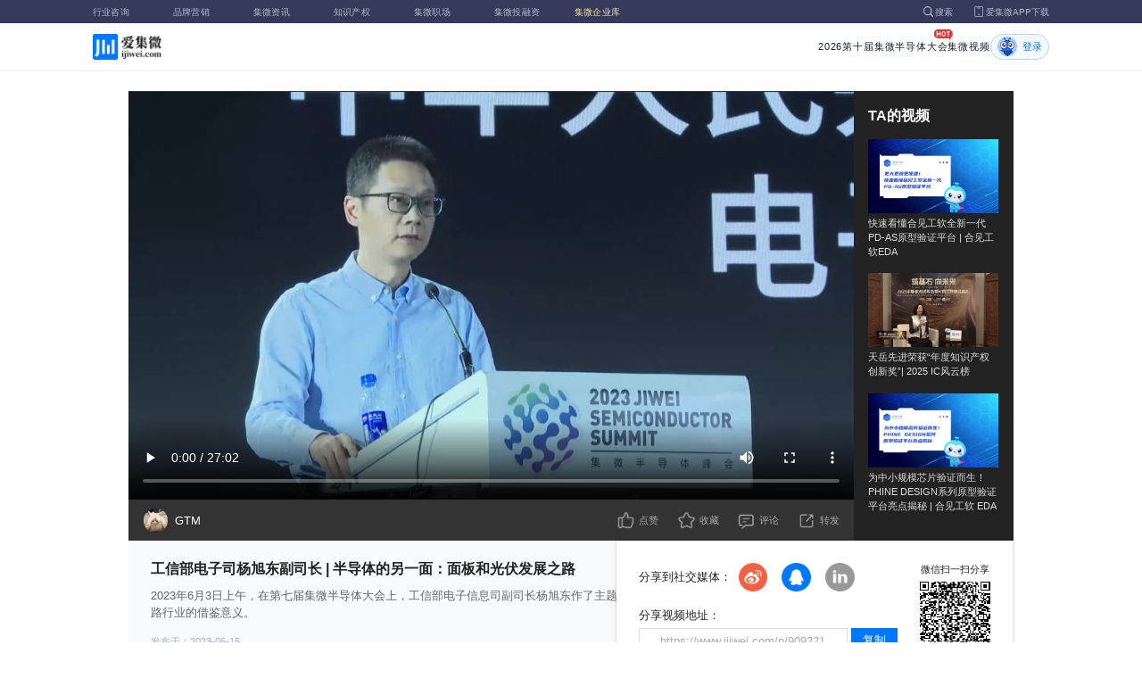

--- FILE ---
content_type: text/html; charset=utf-8
request_url: https://www.ijiwei.com/n/909221
body_size: 4375
content:
<!DOCTYPE html>
<html>
  <head>
    <meta charset="utf-8" />
    <meta http-equiv="X-UA-Compatible" content="IE=edge,chrome=1" />
    <meta
      name="viewport"
      content="width=device-width, initial-scale=1, maximum-scale=1, user-scalable=no"
    />
    <!-- <meta http-equiv="Content-Security-Policy" content="upgrade-insecure-requests"> -->
    
    <meta name="baidu-site-verification" content="code-lsJi0ewBwW" />
    <link
      rel="shortcut icon"
      href="https://s.laoyaoba.com/favicon.ico"
      type="image/x-icon"
    />
    <link rel="icon" href="https://s.laoyaoba.com/favicon.ico" />
    <title>工信部电子司杨旭东副司长 | 半导体的另一面：面板和光伏发展之路</title>
    

          <link rel="stylesheet" href="/styles/mediavideo.1cbda.css" media="screen and (orientation: portrait)">
          <link rel="stylesheet" href="/styles/mediavideo.1cbda.css" media="screen and (orientation: landscape)">
        
<meta name="keywords" content="工信部,集微半导体大会,爱集微" />
<meta name="description" content="2023年6月3日上午，在第七届集微半导体大会上，工信部电子信息司副司长杨旭东作了主题演讲，梳理回顾了我国面板和光伏产业20年来的发展道路，以及对集成电路行业的借鉴意义。" />
<meta name="Baiduspider" content="noarchive" />
<link
  rel="stylesheet"
  href="https://cdn.ijiwei.com/element-ui/v2.14.0/theme-chalk/index.min.css"
/>

    <script src="https://cdn.ijiwei.com/jquery/3.6.0/jquery.min.js"></script>
  </head>

  <body style="-webkit-overflow-scrolling: touch">
      

          <link rel="stylesheet" href="/styles/headermax.b9348.css" media="screen and (orientation: portrait)">
          <link rel="stylesheet" href="/styles/headermax.b9348.css" media="screen and (orientation: landscape)">
        
 
<div id="header-root"></div>
 
<script>
	(function flexible(window, document) {
		function resetFontSize() {
			let size = 0;
			size = (document.documentElement.clientWidth / 1920) * 16;
			document.documentElement.style.fontSize = (size <= 14 ? 13 : size) + 'px';
		}

		resetFontSize();
		window.addEventListener('pageshow', resetFontSize);
		window.addEventListener('resize', resetFontSize);
	})(window, document);
</script>
<script src="https://cdn.ijiwei.com/axios/v0.27.2/axios.min.js"></script>
<script src="https://cdn.ijiwei.com/react/v18.2.0/react.production.min.js"></script>
<script src="https://cdn.ijiwei.com/react/v18.2.0/react-dom.production.min.js"></script>
<script src="/scripts/headermax.b9348.bundule.js"></script>

 
<main id="media" class="main">
  <article class="container flex-row-left">
    <div class="video">
      <div class="video-left">
        
        <video
          id="videoitem"
          src="http://s.laoyaoba.com/jiwei/video/1720078466583.mp4"
          poster="http://s.laoyaoba.com/jiwei/video/1720078466583.mp4?vframe/jpg/offset/28"
          controls
          controlsList="nodownload"
        ></video>
        
        <div class="video-left-bottom">
          <a
            class="video-left-bottom-aut contentfun"
            data-type="点击作者"
            href="/home/#/author?id=5183097"
            target="_blank"
          >
            <img
              src="http://s.laoyaoba.com/jwImg/avatar/2019/09/10/1568130023237220190910234023?imageView2/2/w/90/h/90"
              onerror="onerror=null;src='https://s.laoyaoba.com/node-def_head.png'"
              alt
            />
            <p>GTM</p>
          </a>
          <ul>
            <li id="like">
              <div class="contentfun" data-type="2">
                <img
                  class="zan"
                  id="like-bg"
                  src="https://s.laoyaoba.com/node-media-video-zan.png"
                  alt
                />
                <p id="like-text">点赞</p>
              </div>
            </li>
            <li id="collect">
              <div class="contentfun" data-type="1">
                <img
                  class="collect"
                  id="collect-bg"
                  src="https://s.laoyaoba.com/node-media-video-collect.png"
                  alt
                />
                <p id="collect-text">收藏</p>
              </div>
            </li>
            
            <li id="comment">
              <div>
                <img
                  class="comments"
                  id="comment-bg"
                  src="https://s.laoyaoba.com/node-media-video-comment.png"
                  alt
                />
                <p id="comment-text" class="contentfun" data-type="点击评论">
                  评论
                </p>
              </div>
            </li>
            
            <li id="share">
              <div>
                <img
                  class="share"
                  src="https://s.laoyaoba.com/node-media-video-share.png"
                  alt
                />
                <p>转发</p>
              </div>
            </li>
          </ul>
        </div>
      </div>
      <ul class="video-right">
        <h1>TA的视频</h1>
        
        <li>
          <a href="/n/943479" target="_blank">
            <div class="img-hover-scale">
              <img
                src="http://s.laoyaoba.com/jwImg/1450647720562.5483.png"
                onerror="onerror=null;src='https://s.laoyaoba.com/node-def_bg.png'"
                alt="快速看懂合见工软全新一代PD-AS原型验证平台 | 合见工软EDA"
              />
            </div>
            <p>快速看懂合见工软全新一代PD-AS原型验证平台 | 合见工软EDA</p>
          </a>
        </li>
        
        <li>
          <a href="/n/927916" target="_blank">
            <div class="img-hover-scale">
              <img
                src="http://s.laoyaoba.com/jwImg/1518531864423.214.png"
                onerror="onerror=null;src='https://s.laoyaoba.com/node-def_bg.png'"
                alt="天岳先进荣获“年度知识产权创新奖”| 2025 IC风云榜"
              />
            </div>
            <p>天岳先进荣获“年度知识产权创新奖”| 2025 IC风云榜</p>
          </a>
        </li>
        
        <li>
          <a href="/n/926925" target="_blank">
            <div class="img-hover-scale">
              <img
                src="http://s.laoyaoba.com/jwImg/103522785133.02722.png"
                onerror="onerror=null;src='https://s.laoyaoba.com/node-def_bg.png'"
                alt="为中小规模芯片验证而生！PHINE DESIGN系列原型验证平台亮点揭秘 | 合见工软 EDA"
              />
            </div>
            <p>为中小规模芯片验证而生！PHINE DESIGN系列原型验证平台亮点揭秘 | 合见工软 EDA</p>
          </a>
        </li>
        
      </ul>
      <div class="video-fixed" id="video-fixed">
        <div class="video-fixed-left">
          <ul>
            <h2>分享到社交媒体：</h2>
            <li>
              <img
                id="wbshare"
                src="https://s.laoyaoba.com/node-media-video-weibo.png"
                alt
              />
            </li>
            <li>
              <img
                id="qqshare"
                src="https://s.laoyaoba.com/node-media-video-qq.png"
                alt
              />
            </li>
            <li>
              <img
                id="inshare"
                src="https://s.laoyaoba.com/node-media-video-in.png"
                alt
              />
            </li>
          </ul>
          <section>
            <h2>分享视频地址：</h2>
            <div>
              <textarea id="copyselect"></textarea>
              <p id="copybtn">复制</p>
            </div>
          </section>
        </div>
        <div class="video-fixed-right">
          <p>微信扫一扫分享</p>
          <div id="video-qrcode"></div>
        </div>
      </div>
    </div>

    <!-- 视频内容 -->
    <section class="video-article">
      <h1>工信部电子司杨旭东副司长 | 半导体的另一面：面板和光伏发展之路</h1>
      <p class="video-article-content">2023年6月3日上午，在第七届集微半导体大会上，工信部电子信息司副司长杨旭东作了主题演讲，梳理回顾了我国面板和光伏产业20年来的发展道路，以及对集成电路行业的借鉴意义。</p>
      <p class="video-article-time" id="commentscroll">
        发布于：2023-06-15
      </p>
    </section>

    <!-- 评论 -->
    
    <div class="comment">
      <div id="mediacomment"></div>
    </div>
    
  </article>
</main>

<footer>

 
<div class="footer">
  <section class="top">
    <div class="top-left">
      <a class="top-left-logo" href="/">
        <img src="https://s.laoyaoba.com/node-header-logo1.png" alt="集微logo" />
      </a>
      <!-- <a class="top-left-logo2" href="/">
        <img src="https://s.laoyaoba.com/node-header-logo2.png" alt="集微logo" />
      </a> -->

      <div>
        <a href="/" target="_blank">网站首页</a>
        <a href="/n/729927" target="_blank">版权声明</a>
        <!-- <a href="https://www.laoyaoba.com/html/jiade/jiade" target="_blank">嘉勤官网</a> -->
        <a href="/workplace/#/" target="_blank">集微招聘</a>
        <a href="/n/683318" target="_blank">联系我们</a>
        <a href="/map" target="_blank">网站地图</a>
        <a href="/n/683317" target="_blank">关于我们</a>
        <a href="https://www.laoyaoba.com/static/view/business.html" target="_blank">商务合作</a>
        <a href="https://www.laoyaoba.com/api/rss/hbb" target="_blank">rss订阅</a>
      </div>
    </div>
    <div class="top-right">
      <div class="top-right-info">
        <div>
          <p>联系电话：</p>
          <p>0592-6892326</p>
        </div>
        <div>
          <p>新闻投稿：</p>
          <p>laoyaoba@gmail.com</p>
        </div>
        <div>
          <p>商务合作：</p>
          <p>chenhao@ijiwei.com</p>
        </div>
        <div>
          <p>问题反馈：</p>
          <p>1574400753 (QQ)</p>
        </div>
      </div>
      <div class="top-right-code">
        <div>
          <img
            src="https://s.laoyaoba.com/node-code-wx.png"
            alt="集微官方微信"
          />
          <p>官方微信</p>
        </div>
        <div>
          <img
            src="https://s.laoyaoba.com/node-code-wb.png"
            alt="集微官方微博"
          />
          <p>官方微博</p>
        </div>
        <div>
          <img src="https://s.laoyaoba.com/node-code-app.png" alt="集微app" />
          <p>APP下载</p>
        </div>
      </div>
    </div>

    </section>
    <!-- <ul class="center">
      <p>友情链接：</p>
      <li>
        <p><a href="https://tech.ifeng.com/" target="_blank">凤凰科技</a></p>
      </li>
      <li>
        <p><a href="https://www.leiphone.com/" target="_blank">雷锋网</a></p>
      </li>
      <li>
        <p>
          <a href="https://www.cls.cn/depth?id=1111" target="_blank">财联社</a>
        </p>
      </li>
      <li>
        <p>
          <a href="http://www.eepw.com.cn/" target="_blank">电子产品世界</a>
        </p>
      </li>
      <li>
        <p><a href="https://www.eefocus.com/" target="_blank">与非网</a></p>
      </li>
    </ul> -->
  </article>
  <section class="bottom">
    <p>
      Copyright 2007-2023©<span id="tt"></span>.com™Inc.All rights reserved |
      <a href="https://beian.miit.gov.cn/#/Integrated/index" target="_blank"
        >闽ICP备17032949号</a
      ><span id="ts"></span>
    </p>
    <div>
      <img src="https://s.laoyaoba.com/node-footer-security.png" alt />
      <a
        href="http://www.beian.gov.cn/portal/registerSystemInfo?recordcode=35020502000344"
        target="_blank"
        >闽公网安备 35020502000344号</a
      >
    </div>
  </section>
  <script>
    if (RegExp(/jiweinet/).test(window.location.href)) {
      document.getElementById('ts').innerHTML = '-1';
      document.getElementById('tt').innerHTML = 'JiWeiNet';
    } else if (RegExp(/laoyaoba/).test(window.location.href)) {
      document.getElementById('ts').innerHTML = '';
      document.getElementById('tt').innerHTML = 'IJiWei';
    } else if (RegExp(/ijiwei/).test(window.location.href)) {
      document.getElementById('ts').innerHTML = '-3';
      document.getElementById('tt').innerHTML = 'IJiWei';
    } else {
      document.getElementById('ts').innerHTML = '';
      document.getElementById('tt').innerHTML = 'IJiWei';
    }
  </script>
</div>
 
<script src="/scripts/footer.919a3.bundule.js"></script>

</footer>
 
<script src="https://cdn.ijiwei.com/vue/v2.6.9/vue.min.js"></script>
<script src="https://cdn.ijiwei.com/axios/v0.27.2/axios.min.js"></script>
<script src="https://cdn.ijiwei.com/element-ui/v2.14.0/index.min.js"></script>
<script src="https://static.ijiwei.com/static/js/md5.js"></script>
<script src="https://cdn.ijiwei.com/qrcode/qrcode.min.js"></script>

<script>
  var NODE_ENV = "production";
  var news_id_swig = "909221";
  var simpledata = {
    is_comment: "0",
    is_liked: "0",
    is_follow: "2",
    is_lock: "false",
    news_id: "909221",
    view_num: "261234",
    like_num: "0",
    collect_num: "0",
    comment_num: "0",
  };

  let cover_swig = "http://s.laoyaoba.com/jwImg/933369417485.727878225165455.4155.jpeg?imageView2/0/w/900/q/55";
  let news_title_swig = "工信部电子司杨旭东副司长 | 半导体的另一面：面板和光伏发展之路";
  let intro_swig = "2023年6月3日上午，在第七届集微半导体大会上，工信部电子信息司副司长杨旭东作了主题演讲，梳理回顾了我国面板和光伏产业20年来的发展道路，以及对集成电路行业的借鉴意义。";
  let like_num_swig = "0";
  let collect_num_swig = "0";
  let allow_comment_swig = "1";
  window.onload = function () {
    if (/windows phone|iphone|android/gi.test(window.navigator.userAgent)) {
      window.location.href =
        window.location.origin +
        `/html/share/news?source=h5&news_id=909221`;
    }
  };
</script>


<script src="/scripts/mediavideo.1cbda.bundule.js"></script>

<script id="laoyaoba">
  (function () {
    var hm = document.createElement("script");
    hm.src = "https://hm.baidu.com/hm.js?7a320689f49c65329a61fd46277563ee";
    var s = document.getElementById("laoyaoba");
    s.parentNode.insertBefore(hm, s);
  })();
</script>
<script id="ijiwei">
  (function () {
    var hm = document.createElement("script");
    hm.src = "https://hm.baidu.com/hm.js?e5f8162d3d8e9cb33d12d6b5d557fa3a";
    var s = document.getElementById("ijiwei");
    s.parentNode.insertBefore(hm, s);
  })();
</script>

  </body>
</html>


--- FILE ---
content_type: text/css
request_url: https://www.ijiwei.com/styles/mediavideo.1cbda.css
body_size: 39892
content:
/*! tailwindcss v3.4.6 | MIT License | https://tailwindcss.com*/*,:after,:before{border:0 solid #e5e7eb;box-sizing:border-box}:after,:before{--tw-content:""}:host,html{line-height:1.5;-webkit-text-size-adjust:100%;font-family:ui-sans-serif,system-ui,sans-serif,Apple Color Emoji,Segoe UI Emoji,Segoe UI Symbol,Noto Color Emoji;font-feature-settings:normal;font-variation-settings:normal;tab-size:4;-webkit-tap-highlight-color:transparent}body{line-height:inherit;margin:0}hr{border-top-width:.0625rem;color:inherit;height:0}abbr:where([title]){text-decoration:underline;-webkit-text-decoration:underline dotted;text-decoration:underline dotted}h1,h2,h3,h4,h5,h6{font-size:inherit;font-weight:inherit}a{color:inherit;text-decoration:inherit}b,strong{font-weight:bolder}code,kbd,pre,samp{font-family:ui-monospace,SFMono-Regular,Menlo,Monaco,Consolas,Liberation Mono,Courier New,monospace;font-feature-settings:normal;font-size:1em;font-variation-settings:normal}small{font-size:80%}sub,sup{font-size:75%;line-height:0;position:relative;vertical-align:baseline}sub{bottom:-.25em}sup{top:-.5em}table{border-collapse:collapse;border-color:inherit;text-indent:0}button,input,optgroup,select,textarea{color:inherit;font-family:inherit;font-feature-settings:inherit;font-size:100%;font-variation-settings:inherit;font-weight:inherit;letter-spacing:inherit;line-height:inherit;margin:0;padding:0}button,select{text-transform:none}button,input:where([type=button]),input:where([type=reset]),input:where([type=submit]){-webkit-appearance:button;background-color:transparent;background-image:none}:-moz-focusring{outline:auto}:-moz-ui-invalid{box-shadow:none}progress{vertical-align:baseline}::-webkit-inner-spin-button,::-webkit-outer-spin-button{height:auto}[type=search]{-webkit-appearance:textfield;outline-offset:-.125rem}::-webkit-search-decoration{-webkit-appearance:none}::-webkit-file-upload-button{-webkit-appearance:button;font:inherit}summary{display:list-item}blockquote,dd,dl,figure,h1,h2,h3,h4,h5,h6,hr,p,pre{margin:0}fieldset{margin:0}fieldset,legend{padding:0}menu,ol,ul{list-style:none;margin:0;padding:0}dialog{padding:0}textarea{resize:vertical}input::placeholder,textarea::placeholder{color:#9ca3af;opacity:1}[role=button],button{cursor:pointer}:disabled{cursor:default}audio,canvas,embed,iframe,img,object,svg,video{display:block;vertical-align:middle}img,video{height:auto;max-width:100%}[hidden]{display:none}*,:after,:before{--tw-border-spacing-x:0;--tw-border-spacing-y:0;--tw-translate-x:0;--tw-translate-y:0;--tw-rotate:0;--tw-skew-x:0;--tw-skew-y:0;--tw-scale-x:1;--tw-scale-y:1;--tw-pan-x: ;--tw-pan-y: ;--tw-pinch-zoom: ;--tw-scroll-snap-strictness:proximity;--tw-gradient-from-position: ;--tw-gradient-via-position: ;--tw-gradient-to-position: ;--tw-ordinal: ;--tw-slashed-zero: ;--tw-numeric-figure: ;--tw-numeric-spacing: ;--tw-numeric-fraction: ;--tw-ring-inset: ;--tw-ring-offset-width:0;--tw-ring-offset-color:#fff;--tw-ring-color:rgba(59,130,246,.5);--tw-ring-offset-shadow:0 0 #0000;--tw-ring-shadow:0 0 #0000;--tw-shadow:0 0 #0000;--tw-shadow-colored:0 0 #0000;--tw-blur: ;--tw-brightness: ;--tw-contrast: ;--tw-grayscale: ;--tw-hue-rotate: ;--tw-invert: ;--tw-saturate: ;--tw-sepia: ;--tw-drop-shadow: ;--tw-backdrop-blur: ;--tw-backdrop-brightness: ;--tw-backdrop-contrast: ;--tw-backdrop-grayscale: ;--tw-backdrop-hue-rotate: ;--tw-backdrop-invert: ;--tw-backdrop-opacity: ;--tw-backdrop-saturate: ;--tw-backdrop-sepia: ;--tw-contain-size: ;--tw-contain-layout: ;--tw-contain-paint: ;--tw-contain-style: }::backdrop{--tw-border-spacing-x:0;--tw-border-spacing-y:0;--tw-translate-x:0;--tw-translate-y:0;--tw-rotate:0;--tw-skew-x:0;--tw-skew-y:0;--tw-scale-x:1;--tw-scale-y:1;--tw-pan-x: ;--tw-pan-y: ;--tw-pinch-zoom: ;--tw-scroll-snap-strictness:proximity;--tw-gradient-from-position: ;--tw-gradient-via-position: ;--tw-gradient-to-position: ;--tw-ordinal: ;--tw-slashed-zero: ;--tw-numeric-figure: ;--tw-numeric-spacing: ;--tw-numeric-fraction: ;--tw-ring-inset: ;--tw-ring-offset-width:0;--tw-ring-offset-color:#fff;--tw-ring-color:rgba(59,130,246,.5);--tw-ring-offset-shadow:0 0 #0000;--tw-ring-shadow:0 0 #0000;--tw-shadow:0 0 #0000;--tw-shadow-colored:0 0 #0000;--tw-blur: ;--tw-brightness: ;--tw-contrast: ;--tw-grayscale: ;--tw-hue-rotate: ;--tw-invert: ;--tw-saturate: ;--tw-sepia: ;--tw-drop-shadow: ;--tw-backdrop-blur: ;--tw-backdrop-brightness: ;--tw-backdrop-contrast: ;--tw-backdrop-grayscale: ;--tw-backdrop-hue-rotate: ;--tw-backdrop-invert: ;--tw-backdrop-opacity: ;--tw-backdrop-saturate: ;--tw-backdrop-sepia: ;--tw-contain-size: ;--tw-contain-layout: ;--tw-contain-paint: ;--tw-contain-style: }.\!container{width:100%!important}.container{width:100%}@media (min-width:750px){.\!container{max-width:46.875rem!important}.container{max-width:46.875rem}}.prose{color:var(--tw-prose-body);max-width:65ch}.prose :where(p):not(:where([class~=not-prose],[class~=not-prose] *)){margin-bottom:1.25em;margin-top:1.25em}.prose :where([class~=lead]):not(:where([class~=not-prose],[class~=not-prose] *)){color:var(--tw-prose-lead);font-size:1.25em;line-height:1.6;margin-bottom:1.2em;margin-top:1.2em}.prose :where(a):not(:where([class~=not-prose],[class~=not-prose] *)){color:var(--tw-prose-links);font-weight:500;-webkit-text-decoration:underline;text-decoration:underline}.prose :where(strong):not(:where([class~=not-prose],[class~=not-prose] *)){color:var(--tw-prose-bold);font-weight:600}.prose :where(a strong):not(:where([class~=not-prose],[class~=not-prose] *)){color:inherit}.prose :where(blockquote strong):not(:where([class~=not-prose],[class~=not-prose] *)){color:inherit}.prose :where(thead th strong):not(:where([class~=not-prose],[class~=not-prose] *)){color:inherit}.prose :where(ol):not(:where([class~=not-prose],[class~=not-prose] *)){list-style-type:decimal;margin-bottom:1.25em;margin-top:1.25em;padding-left:1.625em}.prose :where(ol[type=A]):not(:where([class~=not-prose],[class~=not-prose] *)){list-style-type:upper-alpha}.prose :where(ol[type=a]):not(:where([class~=not-prose],[class~=not-prose] *)){list-style-type:lower-alpha}.prose :where(ol[type=A s]):not(:where([class~=not-prose],[class~=not-prose] *)){list-style-type:upper-alpha}.prose :where(ol[type=a s]):not(:where([class~=not-prose],[class~=not-prose] *)){list-style-type:lower-alpha}.prose :where(ol[type=I]):not(:where([class~=not-prose],[class~=not-prose] *)){list-style-type:upper-roman}.prose :where(ol[type=i]):not(:where([class~=not-prose],[class~=not-prose] *)){list-style-type:lower-roman}.prose :where(ol[type=I s]):not(:where([class~=not-prose],[class~=not-prose] *)){list-style-type:upper-roman}.prose :where(ol[type=i s]):not(:where([class~=not-prose],[class~=not-prose] *)){list-style-type:lower-roman}.prose :where(ol[type="1"]):not(:where([class~=not-prose],[class~=not-prose] *)){list-style-type:decimal}.prose :where(ul):not(:where([class~=not-prose],[class~=not-prose] *)){list-style-type:disc;margin-bottom:1.25em;margin-top:1.25em;padding-left:1.625em}.prose :where(ol>li):not(:where([class~=not-prose],[class~=not-prose] *))::marker{color:var(--tw-prose-counters);font-weight:400}.prose :where(ul>li):not(:where([class~=not-prose],[class~=not-prose] *))::marker{color:var(--tw-prose-bullets)}.prose :where(dt):not(:where([class~=not-prose],[class~=not-prose] *)){color:var(--tw-prose-headings);font-weight:600;margin-top:1.25em}.prose :where(hr):not(:where([class~=not-prose],[class~=not-prose] *)){border-color:var(--tw-prose-hr);border-top-width:.0625rem;margin-bottom:3em;margin-top:3em}.prose :where(blockquote):not(:where([class~=not-prose],[class~=not-prose] *)){border-left-color:var(--tw-prose-quote-borders);border-left-width:.25rem;color:var(--tw-prose-quotes);font-style:italic;font-weight:500;margin-bottom:1.6em;margin-top:1.6em;padding-left:1em;quotes:"\201C""\201D""\2018""\2019"}.prose :where(blockquote p:first-of-type):not(:where([class~=not-prose],[class~=not-prose] *)):before{content:open-quote}.prose :where(blockquote p:last-of-type):not(:where([class~=not-prose],[class~=not-prose] *)):after{content:close-quote}.prose :where(h1):not(:where([class~=not-prose],[class~=not-prose] *)){color:var(--tw-prose-headings);font-size:2.25em;font-weight:800;line-height:1.1111111;margin-bottom:.8888889em;margin-top:0}.prose :where(h1 strong):not(:where([class~=not-prose],[class~=not-prose] *)){color:inherit;font-weight:900}.prose :where(h2):not(:where([class~=not-prose],[class~=not-prose] *)){color:var(--tw-prose-headings);font-size:1.5em;font-weight:700;line-height:1.3333333;margin-bottom:1em;margin-top:2em}.prose :where(h2 strong):not(:where([class~=not-prose],[class~=not-prose] *)){color:inherit;font-weight:800}.prose :where(h3):not(:where([class~=not-prose],[class~=not-prose] *)){color:var(--tw-prose-headings);font-size:1.25em;font-weight:600;line-height:1.6;margin-bottom:.6em;margin-top:1.6em}.prose :where(h3 strong):not(:where([class~=not-prose],[class~=not-prose] *)){color:inherit;font-weight:700}.prose :where(h4):not(:where([class~=not-prose],[class~=not-prose] *)){color:var(--tw-prose-headings);font-weight:600;line-height:1.5;margin-bottom:.5em;margin-top:1.5em}.prose :where(h4 strong):not(:where([class~=not-prose],[class~=not-prose] *)){color:inherit;font-weight:700}.prose :where(img):not(:where([class~=not-prose],[class~=not-prose] *)){margin-bottom:2em;margin-top:2em}.prose :where(picture):not(:where([class~=not-prose],[class~=not-prose] *)){display:block;margin-bottom:2em;margin-top:2em}.prose :where(video):not(:where([class~=not-prose],[class~=not-prose] *)){margin-bottom:2em;margin-top:2em}.prose :where(kbd):not(:where([class~=not-prose],[class~=not-prose] *)){border-radius:.3125rem;box-shadow:0 0 0 .0625rem rgb(var(--tw-prose-kbd-shadows)/10%),0 .1875rem 0 rgb(var(--tw-prose-kbd-shadows)/10%);color:var(--tw-prose-kbd);font-family:inherit;font-size:.875em;font-weight:500;padding:.1875em .375em}.prose :where(code):not(:where([class~=not-prose],[class~=not-prose] *)){color:var(--tw-prose-code);font-size:.875em;font-weight:600}.prose :where(code):not(:where([class~=not-prose],[class~=not-prose] *)):before{content:"`"}.prose :where(code):not(:where([class~=not-prose],[class~=not-prose] *)):after{content:"`"}.prose :where(a code):not(:where([class~=not-prose],[class~=not-prose] *)){color:inherit}.prose :where(h1 code):not(:where([class~=not-prose],[class~=not-prose] *)){color:inherit}.prose :where(h2 code):not(:where([class~=not-prose],[class~=not-prose] *)){color:inherit;font-size:.875em}.prose :where(h3 code):not(:where([class~=not-prose],[class~=not-prose] *)){color:inherit;font-size:.9em}.prose :where(h4 code):not(:where([class~=not-prose],[class~=not-prose] *)){color:inherit}.prose :where(blockquote code):not(:where([class~=not-prose],[class~=not-prose] *)){color:inherit}.prose :where(thead th code):not(:where([class~=not-prose],[class~=not-prose] *)){color:inherit}.prose :where(pre):not(:where([class~=not-prose],[class~=not-prose] *)){background-color:var(--tw-prose-pre-bg);border-radius:.375rem;color:var(--tw-prose-pre-code);font-size:.875em;font-weight:400;line-height:1.7142857;margin-bottom:1.7142857em;margin-top:1.7142857em;overflow-x:auto;padding:.8571429em 1.1428571em}.prose :where(pre code):not(:where([class~=not-prose],[class~=not-prose] *)){background-color:transparent;border-radius:0;border-width:0;color:inherit;font-family:inherit;font-size:inherit;font-weight:inherit;line-height:inherit;padding:0}.prose :where(pre code):not(:where([class~=not-prose],[class~=not-prose] *)):before{content:none}.prose :where(pre code):not(:where([class~=not-prose],[class~=not-prose] *)):after{content:none}.prose :where(table):not(:where([class~=not-prose],[class~=not-prose] *)){font-size:.875em;line-height:1.7142857;margin-bottom:2em;margin-top:2em;table-layout:auto;text-align:left;width:100%}.prose :where(thead):not(:where([class~=not-prose],[class~=not-prose] *)){border-bottom-color:var(--tw-prose-th-borders);border-bottom-width:.0625rem}.prose :where(thead th):not(:where([class~=not-prose],[class~=not-prose] *)){color:var(--tw-prose-headings);font-weight:600;padding-bottom:.5714286em;padding-left:.5714286em;padding-right:.5714286em;vertical-align:bottom}.prose :where(tbody tr):not(:where([class~=not-prose],[class~=not-prose] *)){border-bottom-color:var(--tw-prose-td-borders);border-bottom-width:.0625rem}.prose :where(tbody tr:last-child):not(:where([class~=not-prose],[class~=not-prose] *)){border-bottom-width:0}.prose :where(tbody td):not(:where([class~=not-prose],[class~=not-prose] *)){vertical-align:baseline}.prose :where(tfoot):not(:where([class~=not-prose],[class~=not-prose] *)){border-top-color:var(--tw-prose-th-borders);border-top-width:.0625rem}.prose :where(tfoot td):not(:where([class~=not-prose],[class~=not-prose] *)){vertical-align:top}.prose :where(figure>*):not(:where([class~=not-prose],[class~=not-prose] *)){margin-bottom:0;margin-top:0}.prose :where(figcaption):not(:where([class~=not-prose],[class~=not-prose] *)){color:var(--tw-prose-captions);font-size:.875em;line-height:1.4285714;margin-top:.8571429em}.prose{--tw-prose-body:#374151;--tw-prose-headings:#111827;--tw-prose-lead:#4b5563;--tw-prose-links:#111827;--tw-prose-bold:#111827;--tw-prose-counters:#6b7280;--tw-prose-bullets:#d1d5db;--tw-prose-hr:#e5e7eb;--tw-prose-quotes:#111827;--tw-prose-quote-borders:#e5e7eb;--tw-prose-captions:#6b7280;--tw-prose-kbd:#111827;--tw-prose-kbd-shadows:17 24 39;--tw-prose-code:#111827;--tw-prose-pre-code:#e5e7eb;--tw-prose-pre-bg:#1f2937;--tw-prose-th-borders:#d1d5db;--tw-prose-td-borders:#e5e7eb;--tw-prose-invert-body:#d1d5db;--tw-prose-invert-headings:#fff;--tw-prose-invert-lead:#9ca3af;--tw-prose-invert-links:#fff;--tw-prose-invert-bold:#fff;--tw-prose-invert-counters:#9ca3af;--tw-prose-invert-bullets:#4b5563;--tw-prose-invert-hr:#374151;--tw-prose-invert-quotes:#f3f4f6;--tw-prose-invert-quote-borders:#374151;--tw-prose-invert-captions:#9ca3af;--tw-prose-invert-kbd:#fff;--tw-prose-invert-kbd-shadows:255 255 255;--tw-prose-invert-code:#fff;--tw-prose-invert-pre-code:#d1d5db;--tw-prose-invert-pre-bg:rgba(0,0,0,.5);--tw-prose-invert-th-borders:#4b5563;--tw-prose-invert-td-borders:#374151;font-size:1rem;line-height:1.75}.prose :where(picture>img):not(:where([class~=not-prose],[class~=not-prose] *)){margin-bottom:0;margin-top:0}.prose :where(li):not(:where([class~=not-prose],[class~=not-prose] *)){margin-bottom:.5em;margin-top:.5em}.prose :where(ol>li):not(:where([class~=not-prose],[class~=not-prose] *)){padding-left:.375em}.prose :where(ul>li):not(:where([class~=not-prose],[class~=not-prose] *)){padding-left:.375em}.prose :where(.prose>ul>li p):not(:where([class~=not-prose],[class~=not-prose] *)){margin-bottom:.75em;margin-top:.75em}.prose :where(.prose>ul>li>p:first-child):not(:where([class~=not-prose],[class~=not-prose] *)){margin-top:1.25em}.prose :where(.prose>ul>li>p:last-child):not(:where([class~=not-prose],[class~=not-prose] *)){margin-bottom:1.25em}.prose :where(.prose>ol>li>p:first-child):not(:where([class~=not-prose],[class~=not-prose] *)){margin-top:1.25em}.prose :where(.prose>ol>li>p:last-child):not(:where([class~=not-prose],[class~=not-prose] *)){margin-bottom:1.25em}.prose :where(ul ul,ul ol,ol ul,ol ol):not(:where([class~=not-prose],[class~=not-prose] *)){margin-bottom:.75em;margin-top:.75em}.prose :where(dl):not(:where([class~=not-prose],[class~=not-prose] *)){margin-bottom:1.25em;margin-top:1.25em}.prose :where(dd):not(:where([class~=not-prose],[class~=not-prose] *)){margin-top:.5em;padding-left:1.625em}.prose :where(hr+*):not(:where([class~=not-prose],[class~=not-prose] *)){margin-top:0}.prose :where(h2+*):not(:where([class~=not-prose],[class~=not-prose] *)){margin-top:0}.prose :where(h3+*):not(:where([class~=not-prose],[class~=not-prose] *)){margin-top:0}.prose :where(h4+*):not(:where([class~=not-prose],[class~=not-prose] *)){margin-top:0}.prose :where(thead th:first-child):not(:where([class~=not-prose],[class~=not-prose] *)){padding-left:0}.prose :where(thead th:last-child):not(:where([class~=not-prose],[class~=not-prose] *)){padding-right:0}.prose :where(tbody td,tfoot td):not(:where([class~=not-prose],[class~=not-prose] *)){padding:.5714286em}.prose :where(tbody td:first-child,tfoot td:first-child):not(:where([class~=not-prose],[class~=not-prose] *)){padding-left:0}.prose :where(tbody td:last-child,tfoot td:last-child):not(:where([class~=not-prose],[class~=not-prose] *)){padding-right:0}.prose :where(figure):not(:where([class~=not-prose],[class~=not-prose] *)){margin-bottom:2em;margin-top:2em}.prose :where(.prose>:first-child):not(:where([class~=not-prose],[class~=not-prose] *)){margin-top:0}.prose :where(.prose>:last-child):not(:where([class~=not-prose],[class~=not-prose] *)){margin-bottom:0}.sr-only{height:.0625rem;margin:-.0625rem;overflow:hidden;padding:0;position:absolute;width:.0625rem;clip:rect(0,0,0,0);border-width:0;white-space:nowrap}.pointer-events-none{pointer-events:none}.visible{visibility:visible}.collapse{visibility:collapse}.static{position:static}.fixed{position:fixed}.\!absolute{position:absolute!important}.absolute{position:absolute}.relative{position:relative}.sticky{position:-webkit-sticky;position:sticky}.inset-0{bottom:0;left:0;right:0;top:0}.-bottom-\[100px\]{bottom:-6.25rem}.-bottom-\[11px\]{bottom:-.6875rem}.-left-1{left:-.25rem}.-left-\[6px\]{left:-.375rem}.-right-\[114px\]{right:-7.125rem}.-right-\[129px\]{right:-8.0625rem}.-right-\[15px\]{right:-.9375rem}.-top-1{top:-.25rem}.-top-2{top:-.5rem}.-top-\[36px\]{top:-2.25rem}.-top-\[87px\]{top:-5.4375rem}.bottom-0{bottom:0}.bottom-1{bottom:.25rem}.bottom-2{bottom:.5rem}.bottom-4{bottom:1rem}.bottom-\[-44px\]{bottom:-2.75rem}.bottom-\[20px\]{bottom:1.25rem}.bottom-\[24px\]{bottom:1.5rem}.bottom-\[26px\]{bottom:1.625rem}.bottom-\[34px\]{bottom:2.125rem}.bottom-\[41px\]{bottom:2.5625rem}.bottom-\[46px\]{bottom:2.875rem}.bottom-\[8rem\]{bottom:8rem}.left-0{left:0}.left-1\/2,.left-2\/4{left:50%}.left-4{left:1rem}.left-\[-10px\]{left:-.625rem}.left-\[-120px\]{left:-7.5rem}.left-\[14px\]{left:.875rem}.left-\[170px\]{left:10.625rem}.left-\[24px\]{left:1.5rem}.left-\[263px\]{left:16.4375rem}.left-\[361px\]{left:22.5625rem}.left-\[39px\]{left:2.4375rem}.left-\[4px\]{left:.25rem}.left-\[50\%\]{left:50%}.left-\[662px\]{left:41.375rem}.left-\[86px\]{left:5.375rem}.left-\[8px\]{left:.5rem}.right-0{right:0}.right-1{right:.25rem}.right-2{right:.5rem}.right-4{right:1rem}.right-\[-10px\]{right:-.625rem}.right-\[-20px\]{right:-1.25rem}.right-\[-46\%\]{right:-46%}.right-\[0\.5rem\]{right:.5rem}.right-\[0\]{right:0}.right-\[1\.25rem\]{right:1.25rem}.right-\[10px\]{right:.625rem}.right-\[114px\]{right:7.125rem}.right-\[16px\]{right:1rem}.right-\[18px\]{right:1.125rem}.right-\[194px\]{right:12.125rem}.right-\[20px\]{right:1.25rem}.right-\[26px\]{right:1.625rem}.right-\[46px\]{right:2.875rem}.right-\[64px\]{right:4rem}.right-\[68px\]{right:4.25rem}.right-\[7px\]{right:.4375rem}.right-\[8px\]{right:.5rem}.top-0{top:0}.top-1{top:.25rem}.top-1\/2,.top-2\/4{top:50%}.top-6{top:1.5rem}.top-\[\#FFFFFF\]{top:#fff}.top-\[-140px\]{top:-8.75rem}.top-\[-20px\]{top:-1.25rem}.top-\[-6px\]{top:-.375rem}.top-\[0\]{top:0}.top-\[1\.25rem\]{top:1.25rem}.top-\[100\%\]{top:100%}.top-\[10px\]{top:.625rem}.top-\[112px\]{top:7rem}.top-\[11px\]{top:.6875rem}.top-\[122px\]{top:7.625rem}.top-\[15px\]{top:.9375rem}.top-\[16px\]{top:1rem}.top-\[20px\]{top:1.25rem}.top-\[21px\]{top:1.3125rem}.top-\[24px\]{top:1.5rem}.top-\[29px\]{top:1.8125rem}.top-\[303px\]{top:18.9375rem}.top-\[32px\]{top:2rem}.top-\[38px\]{top:2.375rem}.top-\[4px\]{top:.25rem}.top-\[50\%\]{top:50%}.top-\[5px\]{top:.3125rem}.top-\[8px\]{top:.5rem}.-z-10{z-index:-10}.z-0{z-index:0}.z-10{z-index:10}.z-20{z-index:20}.z-30{z-index:30}.z-40{z-index:40}.z-50{z-index:50}.z-\[1001\]{z-index:1001}.z-\[1002\]{z-index:1002}.z-\[100\]{z-index:100}.z-\[1201\]{z-index:1201}.z-\[1\]{z-index:1}.z-\[302\]{z-index:302}.z-\[88\]{z-index:88}.z-\[9999\]{z-index:9999}.z-\[999\]{z-index:999}.z-\[99\]{z-index:99}.col-span-3{grid-column:span 3/span 3}.float-left{float:left}.clear-both{clear:both}.m-0{margin:0}.m-auto{margin:auto}.\!mx-auto{margin-left:auto!important;margin-right:auto!important}.mx-\[-1rem\]{margin-left:-1rem;margin-right:-1rem}.mx-\[0\.25em\]{margin-left:.25em;margin-right:.25em}.mx-\[18px\]{margin-left:1.125rem;margin-right:1.125rem}.mx-\[30px\]{margin-left:1.875rem;margin-right:1.875rem}.mx-\[8px\]{margin-left:.5rem;margin-right:.5rem}.mx-auto{margin-left:auto;margin-right:auto}.my-\[15px\]{margin-bottom:.9375rem;margin-top:.9375rem}.my-\[18px\]{margin-bottom:1.125rem;margin-top:1.125rem}.my-\[20px\]{margin-bottom:1.25rem;margin-top:1.25rem}.my-\[30px\]{margin-bottom:1.875rem;margin-top:1.875rem}.my-\[40px\]{margin-bottom:2.5rem;margin-top:2.5rem}.my-\[7px\]{margin-bottom:.4375rem;margin-top:.4375rem}.my-\[8px\]{margin-bottom:.5rem;margin-top:.5rem}.-mb-\[1\.38rem\]{margin-bottom:-1.38rem}.-mb-\[20px\]{margin-bottom:-1.25rem}.-ml-1{margin-left:-.25rem}.-mt-\[87px\]{margin-top:-5.4375rem}.mb-1{margin-bottom:.25rem}.mb-2{margin-bottom:.5rem}.mb-4{margin-bottom:1rem}.mb-6{margin-bottom:1.5rem}.mb-\[-10px\]{margin-bottom:-.625rem}.mb-\[0\.5rem\]{margin-bottom:.5rem}.mb-\[0\.88rem\]{margin-bottom:.88rem}.mb-\[0\]{margin-bottom:0}.mb-\[1\%\]{margin-bottom:1%}.mb-\[1\.38rem\]{margin-bottom:1.38rem}.mb-\[1\.5rem\]{margin-bottom:1.5rem}.mb-\[10px\]{margin-bottom:.625rem}.mb-\[11px\]{margin-bottom:.6875rem}.mb-\[13px\]{margin-bottom:.8125rem}.mb-\[14px\]{margin-bottom:.875rem}.mb-\[15px\]{margin-bottom:.9375rem}.mb-\[16px\]{margin-bottom:1rem}.mb-\[17px\]{margin-bottom:1.0625rem}.mb-\[180px\]{margin-bottom:11.25rem}.mb-\[18px\]{margin-bottom:1.125rem}.mb-\[19px\]{margin-bottom:1.1875rem}.mb-\[2\%\]{margin-bottom:2%}.mb-\[2\.13rem\]{margin-bottom:2.13rem}.mb-\[20px\]{margin-bottom:1.25rem}.mb-\[210px\]{margin-bottom:13.125rem}.mb-\[21px\]{margin-bottom:1.3125rem}.mb-\[22px\]{margin-bottom:1.375rem}.mb-\[23px\]{margin-bottom:1.4375rem}.mb-\[24px\]{margin-bottom:1.5rem}.mb-\[26px\]{margin-bottom:1.625rem}.mb-\[28px\]{margin-bottom:1.75rem}.mb-\[2px\]{margin-bottom:.125rem}.mb-\[2rem\]{margin-bottom:2rem}.mb-\[30px\]{margin-bottom:1.875rem}.mb-\[34px\]{margin-bottom:2.125rem}.mb-\[35px\]{margin-bottom:2.1875rem}.mb-\[38px\]{margin-bottom:2.375rem}.mb-\[3px\]{margin-bottom:.1875rem}.mb-\[40px\]{margin-bottom:2.5rem}.mb-\[45px\]{margin-bottom:2.8125rem}.mb-\[46px\]{margin-bottom:2.875rem}.mb-\[4px\]{margin-bottom:.25rem}.mb-\[50px\]{margin-bottom:3.125rem}.mb-\[52px\]{margin-bottom:3.25rem}.mb-\[5px\]{margin-bottom:.3125rem}.mb-\[6px\]{margin-bottom:.375rem}.mb-\[70px\]{margin-bottom:4.375rem}.mb-\[74px\]{margin-bottom:4.625rem}.mb-\[7px\]{margin-bottom:.4375rem}.mb-\[82px\]{margin-bottom:5.125rem}.mb-\[8px\]{margin-bottom:.5rem}.mb-\[93px\]{margin-bottom:5.8125rem}.mb-\[9px\]{margin-bottom:.5625rem}.ml-1{margin-left:.25rem}.ml-\[-20px\]{margin-left:-1.25rem}.ml-\[0\.125rem\]{margin-left:.125rem}.ml-\[0\.5rem\]{margin-left:.5rem}.ml-\[1\.25rem\]{margin-left:1.25rem}.ml-\[100px\]{margin-left:6.25rem}.ml-\[10px\]{margin-left:.625rem}.ml-\[1190px\]{margin-left:74.375rem}.ml-\[11px\]{margin-left:.6875rem}.ml-\[12px\]{margin-left:.75rem}.ml-\[13px\]{margin-left:.8125rem}.ml-\[14px\]{margin-left:.875rem}.ml-\[15\%\]{margin-left:15%}.ml-\[15\.04px\]{margin-left:.94rem}.ml-\[15px\]{margin-left:.9375rem}.ml-\[164px\]{margin-left:10.25rem}.ml-\[16px\]{margin-left:1rem}.ml-\[17px\]{margin-left:1.0625rem}.ml-\[1rem\]{margin-left:1rem}.ml-\[20px\]{margin-left:1.25rem}.ml-\[22px\]{margin-left:1.375rem}.ml-\[24px\]{margin-left:1.5rem}.ml-\[25px\]{margin-left:1.5625rem}.ml-\[26px\]{margin-left:1.625rem}.ml-\[28px\]{margin-left:1.75rem}.ml-\[2px\]{margin-left:.125rem}.ml-\[30px\]{margin-left:1.875rem}.ml-\[34px\]{margin-left:2.125rem}.ml-\[3px\]{margin-left:.1875rem}.ml-\[40px\]{margin-left:2.5rem}.ml-\[44px\]{margin-left:2.75rem}.ml-\[4px\]{margin-left:.25rem}.ml-\[50px\]{margin-left:3.125rem}.ml-\[52px\]{margin-left:3.25rem}.ml-\[5px\]{margin-left:.3125rem}.ml-\[60px\]{margin-left:3.75rem}.ml-\[6px\]{margin-left:.375rem}.ml-\[71px\]{margin-left:4.4375rem}.ml-\[8px\]{margin-left:.5rem}.ml-\[94px\]{margin-left:5.875rem}.mr-\[-0\.68rem\]{margin-right:-.68rem}.mr-\[-10px\]{margin-right:-.625rem}.mr-\[0\.25em\]{margin-right:.25em}.mr-\[0\.5em\]{margin-right:.5em}.mr-\[0\.62rem\]{margin-right:.62rem}.mr-\[0\.63rem\]{margin-right:.63rem}.mr-\[1\.26rem\]{margin-right:1.26rem}.mr-\[10px\]{margin-right:.625rem}.mr-\[12px\]{margin-right:.75rem}.mr-\[13px\]{margin-right:.8125rem}.mr-\[14px\]{margin-right:.875rem}.mr-\[15px\]{margin-right:.9375rem}.mr-\[16px\]{margin-right:1rem}.mr-\[18px\]{margin-right:1.125rem}.mr-\[20px\]{margin-right:1.25rem}.mr-\[22px\]{margin-right:1.375rem}.mr-\[23px\]{margin-right:1.4375rem}.mr-\[24px\]{margin-right:1.5rem}.mr-\[25px\]{margin-right:1.5625rem}.mr-\[2px\]{margin-right:.125rem}.mr-\[2rem\]{margin-right:2rem}.mr-\[30px\]{margin-right:1.875rem}.mr-\[32px\]{margin-right:2rem}.mr-\[3px\]{margin-right:.1875rem}.mr-\[42px\]{margin-right:2.625rem}.mr-\[4px\]{margin-right:.25rem}.mr-\[52px\]{margin-right:3.25rem}.mr-\[5px\]{margin-right:.3125rem}.mr-\[6px\]{margin-right:.375rem}.mr-\[7px\]{margin-right:.4375rem}.mr-\[8px\]{margin-right:.5rem}.mr-\[9px\]{margin-right:.5625rem}.mt-1{margin-top:.25rem}.mt-2{margin-top:.5rem}.mt-4{margin-top:1rem}.mt-\[-9\.12px\]{margin-top:-.57rem}.mt-\[0\.25rem\]{margin-top:.25rem}.mt-\[0\.31rem\]{margin-top:.31rem}.mt-\[0\.38rem\]{margin-top:.38rem}.mt-\[0\.5rem\]{margin-top:.5rem}.mt-\[0\.63rem\]{margin-top:.63rem}.mt-\[0\.75rem\]{margin-top:.75rem}.mt-\[1\.5rem\]{margin-top:1.5rem}.mt-\[1\.88rem\]{margin-top:1.88rem}.mt-\[104px\]{margin-top:6.5rem}.mt-\[10px\]{margin-top:.625rem}.mt-\[12px\]{margin-top:.75rem}.mt-\[13px\]{margin-top:.8125rem}.mt-\[14px\]{margin-top:.875rem}.mt-\[150px\]{margin-top:9.375rem}.mt-\[15px\]{margin-top:.9375rem}.mt-\[16px\]{margin-top:1rem}.mt-\[17px\]{margin-top:1.0625rem}.mt-\[18px\]{margin-top:1.125rem}.mt-\[19px\]{margin-top:1.1875rem}.mt-\[1rem\]{margin-top:1rem}.mt-\[2\.62rem\]{margin-top:2.62rem}.mt-\[20px\]{margin-top:1.25rem}.mt-\[21px\]{margin-top:1.3125rem}.mt-\[24px\]{margin-top:1.5rem}.mt-\[25px\]{margin-top:1.5625rem}.mt-\[26px\]{margin-top:1.625rem}.mt-\[27px\]{margin-top:1.6875rem}.mt-\[29px\]{margin-top:1.8125rem}.mt-\[2rem\]{margin-top:2rem}.mt-\[3\.76rem\]{margin-top:3.76rem}.mt-\[3\.88rem\]{margin-top:3.88rem}.mt-\[304px\]{margin-top:19rem}.mt-\[30px\]{margin-top:1.875rem}.mt-\[31px\]{margin-top:1.9375rem}.mt-\[32px\]{margin-top:2rem}.mt-\[34px\]{margin-top:2.125rem}.mt-\[38px\]{margin-top:2.375rem}.mt-\[39px\]{margin-top:2.4375rem}.mt-\[3px\]{margin-top:.1875rem}.mt-\[3rem\]{margin-top:3rem}.mt-\[40px\]{margin-top:2.5rem}.mt-\[42px\]{margin-top:2.625rem}.mt-\[45px\]{margin-top:2.8125rem}.mt-\[4px\]{margin-top:.25rem}.mt-\[5\.12rem\]{margin-top:5.12rem}.mt-\[50px\]{margin-top:3.125rem}.mt-\[5px\]{margin-top:.3125rem}.mt-\[60px\]{margin-top:3.75rem}.mt-\[65px\]{margin-top:4.0625rem}.mt-\[68px\]{margin-top:4.25rem}.mt-\[6px\]{margin-top:.375rem}.mt-\[70px\]{margin-top:4.375rem}.mt-\[7px\]{margin-top:.4375rem}.mt-\[8px\]{margin-top:.5rem}.mt-\[94px\]{margin-top:5.875rem}.mt-\[9px\]{margin-top:.5625rem}.box-border{box-sizing:border-box}.line-clamp-1{-webkit-line-clamp:1}.line-clamp-1,.line-clamp-2{display:-webkit-box;overflow:hidden;-webkit-box-orient:vertical}.line-clamp-2{-webkit-line-clamp:2}.line-clamp-3{-webkit-line-clamp:3}.line-clamp-3,.line-clamp-4{display:-webkit-box;overflow:hidden;-webkit-box-orient:vertical}.line-clamp-4{-webkit-line-clamp:4}.line-clamp-\[10\]{-webkit-line-clamp:10}.line-clamp-\[10\],.line-clamp-\[7\]{display:-webkit-box;overflow:hidden;-webkit-box-orient:vertical}.line-clamp-\[7\]{-webkit-line-clamp:7}.line-clamp-none{display:block;overflow:visible;-webkit-box-orient:horizontal;-webkit-line-clamp:none}.block{display:block}.inline-block{display:inline-block}.inline{display:inline}.\!flex{display:flex!important}.flex{display:flex}.inline-flex{display:inline-flex}.table{display:table}.grid{display:grid}.hidden{display:none}.\!h-\[20px\]{height:1.25rem!important}.\!h-\[44px\]{height:2.75rem!important}.\!h-\[56px\]{height:3.5rem!important}.h-0{height:0}.h-10{height:2.5rem}.h-12{height:3rem}.h-3{height:.75rem}.h-6{height:1.5rem}.h-7{height:1.75rem}.h-8{height:2rem}.h-\[0\.26rem\]{height:.26rem}.h-\[1\.25rem\]{height:1.25rem}.h-\[10\.19rem\]{height:10.19rem}.h-\[10\.63rem\]{height:10.63rem}.h-\[10\.69rem\]{height:10.69rem}.h-\[100\%\]{height:100%}.h-\[101px\]{height:6.3125rem}.h-\[102px\]{height:6.375rem}.h-\[106px\]{height:6.625rem}.h-\[107px\]{height:6.6875rem}.h-\[108px\]{height:6.75rem}.h-\[110px\]{height:6.875rem}.h-\[114px\]{height:7.125rem}.h-\[115px\]{height:7.1875rem}.h-\[116px\]{height:7.25rem}.h-\[11px\]{height:.6875rem}.h-\[120px\]{height:7.5rem}.h-\[122px\]{height:7.625rem}.h-\[124px\]{height:7.75rem}.h-\[126\.08px\]{height:7.88rem}.h-\[12px\]{height:.75rem}.h-\[130px\]{height:8.125rem}.h-\[1332px\]{height:83.25rem}.h-\[133px\]{height:8.3125rem}.h-\[13px\]{height:.8125rem}.h-\[140px\]{height:8.75rem}.h-\[144px\]{height:9rem}.h-\[145px\]{height:9.0625rem}.h-\[148px\]{height:9.25rem}.h-\[14px\]{height:.875rem}.h-\[15\%\]{height:15%}.h-\[150px\]{height:9.375rem}.h-\[15px\]{height:.9375rem}.h-\[15rem\]{height:15rem}.h-\[160px\]{height:10rem}.h-\[163px\]{height:10.1875rem}.h-\[164px\]{height:10.25rem}.h-\[165px\]{height:10.3125rem}.h-\[167px\]{height:10.4375rem}.h-\[16px\]{height:1rem}.h-\[170px\]{height:10.625rem}.h-\[171px\]{height:10.6875rem}.h-\[17px\]{height:1.0625rem}.h-\[18\.75rem\]{height:18.75rem}.h-\[18px\]{height:1.125rem}.h-\[196px\]{height:12.25rem}.h-\[19px\]{height:1.1875rem}.h-\[1em\]{height:1em}.h-\[1px\]{height:.0625rem}.h-\[2\.5rem\]{height:2.5rem}.h-\[2\.6rem\]{height:2.6rem}.h-\[2\.76rem\]{height:2.76rem}.h-\[20\%\]{height:20%}.h-\[200px\]{height:12.5rem}.h-\[20px\]{height:1.25rem}.h-\[21px\]{height:1.3125rem}.h-\[220px\]{height:13.75rem}.h-\[22px\]{height:1.375rem}.h-\[232px\]{height:14.5rem}.h-\[23px\]{height:1.4375rem}.h-\[240px\]{height:15rem}.h-\[244px\]{height:15.25rem}.h-\[24px\]{height:1.5rem}.h-\[252px\]{height:15.75rem}.h-\[25px\]{height:1.5625rem}.h-\[260px\]{height:16.25rem}.h-\[267px\]{height:16.6875rem}.h-\[26px\]{height:1.625rem}.h-\[273px\]{height:17.0625rem}.h-\[27px\]{height:1.6875rem}.h-\[280px\]{height:17.5rem}.h-\[288px\]{height:18rem}.h-\[28px\]{height:1.75rem}.h-\[29px\]{height:1.8125rem}.h-\[2px\]{height:.125rem}.h-\[2rem\]{height:2rem}.h-\[3\.25rem\]{height:3.25rem}.h-\[3\.76rem\]{height:3.76rem}.h-\[300px\]{height:18.75rem}.h-\[306px\]{height:19.125rem}.h-\[30px\]{height:1.875rem}.h-\[311px\]{height:19.4375rem}.h-\[320px\]{height:20rem}.h-\[32px\]{height:2rem}.h-\[330px\]{height:20.625rem}.h-\[331px\]{height:20.6875rem}.h-\[336px\]{height:21rem}.h-\[341px\]{height:21.3125rem}.h-\[343px\]{height:21.4375rem}.h-\[35px\]{height:2.1875rem}.h-\[363px\]{height:22.6875rem}.h-\[36px\]{height:2.25rem}.h-\[376px\]{height:23.5rem}.h-\[37px\]{height:2.3125rem}.h-\[380px\]{height:23.75rem}.h-\[38px\]{height:2.375rem}.h-\[39px\]{height:2.4375rem}.h-\[3px\]{height:.1875rem}.h-\[4\%\]{height:4%}.h-\[4\.25rem\]{height:4.25rem}.h-\[400px\]{height:25rem}.h-\[40px\]{height:2.5rem}.h-\[416px\]{height:26rem}.h-\[41px\]{height:2.5625rem}.h-\[428px\]{height:26.75rem}.h-\[42px\]{height:2.625rem}.h-\[435px\]{height:27.1875rem}.h-\[43px\]{height:2.6875rem}.h-\[44px\]{height:2.75rem}.h-\[450px\]{height:28.125rem}.h-\[452px\]{height:28.25rem}.h-\[46\.62rem\]{height:46.62rem}.h-\[46px\]{height:2.875rem}.h-\[47px\]{height:2.9375rem}.h-\[48px\]{height:3rem}.h-\[492px\]{height:30.75rem}.h-\[4px\]{height:.25rem}.h-\[4rem\]{height:4rem}.h-\[5\.26rem\]{height:5.26rem}.h-\[5\.5rem\]{height:5.5rem}.h-\[500px\]{height:31.25rem}.h-\[504px\]{height:31.5rem}.h-\[50px\]{height:3.125rem}.h-\[527px\]{height:32.9375rem}.h-\[52px\]{height:3.25rem}.h-\[53px\]{height:3.3125rem}.h-\[54px\]{height:3.375rem}.h-\[55px\]{height:3.4375rem}.h-\[56px\]{height:3.5rem}.h-\[57px\]{height:3.5625rem}.h-\[58px\]{height:3.625rem}.h-\[59\%\]{height:59%}.h-\[5px\]{height:.3125rem}.h-\[5rem\]{height:5rem}.h-\[6\%\]{height:6%}.h-\[6\.55rem\]{height:6.55rem}.h-\[6\.5rem\]{height:6.5rem}.h-\[60\%\]{height:60%}.h-\[600px\]{height:37.5rem}.h-\[60px\]{height:3.75rem}.h-\[62px\]{height:3.875rem}.h-\[64\.96px\]{height:4.06rem}.h-\[64px\]{height:4rem}.h-\[65px\]{height:4.0625rem}.h-\[66px\]{height:4.125rem}.h-\[67px\]{height:4.1875rem}.h-\[68px\]{height:4.25rem}.h-\[7\.5rem\]{height:7.5rem}.h-\[70\.08px\]{height:4.38rem}.h-\[70px\]{height:4.375rem}.h-\[710px\]{height:44.375rem}.h-\[72px\]{height:4.5rem}.h-\[73px\]{height:4.5625rem}.h-\[74px\]{height:4.625rem}.h-\[76px\]{height:4.75rem}.h-\[77px\]{height:4.8125rem}.h-\[78px\]{height:4.875rem}.h-\[801px\]{height:50.0625rem}.h-\[80px\]{height:5rem}.h-\[82px\]{height:5.125rem}.h-\[843px\]{height:52.6875rem}.h-\[88px\]{height:5.5rem}.h-\[8px\]{height:.5rem}.h-\[92px\]{height:5.75rem}.h-\[94px\]{height:5.875rem}.h-\[96px\]{height:6rem}.h-\[97px\]{height:6.0625rem}.h-\[98px\]{height:6.125rem}.h-auto{height:auto}.h-fit{height:-moz-fit-content;height:-webkit-fit-content;height:fit-content}.h-full{height:100%}.h-max{height:-moz-max-content;height:-webkit-max-content;height:max-content}.h-min{height:-moz-min-content;height:-webkit-min-content;height:min-content}.h-screen{height:100vh}.\!max-h-\[44px\]{max-height:2.75rem!important}.max-h-\[330px\]{max-height:20.625rem}.max-h-\[336px\]{max-height:21rem}.max-h-\[36px\]{max-height:2.25rem}.max-h-\[380px\]{max-height:23.75rem}.max-h-\[400px\]{max-height:25rem}.max-h-\[435px\]{max-height:27.1875rem}.max-h-\[44px\]{max-height:2.75rem}.max-h-\[48px\]{max-height:3rem}.max-h-\[calc\(100vh-300px\)\]{max-height:calc(100vh - 18.75rem)}.max-h-\[unset\]{max-height:unset}.max-h-full{max-height:100%}.\!min-h-\[44px\]{min-height:2.75rem!important}.min-h-0{min-height:0}.min-h-\[10\.63rem\]{min-height:10.63rem}.min-h-\[100px\]{min-height:6.25rem}.min-h-\[100vh\]{min-height:100vh}.min-h-\[1040px\]{min-height:65rem}.min-h-\[10rem\]{min-height:10rem}.min-h-\[16px\]{min-height:1rem}.min-h-\[170px\]{min-height:10.625rem}.min-h-\[267px\]{min-height:16.6875rem}.min-h-\[300px\]{min-height:18.75rem}.min-h-\[311px\]{min-height:19.4375rem}.min-h-\[320px\]{min-height:20rem}.min-h-\[330px\]{min-height:20.625rem}.min-h-\[336px\]{min-height:21rem}.min-h-\[376px\]{min-height:23.5rem}.min-h-\[380px\]{min-height:23.75rem}.min-h-\[39px\]{min-height:2.4375rem}.min-h-\[3em\]{min-height:3em}.min-h-\[3rem\]{min-height:3rem}.min-h-\[413px\]{min-height:25.8125rem}.min-h-\[42px\]{min-height:2.625rem}.min-h-\[435px\]{min-height:27.1875rem}.min-h-\[48px\]{min-height:3rem}.min-h-\[492px\]{min-height:30.75rem}.min-h-\[500px\]{min-height:31.25rem}.min-h-\[504px\]{min-height:31.5rem}.min-h-\[58px\]{min-height:3.625rem}.min-h-\[5rem\]{min-height:5rem}.min-h-\[600px\]{min-height:37.5rem}.min-h-\[713px\]{min-height:44.5625rem}.min-h-\[72px\]{min-height:4.5rem}.min-h-\[783px\]{min-height:48.9375rem}.min-h-\[78px\]{min-height:4.875rem}.min-h-\[802px\]{min-height:50.125rem}.min-h-\[843px\]{min-height:52.6875rem}.min-h-\[923px\]{min-height:57.6875rem}.min-h-\[96px\]{min-height:6rem}.min-h-\[calc\(100vh-196px\)\]{min-height:calc(100vh - 12.25rem)}.min-h-\[calc\(100vh-336px\)\]{min-height:calc(100vh - 21rem)}.min-h-full{min-height:100%}.\!w-\[1320px\]{width:82.5rem!important}.\!w-\[132px\]{width:8.25rem!important}.\!w-\[186px\]{width:11.625rem!important}.\!w-min{width:-moz-min-content!important;width:-webkit-min-content!important;width:min-content!important}.w-1\/2{width:50%}.w-1\/3{width:33.333333%}.w-1\/4{width:25%}.w-10{width:2.5rem}.w-12{width:3rem}.w-16{width:4rem}.w-2\/3{width:66.666667%}.w-3{width:.75rem}.w-3\/4{width:75%}.w-6{width:1.5rem}.w-7{width:1.75rem}.w-8{width:2rem}.w-\[1\.5em\]{width:1.5em}.w-\[1\.88rem\]{width:1.88rem}.w-\[10\.88rem\]{width:10.88rem}.w-\[100\%\]{width:100%}.w-\[100px\]{width:6.25rem}.w-\[102px\]{width:6.375rem}.w-\[104px\]{width:6.5rem}.w-\[107px\]{width:6.6875rem}.w-\[1096px\]{width:68.5rem}.w-\[109px\]{width:6.8125rem}.w-\[11\.25rem\]{width:11.25rem}.w-\[110px\]{width:6.875rem}.w-\[1114px\]{width:69.625rem}.w-\[112px\]{width:7rem}.w-\[116px\]{width:7.25rem}.w-\[1175px\]{width:73.4375rem}.w-\[1180px\]{width:73.75rem}.w-\[118px\]{width:7.375rem}.w-\[119px\]{width:7.4375rem}.w-\[11px\]{width:.6875rem}.w-\[12\.75rem\]{width:12.75rem}.w-\[120px\]{width:7.5rem}.w-\[121px\]{width:7.5625rem}.w-\[1248px\]{width:78rem}.w-\[125px\]{width:7.8125rem}.w-\[1292px\]{width:80.75rem}.w-\[12px\]{width:.75rem}.w-\[130px\]{width:8.125rem}.w-\[1320px\]{width:82.5rem}.w-\[135px\]{width:8.4375rem}.w-\[137px\]{width:8.5625rem}.w-\[13px\]{width:.8125rem}.w-\[14\.76rem\]{width:14.76rem}.w-\[140px\]{width:8.75rem}.w-\[142px\]{width:8.875rem}.w-\[145px\]{width:9.0625rem}.w-\[146px\]{width:9.125rem}.w-\[147px\]{width:9.1875rem}.w-\[14px\]{width:.875rem}.w-\[15\.63rem\]{width:15.63rem}.w-\[150px\]{width:9.375rem}.w-\[152px\]{width:9.5rem}.w-\[158px\]{width:9.875rem}.w-\[15px\]{width:.9375rem}.w-\[15rem\]{width:15rem}.w-\[160px\]{width:10rem}.w-\[16px\]{width:1rem}.w-\[170px\]{width:10.625rem}.w-\[178px\]{width:11.125rem}.w-\[17px\]{width:1.0625rem}.w-\[18\.75rem\]{width:18.75rem}.w-\[180px\]{width:11.25rem}.w-\[186px\]{width:11.625rem}.w-\[188px\]{width:11.75rem}.w-\[18px\]{width:1.125rem}.w-\[192px\]{width:12rem}.w-\[196px\]{width:12.25rem}.w-\[197px\]{width:12.3125rem}.w-\[19px\]{width:1.1875rem}.w-\[1em\]{width:1em}.w-\[1px\]{width:.0625rem}.w-\[2\.5rem\]{width:2.5rem}.w-\[20\.5rem\]{width:20.5rem}.w-\[200px\]{width:12.5rem}.w-\[205px\]{width:12.8125rem}.w-\[207px\]{width:12.9375rem}.w-\[20px\]{width:1.25rem}.w-\[210px\]{width:13.125rem}.w-\[219px\]{width:13.6875rem}.w-\[21px\]{width:1.3125rem}.w-\[220px\]{width:13.75rem}.w-\[222px\]{width:13.875rem}.w-\[225px\]{width:14.0625rem}.w-\[228px\]{width:14.25rem}.w-\[22px\]{width:1.375rem}.w-\[22rem\]{width:22rem}.w-\[236px\]{width:14.75rem}.w-\[240px\]{width:15rem}.w-\[241px\]{width:15.0625rem}.w-\[242px\]{width:15.125rem}.w-\[244px\]{width:15.25rem}.w-\[24px\]{width:1.5rem}.w-\[250px\]{width:15.625rem}.w-\[251px\]{width:15.6875rem}.w-\[265px\]{width:16.5625rem}.w-\[268px\]{width:16.75rem}.w-\[26px\]{width:1.625rem}.w-\[27\.26rem\]{width:27.26rem}.w-\[274px\]{width:17.125rem}.w-\[27px\]{width:1.6875rem}.w-\[28\.75rem\]{width:28.75rem}.w-\[280px\]{width:17.5rem}.w-\[28px\]{width:1.75rem}.w-\[296px\]{width:18.5rem}.w-\[29rem\]{width:29rem}.w-\[300px\]{width:18.75rem}.w-\[30px\]{width:1.875rem}.w-\[31\.5rem\]{width:31.5rem}.w-\[317px\]{width:19.8125rem}.w-\[319px\]{width:19.9375rem}.w-\[320px\]{width:20rem}.w-\[32px\]{width:2rem}.w-\[332px\]{width:20.75rem}.w-\[340px\]{width:21.25rem}.w-\[344px\]{width:21.5rem}.w-\[34px\]{width:2.125rem}.w-\[350px\]{width:21.875rem}.w-\[355px\]{width:22.1875rem}.w-\[35px\]{width:2.1875rem}.w-\[360px\]{width:22.5rem}.w-\[361px\]{width:22.5625rem}.w-\[36px\]{width:2.25rem}.w-\[372px\]{width:23.25rem}.w-\[386px\]{width:24.125rem}.w-\[391px\]{width:24.4375rem}.w-\[39px\]{width:2.4375rem}.w-\[4\.25rem\]{width:4.25rem}.w-\[4\.76rem\]{width:4.76rem}.w-\[400px\]{width:25rem}.w-\[403px\]{width:25.1875rem}.w-\[40px\]{width:2.5rem}.w-\[420px\]{width:26.25rem}.w-\[42px\]{width:2.625rem}.w-\[43\.12rem\]{width:43.12rem}.w-\[430px\]{width:26.875rem}.w-\[437px\]{width:27.3125rem}.w-\[43px\]{width:2.6875rem}.w-\[448px\]{width:28rem}.w-\[44px\]{width:2.75rem}.w-\[45px\]{width:2.8125rem}.w-\[470px\]{width:29.375rem}.w-\[474px\]{width:29.625rem}.w-\[475px\]{width:29.6875rem}.w-\[478px\]{width:29.875rem}.w-\[48\%\]{width:48%}.w-\[484px\]{width:30.25rem}.w-\[48px\]{width:3rem}.w-\[49\.5\%\]{width:49.5%}.w-\[490px\]{width:30.625rem}.w-\[4px\]{width:.25rem}.w-\[50px\]{width:3.125rem}.w-\[510px\]{width:31.875rem}.w-\[512px\]{width:32rem}.w-\[515px\]{width:32.1875rem}.w-\[523px\]{width:32.6875rem}.w-\[530px\]{width:33.125rem}.w-\[549px\]{width:34.3125rem}.w-\[54px\]{width:3.375rem}.w-\[56px\]{width:3.5rem}.w-\[570px\]{width:35.625rem}.w-\[584px\]{width:36.5rem}.w-\[590px\]{width:36.875rem}.w-\[5px\]{width:.3125rem}.w-\[5rem\]{width:5rem}.w-\[6\.25rem\]{width:6.25rem}.w-\[6\.55rem\]{width:6.55rem}.w-\[6\.5rem\]{width:6.5rem}.w-\[600px\]{width:37.5rem}.w-\[604px\]{width:37.75rem}.w-\[605px\]{width:37.8125rem}.w-\[60px\]{width:3.75rem}.w-\[632px\]{width:39.5rem}.w-\[634px\]{width:39.625rem}.w-\[64px\]{width:4rem}.w-\[65px\]{width:4.0625rem}.w-\[660px\]{width:41.25rem}.w-\[66px\]{width:4.125rem}.w-\[67px\]{width:4.1875rem}.w-\[68px\]{width:4.25rem}.w-\[690px\]{width:43.125rem}.w-\[7\.5rem\]{width:7.5rem}.w-\[70px\]{width:4.375rem}.w-\[720px\]{width:45rem}.w-\[74px\]{width:4.625rem}.w-\[750px\]{width:46.875rem}.w-\[76px\]{width:4.75rem}.w-\[791px\]{width:49.4375rem}.w-\[799px\]{width:49.9375rem}.w-\[79px\]{width:4.9375rem}.w-\[7px\]{width:.4375rem}.w-\[80px\]{width:5rem}.w-\[82px\]{width:5.125rem}.w-\[837px\]{width:52.3125rem}.w-\[860px\]{width:53.75rem}.w-\[86px\]{width:5.375rem}.w-\[870px\]{width:54.375rem}.w-\[88px\]{width:5.5rem}.w-\[8px\]{width:.5rem}.w-\[9\.25rem\]{width:9.25rem}.w-\[9\.5rem\]{width:9.5rem}.w-\[900px\]{width:56.25rem}.w-\[90px\]{width:5.625rem}.w-\[92px\]{width:5.75rem}.w-\[936px\]{width:58.5rem}.w-\[940px\]{width:58.75rem}.w-\[950px\]{width:59.375rem}.w-\[96px\]{width:6rem}.w-\[98px\]{width:6.125rem}.w-\[calc\(100\%-68px\)\]{width:calc(100% - 4.25rem)}.w-\[calc\(100\%-94px\)\]{width:calc(100% - 5.875rem)}.w-auto{width:auto}.w-full{width:100%}.w-max{width:-moz-max-content;width:-webkit-max-content;width:max-content}.w-screen{width:100vw}.\!min-w-\[1000px\]{min-width:62.5rem!important}.\!min-w-\[1144px\]{min-width:71.5rem!important}.\!min-w-\[130px\]{min-width:8.125rem!important}.min-w-0{min-width:0}.min-w-\[1320px\]{min-width:82.5rem}.min-w-\[1500px\]{min-width:93.75rem}.min-w-\[152px\]{min-width:9.5rem}.min-w-\[186px\]{min-width:11.625rem}.min-w-\[207px\]{min-width:12.9375rem}.min-w-\[244px\]{min-width:15.25rem}.min-w-\[274px\]{min-width:17.125rem}.min-w-\[40px\]{min-width:2.5rem}.min-w-\[45px\]{min-width:2.8125rem}.min-w-\[48px\]{min-width:3rem}.min-w-\[600px\]{min-width:37.5rem}.min-w-\[605px\]{min-width:37.8125rem}.min-w-\[696px\]{min-width:43.5rem}.min-w-\[7\.5rem\]{min-width:7.5rem}.min-w-\[75px\]{min-width:4.6875rem}.min-w-\[860px\]{min-width:53.75rem}.min-w-\[864px\]{min-width:54rem}.min-w-\[90px\]{min-width:5.625rem}.min-w-\[940px\]{min-width:58.75rem}.min-w-full{min-width:100%}.\!max-w-\[1320px\]{max-width:82.5rem!important}.max-w-\[100\%\]{max-width:100%}.max-w-\[1114px\]{max-width:69.625rem}.max-w-\[1180px\]{max-width:73.75rem}.max-w-\[1292px\]{max-width:80.75rem}.max-w-\[1320px\]{max-width:82.5rem}.max-w-\[174px\]{max-width:10.875rem}.max-w-\[186px\]{max-width:11.625rem}.max-w-\[207px\]{max-width:12.9375rem}.max-w-\[260px\]{max-width:16.25rem}.max-w-\[280px\]{max-width:17.5rem}.max-w-\[296px\]{max-width:18.5rem}.max-w-\[332px\]{max-width:20.75rem}.max-w-\[386px\]{max-width:24.125rem}.max-w-\[484px\]{max-width:30.25rem}.max-w-\[48px\]{max-width:3rem}.max-w-\[494px\]{max-width:30.875rem}.max-w-\[524px\]{max-width:32.75rem}.max-w-\[60vw\]{max-width:60vw}.max-w-\[696px\]{max-width:43.5rem}.max-w-\[750px\]{max-width:46.875rem}.max-w-\[75px\]{max-width:4.6875rem}.max-w-\[837px\]{max-width:52.3125rem}.max-w-\[860px\]{max-width:53.75rem}.max-w-\[936px\]{max-width:58.5rem}.max-w-\[950px\]{max-width:59.375rem}.max-w-\[983px\]{max-width:61.4375rem}.max-w-\[calc\(100\%-94px\)\]{max-width:calc(100% - 5.875rem)}.max-w-\[unset\]{max-width:unset}.max-w-full{max-width:100%}.max-w-none{max-width:none}.flex-1{flex:1 1 0%}.flex-none{flex:none}.flex-shrink-0{flex-shrink:0}.shrink{flex-shrink:1}.shrink-0{flex-shrink:0}.flex-grow{flex-grow:1}.table-fixed{table-layout:fixed}.-translate-x-1\/2,.-translate-x-2\/4,.-translate-x-\[50\%\]{--tw-translate-x:-50%;transform:translate(var(--tw-translate-x),var(--tw-translate-y)) rotate(var(--tw-rotate)) skewX(var(--tw-skew-x)) skewY(var(--tw-skew-y)) scaleX(var(--tw-scale-x)) scaleY(var(--tw-scale-y))}.-translate-y-1\/2,.-translate-y-2\/4{--tw-translate-y:-50%}.-translate-y-1\/2,.-translate-y-2\/4,.-translate-y-\[15px\]{transform:translate(var(--tw-translate-x),var(--tw-translate-y)) rotate(var(--tw-rotate)) skewX(var(--tw-skew-x)) skewY(var(--tw-skew-y)) scaleX(var(--tw-scale-x)) scaleY(var(--tw-scale-y))}.-translate-y-\[15px\]{--tw-translate-y:-0.9375rem}.translate-x-0{--tw-translate-x:0}.translate-x-0,.translate-x-\[-30\%\]{transform:translate(var(--tw-translate-x),var(--tw-translate-y)) rotate(var(--tw-rotate)) skewX(var(--tw-skew-x)) skewY(var(--tw-skew-y)) scaleX(var(--tw-scale-x)) scaleY(var(--tw-scale-y))}.translate-x-\[-30\%\]{--tw-translate-x:-30%}.translate-x-\[-50\%\]{--tw-translate-x:-50%}.translate-x-\[-50\%\],.translate-x-\[8px\]{transform:translate(var(--tw-translate-x),var(--tw-translate-y)) rotate(var(--tw-rotate)) skewX(var(--tw-skew-x)) skewY(var(--tw-skew-y)) scaleX(var(--tw-scale-x)) scaleY(var(--tw-scale-y))}.translate-x-\[8px\]{--tw-translate-x:0.5rem}.translate-y-0{--tw-translate-y:0}.translate-y-0,.translate-y-\[-50\%\]{transform:translate(var(--tw-translate-x),var(--tw-translate-y)) rotate(var(--tw-rotate)) skewX(var(--tw-skew-x)) skewY(var(--tw-skew-y)) scaleX(var(--tw-scale-x)) scaleY(var(--tw-scale-y))}.translate-y-\[-50\%\]{--tw-translate-y:-50%}.translate-y-\[4px\]{--tw-translate-y:0.25rem}.rotate-0,.translate-y-\[4px\]{transform:translate(var(--tw-translate-x),var(--tw-translate-y)) rotate(var(--tw-rotate)) skewX(var(--tw-skew-x)) skewY(var(--tw-skew-y)) scaleX(var(--tw-scale-x)) scaleY(var(--tw-scale-y))}.rotate-0{--tw-rotate:0deg}.rotate-180{--tw-rotate:180deg}.rotate-180,.scale-110{transform:translate(var(--tw-translate-x),var(--tw-translate-y)) rotate(var(--tw-rotate)) skewX(var(--tw-skew-x)) skewY(var(--tw-skew-y)) scaleX(var(--tw-scale-x)) scaleY(var(--tw-scale-y))}.scale-110{--tw-scale-x:1.1;--tw-scale-y:1.1}.transform{transform:translate(var(--tw-translate-x),var(--tw-translate-y)) rotate(var(--tw-rotate)) skewX(var(--tw-skew-x)) skewY(var(--tw-skew-y)) scaleX(var(--tw-scale-x)) scaleY(var(--tw-scale-y))}@keyframes pulse{50%{opacity:.5}}.animate-pulse{animation:pulse 2s cubic-bezier(.4,0,.6,1) infinite}@keyframes spin{to{transform:rotate(1turn)}}.animate-spin{animation:spin 1s linear infinite}.\!cursor-pointer{cursor:pointer!important}.cursor-default{cursor:default}.cursor-not-allowed{cursor:not-allowed}.cursor-pointer{cursor:pointer}.select-none{-webkit-user-select:none;user-select:none}.select-text{-webkit-user-select:text;user-select:text}.resize-none{resize:none}.resize{resize:both}.list-none{list-style-type:none}.grid-cols-1{grid-template-columns:repeat(1,minmax(0,1fr))}.grid-cols-2{grid-template-columns:repeat(2,minmax(0,1fr))}.grid-cols-3{grid-template-columns:repeat(3,minmax(0,1fr))}.grid-cols-4{grid-template-columns:repeat(4,minmax(0,1fr))}.grid-cols-5{grid-template-columns:repeat(5,minmax(0,1fr))}.flex-row{flex-direction:row}.flex-row-reverse{flex-direction:row-reverse}.flex-col{flex-direction:column}.flex-wrap{flex-wrap:wrap}.flex-wrap-reverse{flex-wrap:wrap-reverse}.flex-nowrap{flex-wrap:nowrap}.place-items-center{place-items:center}.items-start{align-items:flex-start}.items-end{align-items:flex-end}.\!items-center{align-items:center!important}.items-center{align-items:center}.items-baseline{align-items:baseline}.\!justify-start{justify-content:flex-start!important}.justify-start{justify-content:flex-start}.justify-end{justify-content:flex-end}.\!justify-center{justify-content:center!important}.justify-center{justify-content:center}.justify-between{justify-content:space-between}.justify-around{justify-content:space-around}.gap-2{gap:.5rem}.gap-4{gap:1rem}.gap-\[10px\]{gap:.625rem}.gap-\[15px\]{gap:.9375rem}.gap-\[1px\]{gap:.0625rem}.gap-\[20px\]{gap:1.25rem}.gap-\[60px\]{gap:3.75rem}.gap-x-0{column-gap:0}.gap-x-\[16px\]{column-gap:1rem}.gap-x-\[19px\]{column-gap:1.1875rem}.gap-x-\[60px\]{column-gap:3.75rem}.gap-x-\[9px\]{column-gap:.5625rem}.gap-y-\[10px\]{row-gap:.625rem}.gap-y-\[11px\]{row-gap:.6875rem}.gap-y-\[12px\]{row-gap:.75rem}.gap-y-\[15px\]{row-gap:.9375rem}.gap-y-\[18px\]{row-gap:1.125rem}.gap-y-\[58px\]{row-gap:3.625rem}.gap-y-\[8px\]{row-gap:.5rem}.space-x-1>:not([hidden])~:not([hidden]){--tw-space-x-reverse:0;margin-left:calc(.25rem*(1 - var(--tw-space-x-reverse)));margin-right:calc(.25rem*var(--tw-space-x-reverse))}.space-x-2>:not([hidden])~:not([hidden]){--tw-space-x-reverse:0;margin-left:calc(.5rem*(1 - var(--tw-space-x-reverse)));margin-right:calc(.5rem*var(--tw-space-x-reverse))}.space-x-3>:not([hidden])~:not([hidden]){--tw-space-x-reverse:0;margin-left:calc(.75rem*(1 - var(--tw-space-x-reverse)));margin-right:calc(.75rem*var(--tw-space-x-reverse))}.space-x-6>:not([hidden])~:not([hidden]){--tw-space-x-reverse:0;margin-left:calc(1.5rem*(1 - var(--tw-space-x-reverse)));margin-right:calc(1.5rem*var(--tw-space-x-reverse))}.space-x-\[10px\]>:not([hidden])~:not([hidden]){--tw-space-x-reverse:0;margin-left:calc(.625rem*(1 - var(--tw-space-x-reverse)));margin-right:calc(.625rem*var(--tw-space-x-reverse))}.space-x-\[14px\]>:not([hidden])~:not([hidden]){--tw-space-x-reverse:0;margin-left:calc(.875rem*(1 - var(--tw-space-x-reverse)));margin-right:calc(.875rem*var(--tw-space-x-reverse))}.space-x-\[16px\]>:not([hidden])~:not([hidden]){--tw-space-x-reverse:0;margin-left:calc(1rem*(1 - var(--tw-space-x-reverse)));margin-right:calc(1rem*var(--tw-space-x-reverse))}.space-x-\[30px\]>:not([hidden])~:not([hidden]){--tw-space-x-reverse:0;margin-left:calc(1.875rem*(1 - var(--tw-space-x-reverse)));margin-right:calc(1.875rem*var(--tw-space-x-reverse))}.space-y-2>:not([hidden])~:not([hidden]){--tw-space-y-reverse:0;margin-bottom:calc(.5rem*var(--tw-space-y-reverse));margin-top:calc(.5rem*(1 - var(--tw-space-y-reverse)))}.space-y-\[10px\]>:not([hidden])~:not([hidden]){--tw-space-y-reverse:0;margin-bottom:calc(.625rem*var(--tw-space-y-reverse));margin-top:calc(.625rem*(1 - var(--tw-space-y-reverse)))}.space-y-\[17px\]>:not([hidden])~:not([hidden]){--tw-space-y-reverse:0;margin-bottom:calc(1.0625rem*var(--tw-space-y-reverse));margin-top:calc(1.0625rem*(1 - var(--tw-space-y-reverse)))}.space-y-\[20px\]>:not([hidden])~:not([hidden]){--tw-space-y-reverse:0;margin-bottom:calc(1.25rem*var(--tw-space-y-reverse));margin-top:calc(1.25rem*(1 - var(--tw-space-y-reverse)))}.divide-x>:not([hidden])~:not([hidden]){--tw-divide-x-reverse:0;border-left-width:calc(.0625rem*(1 - var(--tw-divide-x-reverse)));border-right-width:calc(.0625rem*var(--tw-divide-x-reverse))}.self-end{align-self:flex-end}.overflow-auto{overflow:auto}.overflow-hidden{overflow:hidden}.overflow-visible{overflow:visible}.overflow-x-auto{overflow-x:auto}.overflow-y-auto{overflow-y:auto}.overflow-x-hidden{overflow-x:hidden}.overflow-y-hidden{overflow-y:hidden}.overflow-y-scroll{overflow-y:scroll}.overflow-ellipsis,.text-ellipsis{text-overflow:ellipsis}.whitespace-nowrap{white-space:nowrap}.whitespace-pre-line{white-space:pre-line}.whitespace-break-spaces{white-space:break-spaces}.break-words{overflow-wrap:break-word}.break-all{word-break:break-all}.\!rounded-\[3px\]{border-radius:.1875rem!important}.rounded,.rounded-\[0\.25rem\]{border-radius:.25rem}.rounded-\[0\.26rem\]{border-radius:.26rem}.rounded-\[0\.38rem\]{border-radius:.38rem}.rounded-\[1\.38rem\]{border-radius:1.38rem}.rounded-\[10px\]{border-radius:.625rem}.rounded-\[12\.5rem\]{border-radius:12.5rem}.rounded-\[12px\]{border-radius:.75rem}.rounded-\[14px\]{border-radius:.875rem}.rounded-\[16px\]{border-radius:1rem}.rounded-\[17px\]{border-radius:1.0625rem}.rounded-\[19px\]{border-radius:1.1875rem}.rounded-\[2\.26rem\]{border-radius:2.26rem}.rounded-\[20px\]{border-radius:1.25rem}.rounded-\[22px\]{border-radius:1.375rem}.rounded-\[24px\]{border-radius:1.5rem}.rounded-\[25px\]{border-radius:1.5625rem}.rounded-\[26px\]{border-radius:1.625rem}.rounded-\[28px\]{border-radius:1.75rem}.rounded-\[2px\]{border-radius:.125rem}.rounded-\[2rem\]{border-radius:2rem}.rounded-\[30px\]{border-radius:1.875rem}.rounded-\[35px\]{border-radius:2.1875rem}.rounded-\[36px\]{border-radius:2.25rem}.rounded-\[3px\]{border-radius:.1875rem}.rounded-\[4px\]{border-radius:.25rem}.rounded-\[5px\]{border-radius:.3125rem}.rounded-\[6px\]{border-radius:.375rem}.rounded-\[7px\]{border-radius:.4375rem}.rounded-\[8px\]{border-radius:.5rem}.rounded-\[9px\]{border-radius:.5625rem}.rounded-full{border-radius:624.9375rem}.rounded-lg{border-radius:.5rem}.rounded-md{border-radius:.375rem}.rounded-none{border-radius:0}.rounded-l-none{border-top-left-radius:0}.rounded-bl-\[0px\],.rounded-l-none{border-bottom-left-radius:0}.rounded-bl-\[10px\]{border-bottom-left-radius:.625rem}.rounded-bl-\[4px\]{border-bottom-left-radius:.25rem}.rounded-bl-\[5px\]{border-bottom-left-radius:.3125rem}.rounded-bl-\[6px\]{border-bottom-left-radius:.375rem}.rounded-bl-lg{border-bottom-left-radius:.5rem}.rounded-bl-none{border-bottom-left-radius:0}.rounded-br-\[0px\]{border-bottom-right-radius:0}.rounded-br-\[2px\]{border-bottom-right-radius:.125rem}.rounded-br-\[3px\]{border-bottom-right-radius:.1875rem}.rounded-br-\[6px\]{border-bottom-right-radius:.375rem}.rounded-ee-\[20px\]{border-bottom-right-radius:1.25rem}.rounded-es-\[20px\]{border-bottom-left-radius:1.25rem}.rounded-se-\[20px\]{border-top-right-radius:1.25rem}.rounded-tl-\[10px\]{border-top-left-radius:.625rem}.rounded-tl-\[3px\]{border-top-left-radius:.1875rem}.rounded-tl-\[4px\]{border-top-left-radius:.25rem}.rounded-tl-\[5px\]{border-top-left-radius:.3125rem}.rounded-tl-\[6px\]{border-top-left-radius:.375rem}.rounded-tl-none{border-top-left-radius:0}.rounded-tr-\[2px\]{border-top-right-radius:.125rem}.rounded-tr-\[6px\]{border-top-right-radius:.375rem}.rounded-tr-lg{border-top-right-radius:.5rem}.rounded-tr-none{border-top-right-radius:0}.border{border-width:.0625rem}.border-2{border-width:.125rem}.border-\[0\.12rem\]{border-width:.12rem}.border-\[1px\]{border-width:.0625rem}.border-\[2px\]{border-width:.125rem}.border-\[3px\]{border-width:.1875rem}.border-\[4px\]{border-width:.25rem}.border-b{border-bottom-width:.0625rem}.border-b-2{border-bottom-width:.125rem}.border-b-\[0\.06rem\]{border-bottom-width:.06rem}.border-b-\[0\.12rem\]{border-bottom-width:.12rem}.border-b-\[1px\]{border-bottom-width:.0625rem}.border-b-\[2px\]{border-bottom-width:.125rem}.border-l-\[1px\]{border-left-width:.0625rem}.border-l-\[3px\]{border-left-width:.1875rem}.border-l-\[6px\]{border-left-width:.375rem}.border-r-0{border-right-width:0}.border-r-\[1px\]{border-right-width:.0625rem}.border-r-\[3px\]{border-right-width:.1875rem}.border-t-2{border-top-width:.125rem}.border-t-\[0\.25rem\]{border-top-width:.25rem}.border-t-\[1px\]{border-top-width:.0625rem}.border-t-\[2px\]{border-top-width:.125rem}.border-solid{border-style:solid}.\!border-none{border-style:none!important}.border-none{border-style:none}.\!border-\[\#D3D8DF\]{--tw-border-opacity:1!important;border-color:rgb(211 216 223/var(--tw-border-opacity))!important}.border-\[\#0077FF\]{--tw-border-opacity:1;border-color:rgb(0 119 255/var(--tw-border-opacity))}.border-\[\#0077FF\]\/20{border-color:rgba(0,119,255,.2)}.border-\[\#0077FF\]\/50{border-color:rgba(0,119,255,.5)}.border-\[\#0077fF\]{--tw-border-opacity:1;border-color:rgb(0 119 255/var(--tw-border-opacity))}.border-\[\#0B338E\]{--tw-border-opacity:1;border-color:rgb(11 51 142/var(--tw-border-opacity))}.border-\[\#132234\]{--tw-border-opacity:1;border-color:rgb(19 34 52/var(--tw-border-opacity))}.border-\[\#499EFF\]{--tw-border-opacity:1;border-color:rgb(73 158 255/var(--tw-border-opacity))}.border-\[\#5B8FF9\]{--tw-border-opacity:1;border-color:rgb(91 143 249/var(--tw-border-opacity))}.border-\[\#666\]{--tw-border-opacity:1;border-color:rgb(102 102 102/var(--tw-border-opacity))}.border-\[\#7B8FAF\]{--tw-border-opacity:1;border-color:rgb(123 143 175/var(--tw-border-opacity))}.border-\[\#7B8FAF\]\/70{border-color:rgba(123,143,175,.7)}.border-\[\#888\]{--tw-border-opacity:1;border-color:rgb(136 136 136/var(--tw-border-opacity))}.border-\[\#9CCAFF\]{--tw-border-opacity:1;border-color:rgb(156 202 255/var(--tw-border-opacity))}.border-\[\#B5CFED\]{--tw-border-opacity:1;border-color:rgb(181 207 237/var(--tw-border-opacity))}.border-\[\#BAD8F9\]{--tw-border-opacity:1;border-color:rgb(186 216 249/var(--tw-border-opacity))}.border-\[\#C18A4E\]{--tw-border-opacity:1;border-color:rgb(193 138 78/var(--tw-border-opacity))}.border-\[\#C7CDD6\]{--tw-border-opacity:1;border-color:rgb(199 205 214/var(--tw-border-opacity))}.border-\[\#CCCCCC\]{--tw-border-opacity:1;border-color:rgb(204 204 204/var(--tw-border-opacity))}.border-\[\#D3D8DF\]{--tw-border-opacity:1;border-color:rgb(211 216 223/var(--tw-border-opacity))}.border-\[\#D7DAE2\]{--tw-border-opacity:1;border-color:rgb(215 218 226/var(--tw-border-opacity))}.border-\[\#DCC6A3\]{--tw-border-opacity:1;border-color:rgb(220 198 163/var(--tw-border-opacity))}.border-\[\#DCDFE6\]{--tw-border-opacity:1;border-color:rgb(220 223 230/var(--tw-border-opacity))}.border-\[\#DDDDDD\],.border-\[\#DDD\]{--tw-border-opacity:1;border-color:rgb(221 221 221/var(--tw-border-opacity))}.border-\[\#DDE4F1\]{--tw-border-opacity:1;border-color:rgb(221 228 241/var(--tw-border-opacity))}.border-\[\#E3EEFF\]{--tw-border-opacity:1;border-color:rgb(227 238 255/var(--tw-border-opacity))}.border-\[\#E4E4E4\]{--tw-border-opacity:1;border-color:rgb(228 228 228/var(--tw-border-opacity))}.border-\[\#E4EDF6\]{--tw-border-opacity:1;border-color:rgb(228 237 246/var(--tw-border-opacity))}.border-\[\#F0F0F0\]{--tw-border-opacity:1;border-color:rgb(240 240 240/var(--tw-border-opacity))}.border-\[\#F0F5FF\]{--tw-border-opacity:1;border-color:rgb(240 245 255/var(--tw-border-opacity))}.border-\[\#F3F3F3\]{--tw-border-opacity:1;border-color:rgb(243 243 243/var(--tw-border-opacity))}.border-\[\#F6F6F6\]{--tw-border-opacity:1;border-color:rgb(246 246 246/var(--tw-border-opacity))}.border-\[\#FF0000\]{--tw-border-opacity:1;border-color:rgb(255 0 0/var(--tw-border-opacity))}.border-\[\#FFFFFF\]{--tw-border-opacity:1;border-color:rgb(255 255 255/var(--tw-border-opacity))}.border-\[\#a5d4ff\]{--tw-border-opacity:1;border-color:rgb(165 212 255/var(--tw-border-opacity))}.border-\[\#bad8f9\]{--tw-border-opacity:1;border-color:rgb(186 216 249/var(--tw-border-opacity))}.border-\[\#bbb\]{--tw-border-opacity:1;border-color:rgb(187 187 187/var(--tw-border-opacity))}.border-\[\#ccc\]{--tw-border-opacity:1;border-color:rgb(204 204 204/var(--tw-border-opacity))}.border-\[\#ddd\],.border-\[\#dddddd\]{--tw-border-opacity:1;border-color:rgb(221 221 221/var(--tw-border-opacity))}.border-\[\#eee\]{--tw-border-opacity:1;border-color:rgb(238 238 238/var(--tw-border-opacity))}.border-\[\#f0f0f0\]{--tw-border-opacity:1;border-color:rgb(240 240 240/var(--tw-border-opacity))}.border-\[\#f3f3f3\]{--tw-border-opacity:1;border-color:rgb(243 243 243/var(--tw-border-opacity))}.border-\[rgba\(0\2c 0\2c 0\2c \.2\)\]{border-color:rgba(0,0,0,.2)}.border-\[transparent\]{border-color:transparent}.border-blue-500{--tw-border-opacity:1;border-color:rgb(59 130 246/var(--tw-border-opacity))}.border-gray-200{--tw-border-opacity:1;border-color:rgb(229 231 235/var(--tw-border-opacity))}.border-orange-400{--tw-border-opacity:1;border-color:rgb(251 146 60/var(--tw-border-opacity))}.border-transparent{border-color:transparent}.border-white{--tw-border-opacity:1;border-color:rgb(255 255 255/var(--tw-border-opacity))}.border-b-\[\#DDDDDD\]{--tw-border-opacity:1;border-bottom-color:rgb(221 221 221/var(--tw-border-opacity))}.border-b-\[\#F0F0F0\]{--tw-border-opacity:1;border-bottom-color:rgb(240 240 240/var(--tw-border-opacity))}.border-l-\[\#B7CAE9\]{--tw-border-opacity:1;border-left-color:rgb(183 202 233/var(--tw-border-opacity))}.border-r-\[\#E4EDF6\]{--tw-border-opacity:1;border-right-color:rgb(228 237 246/var(--tw-border-opacity))}.border-r-\[\#F0F0F0\]{--tw-border-opacity:1;border-right-color:rgb(240 240 240/var(--tw-border-opacity))}.border-opacity-40{--tw-border-opacity:0.4}.\!bg-\[\#0077ff\]{--tw-bg-opacity:1!important;background-color:rgb(0 119 255/var(--tw-bg-opacity))!important}.\!bg-transparent{background-color:transparent!important}.bg-\[\#000000\]\/75{background-color:rgba(0,0,0,.75)}.bg-\[\#000\]{--tw-bg-opacity:1;background-color:rgb(0 0 0/var(--tw-bg-opacity))}.bg-\[\#000\]\/70{background-color:rgba(0,0,0,.7)}.bg-\[\#0077FF1A\]{background-color:#0077ff1a}.bg-\[\#0077FF\]{--tw-bg-opacity:1;background-color:rgb(0 119 255/var(--tw-bg-opacity))}.bg-\[\#0077FF\]\/10{background-color:rgba(0,119,255,.1)}.bg-\[\#0077FF\]\/5,.bg-\[\#0077FF\]\/\[0\.05\]{background-color:rgba(0,119,255,.05)}.bg-\[\#0077FF\]\/\[0\.07\]{background-color:rgba(0,119,255,.07)}.bg-\[\#0077FF\]\/\[0\.11\]{background-color:rgba(0,119,255,.11)}.bg-\[\#0077ff0D\]{background-color:#0077ff0d}.bg-\[\#0077ff\]{--tw-bg-opacity:1;background-color:rgb(0 119 255/var(--tw-bg-opacity))}.bg-\[\#030303\]\/\[\.05\]{background-color:rgba(3,3,3,.05)}.bg-\[\#055AD5\]{--tw-bg-opacity:1;background-color:rgb(5 90 213/var(--tw-bg-opacity))}.bg-\[\#07F\],.bg-\[\#07f\]{--tw-bg-opacity:1;background-color:rgb(0 119 255/var(--tw-bg-opacity))}.bg-\[\#0B338E\]{--tw-bg-opacity:1;background-color:rgb(11 51 142/var(--tw-bg-opacity))}.bg-\[\#13CD66\]{--tw-bg-opacity:1;background-color:rgb(19 205 102/var(--tw-bg-opacity))}.bg-\[\#33373B\]{--tw-bg-opacity:1;background-color:rgb(51 55 59/var(--tw-bg-opacity))}.bg-\[\#343B59\]{--tw-bg-opacity:1;background-color:rgb(52 59 89/var(--tw-bg-opacity))}.bg-\[\#3B3B3B\]{--tw-bg-opacity:1;background-color:rgb(59 59 59/var(--tw-bg-opacity))}.bg-\[\#3FBF24\]{--tw-bg-opacity:1;background-color:rgb(63 191 36/var(--tw-bg-opacity))}.bg-\[\#409EFF\]{--tw-bg-opacity:1;background-color:rgb(64 158 255/var(--tw-bg-opacity))}.bg-\[\#449DE6\]{--tw-bg-opacity:1;background-color:rgb(68 157 230/var(--tw-bg-opacity))}.bg-\[\#489F80\]{--tw-bg-opacity:1;background-color:rgb(72 159 128/var(--tw-bg-opacity))}.bg-\[\#849DCA\]{--tw-bg-opacity:1;background-color:rgb(132 157 202/var(--tw-bg-opacity))}.bg-\[\#9F75CE\]{--tw-bg-opacity:1;background-color:rgb(159 117 206/var(--tw-bg-opacity))}.bg-\[\#AEBACE\]{--tw-bg-opacity:1;background-color:rgb(174 186 206/var(--tw-bg-opacity))}.bg-\[\#CA8484\]{--tw-bg-opacity:1;background-color:rgb(202 132 132/var(--tw-bg-opacity))}.bg-\[\#CCCCCC\]{--tw-bg-opacity:1;background-color:rgb(204 204 204/var(--tw-bg-opacity))}.bg-\[\#CEE4FF\]{--tw-bg-opacity:1;background-color:rgb(206 228 255/var(--tw-bg-opacity))}.bg-\[\#D6BA51\]{--tw-bg-opacity:1;background-color:rgb(214 186 81/var(--tw-bg-opacity))}.bg-\[\#DDE4F1\]{--tw-bg-opacity:1;background-color:rgb(221 228 241/var(--tw-bg-opacity))}.bg-\[\#E3EEFF\]{--tw-bg-opacity:1;background-color:rgb(227 238 255/var(--tw-bg-opacity))}.bg-\[\#E4EDF6\]{--tw-bg-opacity:1;background-color:rgb(228 237 246/var(--tw-bg-opacity))}.bg-\[\#E4EEF6\]{--tw-bg-opacity:1;background-color:rgb(228 238 246/var(--tw-bg-opacity))}.bg-\[\#E6FFFB\]{--tw-bg-opacity:1;background-color:rgb(230 255 251/var(--tw-bg-opacity))}.bg-\[\#E9EAF9\]{--tw-bg-opacity:1;background-color:rgb(233 234 249/var(--tw-bg-opacity))}.bg-\[\#EBEEF5\]{--tw-bg-opacity:1;background-color:rgb(235 238 245/var(--tw-bg-opacity))}.bg-\[\#ECF5FF\]{--tw-bg-opacity:1;background-color:rgb(236 245 255/var(--tw-bg-opacity))}.bg-\[\#ECF7F1\]{--tw-bg-opacity:1;background-color:rgb(236 247 241/var(--tw-bg-opacity))}.bg-\[\#F0F0F0\]{--tw-bg-opacity:1;background-color:rgb(240 240 240/var(--tw-bg-opacity))}.bg-\[\#F1F7FF\]{--tw-bg-opacity:1;background-color:rgb(241 247 255/var(--tw-bg-opacity))}.bg-\[\#F2F8FF\]{--tw-bg-opacity:1;background-color:rgb(242 248 255/var(--tw-bg-opacity))}.bg-\[\#F3F7FF\]{--tw-bg-opacity:1;background-color:rgb(243 247 255/var(--tw-bg-opacity))}.bg-\[\#F4F9FF\;\]{background-color:#F4F9FF;}.bg-\[\#F4F9FF\]{--tw-bg-opacity:1;background-color:rgb(244 249 255/var(--tw-bg-opacity))}.bg-\[\#F5F7FB\]{--tw-bg-opacity:1;background-color:rgb(245 247 251/var(--tw-bg-opacity))}.bg-\[\#F5FAFF\]{--tw-bg-opacity:1;background-color:rgb(245 250 255/var(--tw-bg-opacity))}.bg-\[\#F5FBFF\]{--tw-bg-opacity:1;background-color:rgb(245 251 255/var(--tw-bg-opacity))}.bg-\[\#F6F6F6\]{--tw-bg-opacity:1;background-color:rgb(246 246 246/var(--tw-bg-opacity))}.bg-\[\#F6FAFD\]{--tw-bg-opacity:1;background-color:rgb(246 250 253/var(--tw-bg-opacity))}.bg-\[\#F7F9FC\]{--tw-bg-opacity:1;background-color:rgb(247 249 252/var(--tw-bg-opacity))}.bg-\[\#F9F0FF\]{--tw-bg-opacity:1;background-color:rgb(249 240 255/var(--tw-bg-opacity))}.bg-\[\#FCFCFC\]{--tw-bg-opacity:1;background-color:rgb(252 252 252/var(--tw-bg-opacity))}.bg-\[\#FDFEFF\]{--tw-bg-opacity:1;background-color:rgb(253 254 255/var(--tw-bg-opacity))}.bg-\[\#FF3F1D\]{--tw-bg-opacity:1;background-color:rgb(255 63 29/var(--tw-bg-opacity))}.bg-\[\#FF721D\]{--tw-bg-opacity:1;background-color:rgb(255 114 29/var(--tw-bg-opacity))}.bg-\[\#FFD11D\]{--tw-bg-opacity:1;background-color:rgb(255 209 29/var(--tw-bg-opacity))}.bg-\[\#FFE7CE\]{--tw-bg-opacity:1;background-color:rgb(255 231 206/var(--tw-bg-opacity))}.bg-\[\#FFF0F6\]{--tw-bg-opacity:1;background-color:rgb(255 240 246/var(--tw-bg-opacity))}.bg-\[\#FFF1F0\]{--tw-bg-opacity:1;background-color:rgb(255 241 240/var(--tw-bg-opacity))}.bg-\[\#FFF7EF\]{--tw-bg-opacity:1;background-color:rgb(255 247 239/var(--tw-bg-opacity))}.bg-\[\#FFF9F1\]{--tw-bg-opacity:1;background-color:rgb(255 249 241/var(--tw-bg-opacity))}.bg-\[\#FFFFFF\],.bg-\[\#FFF\]{--tw-bg-opacity:1;background-color:rgb(255 255 255/var(--tw-bg-opacity))}.bg-\[\#f3f3f3\]{--tw-bg-opacity:1;background-color:rgb(243 243 243/var(--tw-bg-opacity))}.bg-\[\#f4f9ff\]{--tw-bg-opacity:1;background-color:rgb(244 249 255/var(--tw-bg-opacity))}.bg-\[\#fff\],.bg-\[\#ffffff\]{--tw-bg-opacity:1;background-color:rgb(255 255 255/var(--tw-bg-opacity))}.bg-\[rgb\(0\2c 119\2c 255\)\]\/\[0\.05\]{background-color:rgba(0,119,255,.05)}.bg-\[rgba\(0\2c 0\2c 0\2c 0\.5\)\]{background-color:rgba(0,0,0,.5)}.bg-\[rgba\(0\2c 119\2c 255\2c 0\.07\)\]{background-color:rgba(0,119,255,.07)}.bg-\[rgba\(0\2c 119\2c 255\2c 0\.1\)\]{background-color:rgba(0,119,255,.1)}.bg-\[rgba\(255\2c 255\2c 255\2c 0\.1\)\]{background-color:hsla(0,0%,100%,.1)}.bg-\[rgba\(31\2c 45\2c 61\2c 0\.5\)\]{background-color:rgba(31,45,61,.5)}.bg-black{--tw-bg-opacity:1;background-color:rgb(0 0 0/var(--tw-bg-opacity))}.bg-black\/25{background-color:rgba(0,0,0,.25)}.bg-blue-500{--tw-bg-opacity:1;background-color:rgb(59 130 246/var(--tw-bg-opacity))}.bg-gray-200{--tw-bg-opacity:1;background-color:rgb(229 231 235/var(--tw-bg-opacity))}.bg-slate-200{--tw-bg-opacity:1;background-color:rgb(226 232 240/var(--tw-bg-opacity))}.bg-slate-300{--tw-bg-opacity:1;background-color:rgb(203 213 225/var(--tw-bg-opacity))}.bg-slate-800{--tw-bg-opacity:1;background-color:rgb(30 41 59/var(--tw-bg-opacity))}.bg-white{--tw-bg-opacity:1;background-color:rgb(255 255 255/var(--tw-bg-opacity))}.bg-white\/50{background-color:hsla(0,0%,100%,.5)}.bg-white\/90{background-color:hsla(0,0%,100%,.9)}.bg-opacity-10{--tw-bg-opacity:0.1}.bg-opacity-60{--tw-bg-opacity:0.6}.bg-opacity-80{--tw-bg-opacity:0.8}.bg-\[url\(\"https\:\/\/s\.laoyaoba\.com\/member-info-more\.jpeg\"\)\]{background-image:url(https://s.laoyaoba.com/member-info-more.jpeg)}.bg-\[url\(\'https\:\/\/s\.laoyaoba\.com\/ai-web\/bg_ai_entery\.png\'\)\]{background-image:url(https://s.laoyaoba.com/ai-web/bg_ai_entery.png)}.bg-\[url\(https\:\/\/s\.laoyaoba\.com\/ai-web\/Introduction_750\.jpg\)\]{background-image:url(https://s.laoyaoba.com/ai-web/Introduction_750.jpg)}.bg-\[url\(https\:\/\/s\.laoyaoba\.com\/ai-web\/hot_title_bg\.jpg\)\]{background-image:url(https://s.laoyaoba.com/ai-web/hot_title_bg.jpg)}.bg-\[url\(https\:\/\/s\.laoyaoba\.com\/companylibrary\/aside_tabs\.png\)\]{background-image:url(https://s.laoyaoba.com/companylibrary/aside_tabs.png)}.bg-\[url\(https\:\/\/s\.laoyaoba\.com\/companylibrary\/aside_tabs_active\.png\)\]{background-image:url(https://s.laoyaoba.com/companylibrary/aside_tabs_active.png)}.bg-\[url\(https\:\/\/s\.laoyaoba\.com\/companylibrary\/preview-logo\.jpeg\)\]{background-image:url(https://s.laoyaoba.com/companylibrary/preview-logo.jpeg)}.bg-\[url\(https\:\/\/s\.laoyaoba\.com\/jiwei\/web\/opinion_bg_date\.png\)\]{background-image:url(https://s.laoyaoba.com/jiwei/web/opinion_bg_date.png)}.bg-\[url\(https\:\/\/s\.laoyaoba\.com\/jiwei\/web\/opinion_bg_date_active\.png\)\]{background-image:url(https://s.laoyaoba.com/jiwei/web/opinion_bg_date_active.png)}.bg-gradient-to-b{background-image:linear-gradient(to bottom,var(--tw-gradient-stops))}.bg-gradient-to-bl{background-image:linear-gradient(to bottom left,var(--tw-gradient-stops))}.bg-gradient-to-br{background-image:linear-gradient(to bottom right,var(--tw-gradient-stops))}.bg-gradient-to-l{background-image:linear-gradient(to left,var(--tw-gradient-stops))}.bg-gradient-to-r{background-image:linear-gradient(to right,var(--tw-gradient-stops))}.bg-gradient-to-t{background-image:linear-gradient(to top,var(--tw-gradient-stops))}.bg-gradient-to-tr{background-image:linear-gradient(to top right,var(--tw-gradient-stops))}.from-\[\#0077FF\]{--tw-gradient-from:#07f var(--tw-gradient-from-position);--tw-gradient-to:rgba(0,119,255,0) var(--tw-gradient-to-position);--tw-gradient-stops:var(--tw-gradient-from),var(--tw-gradient-to)}.from-\[\#00AFFF\]{--tw-gradient-from:#00afff var(--tw-gradient-from-position);--tw-gradient-to:rgba(0,175,255,0) var(--tw-gradient-to-position);--tw-gradient-stops:var(--tw-gradient-from),var(--tw-gradient-to)}.from-\[\#53ACDE\]{--tw-gradient-from:#53acde var(--tw-gradient-from-position);--tw-gradient-to:rgba(83,172,222,0) var(--tw-gradient-to-position);--tw-gradient-stops:var(--tw-gradient-from),var(--tw-gradient-to)}.from-\[\#BCE4FF\]{--tw-gradient-from:#bce4ff var(--tw-gradient-from-position);--tw-gradient-to:rgba(188,228,255,0) var(--tw-gradient-to-position);--tw-gradient-stops:var(--tw-gradient-from),var(--tw-gradient-to)}.from-\[\#C500FF\]{--tw-gradient-from:#c500ff var(--tw-gradient-from-position);--tw-gradient-to:rgba(197,0,255,0) var(--tw-gradient-to-position);--tw-gradient-stops:var(--tw-gradient-from),var(--tw-gradient-to)}.from-\[\#DCEDFF\]{--tw-gradient-from:#dcedff var(--tw-gradient-from-position);--tw-gradient-to:rgba(220,237,255,0) var(--tw-gradient-to-position);--tw-gradient-stops:var(--tw-gradient-from),var(--tw-gradient-to)}.from-\[\#E1EFFF\]{--tw-gradient-from:#e1efff var(--tw-gradient-from-position);--tw-gradient-to:rgba(225,239,255,0) var(--tw-gradient-to-position);--tw-gradient-stops:var(--tw-gradient-from),var(--tw-gradient-to)}.from-\[\#E6F2FF\]{--tw-gradient-from:#e6f2ff var(--tw-gradient-from-position);--tw-gradient-to:rgba(230,242,255,0) var(--tw-gradient-to-position);--tw-gradient-stops:var(--tw-gradient-from),var(--tw-gradient-to)}.from-\[\#EBF5FF\]{--tw-gradient-from:#ebf5ff var(--tw-gradient-from-position);--tw-gradient-to:rgba(235,245,255,0) var(--tw-gradient-to-position);--tw-gradient-stops:var(--tw-gradient-from),var(--tw-gradient-to)}.from-\[\#F4F9FF\]{--tw-gradient-from:#f4f9ff var(--tw-gradient-from-position);--tw-gradient-to:rgba(244,249,255,0) var(--tw-gradient-to-position);--tw-gradient-stops:var(--tw-gradient-from),var(--tw-gradient-to)}.from-\[\#F4F9FF\]\/0{--tw-gradient-from:rgba(244,249,255,0) var(--tw-gradient-from-position);--tw-gradient-to:rgba(244,249,255,0) var(--tw-gradient-to-position);--tw-gradient-stops:var(--tw-gradient-from),var(--tw-gradient-to)}.from-\[\#F9E8FF\]{--tw-gradient-from:#f9e8ff var(--tw-gradient-from-position);--tw-gradient-to:rgba(249,232,255,0) var(--tw-gradient-to-position);--tw-gradient-stops:var(--tw-gradient-from),var(--tw-gradient-to)}.from-\[\#FF3F1D\]{--tw-gradient-from:#ff3f1d var(--tw-gradient-from-position);--tw-gradient-to:rgba(255,63,29,0) var(--tw-gradient-to-position);--tw-gradient-stops:var(--tw-gradient-from),var(--tw-gradient-to)}.from-\[\#FFE6C3\]{--tw-gradient-from:#ffe6c3 var(--tw-gradient-from-position);--tw-gradient-to:rgba(255,230,195,0) var(--tw-gradient-to-position);--tw-gradient-stops:var(--tw-gradient-from),var(--tw-gradient-to)}.from-\[\#FFE8E8\]{--tw-gradient-from:#ffe8e8 var(--tw-gradient-from-position);--tw-gradient-to:hsla(0,100%,95%,0) var(--tw-gradient-to-position);--tw-gradient-stops:var(--tw-gradient-from),var(--tw-gradient-to)}.from-\[\#FFFFFF\]{--tw-gradient-from:#fff var(--tw-gradient-from-position);--tw-gradient-to:hsla(0,0%,100%,0) var(--tw-gradient-to-position);--tw-gradient-stops:var(--tw-gradient-from),var(--tw-gradient-to)}.from-\[\#FFFFFF\]\/\[0\.34\]{--tw-gradient-from:hsla(0,0%,100%,.34) var(--tw-gradient-from-position);--tw-gradient-to:hsla(0,0%,100%,0) var(--tw-gradient-to-position);--tw-gradient-stops:var(--tw-gradient-from),var(--tw-gradient-to)}.from-\[\#f7d68c\]{--tw-gradient-from:#f7d68c var(--tw-gradient-from-position);--tw-gradient-to:hsla(41,87%,76%,0) var(--tw-gradient-to-position);--tw-gradient-stops:var(--tw-gradient-from),var(--tw-gradient-to)}.from-\[rgba\(0\2c 119\2c 255\2c 0\.08\)\]{--tw-gradient-from:rgba(0,119,255,.08) var(--tw-gradient-from-position);--tw-gradient-to:rgba(0,119,255,0) var(--tw-gradient-to-position);--tw-gradient-stops:var(--tw-gradient-from),var(--tw-gradient-to)}.from-\[rgba\(109\2c 20\2c 255\2c 0\.1\)\]{--tw-gradient-from:rgba(109,20,255,.1) var(--tw-gradient-from-position);--tw-gradient-to:rgba(109,20,255,0) var(--tw-gradient-to-position);--tw-gradient-stops:var(--tw-gradient-from),var(--tw-gradient-to)}.from-\[rgba\(174\2c 186\2c 206\2c 0\)\]{--tw-gradient-from:rgba(174,186,206,0) var(--tw-gradient-from-position);--tw-gradient-to:rgba(174,186,206,0) var(--tw-gradient-to-position);--tw-gradient-stops:var(--tw-gradient-from),var(--tw-gradient-to)}.from-white{--tw-gradient-from:#fff var(--tw-gradient-from-position);--tw-gradient-to:hsla(0,0%,100%,0) var(--tw-gradient-to-position);--tw-gradient-stops:var(--tw-gradient-from),var(--tw-gradient-to)}.from-80\%{--tw-gradient-from-position:80%}.via-\[\#E6E7FD\]{--tw-gradient-to:rgba(230,231,253,0) var(--tw-gradient-to-position);--tw-gradient-stops:var(--tw-gradient-from),#e6e7fd var(--tw-gradient-via-position),var(--tw-gradient-to)}.via-\[\#EAF8FF\]{--tw-gradient-to:rgba(234,248,255,0) var(--tw-gradient-to-position);--tw-gradient-stops:var(--tw-gradient-from),#eaf8ff var(--tw-gradient-via-position),var(--tw-gradient-to)}.via-\[\#FFF7E9\]{--tw-gradient-to:rgba(255,247,233,0) var(--tw-gradient-to-position);--tw-gradient-stops:var(--tw-gradient-from),#fff7e9 var(--tw-gradient-via-position),var(--tw-gradient-to)}.to-\[\#0077FF\]{--tw-gradient-to:#07f var(--tw-gradient-to-position)}.to-\[\#00AFFF\]{--tw-gradient-to:#00afff var(--tw-gradient-to-position)}.to-\[\#09BBFF\]{--tw-gradient-to:#09bbff var(--tw-gradient-to-position)}.to-\[\#3EA0F5\]{--tw-gradient-to:#3ea0f5 var(--tw-gradient-to-position)}.to-\[\#8F30FF\]{--tw-gradient-to:#8f30ff var(--tw-gradient-to-position)}.to-\[\#A5FF00\]{--tw-gradient-to:#a5ff00 var(--tw-gradient-to-position)}.to-\[\#AEBACE\]{--tw-gradient-to:#aebace var(--tw-gradient-to-position)}.to-\[\#B200FF\]{--tw-gradient-to:#b200ff var(--tw-gradient-to-position)}.to-\[\#C500FF\]{--tw-gradient-to:#c500ff var(--tw-gradient-to-position)}.to-\[\#EBE1FF\]{--tw-gradient-to:#ebe1ff var(--tw-gradient-to-position)}.to-\[\#F4F9FF\]{--tw-gradient-to:#f4f9ff var(--tw-gradient-to-position)}.to-\[\#F5EFFF\]{--tw-gradient-to:#f5efff var(--tw-gradient-to-position)}.to-\[\#F6FAFF\]{--tw-gradient-to:#f6faff var(--tw-gradient-to-position)}.to-\[\#FF8700\]{--tw-gradient-to:#ff8700 var(--tw-gradient-to-position)}.to-\[\#FFF6C6\]{--tw-gradient-to:#fff6c6 var(--tw-gradient-to-position)}.to-\[\#FFFFFF\]{--tw-gradient-to:#fff var(--tw-gradient-to-position)}.to-\[\#FFFFFF\]\/\[0\.85\]{--tw-gradient-to:hsla(0,0%,100%,.85) var(--tw-gradient-to-position)}.to-\[\#ffeed7\]{--tw-gradient-to:#ffeed7 var(--tw-gradient-to-position)}.to-\[rgba\(0\2c 78\2c 255\2c 0\.17\)\]{--tw-gradient-to:rgba(0,78,255,.17) var(--tw-gradient-to-position)}.to-\[rgba\(55\2c 149\2c 239\2c 0\.1\)\]{--tw-gradient-to:rgba(55,149,239,.1) var(--tw-gradient-to-position)}.to-transparent{--tw-gradient-to:transparent var(--tw-gradient-to-position)}.to-white{--tw-gradient-to:#fff var(--tw-gradient-to-position)}.to-20\%{--tw-gradient-to-position:20%}.to-25\%{--tw-gradient-to-position:25%}.box-decoration-clone{-webkit-box-decoration-break:clone;box-decoration-break:clone}.bg-contain{background-size:contain}.bg-cover{background-size:cover}.bg-clip-text{-webkit-background-clip:text;background-clip:text}.bg-center{background-position:50%}.bg-top{background-position:top}.bg-no-repeat{background-repeat:no-repeat}.fill-\[\#AEBACE\]{fill:#aebace}.object-contain{object-fit:contain}.object-cover{object-fit:cover}.object-fill{object-fit:fill}.p-0{padding:0}.p-2{padding:.5rem}.p-6{padding:1.5rem}.p-\[0\.5em\]{padding:.5em}.p-\[0\.5rem\]{padding:.5rem}.p-\[1\.38rem\]{padding:1.38rem}.p-\[1\.88rem\]{padding:1.88rem}.p-\[10px\]{padding:.625rem}.p-\[12px\]{padding:.75rem}.p-\[14px\]{padding:.875rem}.p-\[15px\]{padding:.9375rem}.p-\[16px\]{padding:1rem}.p-\[18px\]{padding:1.125rem}.p-\[1em\]{padding:1em}.p-\[20px\]{padding:1.25rem}.p-\[36px\]{padding:2.25rem}.p-\[6px\]{padding:.375rem}.px-0{padding-left:0;padding-right:0}.px-6{padding-left:1.5rem;padding-right:1.5rem}.px-\[0\.94rem\]{padding-left:.94rem;padding-right:.94rem}.px-\[1\.25rem\]{padding-left:1.25rem;padding-right:1.25rem}.px-\[1\.88rem\]{padding-left:1.88rem;padding-right:1.88rem}.px-\[10\.08px\]{padding-left:.63rem;padding-right:.63rem}.px-\[103px\]{padding-left:6.4375rem;padding-right:6.4375rem}.px-\[10px\]{padding-left:.625rem;padding-right:.625rem}.px-\[111px\]{padding-left:6.9375rem;padding-right:6.9375rem}.px-\[11px\]{padding-left:.6875rem;padding-right:.6875rem}.px-\[12px\]{padding-left:.75rem;padding-right:.75rem}.px-\[14px\]{padding-left:.875rem;padding-right:.875rem}.px-\[15px\]{padding-left:.9375rem;padding-right:.9375rem}.px-\[16px\]{padding-left:1rem;padding-right:1rem}.px-\[17px\]{padding-left:1.0625rem;padding-right:1.0625rem}.px-\[18px\]{padding-left:1.125rem;padding-right:1.125rem}.px-\[1rem\]{padding-left:1rem;padding-right:1rem}.px-\[20px\]{padding-left:1.25rem;padding-right:1.25rem}.px-\[22px\]{padding-left:1.375rem;padding-right:1.375rem}.px-\[24px\]{padding-left:1.5rem;padding-right:1.5rem}.px-\[25px\]{padding-left:1.5625rem;padding-right:1.5625rem}.px-\[26px\]{padding-left:1.625rem;padding-right:1.625rem}.px-\[28px\]{padding-left:1.75rem;padding-right:1.75rem}.px-\[2em\]{padding-left:2em;padding-right:2em}.px-\[2px\]{padding-left:.125rem;padding-right:.125rem}.px-\[3\.13rem\]{padding-left:3.13rem;padding-right:3.13rem}.px-\[3\.76rem\]{padding-left:3.76rem;padding-right:3.76rem}.px-\[30px\]{padding-left:1.875rem;padding-right:1.875rem}.px-\[32px\]{padding-left:2rem;padding-right:2rem}.px-\[33px\]{padding-left:2.0625rem;padding-right:2.0625rem}.px-\[36px\]{padding-left:2.25rem;padding-right:2.25rem}.px-\[4\.38rem\]{padding-left:4.38rem;padding-right:4.38rem}.px-\[42px\]{padding-left:2.625rem;padding-right:2.625rem}.px-\[50px\]{padding-left:3.125rem;padding-right:3.125rem}.px-\[59px\]{padding-left:3.6875rem;padding-right:3.6875rem}.px-\[60px\]{padding-left:3.75rem;padding-right:3.75rem}.px-\[64px\]{padding-left:4rem;padding-right:4rem}.px-\[7rem\]{padding-left:7rem;padding-right:7rem}.px-\[8px\]{padding-left:.5rem;padding-right:.5rem}.py-0{padding-bottom:0;padding-top:0}.py-2{padding-bottom:.5rem;padding-top:.5rem}.py-4{padding-bottom:1rem;padding-top:1rem}.py-\[0\.31rem\]{padding-bottom:.31rem;padding-top:.31rem}.py-\[0\.5rem\]{padding-bottom:.5rem;padding-top:.5rem}.py-\[0\.63rem\]{padding-bottom:.63rem;padding-top:.63rem}.py-\[0\.6rem\]{padding-bottom:.6rem;padding-top:.6rem}.py-\[100px\]{padding-bottom:6.25rem;padding-top:6.25rem}.py-\[10px\]{padding-bottom:.625rem;padding-top:.625rem}.py-\[11px\]{padding-bottom:.6875rem;padding-top:.6875rem}.py-\[12px\]{padding-bottom:.75rem;padding-top:.75rem}.py-\[14px\]{padding-bottom:.875rem;padding-top:.875rem}.py-\[15px\]{padding-bottom:.9375rem;padding-top:.9375rem}.py-\[16px\]{padding-bottom:1rem;padding-top:1rem}.py-\[17px\]{padding-bottom:1.0625rem;padding-top:1.0625rem}.py-\[1em\]{padding-bottom:1em;padding-top:1em}.py-\[1rem\]{padding-bottom:1rem;padding-top:1rem}.py-\[2\.5rem\]{padding-bottom:2.5rem;padding-top:2.5rem}.py-\[200px\]{padding-bottom:12.5rem;padding-top:12.5rem}.py-\[20px\]{padding-bottom:1.25rem;padding-top:1.25rem}.py-\[23px\]{padding-bottom:1.4375rem;padding-top:1.4375rem}.py-\[2px\]{padding-bottom:.125rem;padding-top:.125rem}.py-\[2rem\],.py-\[32px\]{padding-bottom:2rem;padding-top:2rem}.py-\[36px\]{padding-bottom:2.25rem;padding-top:2.25rem}.py-\[3px\]{padding-bottom:.1875rem;padding-top:.1875rem}.py-\[40px\]{padding-bottom:2.5rem;padding-top:2.5rem}.py-\[48px\]{padding-bottom:3rem;padding-top:3rem}.py-\[49px\]{padding-bottom:3.0625rem;padding-top:3.0625rem}.py-\[4px\]{padding-bottom:.25rem;padding-top:.25rem}.py-\[5px\]{padding-bottom:.3125rem;padding-top:.3125rem}.py-\[68px\]{padding-bottom:4.25rem;padding-top:4.25rem}.py-\[6px\]{padding-bottom:.375rem;padding-top:.375rem}.py-\[8px\]{padding-bottom:.5rem;padding-top:.5rem}.py-\[9px\]{padding-bottom:.5625rem;padding-top:.5625rem}.pb-0{padding-bottom:0}.pb-\[0\.69rem\]{padding-bottom:.69rem}.pb-\[1\.25rem\]{padding-bottom:1.25rem}.pb-\[1\.63rem\]{padding-bottom:1.63rem}.pb-\[1\.88rem\]{padding-bottom:1.88rem}.pb-\[10px\]{padding-bottom:.625rem}.pb-\[11\.04px\]{padding-bottom:.69rem}.pb-\[139px\]{padding-bottom:8.6875rem}.pb-\[149px\]{padding-bottom:9.3125rem}.pb-\[14px\]{padding-bottom:.875rem}.pb-\[15px\]{padding-bottom:.9375rem}.pb-\[16px\],.pb-\[1rem\]{padding-bottom:1rem}.pb-\[20px\]{padding-bottom:1.25rem}.pb-\[21px\]{padding-bottom:1.3125rem}.pb-\[22px\]{padding-bottom:1.375rem}.pb-\[23px\]{padding-bottom:1.4375rem}.pb-\[24px\]{padding-bottom:1.5rem}.pb-\[25px\]{padding-bottom:1.5625rem}.pb-\[26px\]{padding-bottom:1.625rem}.pb-\[28px\]{padding-bottom:1.75rem}.pb-\[29px\]{padding-bottom:1.8125rem}.pb-\[2px\]{padding-bottom:.125rem}.pb-\[2rem\]{padding-bottom:2rem}.pb-\[3\.76rem\]{padding-bottom:3.76rem}.pb-\[30px\]{padding-bottom:1.875rem}.pb-\[34px\]{padding-bottom:2.125rem}.pb-\[37px\]{padding-bottom:2.3125rem}.pb-\[38px\]{padding-bottom:2.375rem}.pb-\[3px\]{padding-bottom:.1875rem}.pb-\[40px\]{padding-bottom:2.5rem}.pb-\[41px\]{padding-bottom:2.5625rem}.pb-\[47px\]{padding-bottom:2.9375rem}.pb-\[58px\]{padding-bottom:3.625rem}.pb-\[6px\]{padding-bottom:.375rem}.pb-\[8px\]{padding-bottom:.5rem}.pl-0{padding-left:0}.pl-\[10px\]{padding-left:.625rem}.pl-\[12px\]{padding-left:.75rem}.pl-\[15px\]{padding-left:.9375rem}.pl-\[16px\]{padding-left:1rem}.pl-\[17px\]{padding-left:1.0625rem}.pl-\[18px\]{padding-left:1.125rem}.pl-\[20px\]{padding-left:1.25rem}.pl-\[216px\]{padding-left:13.5rem}.pl-\[21px\]{padding-left:1.3125rem}.pl-\[22px\]{padding-left:1.375rem}.pl-\[24px\]{padding-left:1.5rem}.pl-\[25px\]{padding-left:1.5625rem}.pl-\[28px\]{padding-left:1.75rem}.pl-\[31px\]{padding-left:1.9375rem}.pl-\[34px\]{padding-left:2.125rem}.pl-\[35px\]{padding-left:2.1875rem}.pl-\[36px\]{padding-left:2.25rem}.pl-\[64px\]{padding-left:4rem}.pl-\[66px\]{padding-left:4.125rem}.pl-\[68px\]{padding-left:4.25rem}.pl-\[6px\]{padding-left:.375rem}.pl-\[70px\]{padding-left:4.375rem}.pr-0{padding-right:0}.pr-\[0\.31rem\]{padding-right:.31rem}.pr-\[10px\]{padding-right:.625rem}.pr-\[11px\]{padding-right:.6875rem}.pr-\[13px\]{padding-right:.8125rem}.pr-\[14px\]{padding-right:.875rem}.pr-\[18px\]{padding-right:1.125rem}.pr-\[20px\]{padding-right:1.25rem}.pr-\[24px\]{padding-right:1.5rem}.pr-\[30px\]{padding-right:1.875rem}.pr-\[31px\]{padding-right:1.9375rem}.pr-\[34px\]{padding-right:2.125rem}.pr-\[36px\]{padding-right:2.25rem}.pr-\[46px\]{padding-right:2.875rem}.pr-\[5px\]{padding-right:.3125rem}.pr-\[60px\]{padding-right:3.75rem}.pr-\[64px\]{padding-right:4rem}.pr-\[82px\]{padding-right:5.125rem}.pt-\[0\.31rem\]{padding-top:.31rem}.pt-\[1\.25rem\]{padding-top:1.25rem}.pt-\[1\.5rem\]{padding-top:1.5rem}.pt-\[1\.88rem\]{padding-top:1.88rem}.pt-\[10px\]{padding-top:.625rem}.pt-\[11px\]{padding-top:.6875rem}.pt-\[12px\]{padding-top:.75rem}.pt-\[13px\]{padding-top:.8125rem}.pt-\[14px\]{padding-top:.875rem}.pt-\[154px\]{padding-top:9.625rem}.pt-\[15px\]{padding-top:.9375rem}.pt-\[16px\]{padding-top:1rem}.pt-\[18\.08px\]{padding-top:1.13rem}.pt-\[182px\]{padding-top:11.375rem}.pt-\[18px\]{padding-top:1.125rem}.pt-\[19px\]{padding-top:1.1875rem}.pt-\[1rem\]{padding-top:1rem}.pt-\[2\.5rem\]{padding-top:2.5rem}.pt-\[20px\]{padding-top:1.25rem}.pt-\[22px\]{padding-top:1.375rem}.pt-\[246px\]{padding-top:15.375rem}.pt-\[24px\]{padding-top:1.5rem}.pt-\[250px\]{padding-top:15.625rem}.pt-\[25px\]{padding-top:1.5625rem}.pt-\[27px\]{padding-top:1.6875rem}.pt-\[28px\]{padding-top:1.75rem}.pt-\[2rem\]{padding-top:2rem}.pt-\[30px\]{padding-top:1.875rem}.pt-\[33px\]{padding-top:2.0625rem}.pt-\[34px\]{padding-top:2.125rem}.pt-\[36px\]{padding-top:2.25rem}.pt-\[38px\]{padding-top:2.375rem}.pt-\[39px\]{padding-top:2.4375rem}.pt-\[3px\]{padding-top:.1875rem}.pt-\[40px\]{padding-top:2.5rem}.pt-\[428px\]{padding-top:26.75rem}.pt-\[42px\]{padding-top:2.625rem}.pt-\[46px\]{padding-top:2.875rem}.pt-\[4px\]{padding-top:.25rem}.pt-\[4rem\]{padding-top:4rem}.pt-\[5\.5rem\]{padding-top:5.5rem}.pt-\[54px\]{padding-top:3.375rem}.pt-\[5px\]{padding-top:.3125rem}.pt-\[63px\]{padding-top:3.9375rem}.pt-\[65px\]{padding-top:4.0625rem}.pt-\[6px\]{padding-top:.375rem}.pt-\[8px\]{padding-top:.5rem}.pt-\[97px\]{padding-top:6.0625rem}.pt-\[9px\]{padding-top:.5625rem}.text-left{text-align:left}.text-center{text-align:center}.text-right{text-align:right}.text-justify{text-align:justify}.align-top{vertical-align:top}.align-middle{vertical-align:middle}.font-\[MicrosoftYaHeiSemibold\]{font-family:MicrosoftYaHeiSemibold}.font-\[MicrosoftYaHei\]{font-family:MicrosoftYaHei}.font-\[SourceHanSansCN\]{font-family:SourceHanSansCN}.font-sans{font-family:ui-sans-serif,system-ui,sans-serif,Apple Color Emoji,Segoe UI Emoji,Segoe UI Symbol,Noto Color Emoji}.\!text-\[20px\]{font-size:1.25rem!important}.text-2xl{font-size:1.5rem;line-height:2rem}.text-4xl{font-size:2.25rem;line-height:2.5rem}.text-\[0\.69rem\]{font-size:.69rem}.text-\[0\.75rem\]{font-size:.75rem}.text-\[0\.88rem\]{font-size:.88rem}.text-\[0\.94rem\]{font-size:.94rem}.text-\[1\.13rem\]{font-size:1.13rem}.text-\[1\.25rem\]{font-size:1.25rem}.text-\[1\.37rem\]{font-size:1.37rem}.text-\[1\.38rem\]{font-size:1.38rem}.text-\[1\.5rem\]{font-size:1.5rem}.text-\[1\.62rem\]{font-size:1.62rem}.text-\[1\.75rem\]{font-size:1.75rem}.text-\[1\.76rem\]{font-size:1.76rem}.text-\[1\.88rem\]{font-size:1.88rem}.text-\[11\.04px\]{font-size:.69rem}.text-\[11px\]{font-size:.6875rem}.text-\[12\.96px\]{font-size:.81rem}.text-\[12px\]{font-size:.75rem}.text-\[13px\]{font-size:.8125rem}.text-\[14px\]{font-size:.875rem}.text-\[15px\]{font-size:.9375rem}.text-\[16px\]{font-size:1rem}.text-\[17px\]{font-size:1.0625rem}.text-\[18px\]{font-size:1.125rem}.text-\[19px\]{font-size:1.1875rem}.text-\[1rem\]{font-size:1rem}.text-\[2\.12rem\]{font-size:2.12rem}.text-\[2\.4rem\]{font-size:2.4rem}.text-\[2\.76rem\]{font-size:2.76rem}.text-\[20px\]{font-size:1.25rem}.text-\[21px\]{font-size:1.3125rem}.text-\[22px\]{font-size:1.375rem}.text-\[24px\]{font-size:1.5rem}.text-\[26px\]{font-size:1.625rem}.text-\[26px\]\/\[30px\]{font-size:1.625rem;line-height:1.875rem}.text-\[26px\]\/\[44px\]{font-size:1.625rem;line-height:2.75rem}.text-\[28px\]{font-size:1.75rem}.text-\[28px\]\/\[40px\]{font-size:1.75rem;line-height:2.5rem}.text-\[2rem\]{font-size:2rem}.text-\[30px\]{font-size:1.875rem}.text-\[31px\]{font-size:1.9375rem}.text-\[32px\]{font-size:2rem}.text-\[33px\]{font-size:2.0625rem}.text-\[34px\]{font-size:2.125rem}.text-\[42px\]{font-size:2.625rem}.text-\[43px\]{font-size:2.6875rem}.text-\[44px\]{font-size:2.75rem}.text-\[46px\]{font-size:2.875rem}.text-\[48px\]{font-size:3rem}.text-\[50px\]{font-size:3.125rem}.text-\[52px\]{font-size:3.25rem}.text-\[54px\]{font-size:3.375rem}.text-lg{font-size:1.125rem;line-height:1.75rem}.text-sm{font-size:.875rem;line-height:1.25rem}.text-xl{font-size:1.25rem;line-height:1.75rem}.text-xs{font-size:.75rem;line-height:1rem}.\!font-medium{font-weight:500!important}.\!font-normal{font-weight:400!important}.font-\[400\]{font-weight:400}.font-\[500\]{font-weight:500}.font-bold{font-weight:700}.font-light{font-weight:300}.font-medium{font-weight:500}.font-normal{font-weight:400}.font-semibold{font-weight:600}.normal-case{text-transform:none}.\!leading-\[27px\]{line-height:1.6875rem!important}.leading-3{line-height:.75rem}.leading-5{line-height:1.25rem}.leading-6{line-height:1.5rem}.leading-7{line-height:1.75rem}.leading-8{line-height:2rem}.leading-\[1\.25rem\]{line-height:1.25rem}.leading-\[1\.38rem\]{line-height:1.38rem}.leading-\[1\.39rem\]{line-height:1.39rem}.leading-\[1\.5\]{line-height:1.5}.leading-\[1\.5rem\]{line-height:1.5rem}.leading-\[1\.62rem\]{line-height:1.62rem}.leading-\[1\.6\]{line-height:1.6}.leading-\[1\.88rem\]{line-height:1.88rem}.leading-\[12px\]{line-height:.75rem}.leading-\[13px\]{line-height:.8125rem}.leading-\[14px\]{line-height:.875rem}.leading-\[16px\]{line-height:1rem}.leading-\[17px\]{line-height:1.0625rem}.leading-\[18\.08px\]{line-height:1.13rem}.leading-\[18px\]{line-height:1.125rem}.leading-\[19px\]{line-height:1.1875rem}.leading-\[1px\]{line-height:.0625rem}.leading-\[2\.12rem\]{line-height:2.12rem}.leading-\[2\.26rem\]{line-height:2.26rem}.leading-\[2\.5rem\]{line-height:2.5rem}.leading-\[2\.62rem\]{line-height:2.62rem}.leading-\[2\.76rem\]{line-height:2.76rem}.leading-\[20px\]{line-height:1.25rem}.leading-\[21px\]{line-height:1.3125rem}.leading-\[22px\]{line-height:1.375rem}.leading-\[23px\]{line-height:1.4375rem}.leading-\[24px\]{line-height:1.5rem}.leading-\[25px\]{line-height:1.5625rem}.leading-\[26px\]{line-height:1.625rem}.leading-\[27px\]{line-height:1.6875rem}.leading-\[28px\]{line-height:1.75rem}.leading-\[29px\]{line-height:1.8125rem}.leading-\[2rem\]{line-height:2rem}.leading-\[3\.76rem\]{line-height:3.76rem}.leading-\[30px\]{line-height:1.875rem}.leading-\[31px\]{line-height:1.9375rem}.leading-\[32px\]{line-height:2rem}.leading-\[33px\]{line-height:2.0625rem}.leading-\[38px\]{line-height:2.375rem}.leading-\[3rem\]{line-height:3rem}.leading-\[40px\]{line-height:2.5rem}.leading-\[41px\]{line-height:2.5625rem}.leading-\[42px\]{line-height:2.625rem}.leading-\[44px\]{line-height:2.75rem}.leading-\[46px\]{line-height:2.875rem}.leading-\[48px\]{line-height:3rem}.leading-\[4rem\]{line-height:4rem}.leading-\[5\.5rem\]{line-height:5.5rem}.leading-\[54px\]{line-height:3.375rem}.leading-\[56px\]{line-height:3.5rem}.leading-\[64px\]{line-height:4rem}.leading-\[65px\]{line-height:4.0625rem}.leading-\[70px\]{line-height:4.375rem}.leading-\[76px\]{line-height:4.75rem}.leading-\[80px\]{line-height:5rem}.leading-none{line-height:1}.tracking-\[1px\]{letter-spacing:.0625rem}.tracking-\[2px\]{letter-spacing:.125rem}.tracking-wide{letter-spacing:.025em}.\!text-\[\#222222\]{--tw-text-opacity:1!important;color:rgb(34 34 34/var(--tw-text-opacity))!important}.\!text-\[\#FFFFFF\],.\!text-\[\#ffffff\]{--tw-text-opacity:1!important;color:rgb(255 255 255/var(--tw-text-opacity))!important}.text-\[\#000000\],.text-\[\#000\]{--tw-text-opacity:1;color:rgb(0 0 0/var(--tw-text-opacity))}.text-\[\#0077FF\]{--tw-text-opacity:1;color:rgb(0 119 255/var(--tw-text-opacity))}.text-\[\#0077FF\]\/80{color:rgba(0,119,255,.8)}.text-\[\#0077ff\]{--tw-text-opacity:1;color:rgb(0 119 255/var(--tw-text-opacity))}.text-\[\#077bff\]{--tw-text-opacity:1;color:rgb(7 123 255/var(--tw-text-opacity))}.text-\[\#07F\],.text-\[\#07f\]{--tw-text-opacity:1;color:rgb(0 119 255/var(--tw-text-opacity))}.text-\[\#0B338E\]{--tw-text-opacity:1;color:rgb(11 51 142/var(--tw-text-opacity))}.text-\[\#132234\]{--tw-text-opacity:1;color:rgb(19 34 52/var(--tw-text-opacity))}.text-\[\#132234\]\/70{color:rgba(19,34,52,.7)}.text-\[\#132234\]\/\[0\.35\]{color:rgba(19,34,52,.35)}.text-\[\#13C2C2\]{--tw-text-opacity:1;color:rgb(19 194 194/var(--tw-text-opacity))}.text-\[\#1B9A47\]{--tw-text-opacity:1;color:rgb(27 154 71/var(--tw-text-opacity))}.text-\[\#222222\],.text-\[\#222\]{--tw-text-opacity:1;color:rgb(34 34 34/var(--tw-text-opacity))}.text-\[\#2a3340\]{--tw-text-opacity:1;color:rgb(42 51 64/var(--tw-text-opacity))}.text-\[\#333333\],.text-\[\#333\]{--tw-text-opacity:1;color:rgb(51 51 51/var(--tw-text-opacity))}.text-\[\#3FBF24\]{--tw-text-opacity:1;color:rgb(63 191 36/var(--tw-text-opacity))}.text-\[\#444\]{--tw-text-opacity:1;color:rgb(68 68 68/var(--tw-text-opacity))}.text-\[\#449DE6\]{--tw-text-opacity:1;color:rgb(68 157 230/var(--tw-text-opacity))}.text-\[\#4F3210\]{--tw-text-opacity:1;color:rgb(79 50 16/var(--tw-text-opacity))}.text-\[\#606266\]{--tw-text-opacity:1;color:rgb(96 98 102/var(--tw-text-opacity))}.text-\[\#666666\],.text-\[\#666\]{--tw-text-opacity:1;color:rgb(102 102 102/var(--tw-text-opacity))}.text-\[\#722ED1\]{--tw-text-opacity:1;color:rgb(114 46 209/var(--tw-text-opacity))}.text-\[\#7A8FAC\]{--tw-text-opacity:1;color:rgb(122 143 172/var(--tw-text-opacity))}.text-\[\#7B8FAF\]{--tw-text-opacity:1;color:rgb(123 143 175/var(--tw-text-opacity))}.text-\[\#845609\]{--tw-text-opacity:1;color:rgb(132 86 9/var(--tw-text-opacity))}.text-\[\#888\]{--tw-text-opacity:1;color:rgb(136 136 136/var(--tw-text-opacity))}.text-\[\#8c8c8c\]{--tw-text-opacity:1;color:rgb(140 140 140/var(--tw-text-opacity))}.text-\[\#919398\]{--tw-text-opacity:1;color:rgb(145 147 152/var(--tw-text-opacity))}.text-\[\#999999\],.text-\[\#999\]{--tw-text-opacity:1;color:rgb(153 153 153/var(--tw-text-opacity))}.text-\[\#9E9E9E\]{--tw-text-opacity:1;color:rgb(158 158 158/var(--tw-text-opacity))}.text-\[\#A7B1C2\]{--tw-text-opacity:1;color:rgb(167 177 194/var(--tw-text-opacity))}.text-\[\#AAAAAA\],.text-\[\#AAA\]{--tw-text-opacity:1;color:rgb(170 170 170/var(--tw-text-opacity))}.text-\[\#AEBACE\]{--tw-text-opacity:1;color:rgb(174 186 206/var(--tw-text-opacity))}.text-\[\#C3C5CC\]{--tw-text-opacity:1;color:rgb(195 197 204/var(--tw-text-opacity))}.text-\[\#C58C2C\]{--tw-text-opacity:1;color:rgb(197 140 44/var(--tw-text-opacity))}.text-\[\#D3D8DF\]{--tw-text-opacity:1;color:rgb(211 216 223/var(--tw-text-opacity))}.text-\[\#DB9115\]{--tw-text-opacity:1;color:rgb(219 145 21/var(--tw-text-opacity))}.text-\[\#DDDDDD\]{--tw-text-opacity:1;color:rgb(221 221 221/var(--tw-text-opacity))}.text-\[\#E9EAF9\]{--tw-text-opacity:1;color:rgb(233 234 249/var(--tw-text-opacity))}.text-\[\#EB2F96\]{--tw-text-opacity:1;color:rgb(235 47 150/var(--tw-text-opacity))}.text-\[\#F5222D\]{--tw-text-opacity:1;color:rgb(245 34 45/var(--tw-text-opacity))}.text-\[\#F63D47\]{--tw-text-opacity:1;color:rgb(246 61 71/var(--tw-text-opacity))}.text-\[\#FF0000\]{--tw-text-opacity:1;color:rgb(255 0 0/var(--tw-text-opacity))}.text-\[\#FF3F1D\]{--tw-text-opacity:1;color:rgb(255 63 29/var(--tw-text-opacity))}.text-\[\#FF6900\]{--tw-text-opacity:1;color:rgb(255 105 0/var(--tw-text-opacity))}.text-\[\#FF8B01\]{--tw-text-opacity:1;color:rgb(255 139 1/var(--tw-text-opacity))}.text-\[\#FFFFFF\],.text-\[\#FFF\]{--tw-text-opacity:1;color:rgb(255 255 255/var(--tw-text-opacity))}.text-\[\#bbb\]{--tw-text-opacity:1;color:rgb(187 187 187/var(--tw-text-opacity))}.text-\[\#d4d4d4\]{--tw-text-opacity:1;color:rgb(212 212 212/var(--tw-text-opacity))}.text-\[\#f00\]{--tw-text-opacity:1;color:rgb(255 0 0/var(--tw-text-opacity))}.text-\[\#fff\],.text-\[\#ffffff\]{--tw-text-opacity:1;color:rgb(255 255 255/var(--tw-text-opacity))}.text-\[rgb\(0\2c 119\2c 255\)\]{--tw-text-opacity:1;color:rgb(0 119 255/var(--tw-text-opacity))}.text-\[rgb\(123\2c 143\2c 175\)\]{--tw-text-opacity:1;color:rgb(123 143 175/var(--tw-text-opacity))}.text-\[rgb\(144\2c 144\2c 144\)\]{--tw-text-opacity:1;color:rgb(144 144 144/var(--tw-text-opacity))}.text-\[rgba\(0\2c 0\2c 0\2c 0\.85\)\]{color:rgba(0,0,0,.85)}.text-\[rgba\(0\2c 119\2c 255\2c 0\.6\)\]{color:rgba(0,119,255,.6)}.text-\[rgba\(0\2c 119\2c 255\2c 0\.8\)\]{color:rgba(0,119,255,.8)}.text-\[rgba\(11\2c 51\2c 142\2c 0\.6\)\]{color:rgba(11,51,142,.6)}.text-\[rgba\(34\2c 34\2c 34\2c 0\.85\)\]{color:rgba(34,34,34,.85)}.text-\[transparent\]{color:transparent}.text-gray-200{--tw-text-opacity:1;color:rgb(229 231 235/var(--tw-text-opacity))}.text-gray-300{--tw-text-opacity:1;color:rgb(209 213 219/var(--tw-text-opacity))}.text-gray-500{--tw-text-opacity:1;color:rgb(107 114 128/var(--tw-text-opacity))}.text-orange-400{--tw-text-opacity:1;color:rgb(251 146 60/var(--tw-text-opacity))}.text-red-500{--tw-text-opacity:1;color:rgb(239 68 68/var(--tw-text-opacity))}.text-red-600{--tw-text-opacity:1;color:rgb(220 38 38/var(--tw-text-opacity))}.text-transparent{color:transparent}.text-white{--tw-text-opacity:1;color:rgb(255 255 255/var(--tw-text-opacity))}.underline{text-decoration-line:underline}.line-through{text-decoration-line:line-through}.\!opacity-\[0\.8\]{opacity:.8!important}.opacity-0{opacity:0}.opacity-100{opacity:1}.opacity-20{opacity:.2}.opacity-50{opacity:.5}.opacity-60{opacity:.6}.opacity-70{opacity:.7}.opacity-80{opacity:.8}.opacity-\[0\.12\]{opacity:.12}.opacity-\[0\.3\]{opacity:.3}.opacity-\[0\.4\]{opacity:.4}.shadow{--tw-shadow:0 0.0625rem 0.1875rem 0 rgba(0,0,0,.1),0 0.0625rem 0.125rem -0.0625rem rgba(0,0,0,.1);--tw-shadow-colored:0 0.0625rem 0.1875rem 0 var(--tw-shadow-color),0 0.0625rem 0.125rem -0.0625rem var(--tw-shadow-color)}.shadow,.shadow-\[0_0_10px_0px_rgba\(0\2c 0\2c 0\2c 0\.1\)\]{box-shadow:var(--tw-ring-offset-shadow,0 0 #0000),var(--tw-ring-shadow,0 0 #0000),var(--tw-shadow)}.shadow-\[0_0_10px_0px_rgba\(0\2c 0\2c 0\2c 0\.1\)\]{--tw-shadow:0 0 0.625rem 0 rgba(0,0,0,.1);--tw-shadow-colored:0 0 0.625rem 0 var(--tw-shadow-color)}.shadow-\[0_2px_4px_0px_rgba\(8\2c 13\2c 52\2c 0\.05\)\]{--tw-shadow:0 0.125rem 0.25rem 0 rgba(8,13,52,.05);--tw-shadow-colored:0 0.125rem 0.25rem 0 var(--tw-shadow-color);box-shadow:var(--tw-ring-offset-shadow,0 0 #0000),var(--tw-ring-shadow,0 0 #0000),var(--tw-shadow)}.shadow-\[0_3px_4px_0_rgba\(0\2c 119\2c 255\2c 0\.1\)\]{--tw-shadow:0 0.1875rem 0.25rem 0 rgba(0,119,255,.1);--tw-shadow-colored:0 0.1875rem 0.25rem 0 var(--tw-shadow-color);box-shadow:var(--tw-ring-offset-shadow,0 0 #0000),var(--tw-ring-shadow,0 0 #0000),var(--tw-shadow)}.shadow-\[0_4px_10px_0_rgba\(0\2c 119\2c 255\2c 0\.07\)\]{--tw-shadow:0 0.25rem 0.625rem 0 rgba(0,119,255,.07);--tw-shadow-colored:0 0.25rem 0.625rem 0 var(--tw-shadow-color);box-shadow:var(--tw-ring-offset-shadow,0 0 #0000),var(--tw-ring-shadow,0 0 #0000),var(--tw-shadow)}.shadow-\[0_4px_10px_0_rgba\(0\2c 119\2c 255\2c 0\.1\)\]{--tw-shadow:0 0.25rem 0.625rem 0 rgba(0,119,255,.1);--tw-shadow-colored:0 0.25rem 0.625rem 0 var(--tw-shadow-color);box-shadow:var(--tw-ring-offset-shadow,0 0 #0000),var(--tw-ring-shadow,0 0 #0000),var(--tw-shadow)}.shadow-\[0_4px_10px_0px_rgba\(0\2c 119\2c 255\2c 0\.07\)\]{--tw-shadow:0 0.25rem 0.625rem 0 rgba(0,119,255,.07);--tw-shadow-colored:0 0.25rem 0.625rem 0 var(--tw-shadow-color);box-shadow:var(--tw-ring-offset-shadow,0 0 #0000),var(--tw-ring-shadow,0 0 #0000),var(--tw-shadow)}.shadow-\[0_4px_14px_0_rgba\(0\2c 119\2c 255\2c 0\.16\)\]{--tw-shadow:0 0.25rem 0.875rem 0 rgba(0,119,255,.16);--tw-shadow-colored:0 0.25rem 0.875rem 0 var(--tw-shadow-color);box-shadow:var(--tw-ring-offset-shadow,0 0 #0000),var(--tw-ring-shadow,0 0 #0000),var(--tw-shadow)}.shadow-\[0_4px_8px_0_rgba\(0\2c 119\2c 255\2c 0\.22\)\]{--tw-shadow:0 0.25rem 0.5rem 0 rgba(0,119,255,.22);--tw-shadow-colored:0 0.25rem 0.5rem 0 var(--tw-shadow-color);box-shadow:var(--tw-ring-offset-shadow,0 0 #0000),var(--tw-ring-shadow,0 0 #0000),var(--tw-shadow)}.shadow-\[0px_1px_3px_0px_rgba\(18\2c 18\2c 18\2c 0\.1\)\;\]{--tw-shadow:0 0.0625rem 0.1875rem 0 hsla(0,0%,7%,.1) ;;--tw-shadow-colored:0 0.0625rem 0.1875rem 0 var(--tw-shadow-color);box-shadow:var(--tw-ring-offset-shadow,0 0 #0000),var(--tw-ring-shadow,0 0 #0000),var(--tw-shadow)}.shadow-\[0px_2px_3px_0px_rgba\(0\2c 0\2c 0\2c 0\.06\)\]{--tw-shadow:0 0.125rem 0.1875rem 0 rgba(0,0,0,.06);--tw-shadow-colored:0 0.125rem 0.1875rem 0 var(--tw-shadow-color);box-shadow:var(--tw-ring-offset-shadow,0 0 #0000),var(--tw-ring-shadow,0 0 #0000),var(--tw-shadow)}.shadow-\[0px_2px_3px_0px_rgba\(18\2c 18\2c 18\2c 0\.1\)\]{--tw-shadow:0 0.125rem 0.1875rem 0 hsla(0,0%,7%,.1);--tw-shadow-colored:0 0.125rem 0.1875rem 0 var(--tw-shadow-color);box-shadow:var(--tw-ring-offset-shadow,0 0 #0000),var(--tw-ring-shadow,0 0 #0000),var(--tw-shadow)}.shadow-\[0px_2px_4px_0px_rgba\(0\2c 105\2c 226\2c 0\.1\)\;\]{--tw-shadow:0 0.125rem 0.25rem 0 rgba(0,105,226,.1) ;;--tw-shadow-colored:0 0.125rem 0.25rem 0 var(--tw-shadow-color);box-shadow:var(--tw-ring-offset-shadow,0 0 #0000),var(--tw-ring-shadow,0 0 #0000),var(--tw-shadow)}.shadow-\[0px_2px_4px_0px_rgba\(0\2c 119\2c 255\2c 0\.08\)\]{--tw-shadow:0 0.125rem 0.25rem 0 rgba(0,119,255,.08);--tw-shadow-colored:0 0.125rem 0.25rem 0 var(--tw-shadow-color);box-shadow:var(--tw-ring-offset-shadow,0 0 #0000),var(--tw-ring-shadow,0 0 #0000),var(--tw-shadow)}.shadow-\[0px_2px_4px_0px_rgba\(0\2c 119\2c 255\2c 0\.1\)\]{--tw-shadow:0 0.125rem 0.25rem 0 rgba(0,119,255,.1);--tw-shadow-colored:0 0.125rem 0.25rem 0 var(--tw-shadow-color);box-shadow:var(--tw-ring-offset-shadow,0 0 #0000),var(--tw-ring-shadow,0 0 #0000),var(--tw-shadow)}.shadow-\[0px_2px_4px_0px_rgba\(11\2c 51\2c 142\2c 0\.4\)\]{--tw-shadow:0 0.125rem 0.25rem 0 rgba(11,51,142,.4);--tw-shadow-colored:0 0.125rem 0.25rem 0 var(--tw-shadow-color);box-shadow:var(--tw-ring-offset-shadow,0 0 #0000),var(--tw-ring-shadow,0 0 #0000),var(--tw-shadow)}.shadow-\[0px_2px_9px_0px_rgba\(0\2c 0\2c 0\2c 0\.1\)\]{--tw-shadow:0 0.125rem 0.5625rem 0 rgba(0,0,0,.1);--tw-shadow-colored:0 0.125rem 0.5625rem 0 var(--tw-shadow-color);box-shadow:var(--tw-ring-offset-shadow,0 0 #0000),var(--tw-ring-shadow,0 0 #0000),var(--tw-shadow)}.shadow-\[0px_3px_4px_0px_rgba\(0\2c 119\2c 255\2c 0\.05\)\]{--tw-shadow:0 0.1875rem 0.25rem 0 rgba(0,119,255,.05);--tw-shadow-colored:0 0.1875rem 0.25rem 0 var(--tw-shadow-color);box-shadow:var(--tw-ring-offset-shadow,0 0 #0000),var(--tw-ring-shadow,0 0 #0000),var(--tw-shadow)}.shadow-\[0px_4px_10px_0px_rgba\(0\2c 119\2c 255\2c 0\.1\)\]{--tw-shadow:0 0.25rem 0.625rem 0 rgba(0,119,255,.1);--tw-shadow-colored:0 0.25rem 0.625rem 0 var(--tw-shadow-color);box-shadow:var(--tw-ring-offset-shadow,0 0 #0000),var(--tw-ring-shadow,0 0 #0000),var(--tw-shadow)}.shadow-\[0px_4px_4px_0px_rgba\(0\2c 0\2c 0\2c 0\.33\)\]{--tw-shadow:0 0.25rem 0.25rem 0 rgba(0,0,0,.33);--tw-shadow-colored:0 0.25rem 0.25rem 0 var(--tw-shadow-color);box-shadow:var(--tw-ring-offset-shadow,0 0 #0000),var(--tw-ring-shadow,0 0 #0000),var(--tw-shadow)}.shadow-\[0px_4px_8px_0px_rgba\(0\2c 119\2c 255\2c 0\.05\)\]{--tw-shadow:0 0.25rem 0.5rem 0 rgba(0,119,255,.05);--tw-shadow-colored:0 0.25rem 0.5rem 0 var(--tw-shadow-color);box-shadow:var(--tw-ring-offset-shadow,0 0 #0000),var(--tw-ring-shadow,0 0 #0000),var(--tw-shadow)}.shadow-\[5px_6px_30px_0px_rgba\(184\2c 207\2c 226\2c 0\.3\)\]{--tw-shadow:0.3125rem 0.375rem 1.875rem 0 rgba(184,207,226,.3);--tw-shadow-colored:0.3125rem 0.375rem 1.875rem 0 var(--tw-shadow-color)}.shadow-\[5px_6px_30px_0px_rgba\(184\2c 207\2c 226\2c 0\.3\)\],.shadow-lg{box-shadow:var(--tw-ring-offset-shadow,0 0 #0000),var(--tw-ring-shadow,0 0 #0000),var(--tw-shadow)}.shadow-lg{--tw-shadow:0 0.625rem 0.9375rem -0.1875rem rgba(0,0,0,.1),0 0.25rem 0.375rem -0.25rem rgba(0,0,0,.1);--tw-shadow-colored:0 0.625rem 0.9375rem -0.1875rem var(--tw-shadow-color),0 0.25rem 0.375rem -0.25rem var(--tw-shadow-color)}.shadow-md{--tw-shadow:0 0.25rem 0.375rem -0.0625rem rgba(0,0,0,.1),0 0.125rem 0.25rem -0.125rem rgba(0,0,0,.1);--tw-shadow-colored:0 0.25rem 0.375rem -0.0625rem var(--tw-shadow-color),0 0.125rem 0.25rem -0.125rem var(--tw-shadow-color)}.shadow-md,.shadow-none{box-shadow:var(--tw-ring-offset-shadow,0 0 #0000),var(--tw-ring-shadow,0 0 #0000),var(--tw-shadow)}.shadow-none{--tw-shadow:0 0 #0000;--tw-shadow-colored:0 0 #0000}.shadow-xl{--tw-shadow:0 1.25rem 1.5625rem -0.3125rem rgba(0,0,0,.1),0 0.5rem 0.625rem -0.375rem rgba(0,0,0,.1);--tw-shadow-colored:0 1.25rem 1.5625rem -0.3125rem var(--tw-shadow-color),0 0.5rem 0.625rem -0.375rem var(--tw-shadow-color);box-shadow:var(--tw-ring-offset-shadow,0 0 #0000),var(--tw-ring-shadow,0 0 #0000),var(--tw-shadow)}.\!outline-none{outline:.125rem solid transparent!important;outline-offset:.125rem!important}.outline-none{outline:.125rem solid transparent;outline-offset:.125rem}.outline{outline-style:solid}.outline-0{outline-width:0}.blur{--tw-blur:blur(0.5rem)}.blur,.blur-\[29px\]{filter:var(--tw-blur) var(--tw-brightness) var(--tw-contrast) var(--tw-grayscale) var(--tw-hue-rotate) var(--tw-invert) var(--tw-saturate) var(--tw-sepia) var(--tw-drop-shadow)}.blur-\[29px\]{--tw-blur:blur(1.8125rem)}.blur-\[49px\]{--tw-blur:blur(3.0625rem)}.blur-\[49px\],.drop-shadow{filter:var(--tw-blur) var(--tw-brightness) var(--tw-contrast) var(--tw-grayscale) var(--tw-hue-rotate) var(--tw-invert) var(--tw-saturate) var(--tw-sepia) var(--tw-drop-shadow)}.drop-shadow{--tw-drop-shadow:drop-shadow(0 0.0625rem 0.125rem rgba(0,0,0,.1)) drop-shadow(0 0.0625rem 0.0625rem rgba(0,0,0,.06))}.grayscale{--tw-grayscale:grayscale(100%)}.filter,.grayscale{filter:var(--tw-blur) var(--tw-brightness) var(--tw-contrast) var(--tw-grayscale) var(--tw-hue-rotate) var(--tw-invert) var(--tw-saturate) var(--tw-sepia) var(--tw-drop-shadow)}.\!transition-all{transition-duration:.15s!important;transition-property:all!important;transition-timing-function:cubic-bezier(.4,0,.2,1)!important}.transition{transition-duration:.15s;transition-property:color,background-color,border-color,text-decoration-color,fill,stroke,opacity,box-shadow,transform,filter,-webkit-backdrop-filter;transition-property:color,background-color,border-color,text-decoration-color,fill,stroke,opacity,box-shadow,transform,filter,backdrop-filter;transition-property:color,background-color,border-color,text-decoration-color,fill,stroke,opacity,box-shadow,transform,filter,backdrop-filter,-webkit-backdrop-filter;transition-timing-function:cubic-bezier(.4,0,.2,1)}.transition-\[\.3s\]{transition-duration:.15s;transition-property:.3s;transition-timing-function:cubic-bezier(.4,0,.2,1)}.transition-all{transition-duration:.15s;transition-property:all;transition-timing-function:cubic-bezier(.4,0,.2,1)}.transition-colors{transition-duration:.15s;transition-property:color,background-color,border-color,text-decoration-color,fill,stroke;transition-timing-function:cubic-bezier(.4,0,.2,1)}.transition-opacity{transition-duration:.15s;transition-property:opacity;transition-timing-function:cubic-bezier(.4,0,.2,1)}.transition-transform{transition-duration:.15s;transition-property:transform;transition-timing-function:cubic-bezier(.4,0,.2,1)}.delay-150{transition-delay:.15s}.\!duration-300{transition-duration:.3s!important}.duration-200{transition-duration:.2s}.duration-300{transition-duration:.3s}.duration-500,.duration-\[0\.5s\]{transition-duration:.5s}.ease-in-out{transition-timing-function:cubic-bezier(.4,0,.2,1)}.ease-linear{transition-timing-function:linear}.content-\[\"\"\]{--tw-content:"";content:var(--tw-content)}.placeholder\:text-\[2rem\]::placeholder{font-size:2rem}.placeholder\:text-\[\#7B8FAF\]::placeholder{--tw-text-opacity:1;color:rgb(123 143 175/var(--tw-text-opacity))}.placeholder\:text-\[\#A7B1C2\]::placeholder{--tw-text-opacity:1;color:rgb(167 177 194/var(--tw-text-opacity))}.placeholder\:text-\[\#AEBACE\]::placeholder{--tw-text-opacity:1;color:rgb(174 186 206/var(--tw-text-opacity))}.placeholder\:text-\[\#ddd\]::placeholder{--tw-text-opacity:1;color:rgb(221 221 221/var(--tw-text-opacity))}.before\:absolute:before{content:var(--tw-content);position:absolute}.before\:-left-\[calc\(80\%\)\]:before{content:var(--tw-content);left:-80%}.before\:left-0:before{content:var(--tw-content);left:0}.before\:top-0:before{content:var(--tw-content);top:0}.before\:top-\[50\%\]:before{content:var(--tw-content);top:50%}.before\:h-\[1px\]:before{content:var(--tw-content);height:.0625rem}.before\:h-full:before{content:var(--tw-content);height:100%}.before\:w-\[36px\]:before{content:var(--tw-content);width:2.25rem}.before\:w-\[7px\]:before{content:var(--tw-content);width:.4375rem}.before\:bg-\[\#0077FF\]:before{content:var(--tw-content);--tw-bg-opacity:1;background-color:rgb(0 119 255/var(--tw-bg-opacity))}.before\:bg-gradient-to-r:before{background-image:linear-gradient(to right,var(--tw-gradient-stops));content:var(--tw-content)}.before\:text-red-500:before{content:var(--tw-content);--tw-text-opacity:1;color:rgb(239 68 68/var(--tw-text-opacity))}.before\:content-\[\"\"\]:before{--tw-content:"";content:var(--tw-content)}.before\:content-\[\"\*\"\]:before{--tw-content:"*";content:var(--tw-content)}.after\:pointer-events-none:after{content:var(--tw-content);pointer-events:none}.after\:absolute:after{content:var(--tw-content);position:absolute}.after\:-right-\[calc\(80\%\)\]:after{content:var(--tw-content);right:-80%}.after\:bottom-0:after{bottom:0;content:var(--tw-content)}.after\:left-0:after{content:var(--tw-content);left:0}.after\:left-1\/2:after{content:var(--tw-content);left:50%}.after\:left-\[-5\.28px\]:after{content:var(--tw-content);left:-.33rem}.after\:right-0:after{content:var(--tw-content);right:0}.after\:right-\[-2px\]:after{content:var(--tw-content);right:-.125rem}.after\:start-\[100\%\]:after{content:var(--tw-content);left:100%}.after\:top-0:after{content:var(--tw-content);top:0}.after\:top-1\/2:after{content:var(--tw-content);top:50%}.after\:top-\[-10px\]:after{content:var(--tw-content);top:-.625rem}.after\:top-\[50\%\]:after{content:var(--tw-content);top:50%}.after\:z-\[-1\]:after{content:var(--tw-content);z-index:-1}.after\:ml-\[6px\]:after{content:var(--tw-content);margin-left:.375rem}.after\:block:after{content:var(--tw-content);display:block}.after\:h-0:after{content:var(--tw-content);height:0}.after\:h-\[0\.63rem\]:after{content:var(--tw-content);height:.63rem}.after\:h-\[18px\]:after{content:var(--tw-content);height:1.125rem}.after\:h-\[1px\]:after{content:var(--tw-content);height:.0625rem}.after\:h-\[2px\]:after{content:var(--tw-content);height:.125rem}.after\:h-\[3px\]:after{content:var(--tw-content);height:.1875rem}.after\:h-\[49px\]:after{content:var(--tw-content);height:3.0625rem}.after\:h-\[644px\]:after{content:var(--tw-content);height:40.25rem}.after\:\!w-\[132px\]:after{content:var(--tw-content);width:8.25rem!important}.after\:w-0:after{content:var(--tw-content);width:0}.after\:w-\[18px\]:after{content:var(--tw-content);width:1.125rem}.after\:w-\[1px\]:after{content:var(--tw-content);width:.0625rem}.after\:w-\[36px\]:after{content:var(--tw-content);width:2.25rem}.after\:w-\[49px\]:after{content:var(--tw-content);width:3.0625rem}.after\:w-\[644px\]:after{content:var(--tw-content);width:40.25rem}.after\:w-\[9999px\]:after{content:var(--tw-content);width:624.9375rem}.after\:-translate-y-1\/2:after{--tw-translate-y:-50%}.after\:-translate-y-1\/2:after,.after\:translate-x-\[-50\%\]:after{content:var(--tw-content);transform:translate(var(--tw-translate-x),var(--tw-translate-y)) rotate(var(--tw-rotate)) skewX(var(--tw-skew-x)) skewY(var(--tw-skew-y)) scaleX(var(--tw-scale-x)) scaleY(var(--tw-scale-y))}.after\:translate-x-\[-50\%\]:after{--tw-translate-x:-50%}.after\:rounded-\[2px\]:after{border-radius:.125rem;content:var(--tw-content)}.after\:rounded-full:after{border-radius:624.9375rem;content:var(--tw-content)}.after\:border-\[80px\]:after{border-width:5rem;content:var(--tw-content)}.after\:border-b-\[8px\]:after{border-bottom-width:.5rem;content:var(--tw-content)}.after\:border-l-\[8px\]:after{border-left-width:.5rem;content:var(--tw-content)}.after\:border-r-\[8px\]:after{border-right-width:.5rem;content:var(--tw-content)}.after\:border-\[\#DDECFF\]\/\[0\.39\]:after{border-color:rgba(221,236,255,.39);content:var(--tw-content)}.after\:border-b-\[\#fff\]:after{content:var(--tw-content);--tw-border-opacity:1;border-bottom-color:rgb(255 255 255/var(--tw-border-opacity))}.after\:border-l-transparent:after{border-left-color:transparent;content:var(--tw-content)}.after\:border-r-transparent:after{border-right-color:transparent;content:var(--tw-content)}.after\:bg-\[\#0077FF\]:after{content:var(--tw-content);--tw-bg-opacity:1;background-color:rgb(0 119 255/var(--tw-bg-opacity))}.after\:bg-\[\#F0F0F0\]:after{content:var(--tw-content);--tw-bg-opacity:1;background-color:rgb(240 240 240/var(--tw-bg-opacity))}.after\:bg-\[url\(\"https\:\/\/s\.laoyaoba\.com\/jiwei\/web\/vip-avatar-frame\.png\"\)\]:after{background-image:url(https://s.laoyaoba.com/jiwei/web/vip-avatar-frame.png);content:var(--tw-content)}.after\:bg-\[url\(\'https\:\/\/s\.laoyaoba\.com\/ai-web\/icon_arrow_nav\.png\'\)\]:after{background-image:url(https://s.laoyaoba.com/ai-web/icon_arrow_nav.png);content:var(--tw-content)}.after\:bg-gradient-to-l:after{background-image:linear-gradient(to left,var(--tw-gradient-stops));content:var(--tw-content)}.after\:bg-contain:after{background-size:contain;content:var(--tw-content)}.after\:bg-cover:after{background-size:cover;content:var(--tw-content)}.after\:bg-center:after{background-position:50%;content:var(--tw-content)}.after\:bg-no-repeat:after{background-repeat:no-repeat;content:var(--tw-content)}.after\:content-\[\"\"\]:after,.after\:content-\[\'\'\]:after{--tw-content:"";content:var(--tw-content)}.first\:pl-0:first-child{padding-left:0}.last\:mb-0:last-child{margin-bottom:0}.last\:mr-0:last-child{margin-right:0}.last\:border-0:last-child{border-width:0}.last\:pb-0:last-child{padding-bottom:0}.last\:after\:hidden:last-child:after{content:var(--tw-content);display:none}.odd\:mx-\[12px\]:nth-child(odd){margin-left:.75rem;margin-right:.75rem}.odd\:mx-\[5px\]:nth-child(odd){margin-left:.3125rem;margin-right:.3125rem}.odd\:border-b-0:nth-child(odd){border-bottom-width:0}.even\:mx-\[0px\]:nth-child(2n){margin-left:0;margin-right:0}.even\:mx-\[20px\]:nth-child(2n){margin-left:1.25rem;margin-right:1.25rem}.even\:border-b-0:nth-child(2n){border-bottom-width:0}.first-of-type\:ml-0:first-of-type{margin-left:0}.focus-within\:border-\[\#4096ff\]:focus-within{--tw-border-opacity:1;border-color:rgb(64 150 255/var(--tw-border-opacity))}.hover\:scale-105:hover{--tw-scale-x:1.05;--tw-scale-y:1.05}.hover\:scale-105:hover,.hover\:scale-\[1\.1\]:hover{transform:translate(var(--tw-translate-x),var(--tw-translate-y)) rotate(var(--tw-rotate)) skewX(var(--tw-skew-x)) skewY(var(--tw-skew-y)) scaleX(var(--tw-scale-x)) scaleY(var(--tw-scale-y))}.hover\:scale-\[1\.1\]:hover{--tw-scale-x:1.1;--tw-scale-y:1.1}.hover\:border-\[1px\]:hover{border-width:.0625rem}.hover\:border-\[\#0077FF\]:hover{--tw-border-opacity:1;border-color:rgb(0 119 255/var(--tw-border-opacity))}.hover\:border-\[\#0077FF\]\/\[30\]:hover{border-color:#07f}.hover\:border-\[\#4096ff\]:hover{--tw-border-opacity:1;border-color:rgb(64 150 255/var(--tw-border-opacity))}.hover\:border-\[\#C7CDD6\]:hover{--tw-border-opacity:1;border-color:rgb(199 205 214/var(--tw-border-opacity))}.hover\:border-\[\#D7DAE2\]:hover{--tw-border-opacity:1;border-color:rgb(215 218 226/var(--tw-border-opacity))}.hover\:\!bg-transparent:hover{background-color:transparent!important}.hover\:bg-\[\#0077FF1A\]:hover{background-color:#0077ff1a}.hover\:bg-\[\#0077FF\]:hover{--tw-bg-opacity:1;background-color:rgb(0 119 255/var(--tw-bg-opacity))}.hover\:bg-\[\#0077FF\]\/70:hover{background-color:rgba(0,119,255,.7)}.hover\:bg-\[\#0077ff\]:hover,.hover\:bg-\[\#07f\]:hover{--tw-bg-opacity:1;background-color:rgb(0 119 255/var(--tw-bg-opacity))}.hover\:bg-\[rgba\(31\2c 45\2c 61\2c 0\.5\)\]\/10:hover{background-color:rgba(31,45,61,.1)}.hover\:bg-\[transparent\]:hover{background-color:transparent}.hover\:bg-blue-600:hover{--tw-bg-opacity:1;background-color:rgb(37 99 235/var(--tw-bg-opacity))}.hover\:bg-transparent:hover{background-color:transparent}.hover\:bg-white:hover{--tw-bg-opacity:1;background-color:rgb(255 255 255/var(--tw-bg-opacity))}.hover\:bg-white\/10:hover{background-color:hsla(0,0%,100%,.1)}.hover\:bg-white\/80:hover{background-color:hsla(0,0%,100%,.8)}.hover\:bg-opacity-100:hover{--tw-bg-opacity:1}.hover\:bg-gradient-to-r:hover{background-image:linear-gradient(to right,var(--tw-gradient-stops))}.hover\:bg-gradient-to-t:hover{background-image:linear-gradient(to top,var(--tw-gradient-stops))}.hover\:from-\[\#F4F9FF\]:hover{--tw-gradient-from:#f4f9ff var(--tw-gradient-from-position);--tw-gradient-to:rgba(244,249,255,0) var(--tw-gradient-to-position);--tw-gradient-stops:var(--tw-gradient-from),var(--tw-gradient-to)}.hover\:to-white:hover{--tw-gradient-to:#fff var(--tw-gradient-to-position)}.hover\:font-bold:hover{font-weight:700}.hover\:font-medium:hover{font-weight:500}.hover\:\!text-\[\#0077FF\]:hover{--tw-text-opacity:1!important;color:rgb(0 119 255/var(--tw-text-opacity))!important}.hover\:text-\[\#0077FF\]:hover,.hover\:text-\[\#0077ff\]:hover,.hover\:text-\[\#07F\]:hover{--tw-text-opacity:1;color:rgb(0 119 255/var(--tw-text-opacity))}.hover\:text-\[\#0B338E\]:hover{--tw-text-opacity:1;color:rgb(11 51 142/var(--tw-text-opacity))}.hover\:text-\[\#666\]:hover{--tw-text-opacity:1;color:rgb(102 102 102/var(--tw-text-opacity))}.hover\:text-\[\#7B8FAF\]:hover{--tw-text-opacity:1;color:rgb(123 143 175/var(--tw-text-opacity))}.hover\:text-\[\#FFFFFF\]:hover{--tw-text-opacity:1;color:rgb(255 255 255/var(--tw-text-opacity))}.hover\:text-\[\#a5d4ff\]:hover{--tw-text-opacity:1;color:rgb(165 212 255/var(--tw-text-opacity))}.hover\:text-\[\#fff\]:hover,.hover\:text-white:hover{--tw-text-opacity:1;color:rgb(255 255 255/var(--tw-text-opacity))}.hover\:underline:hover{text-decoration-line:underline}.hover\:opacity-100:hover{opacity:1}.hover\:opacity-70:hover{opacity:.7}.hover\:opacity-75:hover{opacity:.75}.hover\:opacity-80:hover{opacity:.8}.hover\:opacity-85:hover{opacity:.85}.hover\:opacity-90:hover{opacity:.9}.hover\:shadow-\[0_2px_10px_0_rgba\(0\2c 105\2c 226\2c \.2\)\]:hover{--tw-shadow:0 0.125rem 0.625rem 0 rgba(0,105,226,.2);--tw-shadow-colored:0 0.125rem 0.625rem 0 var(--tw-shadow-color);box-shadow:var(--tw-ring-offset-shadow,0 0 #0000),var(--tw-ring-shadow,0 0 #0000),var(--tw-shadow)}.hover\:shadow-\[0px_0px_7px_0px_rgba\(0\2c 0\2c 0\2c 0\.15\)\]:hover{--tw-shadow:0 0 0.4375rem 0 rgba(0,0,0,.15);--tw-shadow-colored:0 0 0.4375rem 0 var(--tw-shadow-color);box-shadow:var(--tw-ring-offset-shadow,0 0 #0000),var(--tw-ring-shadow,0 0 #0000),var(--tw-shadow)}.hover\:shadow-\[0px_2px_10px_0px_rgba\(0\2c 105\2c 226\2c 0\.2\)\]:hover{--tw-shadow:0 0.125rem 0.625rem 0 rgba(0,105,226,.2);--tw-shadow-colored:0 0.125rem 0.625rem 0 var(--tw-shadow-color);box-shadow:var(--tw-ring-offset-shadow,0 0 #0000),var(--tw-ring-shadow,0 0 #0000),var(--tw-shadow)}.hover\:shadow-lg:hover{--tw-shadow:0 0.625rem 0.9375rem -0.1875rem rgba(0,0,0,.1),0 0.25rem 0.375rem -0.25rem rgba(0,0,0,.1);--tw-shadow-colored:0 0.625rem 0.9375rem -0.1875rem var(--tw-shadow-color),0 0.25rem 0.375rem -0.25rem var(--tw-shadow-color)}.hover\:shadow-lg:hover,.hover\:shadow-none:hover{box-shadow:var(--tw-ring-offset-shadow,0 0 #0000),var(--tw-ring-shadow,0 0 #0000),var(--tw-shadow)}.hover\:shadow-none:hover{--tw-shadow:0 0 #0000;--tw-shadow-colored:0 0 #0000}.hover\:duration-300:hover{transition-duration:.3s}.focus\:border-\[1px\]:focus{border-width:.0625rem}.focus\:border-\[\#0077FF\]\/80:focus{border-color:rgba(0,119,255,.8)}.focus\:border-\[\#07f\]:focus{--tw-border-opacity:1;border-color:rgb(0 119 255/var(--tw-border-opacity))}.focus\:border-\[\#4096ff\]:focus{--tw-border-opacity:1;border-color:rgb(64 150 255/var(--tw-border-opacity))}.focus\:outline-none:focus{outline:.125rem solid transparent;outline-offset:.125rem}.focus\:ring-0:focus{--tw-ring-offset-shadow:var(--tw-ring-inset) 0 0 0 var(--tw-ring-offset-width) var(--tw-ring-offset-color);--tw-ring-shadow:var(--tw-ring-inset) 0 0 0 calc(var(--tw-ring-offset-width)) var(--tw-ring-color);box-shadow:var(--tw-ring-offset-shadow),var(--tw-ring-shadow),var(--tw-shadow,0 0 #0000)}.focus-visible\:\!border-\[1px\]:focus-visible{border-width:.0625rem!important}.focus-visible\:\!border-\[\#07f\]:focus-visible{--tw-border-opacity:1!important;border-color:rgb(0 119 255/var(--tw-border-opacity))!important}.focus-visible\:border-\[\#07f\]:focus-visible{--tw-border-opacity:1;border-color:rgb(0 119 255/var(--tw-border-opacity))}.focus-visible\:outline-none:focus-visible{outline:.125rem solid transparent;outline-offset:.125rem}.active\:border-\[\#0077FF\]:active,.active\:border-\[\#07f\]:active{--tw-border-opacity:1;border-color:rgb(0 119 255/var(--tw-border-opacity))}.active\:bg-white\/30:active{background-color:hsla(0,0%,100%,.3)}.active\:text-\[\#07f\]:active{--tw-text-opacity:1;color:rgb(0 119 255/var(--tw-text-opacity))}.active\:shadow-none:active{--tw-shadow:0 0 #0000;--tw-shadow-colored:0 0 #0000;box-shadow:var(--tw-ring-offset-shadow,0 0 #0000),var(--tw-ring-shadow,0 0 #0000),var(--tw-shadow)}.active\:hover\:border-\[\#0077FF\]:hover:active{--tw-border-opacity:1;border-color:rgb(0 119 255/var(--tw-border-opacity))}.disabled\:pointer-events-none:disabled{pointer-events:none}.disabled\:bg-opacity-50:disabled{--tw-bg-opacity:0.5}.disabled\:text-\[\#07f\]:disabled{--tw-text-opacity:1;color:rgb(0 119 255/var(--tw-text-opacity))}.disabled\:opacity-50:disabled{opacity:.5}.disabled\:shadow-none:disabled{--tw-shadow:0 0 #0000;--tw-shadow-colored:0 0 #0000;box-shadow:var(--tw-ring-offset-shadow,0 0 #0000),var(--tw-ring-shadow,0 0 #0000),var(--tw-shadow)}.group:hover .group-hover\:block{display:block}.group:hover .group-hover\:inline-block{display:inline-block}.group:hover .group-hover\:hidden{display:none}.group:hover .group-hover\:h-\[207px\]{height:12.9375rem}.group:hover .group-hover\:h-\[342px\]{height:21.375rem}.group:hover .group-hover\:h-auto{height:auto}.group:hover .group-hover\:bg-\[\#fafafa\]{--tw-bg-opacity:1;background-color:rgb(250 250 250/var(--tw-bg-opacity))}.group\/button:hover .group-hover\/button\:bg-gradient-to-r,.group\/item:hover .group-hover\/item\:bg-gradient-to-r{background-image:linear-gradient(to right,var(--tw-gradient-stops))}.group\/button:hover .group-hover\/button\:bg-clip-text,.group\/item:hover .group-hover\/item\:bg-clip-text{-webkit-background-clip:text;background-clip:text}.group\/button:hover .group-hover\/button\:text-\[transparent\]{color:transparent}.group\/item:hover .group-hover\/item\:text-\[\#0077FF\]{--tw-text-opacity:1;color:rgb(0 119 255/var(--tw-text-opacity))}.group\/item:hover .group-hover\/item\:text-\[transparent\]{color:transparent}.group:hover .group-hover\:text-\[\#0077FF\],.group:hover .group-hover\:text-\[\#07f\]{--tw-text-opacity:1;color:rgb(0 119 255/var(--tw-text-opacity))}.group:hover .group-hover\:text-white{--tw-text-opacity:1;color:rgb(255 255 255/var(--tw-text-opacity))}.group:hover .group-hover\:opacity-100{opacity:1}.group:hover .group-hover\:transition-all{transition-duration:.15s;transition-property:all;transition-timing-function:cubic-bezier(.4,0,.2,1)}.group:hover .group-hover\:duration-200{transition-duration:.2s}.group:hover .group-hover\:duration-300{transition-duration:.3s}.group\/item:active .group-active\/item\:fill-\[\#0077FF\]{fill:#07f}.group\/item:active .group-active\/item\:text-\[\#0077FF\]{--tw-text-opacity:1;color:rgb(0 119 255/var(--tw-text-opacity))}@media (min-width:750px){.md\:static{position:static}.md\:relative{position:relative}.md\:sticky{position:-webkit-sticky;position:sticky}.md\:bottom-\[10px\]{bottom:.625rem}.md\:bottom-\[12px\]{bottom:.75rem}.md\:bottom-\[23px\]{bottom:1.4375rem}.md\:bottom-\[53px\]{bottom:3.3125rem}.md\:left-\[10px\]{left:.625rem}.md\:left-\[27px\]{left:1.6875rem}.md\:left-\[362px\]{left:22.625rem}.md\:left-\[82px\]{left:5.125rem}.md\:left-\[8px\]{left:.5rem}.md\:right-\[-5px\]{right:-.3125rem}.md\:right-\[187px\]{right:11.6875rem}.md\:right-\[23px\]{right:1.4375rem}.md\:right-\[32px\]{right:2rem}.md\:right-\[34px\]{right:2.125rem}.md\:top-\[-3px\]{top:-.1875rem}.md\:top-\[119px\]{top:7.4375rem}.md\:top-\[20px\]{top:1.25rem}.md\:top-\[56px\]{top:3.5rem}.md\:top-\[8px\]{top:.5rem}.md\:z-50{z-index:50}.md\:mx-0{margin-left:0;margin-right:0}.md\:mx-auto{margin-left:auto;margin-right:auto}.md\:my-0{margin-bottom:0;margin-top:0}.md\:my-\[30px\]{margin-bottom:1.875rem;margin-top:1.875rem}.md\:my-\[40px\]{margin-bottom:2.5rem;margin-top:2.5rem}.md\:-mb-\[10px\]{margin-bottom:-.625rem}.md\:mb-\[105px\]{margin-bottom:6.5625rem}.md\:mb-\[10px\]{margin-bottom:.625rem}.md\:mb-\[12px\]{margin-bottom:.75rem}.md\:mb-\[13px\]{margin-bottom:.8125rem}.md\:mb-\[14px\]{margin-bottom:.875rem}.md\:mb-\[1px\]{margin-bottom:.0625rem}.md\:mb-\[20px\]{margin-bottom:1.25rem}.md\:mb-\[24px\]{margin-bottom:1.5rem}.md\:mb-\[25px\]{margin-bottom:1.5625rem}.md\:mb-\[37px\]{margin-bottom:2.3125rem}.md\:mb-\[5px\]{margin-bottom:.3125rem}.md\:mb-\[90px\]{margin-bottom:5.625rem}.md\:ml-0{margin-left:0}.md\:ml-\[12px\]{margin-left:.75rem}.md\:ml-\[15px\]{margin-left:.9375rem}.md\:ml-\[20px\]{margin-left:1.25rem}.md\:ml-\[22px\]{margin-left:1.375rem}.md\:ml-\[23px\]{margin-left:1.4375rem}.md\:ml-\[24px\]{margin-left:1.5rem}.md\:ml-\[3px\]{margin-left:.1875rem}.md\:ml-\[6px\]{margin-left:.375rem}.md\:ml-\[8px\]{margin-left:.5rem}.md\:mr-0{margin-right:0}.md\:mr-\[10px\]{margin-right:.625rem}.md\:mr-\[12px\]{margin-right:.75rem}.md\:mr-\[15px\]{margin-right:.9375rem}.md\:mr-\[1px\]{margin-right:.0625rem}.md\:mr-\[20px\]{margin-right:1.25rem}.md\:mr-\[3px\]{margin-right:.1875rem}.md\:mr-\[4px\]{margin-right:.25rem}.md\:mr-\[5px\]{margin-right:.3125rem}.md\:mr-\[6px\]{margin-right:.375rem}.md\:mr-\[7px\]{margin-right:.4375rem}.md\:mr-\[81px\]{margin-right:5.0625rem}.md\:mt-0{margin-top:0}.md\:mt-1{margin-top:.25rem}.md\:mt-\[10px\]{margin-top:.625rem}.md\:mt-\[13px\]{margin-top:.8125rem}.md\:mt-\[14px\]{margin-top:.875rem}.md\:mt-\[15px\]{margin-top:.9375rem}.md\:mt-\[16px\]{margin-top:1rem}.md\:mt-\[17px\]{margin-top:1.0625rem}.md\:mt-\[20px\]{margin-top:1.25rem}.md\:mt-\[2px\]{margin-top:.125rem}.md\:mt-\[30px\]{margin-top:1.875rem}.md\:mt-\[3px\]{margin-top:.1875rem}.md\:mt-\[40px\]{margin-top:2.5rem}.md\:mt-\[5px\]{margin-top:.3125rem}.md\:mt-\[6px\]{margin-top:.375rem}.md\:mt-\[8px\]{margin-top:.5rem}.md\:line-clamp-1{-webkit-line-clamp:1}.md\:line-clamp-1,.md\:line-clamp-2{display:-webkit-box;overflow:hidden;-webkit-box-orient:vertical}.md\:line-clamp-2{-webkit-line-clamp:2}.md\:block{display:block}.md\:inline-block{display:inline-block}.md\:flex{display:flex}.md\:inline-flex{display:inline-flex}.md\:hidden{display:none}.md\:h-\[112px\]{height:7rem}.md\:h-\[116px\]{height:7.25rem}.md\:h-\[11px\]{height:.6875rem}.md\:h-\[12px\]{height:.75rem}.md\:h-\[13px\]{height:.8125rem}.md\:h-\[140px\]{height:8.75rem}.md\:h-\[14px\]{height:.875rem}.md\:h-\[15px\]{height:.9375rem}.md\:h-\[165px\]{height:10.3125rem}.md\:h-\[168px\]{height:10.5rem}.md\:h-\[16px\]{height:1rem}.md\:h-\[189px\]{height:11.8125rem}.md\:h-\[18px\]{height:1.125rem}.md\:h-\[20px\]{height:1.25rem}.md\:h-\[22px\]{height:1.375rem}.md\:h-\[24px\]{height:1.5rem}.md\:h-\[265px\]{height:16.5625rem}.md\:h-\[27px\]{height:1.6875rem}.md\:h-\[289px\]{height:18.0625rem}.md\:h-\[28px\]{height:1.75rem}.md\:h-\[30px\]{height:1.875rem}.md\:h-\[32px\]{height:2rem}.md\:h-\[34px\]{height:2.125rem}.md\:h-\[355px\]{height:22.1875rem}.md\:h-\[37px\]{height:2.3125rem}.md\:h-\[38px\]{height:2.375rem}.md\:h-\[44\.35px\]{height:2.77188rem}.md\:h-\[44px\]{height:2.75rem}.md\:h-\[45px\]{height:2.8125rem}.md\:h-\[46px\]{height:2.875rem}.md\:h-\[48px\]{height:3rem}.md\:h-\[4px\]{height:.25rem}.md\:h-\[500px\]{height:31.25rem}.md\:h-\[506px\]{height:31.625rem}.md\:h-\[51px\]{height:3.1875rem}.md\:h-\[52px\]{height:3.25rem}.md\:h-\[53px\]{height:3.3125rem}.md\:h-\[54px\]{height:3.375rem}.md\:h-\[57px\]{height:3.5625rem}.md\:h-\[60px\]{height:3.75rem}.md\:h-\[61px\]{height:3.8125rem}.md\:h-\[62px\]{height:3.875rem}.md\:h-\[65px\]{height:4.0625rem}.md\:h-\[666px\]{height:41.625rem}.md\:h-\[66px\]{height:4.125rem}.md\:h-\[82px\]{height:5.125rem}.md\:h-\[86px\]{height:5.375rem}.md\:h-\[87px\]{height:5.4375rem}.md\:h-\[90px\]{height:5.625rem}.md\:h-\[96px\]{height:6rem}.md\:h-auto{height:auto}.md\:h-full{height:100%}.md\:max-h-\[168px\]{max-height:10.5rem}.md\:max-h-\[189px\]{max-height:11.8125rem}.md\:max-h-\[44px\]{max-height:2.75rem}.md\:max-h-\[48px\]{max-height:3rem}.md\:min-h-\[165px\]{min-height:10.3125rem}.md\:min-h-\[168px\]{min-height:10.5rem}.md\:min-h-\[189px\]{min-height:11.8125rem}.md\:min-h-\[26px\]{min-height:1.625rem}.md\:min-h-\[506px\]{min-height:31.625rem}.md\:w-\[10px\]{width:.625rem}.md\:w-\[111px\]{width:6.9375rem}.md\:w-\[115px\]{width:7.1875rem}.md\:w-\[1200px\]{width:75rem}.md\:w-\[121px\]{width:7.5625rem}.md\:w-\[128px\]{width:8rem}.md\:w-\[12px\]{width:.75rem}.md\:w-\[1320px\]{width:82.5rem}.md\:w-\[137px\]{width:8.5625rem}.md\:w-\[13px\]{width:.8125rem}.md\:w-\[140px\]{width:8.75rem}.md\:w-\[14px\]{width:.875rem}.md\:w-\[16px\]{width:1rem}.md\:w-\[20\%\]{width:20%}.md\:w-\[200px\]{width:12.5rem}.md\:w-\[20px\]{width:1.25rem}.md\:w-\[220px\]{width:13.75rem}.md\:w-\[224px\]{width:14rem}.md\:w-\[24px\]{width:1.5rem}.md\:w-\[256px\]{width:16rem}.md\:w-\[262px\]{width:16.375rem}.md\:w-\[28px\]{width:1.75rem}.md\:w-\[291px\]{width:18.1875rem}.md\:w-\[295px\]{width:18.4375rem}.md\:w-\[300px\]{width:18.75rem}.md\:w-\[306px\]{width:19.125rem}.md\:w-\[30px\]{width:1.875rem}.md\:w-\[32px\]{width:2rem}.md\:w-\[342px\]{width:21.375rem}.md\:w-\[375px\]{width:23.4375rem}.md\:w-\[376px\]{width:23.5rem}.md\:w-\[379px\]{width:23.6875rem}.md\:w-\[37px\]{width:2.3125rem}.md\:w-\[380px\]{width:23.75rem}.md\:w-\[38px\]{width:2.375rem}.md\:w-\[40\%\]{width:40%}.md\:w-\[420px\]{width:26.25rem}.md\:w-\[44\.35px\]{width:2.77188rem}.md\:w-\[47px\]{width:2.9375rem}.md\:w-\[492px\]{width:30.75rem}.md\:w-\[4px\]{width:.25rem}.md\:w-\[500px\]{width:31.25rem}.md\:w-\[55px\]{width:3.4375rem}.md\:w-\[65px\]{width:4.0625rem}.md\:w-\[744px\]{width:46.5rem}.md\:w-\[800px\]{width:50rem}.md\:w-\[82\.5rem\]{width:82.5rem}.md\:w-\[82px\]{width:5.125rem}.md\:w-\[870px\]{width:54.375rem}.md\:w-\[93px\]{width:5.8125rem}.md\:w-\[9px\]{width:.5625rem}.md\:w-auto{width:auto}.md\:w-fit{width:-moz-fit-content;width:-webkit-fit-content;width:fit-content}.md\:w-full{width:100%}.md\:min-w-0{min-width:0}.md\:min-w-\[800px\]{min-width:50rem}.md\:min-w-\[93px\]{min-width:5.8125rem}.md\:max-w-\[200px\]{max-width:12.5rem}.md\:max-w-\[220px\]{max-width:13.75rem}.md\:max-w-\[262px\]{max-width:16.375rem}.md\:max-w-\[300px\]{max-width:18.75rem}.md\:max-w-\[386px\]{max-width:24.125rem}.md\:max-w-\[485px\]{max-width:30.3125rem}.md\:max-w-\[684px\]{max-width:42.75rem}.md\:max-w-\[700px\]{max-width:43.75rem}.md\:max-w-\[730px\]{max-width:45.625rem}.md\:max-w-\[93px\]{max-width:5.8125rem}.md\:max-w-\[970px\]{max-width:60.625rem}.md\:max-w-full{max-width:100%}.md\:max-w-none{max-width:none}.md\:flex-1{flex:1 1 0%}.md\:translate-y-\[2px\]{--tw-translate-y:0.125rem;transform:translate(var(--tw-translate-x),var(--tw-translate-y)) rotate(var(--tw-rotate)) skewX(var(--tw-skew-x)) skewY(var(--tw-skew-y)) scaleX(var(--tw-scale-x)) scaleY(var(--tw-scale-y))}.md\:grid-cols-2{grid-template-columns:repeat(2,minmax(0,1fr))}.md\:flex-row{flex-direction:row}.md\:flex-col{flex-direction:column}.md\:flex-nowrap{flex-wrap:nowrap}.md\:items-center{align-items:center}.md\:justify-start{justify-content:flex-start}.md\:justify-end{justify-content:flex-end}.md\:justify-center{justify-content:center}.md\:justify-between{justify-content:space-between}.md\:gap-\[10px\]{gap:.625rem}.md\:self-center{align-self:center}.md\:overflow-hidden{overflow:hidden}.md\:rounded-\[11px\]{border-radius:.6875rem}.md\:rounded-\[15px\]{border-radius:.9375rem}.md\:rounded-\[16px\]{border-radius:1rem}.md\:rounded-\[30px\]{border-radius:1.875rem}.md\:rounded-\[4px\]{border-radius:.25rem}.md\:rounded-\[5px\]{border-radius:.3125rem}.md\:rounded-\[6px\]{border-radius:.375rem}.md\:rounded-\[8px\]{border-radius:.5rem}.md\:rounded-none{border-radius:0}.md\:rounded-ee-\[15px\]{border-bottom-right-radius:.9375rem}.md\:rounded-es-\[15px\]{border-bottom-left-radius:.9375rem}.md\:rounded-se-\[15px\]{border-top-right-radius:.9375rem}.md\:rounded-tl-none{border-top-left-radius:0}.md\:rounded-tr-none{border-top-right-radius:0}.md\:border,.md\:border-\[1px\]{border-width:.0625rem}.md\:border-\[2px\]{border-width:.125rem}.md\:border-b,.md\:border-b-\[1px\]{border-bottom-width:.0625rem}.md\:border-l-\[3px\]{border-left-width:.1875rem}.md\:border-solid{border-style:solid}.md\:border-none{border-style:none}.md\:border-\[\#0077FF\]{--tw-border-opacity:1;border-color:rgb(0 119 255/var(--tw-border-opacity))}.md\:border-\[\#0077FF\]\/50{border-color:rgba(0,119,255,.5)}.md\:border-\[\#BAD8F9\]{--tw-border-opacity:1;border-color:rgb(186 216 249/var(--tw-border-opacity))}.md\:border-\[\#F0F0F0\]{--tw-border-opacity:1;border-color:rgb(240 240 240/var(--tw-border-opacity))}.md\:border-\[rgba\(127\2c 163\2c 205\2c 0\.16\)\]{border-color:rgba(127,163,205,.16)}.md\:border-b-\[\#7FA3CD\]\/10{border-bottom-color:rgba(127,163,205,.1)}.md\:bg-\[\#282525\]{--tw-bg-opacity:1;background-color:rgb(40 37 37/var(--tw-bg-opacity))}.md\:bg-slate-200{--tw-bg-opacity:1;background-color:rgb(226 232 240/var(--tw-bg-opacity))}.md\:bg-transparent{background-color:transparent}.md\:bg-white{--tw-bg-opacity:1;background-color:rgb(255 255 255/var(--tw-bg-opacity))}.md\:bg-\[url\(https\:\/\/s\.laoyaoba\.com\/ai-web\/Introduction\.jpg\)\]{background-image:url(https://s.laoyaoba.com/ai-web/Introduction.jpg)}.md\:bg-gradient-to-l{background-image:linear-gradient(to left,var(--tw-gradient-stops))}.md\:bg-gradient-to-r{background-image:linear-gradient(to right,var(--tw-gradient-stops))}.md\:bg-gradient-to-t{background-image:linear-gradient(to top,var(--tw-gradient-stops))}.md\:bg-none{background-image:none}.md\:from-\[\#F4F9FF\]{--tw-gradient-from:#f4f9ff var(--tw-gradient-from-position);--tw-gradient-to:rgba(244,249,255,0) var(--tw-gradient-to-position);--tw-gradient-stops:var(--tw-gradient-from),var(--tw-gradient-to)}.md\:from-white{--tw-gradient-from:#fff var(--tw-gradient-from-position);--tw-gradient-to:hsla(0,0%,100%,0) var(--tw-gradient-to-position);--tw-gradient-stops:var(--tw-gradient-from),var(--tw-gradient-to)}.md\:to-\[\#F4F9FF\]{--tw-gradient-to:#f4f9ff var(--tw-gradient-to-position)}.md\:to-white{--tw-gradient-to:#fff var(--tw-gradient-to-position)}.md\:p-0{padding:0}.md\:p-\[10px\]{padding:.625rem}.md\:p-\[2\%\]{padding:2%}.md\:px-0{padding-left:0;padding-right:0}.md\:px-\[10px\]{padding-left:.625rem;padding-right:.625rem}.md\:px-\[12px\]{padding-left:.75rem;padding-right:.75rem}.md\:px-\[14px\]{padding-left:.875rem;padding-right:.875rem}.md\:px-\[15px\]{padding-left:.9375rem;padding-right:.9375rem}.md\:px-\[20px\]{padding-left:1.25rem;padding-right:1.25rem}.md\:px-\[22px\]{padding-left:1.375rem;padding-right:1.375rem}.md\:px-\[25px\]{padding-left:1.5625rem;padding-right:1.5625rem}.md\:px-\[28px\]{padding-left:1.75rem;padding-right:1.75rem}.md\:px-\[32px\]{padding-left:2rem;padding-right:2rem}.md\:px-\[60px\]{padding-left:3.75rem;padding-right:3.75rem}.md\:py-0{padding-bottom:0;padding-top:0}.md\:py-\[0\.63rem\]{padding-bottom:.63rem;padding-top:.63rem}.md\:py-\[10px\]{padding-bottom:.625rem;padding-top:.625rem}.md\:py-\[12px\]{padding-bottom:.75rem;padding-top:.75rem}.md\:py-\[18px\]{padding-bottom:1.125rem;padding-top:1.125rem}.md\:py-\[20px\]{padding-bottom:1.25rem;padding-top:1.25rem}.md\:py-\[3px\]{padding-bottom:.1875rem;padding-top:.1875rem}.md\:py-\[4px\]{padding-bottom:.25rem;padding-top:.25rem}.md\:py-\[6px\]{padding-bottom:.375rem;padding-top:.375rem}.md\:py-\[8px\]{padding-bottom:.5rem;padding-top:.5rem}.md\:pb-0{padding-bottom:0}.md\:pb-\[10px\]{padding-bottom:.625rem}.md\:pb-\[14px\]{padding-bottom:.875rem}.md\:pb-\[15px\]{padding-bottom:.9375rem}.md\:pb-\[16px\]{padding-bottom:1rem}.md\:pb-\[20px\]{padding-bottom:1.25rem}.md\:pb-\[21px\]{padding-bottom:1.3125rem}.md\:pb-\[4px\]{padding-bottom:.25rem}.md\:pb-\[6px\]{padding-bottom:.375rem}.md\:pl-\[10px\]{padding-left:.625rem}.md\:pl-\[14px\]{padding-left:.875rem}.md\:pl-\[15px\]{padding-left:.9375rem}.md\:pl-\[18px\]{padding-left:1.125rem}.md\:pl-\[20px\]{padding-left:1.25rem}.md\:pl-\[32px\]{padding-left:2rem}.md\:pl-\[33px\]{padding-left:2.0625rem}.md\:pl-\[34px\]{padding-left:2.125rem}.md\:pl-\[35px\]{padding-left:2.1875rem}.md\:pl-\[3px\]{padding-left:.1875rem}.md\:pl-\[8px\]{padding-left:.5rem}.md\:pr-0{padding-right:0}.md\:pr-\[10px\]{padding-right:.625rem}.md\:pr-\[17px\]{padding-right:1.0625rem}.md\:pr-\[23px\]{padding-right:1.4375rem}.md\:pr-\[30px\]{padding-right:1.875rem}.md\:pr-\[32px\]{padding-right:2rem}.md\:pr-\[41px\]{padding-right:2.5625rem}.md\:pr-\[8px\]{padding-right:.5rem}.md\:pt-0,.md\:pt-\[0\]{padding-top:0}.md\:pt-\[10px\]{padding-top:.625rem}.md\:pt-\[14px\]{padding-top:.875rem}.md\:pt-\[15px\]{padding-top:.9375rem}.md\:pt-\[19px\]{padding-top:1.1875rem}.md\:pt-\[20px\]{padding-top:1.25rem}.md\:pt-\[214px\]{padding-top:13.375rem}.md\:pt-\[2px\]{padding-top:.125rem}.md\:pt-\[5px\]{padding-top:.3125rem}.md\:pt-\[6px\]{padding-top:.375rem}.md\:pt-\[7px\]{padding-top:.4375rem}.md\:text-center{text-align:center}.md\:text-\[0\.88rem\]{font-size:.88rem}.md\:text-\[10px\]{font-size:.625rem}.md\:text-\[12px\]{font-size:.75rem}.md\:text-\[13px\]{font-size:.8125rem}.md\:text-\[14px\]{font-size:.875rem}.md\:text-\[14px\]\/\[14px\]{font-size:.875rem;line-height:.875rem}.md\:text-\[14px\]\/\[16px\]{font-size:.875rem;line-height:1rem}.md\:text-\[14px\]\/\[24px\]{font-size:.875rem;line-height:1.5rem}.md\:text-\[14px\]\/\[28px\]{font-size:.875rem;line-height:1.75rem}.md\:text-\[15px\]{font-size:.9375rem}.md\:text-\[16px\]{font-size:1rem}.md\:text-\[17px\]{font-size:1.0625rem}.md\:text-\[20px\]{font-size:1.25rem}.md\:text-\[22px\]{font-size:1.375rem}.md\:text-\[23px\]{font-size:1.4375rem}.md\:text-\[25px\]{font-size:1.5625rem}.md\:text-\[26px\]{font-size:1.625rem}.md\:text-\[27px\]{font-size:1.6875rem}.md\:text-\[31px\]{font-size:1.9375rem}.md\:\!font-medium{font-weight:500!important}.md\:font-bold{font-weight:700}.md\:font-normal{font-weight:400}.md\:leading-\[1\.88rem\]{line-height:1.88rem}.md\:leading-\[20px\]{line-height:1.25rem}.md\:leading-\[21px\]{line-height:1.3125rem}.md\:leading-\[22px\]{line-height:1.375rem}.md\:leading-\[24px\]{line-height:1.5rem}.md\:leading-\[27px\]{line-height:1.6875rem}.md\:leading-\[28px\]{line-height:1.75rem}.md\:leading-\[35px\]{line-height:2.1875rem}.md\:leading-\[38px\]{line-height:2.375rem}.md\:leading-\[40px\]{line-height:2.5rem}.md\:\!text-\[\#0077FF\]{--tw-text-opacity:1!important;color:rgb(0 119 255/var(--tw-text-opacity))!important}.md\:\!text-\[\#0B338E\]{--tw-text-opacity:1!important;color:rgb(11 51 142/var(--tw-text-opacity))!important}.md\:text-\[\#0077FF\]{--tw-text-opacity:1;color:rgb(0 119 255/var(--tw-text-opacity))}.md\:text-\[\#132234\]{--tw-text-opacity:1;color:rgb(19 34 52/var(--tw-text-opacity))}.md\:text-\[\#222222\]{--tw-text-opacity:1;color:rgb(34 34 34/var(--tw-text-opacity))}.md\:text-\[\#828282\]{--tw-text-opacity:1;color:rgb(130 130 130/var(--tw-text-opacity))}.md\:text-\[\#AEBACE\]{--tw-text-opacity:1;color:rgb(174 186 206/var(--tw-text-opacity))}.md\:text-white{--tw-text-opacity:1;color:rgb(255 255 255/var(--tw-text-opacity))}.md\:opacity-80{opacity:.8}.md\:shadow-\[0_2px_4px_0_rgba\(0\2c 119\2c 255\2c 0\.22\)\]{--tw-shadow:0 0.125rem 0.25rem 0 rgba(0,119,255,.22);--tw-shadow-colored:0 0.125rem 0.25rem 0 var(--tw-shadow-color);box-shadow:var(--tw-ring-offset-shadow,0 0 #0000),var(--tw-ring-shadow,0 0 #0000),var(--tw-shadow)}.md\:shadow-\[0_2px_5px_0_rgba\(0\2c 119\2c 255\2c 0\.07\)\]{--tw-shadow:0 0.125rem 0.3125rem 0 rgba(0,119,255,.07);--tw-shadow-colored:0 0.125rem 0.3125rem 0 var(--tw-shadow-color);box-shadow:var(--tw-ring-offset-shadow,0 0 #0000),var(--tw-ring-shadow,0 0 #0000),var(--tw-shadow)}.md\:shadow-\[0_2px_5px_0_rgba\(0\2c 119\2c 255\2c 0\.1\)\]{--tw-shadow:0 0.125rem 0.3125rem 0 rgba(0,119,255,.1);--tw-shadow-colored:0 0.125rem 0.3125rem 0 var(--tw-shadow-color);box-shadow:var(--tw-ring-offset-shadow,0 0 #0000),var(--tw-ring-shadow,0 0 #0000),var(--tw-shadow)}.md\:shadow-\[0px_2px_3px_0px_rgba\(18\2c 18\2c 18\2c 0\.1\)\]{--tw-shadow:0 0.125rem 0.1875rem 0 hsla(0,0%,7%,.1);--tw-shadow-colored:0 0.125rem 0.1875rem 0 var(--tw-shadow-color);box-shadow:var(--tw-ring-offset-shadow,0 0 #0000),var(--tw-ring-shadow,0 0 #0000),var(--tw-shadow)}.md\:shadow-\[0px_2px_5px_0px_rgba\(0\2c 119\2c 255\2c 0\.1\)\]{--tw-shadow:0 0.125rem 0.3125rem 0 rgba(0,119,255,.1);--tw-shadow-colored:0 0.125rem 0.3125rem 0 var(--tw-shadow-color)}.md\:shadow-\[0px_2px_5px_0px_rgba\(0\2c 119\2c 255\2c 0\.1\)\],.md\:shadow-none{box-shadow:var(--tw-ring-offset-shadow,0 0 #0000),var(--tw-ring-shadow,0 0 #0000),var(--tw-shadow)}.md\:shadow-none{--tw-shadow:0 0 #0000;--tw-shadow-colored:0 0 #0000}.md\:before\:absolute:before{content:var(--tw-content);position:absolute}.md\:before\:left-0:before{content:var(--tw-content);left:0}.md\:before\:left-\[-1px\]:before{content:var(--tw-content);left:-.0625rem}.md\:before\:top-\[-1px\]:before{content:var(--tw-content);top:-.0625rem}.md\:before\:top-\[10px\]:before{content:var(--tw-content);top:.625rem}.md\:before\:top-\[15px\]:before{content:var(--tw-content);top:.9375rem}.md\:before\:z-10:before{content:var(--tw-content);z-index:10}.md\:before\:h-\[1px\]:before{content:var(--tw-content);height:.0625rem}.md\:before\:h-\[32px\]:before{content:var(--tw-content);height:2rem}.md\:before\:h-\[3px\]:before{content:var(--tw-content);height:.1875rem}.md\:before\:w-\[420px\]:before{content:var(--tw-content);width:26.25rem}.md\:before\:w-\[5px\]:before{content:var(--tw-content);width:.3125rem}.md\:before\:w-\[870px\]:before{content:var(--tw-content);width:54.375rem}.md\:before\:rounded-r-\[4px\]:before{border-bottom-right-radius:.25rem;border-top-right-radius:.25rem;content:var(--tw-content)}.md\:before\:bg-\[\#0077FF\]:before{content:var(--tw-content);--tw-bg-opacity:1;background-color:rgb(0 119 255/var(--tw-bg-opacity))}.md\:before\:bg-\[\#F0F0F0\]:before{content:var(--tw-content);--tw-bg-opacity:1;background-color:rgb(240 240 240/var(--tw-bg-opacity))}.md\:before\:content-\[\'\'\]:before{--tw-content:"";content:var(--tw-content)}.md\:last\:pb-0:last-child{padding-bottom:0}.md\:even\:ml-\[16px\]:nth-child(2n){margin-left:1rem}.md\:last-of-type\:border-0:last-of-type{border-width:0}.md\:hover\:border-\[\#0077FF\]:hover{--tw-border-opacity:1;border-color:rgb(0 119 255/var(--tw-border-opacity))}.md\:hover\:border-\[transparent\]:hover{border-color:transparent}.md\:hover\:bg-gradient-to-r:hover{background-image:linear-gradient(to right,var(--tw-gradient-stops))}.md\:hover\:text-\[\#0077FF\]:hover,.md\:hover\:text-\[\#07f\]:hover{--tw-text-opacity:1;color:rgb(0 119 255/var(--tw-text-opacity))}.md\:hover\:text-\[\#0B338E\]:hover{--tw-text-opacity:1;color:rgb(11 51 142/var(--tw-text-opacity))}.md\:hover\:text-opacity-80:hover{--tw-text-opacity:0.8}.group\/item:hover .md\:group-hover\/item\:fill-\[\#0077FF\]{fill:#07f}.group\/item:hover .md\:group-hover\/item\:text-\[\#0077FF\]{--tw-text-opacity:1;color:rgb(0 119 255/var(--tw-text-opacity))}.xl\:static{position:static}.xl\:left-\[14px\]{left:.875rem}.xl\:right-0{right:0}.xl\:top-6{top:1.5rem}.xl\:m-0{margin:0}.xl\:mx-\[15px\]{margin-left:.9375rem;margin-right:.9375rem}.xl\:mx-auto{margin-left:auto;margin-right:auto}.xl\:mb-\[10px\]{margin-bottom:.625rem}.xl\:mb-\[12px\]{margin-bottom:.75rem}.xl\:mb-\[15px\]{margin-bottom:.9375rem}.xl\:mb-\[19px\]{margin-bottom:1.1875rem}.xl\:mb-\[20px\]{margin-bottom:1.25rem}.xl\:mb-\[24px\]{margin-bottom:1.5rem}.xl\:mb-\[3px\]{margin-bottom:.1875rem}.xl\:mb-\[40px\]{margin-bottom:2.5rem}.xl\:mb-\[9px\]{margin-bottom:.5625rem}.xl\:ml-\[10px\]{margin-left:.625rem}.xl\:ml-\[13px\]{margin-left:.8125rem}.xl\:ml-\[14px\]{margin-left:.875rem}.xl\:ml-\[15px\]{margin-left:.9375rem}.xl\:ml-\[16px\]{margin-left:1rem}.xl\:ml-\[22px\]{margin-left:1.375rem}.xl\:ml-\[25px\]{margin-left:1.5625rem}.xl\:ml-\[30px\]{margin-left:1.875rem}.xl\:ml-\[40px\]{margin-left:2.5rem}.xl\:ml-\[52px\]{margin-left:3.25rem}.xl\:ml-\[5px\]{margin-left:.3125rem}.xl\:ml-\[60px\]{margin-left:3.75rem}.xl\:ml-\[7px\]{margin-left:.4375rem}.xl\:ml-\[8px\]{margin-left:.5rem}.xl\:mr-\[13px\]{margin-right:.8125rem}.xl\:mr-\[15px\]{margin-right:.9375rem}.xl\:mr-\[16px\]{margin-right:1rem}.xl\:mr-\[18px\]{margin-right:1.125rem}.xl\:mr-\[25px\]{margin-right:1.5625rem}.xl\:mr-\[50px\]{margin-right:3.125rem}.xl\:mr-\[6px\]{margin-right:.375rem}.xl\:mr-\[9px\]{margin-right:.5625rem}.xl\:mt-\[10px\]{margin-top:.625rem}.xl\:mt-\[12px\]{margin-top:.75rem}.xl\:mt-\[15px\]{margin-top:.9375rem}.xl\:mt-\[20px\]{margin-top:1.25rem}.xl\:mt-\[21px\]{margin-top:1.3125rem}.xl\:mt-\[3px\]{margin-top:.1875rem}.xl\:mt-\[45px\]{margin-top:2.8125rem}.xl\:mt-\[4px\]{margin-top:.25rem}.xl\:mt-\[60px\]{margin-top:3.75rem}.xl\:mt-\[7px\]{margin-top:.4375rem}.xl\:mt-\[8px\]{margin-top:.5rem}.xl\:mt-\[9px\]{margin-top:.5625rem}.xl\:line-clamp-1{-webkit-line-clamp:1}.xl\:line-clamp-1,.xl\:line-clamp-2{display:-webkit-box;overflow:hidden;-webkit-box-orient:vertical}.xl\:line-clamp-2{-webkit-line-clamp:2}.xl\:line-clamp-4{display:-webkit-box;overflow:hidden;-webkit-box-orient:vertical;-webkit-line-clamp:4}.xl\:block{display:block}.xl\:flex{display:flex}.xl\:grid{display:grid}.xl\:h-0{height:0}.xl\:h-\[105px\]{height:6.5625rem}.xl\:h-\[115px\]{height:7.1875rem}.xl\:h-\[11px\]{height:.6875rem}.xl\:h-\[14px\]{height:.875rem}.xl\:h-\[15px\]{height:.9375rem}.xl\:h-\[163px\]{height:10.1875rem}.xl\:h-\[16px\]{height:1rem}.xl\:h-\[1px\]{height:.0625rem}.xl\:h-\[20px\]{height:1.25rem}.xl\:h-\[22px\]{height:1.375rem}.xl\:h-\[24px\]{height:1.5rem}.xl\:h-\[27px\]{height:1.6875rem}.xl\:h-\[28px\]{height:1.75rem}.xl\:h-\[30px\]{height:1.875rem}.xl\:h-\[31px\]{height:1.9375rem}.xl\:h-\[331px\]{height:20.6875rem}.xl\:h-\[33px\]{height:2.0625rem}.xl\:h-\[34px\]{height:2.125rem}.xl\:h-\[36px\]{height:2.25rem}.xl\:h-\[37px\]{height:2.3125rem}.xl\:h-\[40px\]{height:2.5rem}.xl\:h-\[41px\]{height:2.5625rem}.xl\:h-\[42px\]{height:2.625rem}.xl\:h-\[43px\]{height:2.6875rem}.xl\:h-\[48px\]{height:3rem}.xl\:h-\[50px\]{height:3.125rem}.xl\:h-\[54px\]{height:3.375rem}.xl\:h-\[55px\]{height:3.4375rem}.xl\:h-\[57px\]{height:3.5625rem}.xl\:h-\[58px\]{height:3.625rem}.xl\:h-\[5px\]{height:.3125rem}.xl\:h-\[76px\]{height:4.75rem}.xl\:h-\[7px\]{height:.4375rem}.xl\:h-\[98px\]{height:6.125rem}.xl\:h-auto{height:auto}.xl\:h-fit{height:-moz-fit-content;height:-webkit-fit-content;height:fit-content}.xl\:h-full{height:100%}.xl\:min-h-\[39px\]{min-height:2.4375rem}.xl\:min-h-\[48px\]{min-height:3rem}.xl\:min-h-\[78px\]{min-height:4.875rem}.xl\:min-h-full{min-height:100%}.xl\:w-1\/4{width:25%}.xl\:w-2\/3{width:66.666667%}.xl\:w-\[100px\]{width:6.25rem}.xl\:w-\[101px\]{width:6.3125rem}.xl\:w-\[105px\]{width:6.5625rem}.xl\:w-\[1096px\]{width:68.5rem}.xl\:w-\[118px\]{width:7.375rem}.xl\:w-\[1248px\]{width:78rem}.xl\:w-\[138px\]{width:8.625rem}.xl\:w-\[140px\]{width:8.75rem}.xl\:w-\[14px\]{width:.875rem}.xl\:w-\[150px\]{width:9.375rem}.xl\:w-\[160px\]{width:10rem}.xl\:w-\[16px\]{width:1rem}.xl\:w-\[200px\]{width:12.5rem}.xl\:w-\[20px\]{width:1.25rem}.xl\:w-\[210px\]{width:13.125rem}.xl\:w-\[24px\]{width:1.5rem}.xl\:w-\[274px\]{width:17.125rem}.xl\:w-\[295px\]{width:18.4375rem}.xl\:w-\[298px\]{width:18.625rem}.xl\:w-\[335px\]{width:20.9375rem}.xl\:w-\[35px\]{width:2.1875rem}.xl\:w-\[36px\]{width:2.25rem}.xl\:w-\[400px\]{width:25rem}.xl\:w-\[40px\]{width:2.5rem}.xl\:w-\[42px\]{width:2.625rem}.xl\:w-\[430px\]{width:26.875rem}.xl\:w-\[43px\]{width:2.6875rem}.xl\:w-\[440px\]{width:27.5rem}.xl\:w-\[47px\]{width:2.9375rem}.xl\:w-\[48px\]{width:3rem}.xl\:w-\[490px\]{width:30.625rem}.xl\:w-\[500px\]{width:31.25rem}.xl\:w-\[508px\]{width:31.75rem}.xl\:w-\[54px\]{width:3.375rem}.xl\:w-\[558px\]{width:34.875rem}.xl\:w-\[55px\]{width:3.4375rem}.xl\:w-\[598px\]{width:37.375rem}.xl\:w-\[68px\]{width:4.25rem}.xl\:w-\[720px\]{width:45rem}.xl\:w-\[7px\]{width:.4375rem}.xl\:w-\[80px\]{width:5rem}.xl\:w-\[86px\]{width:5.375rem}.xl\:w-\[88px\]{width:5.5rem}.xl\:w-\[983px\]{width:61.4375rem}.xl\:w-\[98px\]{width:6.125rem}.xl\:w-\[996px\]{width:62.25rem}.xl\:w-full{width:100%}.xl\:min-w-\[1000px\]{min-width:62.5rem}.xl\:min-w-\[135px\]{min-width:8.4375rem}.xl\:min-w-\[244px\]{min-width:15.25rem}.xl\:min-w-\[274px\]{min-width:17.125rem}.xl\:min-w-\[48px\]{min-width:3rem}.xl\:max-w-\[950px\]{max-width:59.375rem}.xl\:max-w-\[983px\]{max-width:61.4375rem}.xl\:flex-1{flex:1 1 0%}.xl\:flex-grow{flex-grow:1}.xl\:table-fixed{table-layout:fixed}.xl\:cursor-pointer{cursor:pointer}.xl\:grid-cols-1{grid-template-columns:repeat(1,minmax(0,1fr))}.xl\:flex-row{flex-direction:row}.xl\:flex-col{flex-direction:column}.xl\:flex-wrap{flex-wrap:wrap}.xl\:items-start{align-items:flex-start}.xl\:items-end{align-items:flex-end}.xl\:items-center{align-items:center}.xl\:items-baseline{align-items:baseline}.xl\:justify-end{justify-content:flex-end}.xl\:justify-center{justify-content:center}.xl\:justify-between{justify-content:space-between}.xl\:gap-\[1px\]{gap:.0625rem}.xl\:gap-x-\[12px\]{column-gap:.75rem}.xl\:gap-x-\[9px\]{column-gap:.5625rem}.xl\:gap-y-\[15px\]{row-gap:.9375rem}.xl\:gap-y-\[8px\]{row-gap:.5rem}.xl\:space-x-1>:not([hidden])~:not([hidden]){--tw-space-x-reverse:0;margin-left:calc(.25rem*(1 - var(--tw-space-x-reverse)));margin-right:calc(.25rem*var(--tw-space-x-reverse))}.xl\:space-x-2>:not([hidden])~:not([hidden]){--tw-space-x-reverse:0;margin-left:calc(.5rem*(1 - var(--tw-space-x-reverse)));margin-right:calc(.5rem*var(--tw-space-x-reverse))}.xl\:space-x-6>:not([hidden])~:not([hidden]){--tw-space-x-reverse:0;margin-left:calc(1.5rem*(1 - var(--tw-space-x-reverse)));margin-right:calc(1.5rem*var(--tw-space-x-reverse))}.xl\:space-x-\[16px\]>:not([hidden])~:not([hidden]){--tw-space-x-reverse:0;margin-left:calc(1rem*(1 - var(--tw-space-x-reverse)));margin-right:calc(1rem*var(--tw-space-x-reverse))}.xl\:space-x-\[50px\]>:not([hidden])~:not([hidden]){--tw-space-x-reverse:0;margin-left:calc(3.125rem*(1 - var(--tw-space-x-reverse)));margin-right:calc(3.125rem*var(--tw-space-x-reverse))}.xl\:space-y-\[17px\]>:not([hidden])~:not([hidden]){--tw-space-y-reverse:0;margin-bottom:calc(1.0625rem*var(--tw-space-y-reverse));margin-top:calc(1.0625rem*(1 - var(--tw-space-y-reverse)))}.xl\:space-y-\[7px\]>:not([hidden])~:not([hidden]){--tw-space-y-reverse:0;margin-bottom:calc(.4375rem*var(--tw-space-y-reverse));margin-top:calc(.4375rem*(1 - var(--tw-space-y-reverse)))}.xl\:overflow-hidden{overflow:hidden}.xl\:overflow-y-hidden{overflow-y:hidden}.xl\:whitespace-break-spaces{white-space:break-spaces}.xl\:break-words{overflow-wrap:break-word}.xl\:rounded{border-radius:.25rem}.xl\:rounded-\[10px\]{border-radius:.625rem}.xl\:rounded-\[11px\]{border-radius:.6875rem}.xl\:rounded-\[12px\]{border-radius:.75rem}.xl\:rounded-\[16\.5px\]{border-radius:1.03125rem}.xl\:rounded-\[16px\]{border-radius:1rem}.xl\:rounded-\[17px\]{border-radius:1.0625rem}.xl\:rounded-\[19px\]{border-radius:1.1875rem}.xl\:rounded-\[28\.5px\]{border-radius:1.78125rem}.xl\:rounded-\[2px\]{border-radius:.125rem}.xl\:rounded-\[3px\]{border-radius:.1875rem}.xl\:rounded-\[4px\]{border-radius:.25rem}.xl\:rounded-\[5px\]{border-radius:.3125rem}.xl\:rounded-\[6px\]{border-radius:.375rem}.xl\:rounded-\[7px\]{border-radius:.4375rem}.xl\:rounded-full{border-radius:624.9375rem}.xl\:rounded-tl-\[3px\]{border-top-left-radius:.1875rem}.xl\:rounded-tr-\[3px\]{border-top-right-radius:.1875rem}.xl\:border-\[1px\]{border-width:.0625rem}.xl\:border-\[2px\]{border-width:.125rem}.xl\:border-b-\[1px\]{border-bottom-width:.0625rem}.xl\:border-r-\[1px\]{border-right-width:.0625rem}.xl\:border-\[\#0077FF\]{--tw-border-opacity:1;border-color:rgb(0 119 255/var(--tw-border-opacity))}.xl\:border-\[\#DDE4F1\]{--tw-border-opacity:1;border-color:rgb(221 228 241/var(--tw-border-opacity))}.xl\:border-\[\#E4EDF6\]{--tw-border-opacity:1;border-color:rgb(228 237 246/var(--tw-border-opacity))}.xl\:border-transparent{border-color:transparent}.xl\:border-r-\[\#E4EDF6\]{--tw-border-opacity:1;border-right-color:rgb(228 237 246/var(--tw-border-opacity))}.xl\:bg-\[\#0077FF\]{--tw-bg-opacity:1;background-color:rgb(0 119 255/var(--tw-bg-opacity))}.xl\:bg-\[\#0077FF\]\/5{background-color:rgba(0,119,255,.05)}.xl\:bg-\[\#0077FF\]\/\[0\.07\]{background-color:rgba(0,119,255,.07)}.xl\:bg-\[\#CEE4FF\]{--tw-bg-opacity:1;background-color:rgb(206 228 255/var(--tw-bg-opacity))}.xl\:bg-\[\#D2DBEA\]{--tw-bg-opacity:1;background-color:rgb(210 219 234/var(--tw-bg-opacity))}.xl\:bg-\[\#E4EDF6\]{--tw-bg-opacity:1;background-color:rgb(228 237 246/var(--tw-bg-opacity))}.xl\:bg-\[\#F4F9FF\]{--tw-bg-opacity:1;background-color:rgb(244 249 255/var(--tw-bg-opacity))}.xl\:bg-\[\#F5FAFF\]{--tw-bg-opacity:1;background-color:rgb(245 250 255/var(--tw-bg-opacity))}.xl\:bg-\[\#FFFFFF\]{--tw-bg-opacity:1;background-color:rgb(255 255 255/var(--tw-bg-opacity))}.xl\:bg-\[rgba\(0\2c 119\2c 255\2c 0\.07\)\]{background-color:rgba(0,119,255,.07)}.xl\:bg-\[rgba\(0\2c 119\2c 255\2c 0\.08\)\]{background-color:rgba(0,119,255,.08)}.xl\:bg-gray-200{--tw-bg-opacity:1;background-color:rgb(229 231 235/var(--tw-bg-opacity))}.xl\:bg-white{--tw-bg-opacity:1;background-color:rgb(255 255 255/var(--tw-bg-opacity))}.xl\:bg-\[url\(\"https\:\/\/s\.laoyaoba\.com\/member-info-more\.jpeg\"\)\]{background-image:url(https://s.laoyaoba.com/member-info-more.jpeg)}.xl\:bg-gradient-to-r{background-image:linear-gradient(to right,var(--tw-gradient-stops))}.xl\:from-\[\#EBF5FF\]{--tw-gradient-from:#ebf5ff var(--tw-gradient-from-position);--tw-gradient-to:rgba(235,245,255,0) var(--tw-gradient-to-position);--tw-gradient-stops:var(--tw-gradient-from),var(--tw-gradient-to)}.xl\:to-\[\#F5EFFF\]{--tw-gradient-to:#f5efff var(--tw-gradient-to-position)}.xl\:bg-\[length\:100\%_85px\]{background-size:100% 5.3125rem}.xl\:bg-cover{background-size:cover}.xl\:bg-center{background-position:50%}.xl\:object-contain{object-fit:contain}.xl\:object-cover{object-fit:cover}.xl\:p-0{padding:0}.xl\:p-\[10px\]{padding:.625rem}.xl\:p-\[15px\]{padding:.9375rem}.xl\:p-\[18px\]{padding:1.125rem}.xl\:px-\[10px\]{padding-left:.625rem;padding-right:.625rem}.xl\:px-\[11px\]{padding-left:.6875rem;padding-right:.6875rem}.xl\:px-\[14px\]{padding-left:.875rem;padding-right:.875rem}.xl\:px-\[15px\]{padding-left:.9375rem;padding-right:.9375rem}.xl\:px-\[17px\]{padding-left:1.0625rem;padding-right:1.0625rem}.xl\:px-\[18px\]{padding-left:1.125rem;padding-right:1.125rem}.xl\:px-\[25px\]{padding-left:1.5625rem;padding-right:1.5625rem}.xl\:px-\[4px\]{padding-left:.25rem;padding-right:.25rem}.xl\:px-\[8px\]{padding-left:.5rem;padding-right:.5rem}.xl\:py-\[15px\]{padding-bottom:.9375rem;padding-top:.9375rem}.xl\:py-\[17px\]{padding-bottom:1.0625rem;padding-top:1.0625rem}.xl\:py-\[1px\]{padding-bottom:.0625rem;padding-top:.0625rem}.xl\:py-\[20px\]{padding-bottom:1.25rem;padding-top:1.25rem}.xl\:py-\[2px\]{padding-bottom:.125rem;padding-top:.125rem}.xl\:py-\[3px\]{padding-bottom:.1875rem;padding-top:.1875rem}.xl\:py-\[5px\]{padding-bottom:.3125rem;padding-top:.3125rem}.xl\:py-\[6px\]{padding-bottom:.375rem;padding-top:.375rem}.xl\:py-\[9px\]{padding-bottom:.5625rem;padding-top:.5625rem}.xl\:pb-0{padding-bottom:0}.xl\:pb-\[15px\]{padding-bottom:.9375rem}.xl\:pb-\[23px\]{padding-bottom:1.4375rem}.xl\:pb-\[36px\]{padding-bottom:2.25rem}.xl\:pb-\[6px\]{padding-bottom:.375rem}.xl\:pb-\[7px\]{padding-bottom:.4375rem}.xl\:pb-\[8px\]{padding-bottom:.5rem}.xl\:pl-\[18px\]{padding-left:1.125rem}.xl\:pl-\[24px\]{padding-left:1.5rem}.xl\:pl-\[45px\]{padding-left:2.8125rem}.xl\:pr-\[30px\]{padding-right:1.875rem}.xl\:pr-\[8px\]{padding-right:.5rem}.xl\:pt-\[10px\]{padding-top:.625rem}.xl\:pt-\[14px\]{padding-top:.875rem}.xl\:pt-\[18px\]{padding-top:1.125rem}.xl\:pt-\[20px\]{padding-top:1.25rem}.xl\:pt-\[5px\]{padding-top:.3125rem}.xl\:text-center{text-align:center}.xl\:text-\[12px\]{font-size:.75rem}.xl\:text-\[13px\]{font-size:.8125rem}.xl\:text-\[14px\]{font-size:.875rem}.xl\:text-\[15px\]{font-size:.9375rem}.xl\:text-\[16px\]{font-size:1rem}.xl\:text-\[17px\]{font-size:1.0625rem}.xl\:text-\[18px\]{font-size:1.125rem}.xl\:text-\[20px\]{font-size:1.25rem}.xl\:text-\[24px\]{font-size:1.5rem}.xl\:text-\[42px\]{font-size:2.625rem}.xl\:font-bold{font-weight:700}.xl\:font-normal{font-weight:400}.xl\:leading-\[16px\]{line-height:1rem}.xl\:leading-\[17px\]{line-height:1.0625rem}.xl\:leading-\[19px\]{line-height:1.1875rem}.xl\:leading-\[20px\]{line-height:1.25rem}.xl\:leading-\[21px\]{line-height:1.3125rem}.xl\:leading-\[22px\]{line-height:1.375rem}.xl\:leading-\[24px\]{line-height:1.5rem}.xl\:leading-\[25px\]{line-height:1.5625rem}.xl\:leading-\[27px\]{line-height:1.6875rem}.xl\:leading-\[32px\]{line-height:2rem}.xl\:leading-\[41px\]{line-height:2.5625rem}.xl\:leading-\[56px\]{line-height:3.5rem}.xl\:tracking-\[2px\]{letter-spacing:.125rem}.xl\:text-\[\#0077FF\]{--tw-text-opacity:1;color:rgb(0 119 255/var(--tw-text-opacity))}.xl\:text-\[\#0077FF\]\/80{color:rgba(0,119,255,.8)}.xl\:text-\[\#132234\]{--tw-text-opacity:1;color:rgb(19 34 52/var(--tw-text-opacity))}.xl\:text-\[\#132234\]\/70{color:rgba(19,34,52,.7)}.xl\:text-\[\#13223\]{color:#13223}.xl\:text-\[\#222222\],.xl\:text-\[\#222\]{--tw-text-opacity:1;color:rgb(34 34 34/var(--tw-text-opacity))}.xl\:text-\[\#666666\],.xl\:text-\[\#666\]{--tw-text-opacity:1;color:rgb(102 102 102/var(--tw-text-opacity))}.xl\:text-\[\#7B8FAF\]{--tw-text-opacity:1;color:rgb(123 143 175/var(--tw-text-opacity))}.xl\:text-\[\#999\]{--tw-text-opacity:1;color:rgb(153 153 153/var(--tw-text-opacity))}.xl\:text-\[\#AEBACE\]{--tw-text-opacity:1;color:rgb(174 186 206/var(--tw-text-opacity))}.xl\:text-\[\#DB9115\]{--tw-text-opacity:1;color:rgb(219 145 21/var(--tw-text-opacity))}.xl\:text-\[\#FF8B01\]{--tw-text-opacity:1;color:rgb(255 139 1/var(--tw-text-opacity))}.xl\:text-\[\#fff\],.xl\:text-white{--tw-text-opacity:1;color:rgb(255 255 255/var(--tw-text-opacity))}.xl\:opacity-60{opacity:.6}.xl\:shadow-\[0px_3px_4px_0px_rgba\(0\2c 119\2c 255\2c 0\.05\)\]{--tw-shadow:0 0.1875rem 0.25rem 0 rgba(0,119,255,.05);--tw-shadow-colored:0 0.1875rem 0.25rem 0 var(--tw-shadow-color);box-shadow:var(--tw-ring-offset-shadow,0 0 #0000),var(--tw-ring-shadow,0 0 #0000),var(--tw-shadow)}.xl\:last\:mb-0:last-child{margin-bottom:0}.xl\:hover\:border-\[1px\]:hover{border-width:.0625rem}.xl\:hover\:border-\[\#0077FF\]:hover{--tw-border-opacity:1;border-color:rgb(0 119 255/var(--tw-border-opacity))}.hover\:xl\:bg-\[\#0077FF\]:hover,.xl\:hover\:bg-\[\#0077FF\]:hover{--tw-bg-opacity:1;background-color:rgb(0 119 255/var(--tw-bg-opacity))}.xl\:hover\:bg-\[rgba\(0\2c 119\2c 255\2c 0\.08\)\]:hover{background-color:rgba(0,119,255,.08)}.hover\:xl\:text-white:hover{--tw-text-opacity:1;color:rgb(255 255 255/var(--tw-text-opacity))}.xl\:hover\:text-\[\#0077FF\]:hover{--tw-text-opacity:1;color:rgb(0 119 255/var(--tw-text-opacity))}.xl\:hover\:text-white:hover{--tw-text-opacity:1;color:rgb(255 255 255/var(--tw-text-opacity))}.xl\:hover\:shadow-\[0_2px_10px_0_rgba\(0\2c 105\2c 226\2c \.2\)\]:hover{--tw-shadow:0 0.125rem 0.625rem 0 rgba(0,105,226,.2);--tw-shadow-colored:0 0.125rem 0.625rem 0 var(--tw-shadow-color);box-shadow:var(--tw-ring-offset-shadow,0 0 #0000),var(--tw-ring-shadow,0 0 #0000),var(--tw-shadow)}.xl\:hover\:duration-300:hover{transition-duration:.3s}.group:hover .xl\:group-hover\:text-\[\#07f\]{--tw-text-opacity:1;color:rgb(0 119 255/var(--tw-text-opacity))}@media (min-width:750px){.xl\:md\:grid-cols-2{grid-template-columns:repeat(2,minmax(0,1fr))}.xl\:md\:border-\[2px\]{border-width:.125rem}}}.\[\&\.message-problem-list\>\*\]\:mb-\[20px\].message-problem-list>*{margin-bottom:1.25rem}.\[\&\.message-problem-list\>\*\]\:mr-\[20px\].message-problem-list>*{margin-right:1.25rem}@media (min-width:750px){.md\:\[\&\.message-problem-list\>\*\]\:mb-\[10px\].message-problem-list>*{margin-bottom:.625rem}.md\:\[\&\.message-problem-list\>\*\]\:mr-\[15px\].message-problem-list>*{margin-right:.9375rem}.md\:\[\&\:nth-child\(3n\)\]\:mr-0:nth-child(3n){margin-right:0}.md\:\[\&\:nth-last-child\(-n\+2\)\]\:mb-0:nth-last-child(-n+2){margin-bottom:0}}.\[\&_\.form-item\>div\]\:flex-1 .form-item>div{flex:1 1 0%}.\[\&_\.form-item\>p\]\:w-\[82px\] .form-item>p{width:5.125rem}.\[\&_\.form-item\]\:mb-\[10px\] .form-item{margin-bottom:.625rem}.\[\&_\.form-item\]\:flex .form-item{display:flex}.\[\&_\.form-item\]\:items-center .form-item{align-items:center}.\[\&_\.form-item\]\:justify-between .form-item{justify-content:space-between}.\[\&_\.message-align\]\:items-end .message-align{align-items:flex-end}.\[\&_\.message-avatar\]\:ml-\[14px\] .message-avatar{margin-left:.875rem}.\[\&_\.message-avatar\]\:mr-\[14px\] .message-avatar{margin-right:.875rem}@media (min-width:750px){.\[\&_\.message-avatar\]\:md\:ml-\[10px\] .message-avatar{margin-left:.625rem}.\[\&_\.message-avatar\]\:md\:mr-\[10px\] .message-avatar{margin-right:.625rem}}.\[\&_\.message-container\]\:flex-row-reverse .message-container{flex-direction:row-reverse}.\[\&_\.step-item\]\:last-of-type\:after\:bg-\[\#FFFFFF\]:last-of-type .step-item:after{content:var(--tw-content);--tw-bg-opacity:1;background-color:rgb(255 255 255/var(--tw-bg-opacity))}.\[\&_\>\.MuiTabs-scroller\]\:h-\[30px\]>.MuiTabs-scroller{height:1.875rem}.\[\&_\>\.MuiTabs-scroller\]\:h-\[40px\]>.MuiTabs-scroller{height:2.5rem}.\[\&_\>section\]\:w-full>section{width:100%}.\[\&_\>section\]\:shadow-none>section{--tw-shadow:0 0 #0000;--tw-shadow-colored:0 0 #0000;box-shadow:var(--tw-ring-offset-shadow,0 0 #0000),var(--tw-ring-shadow,0 0 #0000),var(--tw-shadow)}
.plane-text[data-v-13cf340f] .el-textarea textarea,.public-comment-input[data-v-13cf340f] .el-textarea textarea{border:0;line-height:1.875rem}
.comment[data-v-13cf340f]{align-items:center;display:flex;flex-flow:column;list-style-type:none;margin-bottom:3.3125rem;margin-top:2.875rem;width:100%}.comment .comment-li[data-v-13cf340f]{margin-top:1.4375rem;width:100%}.comment .comment-li ul[data-v-13cf340f]{align-items:center;display:flex;flex-flow:column;list-style-type:none}.comment .comment-li ul li[data-v-13cf340f]{margin-top:1.25rem;width:100%}.comment .comment-li ul li[data-v-13cf340f]:last-of-type{border-bottom:.0625rem solid #f0f0f0}.comment .comment-li ul li .public-comment-conent[data-v-13cf340f]{border:0}.comment .comment-li ul .repty-btn[data-v-13cf340f]{align-items:center;background:#f0f0f0;border-radius:.1875rem;color:#7a8fac;cursor:pointer;display:flex;font-size:.875rem;font-weight:400;height:2.5rem;justify-content:center;line-height:.875rem;margin-top:1.125rem;width:9.625rem}.comment .comment-btn[data-v-13cf340f]{border:.0625rem solid #07f;border-radius:.1875rem;color:#07f;cursor:pointer}.comment .comment-btn[data-v-13cf340f],.comment .comment-btn-no[data-v-13cf340f]{align-items:center;background-color:#fff;display:flex;font-size:.875rem;font-weight:500;height:2.5rem;justify-content:center;line-height:1rem;margin-top:1.25rem;width:9.625rem}.comment .comment-btn-no[data-v-13cf340f]{border:.0625rem solid #fff;border-radius:.1875rem;color:#a7b1c2}.public-comment-title[data-v-13cf340f]{align-items:center;display:flex;height:2.25rem;justify-content:flex-start;width:100%}.public-comment-title img[data-v-13cf340f]{border-radius:50%;height:2.25rem;width:2.25rem}.public-comment-title p[data-v-13cf340f]{color:#222;font-size:1rem;font-weight:400;line-height:1rem;margin-left:.625rem}.public-comment-title span[data-v-13cf340f]{align-items:center;border:.0625rem solid #07f;border-radius:.125rem;color:#07f;display:flex;font-size:.625rem;font-weight:400;height:1.125rem;justify-content:center;line-height:1.125rem;margin-left:.3125rem;width:1.875rem}.public-comment-conent[data-v-13cf340f]{border-bottom:.0625rem solid #f0f0f0;margin-left:2.875rem;padding-bottom:1.25rem;width:100% - 2.875rem}.public-comment-conent .public-comment-conent-text[data-v-13cf340f]{color:#222;font-size:.875rem;font-weight:400;line-height:1.25rem;word-wrap:break-word;white-space:normal;word-break:break-all}.public-comment-conent .public-comment-conent-text span[data-v-13cf340f]{color:#7a8fac;font-size:.875rem;font-weight:400;line-height:1.25rem}.public-comment-conent .public-comment-conent-tool[data-v-13cf340f]{align-items:center;display:flex;height:1rem;justify-content:flex-start;margin-top:.9375rem;width:100%}.public-comment-conent .public-comment-conent-tool p[data-v-13cf340f]{color:#aebace;font-size:.875rem;font-weight:400;line-height:1rem}.public-comment-conent .public-comment-conent-tool p[data-v-13cf340f]:nth-child(2){color:#7a8fac;cursor:pointer;font-size:.875rem;font-weight:400;line-height:1rem;margin-left:1.25rem;transition:color .3s}.public-comment-conent .public-comment-conent-tool p[data-v-13cf340f]:nth-child(2):hover{color:#07f;transition:color .3s}.public-comment-conent .public-comment-conent-tool .public-comment-conent-tool-div[data-v-13cf340f]{align-items:center;display:flex;flex-flow:nowrap;height:1rem;justify-content:flex-start;margin-left:1.25rem}.public-comment-conent .public-comment-conent-tool .public-comment-conent-tool-div img[data-v-13cf340f]{cursor:pointer;height:1rem;margin-top:-.1875rem;padding:0;width:.9375rem}.public-comment-conent .public-comment-conent-tool .public-comment-conent-tool-div p[data-v-13cf340f]{color:#7a8fac;font-size:.875rem;font-weight:400;line-height:1rem;margin-left:.3125rem}.public-comment-input[data-v-13cf340f]{align-items:flex-end;border:.0625rem solid #ddd;border-radius:.375rem .25rem .25rem .375rem;display:flex;justify-content:space-between;margin:.625rem 0 .4375rem;width:100%}.public-comment-input .public-comment-input-btn[data-v-13cf340f]{align-items:center;background:#07f;border-radius:0 .375rem .375rem 0;color:#fff;cursor:pointer;display:flex;font-size:1rem;height:2.5rem;justify-content:center;line-height:1rem;width:7.5rem}
.container-comment[data-v-13cf340f],.plane[data-v-13cf340f]{width:100%}.plane .plane-title[data-v-13cf340f]{align-items:center;display:flex;width:100%}.plane .plane-title h1[data-v-13cf340f]{color:#132234;font-size:1.25rem;font-weight:700;line-height:1.25rem;padding-left:.6875rem;position:relative}.plane .plane-title h1[data-v-13cf340f]:after{background:#07f;border-radius:0 .25rem .25rem 0;bottom:0;content:"";height:1rem;left:0;margin:auto;position:absolute;top:0;width:.1875rem}.plane .plane-title p[data-v-13cf340f]{color:#aaa;font-size:.875rem;margin-left:.625rem}.plane .plane-text[data-v-13cf340f]{align-items:center;border:.0625rem solid #ddd;border-radius:.3125rem;display:flex;flex-flow:column;justify-content:space-between;margin-top:.9375rem;width:100%}.plane .plane-text .el-input[data-v-13cf340f]{width:100%}.plane .plane-text .plane-text-bottom[data-v-13cf340f]{align-items:center;border-top:.0625rem solid #ddd;display:flex;height:2.9375rem;justify-content:space-between;width:100%}.plane .plane-text .plane-text-bottom .plane-text-bottom-user[data-v-13cf340f]{align-items:center;display:flex;height:2.9375rem;justify-content:flex-start;width:50%}.plane .plane-text .plane-text-bottom .plane-text-bottom-user img[data-v-13cf340f]{border-radius:50%;height:1.125rem;margin-left:.875rem;width:1.125rem}.plane .plane-text .plane-text-bottom .plane-text-bottom-user p[data-v-13cf340f]{color:#222;font-size:.875rem;line-height:1.0625rem;margin-left:.375rem}.plane .plane-text .plane-text-bottom .plane-text-bottom-user p span[data-v-13cf340f]{color:#07f;cursor:pointer;font-size:.875rem;line-height:1.0625rem;margin-right:.1875rem}.plane .plane-text .plane-text-bottom .plane-text-bottom-btn[data-v-13cf340f]{align-items:center;display:flex;height:2.9375rem;justify-content:flex-end;width:50%}.plane .plane-text .plane-text-bottom .plane-text-bottom-btn p[data-v-13cf340f]{color:#aaa;font-size:.875rem;line-height:1.0625rem;margin-right:.625rem}.plane .plane-text .plane-text-bottom .plane-text-bottom-btn div[data-v-13cf340f]{background:#07f;border-radius:0 0 .3125rem 0;color:#fff;cursor:pointer;font-size:1rem;height:2.9375rem;line-height:3rem;text-align:center;width:9.375rem}
*{box-sizing:border-box;margin:0;padding:0}body{font-family:-apple-system,BlinkMacSystemFont,Segoe UI,PingFang SC,Hiragino Sans GB,Microsoft YaHei,Helvetica Neue,Helvetica,Arial,sans-serif,Apple Color Emoji,Segoe UI Emoji,Segoe UI Symbol}a{outline:none;-webkit-text-decoration:none;text-decoration:none}img{image-rendering:-moz-crisp-edges;image-rendering:-o-crisp-edges;image-rendering:-webkit-optimize-contrast;image-rendering:crisp-edges;-ms-interpolation-mode:nearest-neighbor}.ell_one{-webkit-line-clamp:1}.ell_one,.ell_two{word-break:break-word;word-wrap:break-word;display:-webkit-box;overflow:hidden;text-overflow:ellipsis;-webkit-box-orient:vertical}.ell_two{-webkit-line-clamp:2}button{background-color:transparent;border:0;outline:none}.flex-column-space{justify-content:space-between;-webkit-justify-content:space-between}.flex-row-space{justify-content:space-between;-webkit-justify-content:space-between}.flex-row-left,.flex-row-space{display:flex;display:-ms-flex;display:-webkit-flex;flex-direction:row;flex-wrap:wrap}.nav-extend{display:flex;display:-ms-flex;flex-direction:row;flex-wrap:wrap;padding-top:1.25rem}.nav-extend input[type=radio]{display:none}.nav-extend input[type=radio]+label{background:#f4f9ff;border:.0625rem solid #bad8f9;color:#0e2236;cursor:pointer;display:inline-block;font-family:MicrosoftYaHei;font-size:1rem;line-height:2.5rem;text-align:center;width:9.125rem}.nav-extend input[type=radio]+label~label{border-left:0}.nav-extend input[type=radio]:checked+label{background:#07f;border:.0625rem solid #bad8f9;color:#fff;font-weight:700}.flex-row-center{align-items:center;-webkit-align-items:center;flex-direction:row;justify-content:center;-webkit-justify-content:center}.flex-column-center,.flex-row-center{display:flex;display:-ms-flex;display:-webkit-flex}.flex-column-center{flex-direction:column;justify-content:center}.flex-column-space{justify-content:space}.flex-column-row-center,.flex-column-space{display:flex;display:-ms-flex;display:-webkit-flex;flex-direction:column}.flex-column-row-center{align-items:center;-webkit-align-items:center;justify-content:center}.pos-row-center{left:50%;position:absolute;transform:translate(-50%);-webkit-transform:translate(-50%);-moz-transform:translate(-50%)}.pos-colum-center{left:0;position:absolute;top:50%;transform:translateY(-50%);-webkit-transform:translateY(-50%);-moz-transform:translateY(-50%)}.pos-all-center{left:50%;position:absolute;top:50%;transform:translate(-50%,-50%);-webkit-transform:translate(-50%,-50%);-moz-transform:translate(-50%,-50%)}.line-title{color:#132234;font-size:1.25rem;font-weight:700;line-height:1.25rem;padding-left:.5rem;position:relative}.line-title:after{background:#07f;border-radius:0 .25rem .25rem 0;bottom:0;content:"";height:1rem;left:0;margin:auto;position:absolute;top:0;width:.1875rem}.h5-titlebg{align-items:center;background:linear-gradient(270deg,rgba(244,249,255,0),#f4f9ff);border-radius:0 .1875rem .1875rem 0;height:3.25rem;margin-bottom:1.25rem;padding-right:.125rem;width:100%}.h5-titlebg span{color:#7b8faf;font-size:1rem;line-height:3.25rem;padding-right:.3125rem}.modular-title{color:#07f;font-size:1.25rem;font-weight:700;line-height:1.625rem;padding-left:.9375rem;position:relative}.modular-title:after{background:#07f;border-radius:0 .25rem .25rem 0;bottom:0;content:"";height:2rem;left:0;margin:auto;position:absolute;top:0;width:.3125rem}.main-full{flex:1;width:100%}.hot-list li{border-bottom:.0625rem solid #f0f0f0;margin-bottom:1.25rem;padding-bottom:1.25rem}.hot-list li.noline,.hot-list li:last-child{border-bottom:none;margin-bottom:0}.hot-list li p{color:#132234;font-size:1rem;line-height:1.625rem}.hot-list li .time{color:#aebace;font-size:.875rem;line-height:1.1875rem;margin-top:.5rem}.cover img{height:100%;width:100%}.video-menu{margin-bottom:1.875rem}.video-menu .card{position:relative}.video-menu .card:after{border-radius:.1875rem;box-shadow:0 .125rem .625rem 0 rgba(0,105,226,.2);content:"";display:block;height:100%;left:-.9375rem;opacity:0;pointer-events:none;position:absolute;top:0;transition:opacity .3s;width:calc(100% + 1.875rem)}.video-menu .card:hover:after{opacity:1;transition:opacity .3s}.video-menu .news-item-item{border-bottom:.0625rem solid #f0f0f0;cursor:pointer;display:block;padding-bottom:1.875rem;padding-top:1.5625rem}.video-menu .intro-box,.video-menu .title-box,.video-menu .user-info-box{padding-right:.9375rem}.video-menu .flex-1{flex:1}.video-menu .left-img{margin-top:.3125rem}.video-menu .img-box{display:block;height:9.375rem;margin-right:.9375rem;position:relative;width:14.0625rem}.video-menu .img-box .tips{background:rgba(0,0,0,.4);border-radius:0 0 .1875rem 0;color:#fff;font-size:.75rem;font-weight:400;left:0;line-height:1.3125rem;padding:0 .375rem;position:absolute;top:0}.video-menu .news-info{display:flex;flex:1;flex-direction:column;overflow:hidden}.video-menu .title{color:#132234;font-size:1.25rem;line-height:1.9375rem}.video-menu .p_two{max-height:3.875rem;min-height:1.9375rem;overflow:hidden}.video-menu .p_one{height:1.9375rem;line-height:1.9375rem;min-height:1.9375rem}.video-menu .tips{background:#07f;border-radius:.1875rem;color:#fff;display:inline-block;font-size:.75rem;height:1.4375rem;line-height:1.4375rem;margin-right:.9375rem;padding:0 .375rem;text-align:center}.video-menu .paid{background:linear-gradient(270deg,#f7d68c,#bb9157 100%,#d2aa6e 0);color:#132234;font-size:.875rem}.video-menu .paid,.video-menu .vip{border-radius:.1875rem;display:inline-block;font-weight:400;height:1.4375rem;line-height:1.4375rem;margin-right:.375rem;padding:0 .5rem;text-align:center;vertical-align:middle;zoom:1}.video-menu .vip{background:#edd09e;color:#3c2906;font-size:1rem}.video-menu .top{background-color:#ff3f1d;border-radius:.1875rem;color:hsla(0,0%,100%,.9);display:inline-block;font-size:.875rem;height:1.4375rem;line-height:1.4375rem;margin-right:.375rem;padding:0 .5rem;text-align:center;vertical-align:middle;zoom:1;font-weight:400}.video-menu .no-images-info .intro{margin-bottom:3.1875rem;margin-top:.75rem;max-height:2.75rem}.video-menu .no-images-info .intro-not{margin-bottom:1.125rem}.video-menu .intro{color:#7b8faf;display:-webkit-box;flex-shrink:0;font-size:.75rem;line-height:1.25rem;margin:.75rem 0;max-height:2.75rem;overflow:hidden;text-overflow:ellipsis;-webkit-line-clamp:2;-webkit-box-orient:vertical}.video-menu .mes{color:#7b8faf;font-size:.75rem;line-height:1rem}.video-menu .user-info-box{display:flex;flex-wrap:nowrap;justify-content:space-between}.video-menu .user-info{color:#7b8faf;display:flex;flex:1;font-size:.75rem;line-height:1.25rem;overflow:hidden}.video-menu .user-info .time{margin-left:1.25rem}.video-menu .user-info .node-time{height:.75rem;margin-right:.3125rem;width:.75rem}.video-menu .hot{color:#7b8faf;font-size:.75rem;margin-left:1.25rem}.video-menu .hot .node-list-look{height:.875rem;margin-left:.125rem;width:.875rem}.video-menu .hot-color{color:#ff3f1d}.video-menu .user-info .node-def_portrait{border-radius:50%;height:1.25rem;margin-right:.3125rem;vertical-align:middle;width:1.25rem}.video-menu .tag-list{flex:1;margin-left:1.875rem;overflow:hidden;text-overflow:ellipsis;white-space:nowrap}.video-menu .tag-list span:not(:first-child):before{background:#aebace;border-radius:100%;content:"";display:inline-block;height:.125rem;margin-right:.33em;vertical-align:middle;width:.125rem}.img-list{flex-wrap:nowrap;margin:1.25rem 0;width:100%}.img-list,.img-list .item{height:9.375rem;overflow:hidden}.img-list .item{width:14.0625rem}.img-list .item:last-child{width:9.5rem}.img-list img{width:14.0625rem}.special .list+.list{margin-top:1.25rem}.special-title{cursor:pointer}.special-accordion .hide,.special-title{height:0;overflow:hidden}.special-accordion .show,.special-accordion .show.special-card,.special-accordion .show.special-title{height:auto}.special-accordion .special-card{height:0;overflow:hidden}.special-accordion .active .special-card,.special-accordion .special-title{height:auto}.special-accordion .active .special-title{height:0;overflow:hidden}.special .list .img-box{display:block;height:13.4375rem;position:relative;width:100%}.special .special-card-title{align-items:center;-webkit-backdrop-filter:blur(.25rem);backdrop-filter:blur(.25rem);background:rgba(0,0,0,.3);bottom:0;box-sizing:border-box;display:flex;height:4rem;left:0;padding:0 .9375rem;position:absolute;width:100%}.special .special-card .title{color:#fff;font-size:1.125rem;font-weight:700;line-height:1.375rem;max-height:2.75rem;text-shadow:0 0 .4375rem rgba(0,0,0,.2)}.special .list ul{background:#fbfcfe;border-bottom:.0625rem solid rgba(0,119,255,.11);padding-bottom:1rem;padding-top:1.375rem}.special-news li{padding:0 1.25rem 0 1.875rem;position:relative}.special-news li,.special-news li a{color:#132234;font-size:.875rem;line-height:2.0625rem}.special-news>li>a:after{background:#ff3f1d;border-radius:50%;content:"";height:.25rem;left:.9375rem;margin-top:-.125rem;position:absolute;top:50%;width:.25rem}.special-news>li>a:visited:after{background:#aebace!important}.special .special-tile{border-bottom:.0625rem solid rgba(0,119,255,.11);color:#132234;font-size:1rem;font-weight:700;line-height:1.75rem;padding:1.3125rem .9375rem}.nav-four{margin-bottom:-.625rem;padding-top:1.25rem}.nav-four>a{margin-bottom:.625rem}.nav-four a{background:#f4f9ff;border:.0625rem solid #bad8f9;border-radius:1.625rem;color:#07f;cursor:pointer;display:block;font-size:1rem;font-weight:700;line-height:2.25rem;margin-right:1.1875rem;text-align:center;width:9.125rem}.nav-four a.active,.nav-four a.on{background:#07f;border:.0625rem solid #07f;color:#fff}.nav-four a:hover{border-color:#07f}.shrink-0{flex-shrink:0}.flex{display:flex}.flex-1{flex:1}.overflow-hidden{overflow:hidden}a{color:#666;font-size:.875rem}.text-hover:hover,.text-hover:hover a{color:#07f!important;transition:color .3s}.card:hover .title,.hover-item:hover .title{color:#07f;transition:color .3s}.button-more{color:#7b8faf;cursor:pointer;font-size:1rem}.button-more:hover{color:#07f;transition:color .3s}.img-box{display:block}.img-box>img{height:100%;object-fit:cover;width:100%}.img-video{position:relative}.img-video:after{background:url(https://s.laoyaoba.com/jiwei/web/play-icon.png) no-repeat;background-size:2.25rem 2.25rem;bottom:.625rem;content:"";height:2.25rem;left:.625rem;position:absolute;width:2.25rem;z-index:.625rem}.pt10{padding-top:.625rem}.pt30{padding-top:1.875rem}.list-left{flex:1;min-width:54.3125rem}.list-right{flex-shrink:0;margin-left:1.875rem;position:relative;width:26.25rem}.list-right .aside-affix{padding-bottom:1.5rem;width:26.25rem}.list-left :has(.aside-affix),.list-right :has(.aside-affix){border:none;margin-bottom:0;margin-top:0;padding-bottom:0;padding-top:0}.aside-affix{margin-bottom:0!important;margin-top:0!important;padding-bottom:.0625rem;padding-top:.0625rem}.aside-affix.fixed{bottom:0;position:fixed!important;z-index:992}.aside-affix.abs{bottom:0;position:absolute;z-index:1}.list-right .advert{display:block;height:10.5rem}.list-right .mt40{margin-top:2.5rem}.list-right .mb40{margin-bottom:2.5rem}.ad-box{cursor:pointer;display:block;position:relative}.ad-box:after{background:rgba(3,3,3,.4);border-radius:.1875rem;bottom:.3125rem;color:#fff;content:"\5e7f\544a";display:inline-block;font-size:.875rem;height:1.5rem;line-height:1.5rem;position:absolute;right:.3125rem;text-align:center;width:2.75rem}.ad-box img{display:block;height:100%;width:100%}
*{box-sizing:border-box;margin:0;padding:0}body{font-family:-apple-system,BlinkMacSystemFont,Segoe UI,PingFang SC,Hiragino Sans GB,Microsoft YaHei,Helvetica Neue,Helvetica,Arial,sans-serif,Apple Color Emoji,Segoe UI Emoji,Segoe UI Symbol}a{outline:none;-webkit-text-decoration:none;text-decoration:none}img{image-rendering:-moz-crisp-edges;image-rendering:-o-crisp-edges;image-rendering:-webkit-optimize-contrast;image-rendering:crisp-edges;-ms-interpolation-mode:nearest-neighbor}.flex-row-space{justify-content:space-between;-webkit-justify-content:space-between}.flex-row-left,.flex-row-space{flex-wrap:wrap}.flex-row-center,.flex-row-left,.flex-row-space{display:flex;display:-ms-flex;display:-webkit-flex;flex-direction:row}.flex-row-center{align-items:center;-webkit-align-items:center;justify-content:center;-webkit-justify-content:center}::-webkit-scrollbar{background:#ddd;width:.5rem}::-webkit-scrollbar-thumb{background:rgba(0,0,0,.4);border-radius:.3125rem;width:.5rem}::-webkit-scrollbar-thumb,::-webkit-scrollbar-thumb:hover{-webkit-transition:background .3s;transition:background .3s}::-webkit-scrollbar-thumb:hover{background:#07f}.img-hover-scale{overflow:hidden}.img-hover-scale img{transition:transform .3s;-moz-transition:-moz-transform .3s;-webkit-transition:-webkit-transform .3s;-o-transition:-o-transform .3s}.img-hover-scale img:hover{transform:scale(1.1);-ms-transform:scale(1.1);-moz-transform:scale(1.1);-webkit-transform:scale(1.1);-o-transform:scale(1.1);z-index:2}body{flex-direction:column;min-height:100vh;width:100%}body,footer,header{align-items:center;box-sizing:border-box;display:flex;margin:0}footer,header{justify-content:center;padding:0}header{background:#fff;box-shadow:0 .0625rem .1875rem 0 hsla(0,0%,7%,.1);left:0;min-height:5.3125rem;position:fixed;right:0;top:0;width:100%;z-index:999}article{margin:0 auto;min-width:82.5rem;width:82.5rem}.csr{align-items:center;display:flex;flex-basis:auto;flex-flow:column;flex-grow:1;flex-shrink:0;margin-top:4.1875rem;max-width:76.25rem;min-width:76.25rem;padding-top:1.25rem}.csr.csr-home{margin-top:0;padding-top:.625rem}@media screen and (max-width:1336px){.index-ssr{max-width:82.5rem;min-width:82.5rem}}.index-ssr{width:82.5rem}.index-ssr,.ssr{box-sizing:border-box;display:flex;flex-basis:auto;flex-grow:1;flex-shrink:0;justify-content:space-between;padding-top:1.25rem}.ssr{max-width:82.5rem;min-width:82.5rem}.width100{align-items:center;display:flex;flex-flow:column;width:100%}.list-ssr,.width100{flex-basis:auto;flex-grow:1;flex-shrink:0}.list-ssr{max-width:82.5rem;min-width:82.5rem}footer{min-height:17.75rem;width:100%;z-index:990}.blockheader{height:4.1875rem}.footer{min-width:75rem;width:100%}.footer .top{align-items:center;background:#fff;border-top:.0625rem solid #ddd;display:flex;height:12.5rem;justify-content:center}.footer .top .top-left{border-right:.0625rem solid #ddd;display:flex;height:7.5rem;justify-content:space-between;width:25.625rem}.footer .top .top-left .top-left-logo{height:2.1875rem;margin-top:.3125rem;width:5.9375rem}.footer .top .top-left .top-left-logo img{cursor:pointer;height:2.1875rem;width:5.9375rem}.footer .top .top-left>div{display:flex;flex-flow:wrap;height:7.5rem;justify-content:space-between;margin-right:2.75rem;width:12.5rem}.footer .top .top-left a{color:#222;cursor:pointer;display:block;font-size:.875rem;line-height:1.875rem;text-align:left;-webkit-text-decoration:none;text-decoration:none;transition:color .3s;width:6.25rem}.footer .top .top-left a:hover{color:#07f;transition:color .3s}.footer .top .top-right{display:flex;height:7.5rem;justify-content:space-between;width:49.375rem}.footer .top .top-right .top-right-info{align-items:flex-start;display:flex;flex-flow:wrap;height:7.5rem;justify-content:space-between;margin-left:4.125rem;width:20rem}.footer .top .top-right .top-right-info div{box-sizing:border-box;display:flex;flex-flow:column;height:3.75rem;justify-content:flex-start;padding-top:.3125rem;width:9.375rem}.footer .top .top-right .top-right-info div p{font-size:.875rem}.footer .top .top-right .top-right-info div p:first-of-type{color:#444}.footer .top .top-right .top-right-info div p:last-of-type{color:#888}.footer .top .top-right .top-right-info div:nth-child(n+3){justify-content:flex-end;padding-bottom:.3125rem}.footer .top .top-right .top-right-code{align-items:center;display:flex;height:7.5rem;justify-content:space-between;width:22rem}.footer .top .top-right .top-right-code div{align-items:center;display:flex;flex-flow:column;height:7.5rem;justify-content:center;width:6.5rem}.footer .top .top-right .top-right-code div img{height:6.5rem;width:6.5rem}.footer .top .top-right .top-right-code div p{color:#222;font-size:.875rem}.footer .center{align-items:center;border-top:.0625rem solid #ddd;display:flex;height:3.4375rem;justify-content:flex-start;list-style-type:none;margin:0 auto;max-width:75rem;min-width:75rem}.footer .center p,a{color:#666;font-size:.875rem;line-height:1}.footer .center a:hover{color:#07f}.footer .center li{border-right:.0625rem solid #ddd;height:.875rem;line-height:1;padding-left:.9375rem;padding-right:.9375rem}.footer .center li:last-of-type{border-right:0}.footer .bottom{align-items:center;background:#282525;border-bottom:2.5rem solid #282525;border-top:.25rem solid #07f;box-sizing:border-box;display:flex;flex-flow:column;height:5rem;justify-content:space-between;padding:1.25rem 0 1.1875rem}.footer .bottom p,.footer .bottom p a{color:#828282;font-size:.875rem;line-height:1.875rem}.footer .bottom div{align-items:center;display:flex;height:.875rem;justify-content:center;margin-top:.1875rem}.footer .bottom div img{height:.875rem;margin-right:.625rem;padding:0;width:.875rem}.footer .bottom div a{color:#828282;font-size:.875rem;line-height:1.875rem}.public-block{border-top:.0625rem solid #ddd;position:relative;width:100%}.public-block:before{background:#07f;content:"";height:.0625rem;left:0;position:absolute;top:-.0625rem;width:5rem}.public-block .public-block-title{align-items:center;display:flex;height:1.6875rem;justify-content:space-between;margin:.875rem 0 .9375rem;width:100%}.public-block .public-block-title h1{color:#222;font-size:1.25rem;font-weight:700;line-height:1.6875rem}.public-block .public-block-title a{color:#aaa;cursor:pointer;font-size:.875rem;line-height:1.1875rem;transition:color .3s}.public-block .public-block-title a:hover{color:#07f;transition:color .3s}
.container{flex-flow:column;max-width:76.25rem;min-width:76.25rem}.container,.container .video{align-items:center;display:flex}.container .video{height:38.75rem;justify-content:space-between;margin-top:1.8125rem;position:relative;width:100%}.container .video .video-left{background:#333;height:38.75rem;width:62.5rem}.container .video .video-left video{height:35.25rem;width:100%}.container .video .video-left video:focus{outline:none}.container .video .video-left .video-left-paid{background:no-repeat 50%;height:35.25rem;position:relative;width:100%}.container .video .video-left .video-left-paid section{background-color:rgba(0,0,0,.8);bottom:0;height:35.25rem;left:0;position:absolute;right:0;top:0;width:100%}.container .video .video-left .video-left-paid div{align-items:center;background:#363636;display:flex;flex-flow:column;height:14.8125rem;justify-content:flex-start;left:50%;margin-left:-9.8125rem;margin-top:-7.40625rem;position:absolute;top:50%;width:19.625rem}.container .video .video-left .video-left-paid div .video-left-paid-x{cursor:pointer;height:.75rem;position:absolute;right:.625rem;top:.625rem;width:.75rem}.container .video .video-left .video-left-paid div h1{color:#edd09e;font-family:PingFangSC-Medium,PingFang SC;font-size:1rem;font-weight:500;line-height:1.375rem;margin-top:1.25rem}.container .video .video-left .video-left-paid div .video-left-paid-code{height:8rem;margin-top:1.25rem;width:8rem}.container .video .video-left .video-left-paid div p{color:#fff;font-family:PingFangSC-Regular,PingFang SC;font-size:.75rem;font-weight:400;line-height:1.0625rem;margin-top:.625rem}.container .video .video-left .video-left-bottom{align-items:center;box-sizing:border-box;display:flex;height:3.5rem;justify-content:space-between;padding:0 1.25rem;width:100%}.container .video .video-left .video-left-bottom .video-left-bottom-aut{align-items:center;cursor:pointer;display:flex;justify-content:flex-start}.container .video .video-left .video-left-bottom .video-left-bottom-aut img{border-radius:50%;height:2.125rem;width:2.125rem}.container .video .video-left .video-left-bottom .video-left-bottom-aut p{color:#fff;font-size:1rem;line-height:1.1875rem;margin-left:.625rem}.container .video .video-left .video-left-bottom ul{align-items:center;display:flex;justify-content:flex-start;list-style-type:none}.container .video .video-left .video-left-bottom ul li{align-items:center;cursor:pointer;display:flex;justify-content:space-between;margin-left:1.25rem}.container .video .video-left .video-left-bottom ul li>div{display:flex}.container .video .video-left .video-left-bottom ul li img{height:2.25rem;width:2.25rem}.container .video .video-left .video-left-bottom ul li .comments-no{cursor:not-allowed}.container .video .video-left .video-left-bottom ul li:hover .zan{content:url(https://s.laoyaoba.com/node-media-video-zan-active.png)}.container .video .video-left .video-left-bottom ul li:hover .collect{content:url(https://s.laoyaoba.com/node-media-video-collect-active.png)}.container .video .video-left .video-left-bottom ul li:hover .comments{content:url(https://s.laoyaoba.com/node-media-video-comment-active.png)}.container .video .video-left .video-left-bottom ul li:hover .share{content:url(https://s.laoyaoba.com/node-media-video-share-active.png)}.container .video .video-left .video-left-bottom ul li p{color:#aaa;font-size:.875rem;line-height:2.375rem}.container .video .video-left .video-left-bottom ul li:hover p{color:#aaa}.container .video .video-right{background:#222;box-sizing:border-box;height:38.75rem;list-style-type:none;padding:1.25rem;width:13.75rem}.container .video .video-right h1{color:#fff;font-size:1.25rem;font-weight:700;line-height:1.6875rem;margin-bottom:.625rem;width:11.25rem}.container .video .video-right li{margin-top:1.25rem;width:11.25rem}.container .video .video-right li a{align-items:flex-start;cursor:pointer;display:flex;flex-flow:column;height:auto;justify-content:center;width:11.25rem}.container .video .video-right li a:first-of-type{margin-top:0}.container .video .video-right li a div,.container .video .video-right li a div img{height:6.375rem;width:11.25rem}.container .video .video-right li a p{color:#ddd;display:-webkit-box;font-size:.875rem;line-height:1.25rem;margin-top:.25rem;overflow:hidden;text-overflow:-o-ellipsis-lastline;text-overflow:ellipsis;width:11.25rem;-webkit-line-clamp:3;line-clamp:3;-webkit-box-orient:vertical}.container .video-article{align-items:flex-start;background:#f8fafb;box-sizing:border-box;display:flex;flex-flow:column;justify-content:center;padding:1.5625rem 1.875rem 1.625rem;width:100%}.container .video-article h1{color:#222;font-size:1.25rem;font-weight:700;height:1.75rem;line-height:1.75rem;-webkit-line-clamp:1;line-clamp:1}.container .video-article .video-article-content,.container .video-article h1{display:-webkit-box;overflow:hidden;text-overflow:-o-ellipsis-lastline;text-overflow:ellipsis;width:72.5rem;-webkit-box-orient:vertical}.container .video-article .video-article-content{color:#666;font-size:1rem;height:3rem;line-height:1.5rem;margin-top:.6875rem;-webkit-line-clamp:2;line-clamp:2}.container .video-article .video-article-time{color:#a7b1c2;font-size:.875rem;line-height:1.0625rem;margin-top:1.1875rem}.container .comment{margin-top:3.1875rem;width:100%}.container .video .video-fixed{align-items:center;background:#fff;border-radius:.0625rem;bottom:-11.5625rem;box-shadow:0 0 .3125rem 0 rgba(0,0,0,.2);display:flex;height:11.5625rem;justify-content:space-between;padding:1.875rem;position:absolute;right:.0625rem;width:34.125rem}.container .video .video-fixed .video-fixed-left{align-items:flex-start;display:flex;flex-flow:column;height:7.8125rem;justify-content:space-between}.container .video .video-fixed .video-fixed-left ul{align-items:center;display:flex;height:2.5rem;justify-content:flex-start;list-style-type:none}.container .video .video-fixed .video-fixed-left ul h2{color:#222;font-size:1rem;line-height:1.3125rem}.container .video .video-fixed .video-fixed-left ul li{cursor:pointer;height:2.5rem;margin:0 .625rem;width:2.5rem}.container .video .video-fixed .video-fixed-left ul li img{height:2.5rem;width:2.5rem}.container .video .video-fixed .video-fixed-left section{align-items:flex-start;display:flex;flex-flow:column;height:3.9375rem;justify-content:space-between}.container .video .video-fixed .video-fixed-left section h2{color:#222;font-size:1rem;line-height:1.3125rem}.container .video .video-fixed .video-fixed-left section div{align-items:center;display:flex;height:2.125rem;justify-content:space-between;width:22.375rem}.container .video .video-fixed .video-fixed-left section div textarea{background:#fff;border:.0625rem solid #ddd;color:#aaa;font-size:1rem;height:2.125rem;line-height:2.125rem;text-align:center;width:18rem;word-wrap:break-word;display:-webkit-box;overflow:hidden;text-overflow:-o-ellipsis-lastline;text-overflow:ellipsis;white-space:normal;word-break:break-all;-webkit-line-clamp:1;line-clamp:1;-webkit-box-orient:vertical;outline:none}.container .video .video-fixed .video-fixed-left section div p{background:#07f;color:#fff;cursor:pointer;font-size:1rem;height:2.125rem;line-height:2.125rem;text-align:center;width:4.0625rem}.container .video .video-fixed .video-fixed-right{align-items:center;display:flex;flex-flow:column;height:7.8125rem;justify-content:space-between;min-width:6.125rem}.container .video .video-fixed .video-fixed-right p{color:#222;font-size:.875rem;line-height:1.1875rem;white-space:nowrap}.container .video .video-fixed .video-fixed-right div{height:6.125rem;width:6.125rem}video::-internal-media-controls-download-button{display:none}video::-webkit-media-controls-enclosure{overflow:hidden}video::-webkit-media-controls-panel{width:calc(100% + 1.875rem)}


--- FILE ---
content_type: application/javascript
request_url: https://www.ijiwei.com/scripts/mediavideo.1cbda.bundule.js
body_size: 240717
content:
(()=>{var e={18421:(e,t,r)=>{"use strict";r.d(t,{A:()=>U});var n=function(){function e(e){var t=this;this._insertTag=function(e){var r;r=0===t.tags.length?t.insertionPoint?t.insertionPoint.nextSibling:t.prepend?t.container.firstChild:t.before:t.tags[t.tags.length-1].nextSibling,t.container.insertBefore(e,r),t.tags.push(e)},this.isSpeedy=void 0===e.speedy||e.speedy,this.tags=[],this.ctr=0,this.nonce=e.nonce,this.key=e.key,this.container=e.container,this.prepend=e.prepend,this.insertionPoint=e.insertionPoint,this.before=null}var t=e.prototype;return t.hydrate=function(e){e.forEach(this._insertTag)},t.insert=function(e){if(this.ctr%(this.isSpeedy?65e3:1)==0){var t;this._insertTag(((t=document.createElement("style")).setAttribute("data-emotion",this.key),void 0!==this.nonce&&t.setAttribute("nonce",this.nonce),t.appendChild(document.createTextNode("")),t.setAttribute("data-s",""),t))}var r=this.tags[this.tags.length-1];if(this.isSpeedy){var n=function(e){if(e.sheet)return e.sheet;for(var t=0;t<document.styleSheets.length;t++)if(document.styleSheets[t].ownerNode===e)return document.styleSheets[t]}(r);try{n.insertRule(e,n.cssRules.length)}catch(e){}}else r.appendChild(document.createTextNode(e));this.ctr++},t.flush=function(){this.tags.forEach(function(e){return e.parentNode&&e.parentNode.removeChild(e)}),this.tags=[],this.ctr=0},e}(),o=Math.abs,a=String.fromCharCode,i=Object.assign;function l(e,t,r){return e.replace(t,r)}function s(e,t){return e.indexOf(t)}function c(e,t){return 0|e.charCodeAt(t)}function u(e,t,r){return e.slice(t,r)}function d(e){return e.length}function f(e,t){return t.push(e),e}var p=1,m=1,v=0,h=0,y=0,b="";function g(e,t,r,n,o,a,i){return{value:e,root:t,parent:r,type:n,props:o,children:a,line:p,column:m,length:i,return:""}}function A(e,t){return i(g("",null,null,"",null,null,0),e,{length:-e.length},t)}function x(){return y=h<v?c(b,h++):0,m++,10===y&&(m=1,p++),y}function w(){return c(b,h)}function S(e){switch(e){case 0:case 9:case 10:case 13:case 32:return 5;case 33:case 43:case 44:case 47:case 62:case 64:case 126:case 59:case 123:case 125:return 4;case 58:return 3;case 34:case 39:case 40:case 91:return 2;case 41:case 93:return 1}return 0}function C(e){return p=m=1,v=d(b=e),h=0,[]}function O(e){var t,r;return(t=h-1,r=function e(t){for(;x();)switch(y){case t:return h;case 34:case 39:34!==t&&39!==t&&e(y);break;case 40:41===t&&e(t);break;case 92:x()}return h}(91===e?e+2:40===e?e+1:e),u(b,t,r)).trim()}var k="-ms-",P="-moz-",j="-webkit-",M="comm",E="rule",I="decl",D="@keyframes";function T(e,t){for(var r="",n=e.length,o=0;o<n;o++)r+=t(e[o],o,e,t)||"";return r}function R(e,t,r,n){switch(e.type){case"@layer":if(e.children.length)break;case"@import":case I:return e.return=e.return||e.value;case M:return"";case D:return e.return=e.value+"{"+T(e.children,n)+"}";case E:e.value=e.props.join(",")}return d(r=T(e.children,n))?e.return=e.value+"{"+r+"}":""}function F(e,t,r,n,a,i,s,c,d,f,p){for(var m=a-1,v=0===a?i:[""],h=v.length,y=0,b=0,A=0;y<n;++y)for(var x=0,w=u(e,m+1,m=o(b=s[y])),S=e;x<h;++x)(S=(b>0?v[x]+" "+w:l(w,/&\f/g,v[x])).trim())&&(d[A++]=S);return g(e,t,r,0===a?E:c,d,f,p)}function N(e,t,r,n){return g(e,t,r,I,u(e,0,n),u(e,n+1,-1),n)}var L=function(e,t,r){for(var n=0,o=0;n=o,o=w(),38===n&&12===o&&(t[r]=1),!S(o);)x();return u(b,e,h)},B=function(e,t){var r=-1,n=44;do switch(S(n)){case 0:38===n&&12===w()&&(t[r]=1),e[r]+=L(h-1,t,r);break;case 2:e[r]+=O(n);break;case 4:if(44===n){e[++r]=58===w()?"&\f":"",t[r]=e[r].length;break}default:e[r]+=a(n)}while(n=x())return e},_=function(e,t){var r;return r=B(C(e),t),b="",r},V=new WeakMap,z=function(e){if("rule"===e.type&&e.parent&&!(e.length<1)){for(var t=e.value,r=e.parent,n=e.column===r.column&&e.line===r.line;"rule"!==r.type;)if(!(r=r.parent))return;if((1!==e.props.length||58===t.charCodeAt(0)||V.get(r))&&!n){V.set(e,!0);for(var o=[],a=_(t,o),i=r.props,l=0,s=0;l<a.length;l++)for(var c=0;c<i.length;c++,s++)e.props[s]=o[l]?a[l].replace(/&\f/g,i[c]):i[c]+" "+a[l]}}},W=function(e){if("decl"===e.type){var t=e.value;108===t.charCodeAt(0)&&98===t.charCodeAt(2)&&(e.return="",e.value="")}},H=[function(e,t,r,n){if(e.length>-1&&!e.return)switch(e.type){case I:e.return=function e(t,r){switch(45^c(t,0)?(((r<<2^c(t,0))<<2^c(t,1))<<2^c(t,2))<<2^c(t,3):0){case 5103:return j+"print-"+t+t;case 5737:case 4201:case 3177:case 3433:case 1641:case 4457:case 2921:case 5572:case 6356:case 5844:case 3191:case 6645:case 3005:case 6391:case 5879:case 5623:case 6135:case 4599:case 4855:case 4215:case 6389:case 5109:case 5365:case 5621:case 3829:return j+t+t;case 5349:case 4246:case 4810:case 6968:case 2756:return j+t+P+t+k+t+t;case 6828:case 4268:return j+t+k+t+t;case 6165:return j+t+k+"flex-"+t+t;case 5187:return j+t+l(t,/(\w+).+(:[^]+)/,j+"box-$1$2"+k+"flex-$1$2")+t;case 5443:return j+t+k+"flex-item-"+l(t,/flex-|-self/,"")+t;case 4675:return j+t+k+"flex-line-pack"+l(t,/align-content|flex-|-self/,"")+t;case 5548:return j+t+k+l(t,"shrink","negative")+t;case 5292:return j+t+k+l(t,"basis","preferred-size")+t;case 6060:return j+"box-"+l(t,"-grow","")+j+t+k+l(t,"grow","positive")+t;case 4554:return j+l(t,/([^-])(transform)/g,"$1"+j+"$2")+t;case 6187:return l(l(l(t,/(zoom-|grab)/,j+"$1"),/(image-set)/,j+"$1"),t,"")+t;case 5495:case 3959:return l(t,/(image-set\([^]*)/,j+"$1$`$1");case 4968:return l(l(t,/(.+:)(flex-)?(.*)/,j+"box-pack:$3"+k+"flex-pack:$3"),/s.+-b[^;]+/,"justify")+j+t+t;case 4095:case 3583:case 4068:case 2532:return l(t,/(.+)-inline(.+)/,j+"$1$2")+t;case 8116:case 7059:case 5753:case 5535:case 5445:case 5701:case 4933:case 4677:case 5533:case 5789:case 5021:case 4765:if(d(t)-1-r>6)switch(c(t,r+1)){case 109:if(45!==c(t,r+4))break;case 102:return l(t,/(.+:)(.+)-([^]+)/,"$1"+j+"$2-$3$1"+P+(108==c(t,r+3)?"$3":"$2-$3"))+t;case 115:return~s(t,"stretch")?e(l(t,"stretch","fill-available"),r)+t:t}break;case 4949:if(115!==c(t,r+1))break;case 6444:switch(c(t,d(t)-3-(~s(t,"!important")&&10))){case 107:return l(t,":",":"+j)+t;case 101:return l(t,/(.+:)([^;!]+)(;|!.+)?/,"$1"+j+(45===c(t,14)?"inline-":"")+"box$3$1"+j+"$2$3$1"+k+"$2box$3")+t}break;case 5936:switch(c(t,r+11)){case 114:return j+t+k+l(t,/[svh]\w+-[tblr]{2}/,"tb")+t;case 108:return j+t+k+l(t,/[svh]\w+-[tblr]{2}/,"tb-rl")+t;case 45:return j+t+k+l(t,/[svh]\w+-[tblr]{2}/,"lr")+t}return j+t+k+t+t}return t}(e.value,e.length);break;case D:return T([A(e,{value:l(e.value,"@","@"+j)})],n);case E:if(e.length){var o,a;return o=e.props,a=function(t){var r;switch(r=t,(r=/(::plac\w+|:read-\w+)/.exec(r))?r[0]:r){case":read-only":case":read-write":return T([A(e,{props:[l(t,/:(read-\w+)/,":"+P+"$1")]})],n);case"::placeholder":return T([A(e,{props:[l(t,/:(plac\w+)/,":"+j+"input-$1")]}),A(e,{props:[l(t,/:(plac\w+)/,":"+P+"$1")]}),A(e,{props:[l(t,/:(plac\w+)/,k+"input-$1")]})],n)}return""},o.map(a).join("")}}}],U=function(e){var t,r,o,i,v,A,k=e.key;if("css"===k){var P=document.querySelectorAll("style[data-emotion]:not([data-s])");Array.prototype.forEach.call(P,function(e){-1!==e.getAttribute("data-emotion").indexOf(" ")&&(document.head.appendChild(e),e.setAttribute("data-s",""))})}var j=e.stylisPlugins||H,E={},I=[];i=e.container||document.head,Array.prototype.forEach.call(document.querySelectorAll('style[data-emotion^="'+k+' "]'),function(e){for(var t=e.getAttribute("data-emotion").split(" "),r=1;r<t.length;r++)E[t[r]]=!0;I.push(e)});var D=(r=(t=[z,W].concat(j,[R,(o=function(e){A.insert(e)},function(e){!e.root&&(e=e.return)&&o(e)})])).length,function(e,n,o,a){for(var i="",l=0;l<r;l++)i+=t[l](e,n,o,a)||"";return i}),L=function(e){var t,r;return T((r=function e(t,r,n,o,i,v,A,C,k){for(var P,j=0,E=0,I=A,D=0,T=0,R=0,L=1,B=1,_=1,V=0,z="",W=i,H=v,U=o,q=z;B;)switch(R=V,V=x()){case 40:if(108!=R&&58==c(q,I-1)){-1!=s(q+=l(O(V),"&","&\f"),"&\f")&&(_=-1);break}case 34:case 39:case 91:q+=O(V);break;case 9:case 10:case 13:case 32:q+=function(e){for(;y=w();)if(y<33)x();else break;return S(e)>2||S(y)>3?"":" "}(R);break;case 92:q+=function(e,t){for(var r;--t&&x()&&!(y<48)&&!(y>102)&&(!(y>57)||!(y<65))&&(!(y>70)||!(y<97)););return r=h+(t<6&&32==w()&&32==x()),u(b,e,r)}(h-1,7);continue;case 47:switch(w()){case 42:case 47:f(g(P=function(e,t){for(;x();)if(e+y===57)break;else if(e+y===84&&47===w())break;return"/*"+u(b,t,h-1)+"*"+a(47===e?e:x())}(x(),h),r,n,M,a(y),u(P,2,-2),0),k);break;default:q+="/"}break;case 123*L:C[j++]=d(q)*_;case 125*L:case 59:case 0:switch(V){case 0:case 125:B=0;case 59+E:-1==_&&(q=l(q,/\f/g,"")),T>0&&d(q)-I&&f(T>32?N(q+";",o,n,I-1):N(l(q," ","")+";",o,n,I-2),k);break;case 59:q+=";";default:if(f(U=F(q,r,n,j,E,i,C,z,W=[],H=[],I),v),123===V){if(0===E)e(q,r,U,U,W,v,I,C,H);else switch(99===D&&110===c(q,3)?100:D){case 100:case 108:case 109:case 115:e(t,U,U,o&&f(F(t,U,U,0,0,i,C,z,i,W=[],I),H),i,H,I,C,o?W:H);break;default:e(q,U,U,U,[""],H,0,C,H)}}}j=E=T=0,L=_=1,z=q="",I=A;break;case 58:I=1+d(q),T=R;default:if(L<1){if(123==V)--L;else if(125==V&&0==L++&&125==(y=h>0?c(b,--h):0,m--,10===y&&(m=1,p--),y))continue}switch(q+=a(V),V*L){case 38:_=E>0?1:(q+="\f",-1);break;case 44:C[j++]=(d(q)-1)*_,_=1;break;case 64:45===w()&&(q+=O(x())),D=w(),E=I=d(z=q+=function(e){for(;!S(w());)x();return u(b,e,h)}(h)),V++;break;case 45:45===R&&2==d(q)&&(L=0)}}return v}("",null,null,null,[""],t=C(t=e),0,[0],t),b="",r),D)};v=function(e,t,r,n){A=r,L(e?e+"{"+t.styles+"}":t.styles),n&&(B.inserted[t.name]=!0)};var B={key:k,sheet:new n({key:k,container:i,nonce:e.nonce,speedy:e.speedy,prepend:e.prepend,insertionPoint:e.insertionPoint}),nonce:e.nonce,inserted:E,registered:{},insert:v};return B.sheet.hydrate(I),B}},10286:(e,t,r)=>{"use strict";function n(e){var t=Object.create(null);return function(r){return void 0===t[r]&&(t[r]=e(r)),t[r]}}r.d(t,{A:()=>n})},26948:(e,t,r)=>{"use strict";r.d(t,{C:()=>l,T:()=>c,i:()=>a,w:()=>s});var n=r(41594),o=r(18421);r(94035),r(60804);var a=!0,i=n.createContext("undefined"!=typeof HTMLElement?(0,o.A)({key:"css"}):null),l=i.Provider,s=function(e){return(0,n.forwardRef)(function(t,r){return e(t,(0,n.useContext)(i),r)})};a||(s=function(e){return function(t){var r=(0,n.useContext)(i);return null===r?(r=(0,o.A)({key:"css"}),n.createElement(i.Provider,{value:r},e(t,r))):e(t,r)}});var c=n.createContext({})},3138:(e,t,r)=>{"use strict";r.d(t,{AH:()=>c,i7:()=>u,mL:()=>s});var n=r(26948),o=r(41594),a=r(53442),i=r(60804),l=r(94035);r(18421),r(81555);var s=(0,n.w)(function(e,t){var r=e.styles,s=(0,l.J)([r],void 0,o.useContext(n.T));if(!n.i){for(var c,u=s.name,d=s.styles,f=s.next;void 0!==f;)u+=" "+f.name,d+=f.styles,f=f.next;var p=!0===t.compat,m=t.insert("",{name:u,styles:d},t.sheet,p);return p?null:o.createElement("style",((c={})["data-emotion"]=t.key+"-global "+u,c.dangerouslySetInnerHTML={__html:m},c.nonce=t.sheet.nonce,c))}var v=o.useRef();return(0,i.i)(function(){var e=t.key+"-global",r=new t.sheet.constructor({key:e,nonce:t.sheet.nonce,container:t.sheet.container,speedy:t.sheet.isSpeedy}),n=!1,o=document.querySelector('style[data-emotion="'+e+" "+s.name+'"]');return t.sheet.tags.length&&(r.before=t.sheet.tags[0]),null!==o&&(n=!0,o.setAttribute("data-emotion",e),r.hydrate([o])),v.current=[r,n],function(){r.flush()}},[t]),(0,i.i)(function(){var e=v.current,r=e[0];if(e[1]){e[1]=!1;return}if(void 0!==s.next&&(0,a.sk)(t,s.next,!0),r.tags.length){var n=r.tags[r.tags.length-1].nextElementSibling;r.before=n,r.flush()}t.insert("",s,r,!1)},[t,s.name]),null});function c(){for(var e=arguments.length,t=Array(e),r=0;r<e;r++)t[r]=arguments[r];return(0,l.J)(t)}var u=function(){var e=c.apply(void 0,arguments),t="animation-"+e.name;return{name:t,styles:"@keyframes "+t+"{"+e.styles+"}",anim:1,toString:function(){return"_EMO_"+this.name+"_"+this.styles+"_EMO_"}}}},94035:(e,t,r)=>{"use strict";r.d(t,{J:()=>v});var n,o={animationIterationCount:1,aspectRatio:1,borderImageOutset:1,borderImageSlice:1,borderImageWidth:1,boxFlex:1,boxFlexGroup:1,boxOrdinalGroup:1,columnCount:1,columns:1,flex:1,flexGrow:1,flexPositive:1,flexShrink:1,flexNegative:1,flexOrder:1,gridRow:1,gridRowEnd:1,gridRowSpan:1,gridRowStart:1,gridColumn:1,gridColumnEnd:1,gridColumnSpan:1,gridColumnStart:1,msGridRow:1,msGridRowSpan:1,msGridColumn:1,msGridColumnSpan:1,fontWeight:1,lineHeight:1,opacity:1,order:1,orphans:1,tabSize:1,widows:1,zIndex:1,zoom:1,WebkitLineClamp:1,fillOpacity:1,floodOpacity:1,stopOpacity:1,strokeDasharray:1,strokeDashoffset:1,strokeMiterlimit:1,strokeOpacity:1,strokeWidth:1},a=r(10286);function i(e){return e&&"undefined"!=typeof Symbol&&e.constructor===Symbol?"symbol":typeof e}var l=/[A-Z]|^ms/g,s=/_EMO_([^_]+?)_([^]*?)_EMO_/g,c=function(e){return 45===e.charCodeAt(1)},u=function(e){return null!=e&&"boolean"!=typeof e},d=(0,a.A)(function(e){return c(e)?e:e.replace(l,"-$&").toLowerCase()}),f=function(e,t){switch(e){case"animation":case"animationName":if("string"==typeof t)return t.replace(s,function(e,t,r){return n={name:t,styles:r,next:n},t})}return 1===o[e]||c(e)||"number"!=typeof t||0===t?t:t+"px"};function p(e,t,r){if(null==r)return"";if(void 0!==r.__emotion_styles)return r;switch(void 0===r?"undefined":i(r)){case"boolean":return"";case"object":if(1===r.anim)return n={name:r.name,styles:r.styles,next:n},r.name;if(void 0!==r.styles){var o=r.next;if(void 0!==o)for(;void 0!==o;)n={name:o.name,styles:o.styles,next:n},o=o.next;return r.styles+";"}return function(e,t,r){var n="";if(Array.isArray(r))for(var o=0;o<r.length;o++)n+=p(e,t,r[o])+";";else for(var a in r){var l=r[a];if((void 0===l?"undefined":i(l))!=="object")null!=t&&void 0!==t[l]?n+=a+"{"+t[l]+"}":u(l)&&(n+=d(a)+":"+f(a,l)+";");else if(Array.isArray(l)&&"string"==typeof l[0]&&(null==t||void 0===t[l[0]]))for(var s=0;s<l.length;s++)u(l[s])&&(n+=d(a)+":"+f(a,l[s])+";");else{var c=p(e,t,l);switch(a){case"animation":case"animationName":n+=d(a)+":"+c+";";break;default:n+=a+"{"+c+"}"}}}return n}(e,t,r);case"function":if(void 0!==e){var a=n,l=r(e);return n=a,p(e,t,l)}}if(null==t)return r;var s=t[r];return void 0!==s?s:r}var m=/label:\s*([^\s;\n{]+)\s*(;|$)/g,v=function(e,t,r){if(1===e.length&&"object"===i(e[0])&&null!==e[0]&&void 0!==e[0].styles)return e[0];var o,a=!0,l="";n=void 0;var s=e[0];null==s||void 0===s.raw?(a=!1,l+=p(r,t,s)):l+=s[0];for(var c=1;c<e.length;c++)l+=p(r,t,e[c]),a&&(l+=s[c]);m.lastIndex=0;for(var u="";null!==(o=m.exec(l));)u+="-"+o[1];return{name:function(e){for(var t,r=0,n=0,o=e.length;o>=4;++n,o-=4)t=(65535&(t=255&e.charCodeAt(n)|(255&e.charCodeAt(++n))<<8|(255&e.charCodeAt(++n))<<16|(255&e.charCodeAt(++n))<<24))*1540483477+((t>>>16)*59797<<16),t^=t>>>24,r=(65535&t)*1540483477+((t>>>16)*59797<<16)^(65535&r)*1540483477+((r>>>16)*59797<<16);switch(o){case 3:r^=(255&e.charCodeAt(n+2))<<16;case 2:r^=(255&e.charCodeAt(n+1))<<8;case 1:r^=255&e.charCodeAt(n),r=(65535&r)*1540483477+((r>>>16)*59797<<16)}return r^=r>>>13,(((r=(65535&r)*1540483477+((r>>>16)*59797<<16))^r>>>15)>>>0).toString(36)}(l)+u,styles:l,next:n}}},551:(e,t,r)=>{"use strict";r.d(t,{A:()=>h});var n=r(30883),o=r(41594),a=r(10286),i=/^((children|dangerouslySetInnerHTML|key|ref|autoFocus|defaultValue|defaultChecked|innerHTML|suppressContentEditableWarning|suppressHydrationWarning|valueLink|abbr|accept|acceptCharset|accessKey|action|allow|allowUserMedia|allowPaymentRequest|allowFullScreen|allowTransparency|alt|async|autoComplete|autoPlay|capture|cellPadding|cellSpacing|challenge|charSet|checked|cite|classID|className|cols|colSpan|content|contentEditable|contextMenu|controls|controlsList|coords|crossOrigin|data|dateTime|decoding|default|defer|dir|disabled|disablePictureInPicture|disableRemotePlayback|download|draggable|encType|enterKeyHint|form|formAction|formEncType|formMethod|formNoValidate|formTarget|frameBorder|headers|height|hidden|high|href|hrefLang|htmlFor|httpEquiv|id|inputMode|integrity|is|keyParams|keyType|kind|label|lang|list|loading|loop|low|marginHeight|marginWidth|max|maxLength|media|mediaGroup|method|min|minLength|multiple|muted|name|nonce|noValidate|open|optimum|pattern|placeholder|playsInline|poster|preload|profile|radioGroup|readOnly|referrerPolicy|rel|required|reversed|role|rows|rowSpan|sandbox|scope|scoped|scrolling|seamless|selected|shape|size|sizes|slot|span|spellCheck|src|srcDoc|srcLang|srcSet|start|step|style|summary|tabIndex|target|title|translate|type|useMap|value|width|wmode|wrap|about|datatype|inlist|prefix|property|resource|typeof|vocab|autoCapitalize|autoCorrect|autoSave|color|incremental|fallback|inert|itemProp|itemScope|itemType|itemID|itemRef|on|option|results|security|unselectable|accentHeight|accumulate|additive|alignmentBaseline|allowReorder|alphabetic|amplitude|arabicForm|ascent|attributeName|attributeType|autoReverse|azimuth|baseFrequency|baselineShift|baseProfile|bbox|begin|bias|by|calcMode|capHeight|clip|clipPathUnits|clipPath|clipRule|colorInterpolation|colorInterpolationFilters|colorProfile|colorRendering|contentScriptType|contentStyleType|cursor|cx|cy|d|decelerate|descent|diffuseConstant|direction|display|divisor|dominantBaseline|dur|dx|dy|edgeMode|elevation|enableBackground|end|exponent|externalResourcesRequired|fill|fillOpacity|fillRule|filter|filterRes|filterUnits|floodColor|floodOpacity|focusable|fontFamily|fontSize|fontSizeAdjust|fontStretch|fontStyle|fontVariant|fontWeight|format|from|fr|fx|fy|g1|g2|glyphName|glyphOrientationHorizontal|glyphOrientationVertical|glyphRef|gradientTransform|gradientUnits|hanging|horizAdvX|horizOriginX|ideographic|imageRendering|in|in2|intercept|k|k1|k2|k3|k4|kernelMatrix|kernelUnitLength|kerning|keyPoints|keySplines|keyTimes|lengthAdjust|letterSpacing|lightingColor|limitingConeAngle|local|markerEnd|markerMid|markerStart|markerHeight|markerUnits|markerWidth|mask|maskContentUnits|maskUnits|mathematical|mode|numOctaves|offset|opacity|operator|order|orient|orientation|origin|overflow|overlinePosition|overlineThickness|panose1|paintOrder|pathLength|patternContentUnits|patternTransform|patternUnits|pointerEvents|points|pointsAtX|pointsAtY|pointsAtZ|preserveAlpha|preserveAspectRatio|primitiveUnits|r|radius|refX|refY|renderingIntent|repeatCount|repeatDur|requiredExtensions|requiredFeatures|restart|result|rotate|rx|ry|scale|seed|shapeRendering|slope|spacing|specularConstant|specularExponent|speed|spreadMethod|startOffset|stdDeviation|stemh|stemv|stitchTiles|stopColor|stopOpacity|strikethroughPosition|strikethroughThickness|string|stroke|strokeDasharray|strokeDashoffset|strokeLinecap|strokeLinejoin|strokeMiterlimit|strokeOpacity|strokeWidth|surfaceScale|systemLanguage|tableValues|targetX|targetY|textAnchor|textDecoration|textRendering|textLength|to|transform|u1|u2|underlinePosition|underlineThickness|unicode|unicodeBidi|unicodeRange|unitsPerEm|vAlphabetic|vHanging|vIdeographic|vMathematical|values|vectorEffect|version|vertAdvY|vertOriginX|vertOriginY|viewBox|viewTarget|visibility|widths|wordSpacing|writingMode|x|xHeight|x1|x2|xChannelSelector|xlinkActuate|xlinkArcrole|xlinkHref|xlinkRole|xlinkShow|xlinkTitle|xlinkType|xmlBase|xmlns|xmlnsXlink|xmlLang|xmlSpace|y|y1|y2|yChannelSelector|z|zoomAndPan|for|class|autofocus)|(([Dd][Aa][Tt][Aa]|[Aa][Rr][Ii][Aa]|x)-.*))$/,l=(0,a.A)(function(e){return i.test(e)||111===e.charCodeAt(0)&&110===e.charCodeAt(1)&&91>e.charCodeAt(2)}),s=r(26948),c=r(53442),u=r(94035),d=r(60804),f=function(e){return"theme"!==e},p=function(e){return"string"==typeof e&&e.charCodeAt(0)>96?l:f},m=function(e,t,r){var n;if(t){var o=t.shouldForwardProp;n=e.__emotion_forwardProp&&o?function(t){return e.__emotion_forwardProp(t)&&o(t)}:o}return"function"!=typeof n&&r&&(n=e.__emotion_forwardProp),n},v=function(e){var t=e.cache,r=e.serialized,n=e.isStringTag;return(0,c.SF)(t,r,n),(0,d.s)(function(){return(0,c.sk)(t,r,n)}),null},h=(function e(t,r){var a,i,l=t.__emotion_real===t,d=l&&t.__emotion_base||t;void 0!==r&&(a=r.label,i=r.target);var f=m(t,r,l),h=f||p(d),y=!h("as");return function(){var b=arguments,g=l&&void 0!==t.__emotion_styles?t.__emotion_styles.slice(0):[];if(void 0!==a&&g.push("label:"+a+";"),null==b[0]||void 0===b[0].raw)g.push.apply(g,b);else{g.push(b[0][0]);for(var A=b.length,x=1;x<A;x++)g.push(b[x],b[0][x])}var w=(0,s.w)(function(e,t,r){var n=y&&e.as||d,a="",l=[],m=e;if(null==e.theme){for(var b in m={},e)m[b]=e[b];m.theme=o.useContext(s.T)}"string"==typeof e.className?a=(0,c.Rk)(t.registered,l,e.className):null!=e.className&&(a=e.className+" ");var A=(0,u.J)(g.concat(l),t.registered,m);a+=t.key+"-"+A.name,void 0!==i&&(a+=" "+i);var x=y&&void 0===f?p(n):h,w={};for(var S in e)(!y||"as"!==S)&&x(S)&&(w[S]=e[S]);return w.className=a,w.ref=r,o.createElement(o.Fragment,null,o.createElement(v,{cache:t,serialized:A,isStringTag:"string"==typeof n}),o.createElement(n,w))});return w.displayName=void 0!==a?a:"Styled("+("string"==typeof d?d:d.displayName||d.name||"Component")+")",w.defaultProps=t.defaultProps,w.__emotion_real=w,w.__emotion_base=d,w.__emotion_styles=g,w.__emotion_forwardProp=f,Object.defineProperty(w,"toString",{value:function(){return"."+i}}),w.withComponent=function(t,o){return e(t,(0,n.A)({},r,o,{shouldForwardProp:m(w,o,!0)})).apply(void 0,g)},w}}).bind();["a","abbr","address","area","article","aside","audio","b","base","bdi","bdo","big","blockquote","body","br","button","canvas","caption","cite","code","col","colgroup","data","datalist","dd","del","details","dfn","dialog","div","dl","dt","em","embed","fieldset","figcaption","figure","footer","form","h1","h2","h3","h4","h5","h6","head","header","hgroup","hr","html","i","iframe","img","input","ins","kbd","keygen","label","legend","li","link","main","map","mark","marquee","menu","menuitem","meta","meter","nav","noscript","object","ol","optgroup","option","output","p","param","picture","pre","progress","q","rp","rt","ruby","s","samp","script","section","select","small","source","span","strong","style","sub","summary","sup","table","tbody","td","textarea","tfoot","th","thead","time","title","tr","track","u","ul","var","video","wbr","circle","clipPath","defs","ellipse","foreignObject","g","image","line","linearGradient","mask","path","pattern","polygon","polyline","radialGradient","rect","stop","svg","text","tspan"].forEach(function(e){h[e]=h(e)})},60804:(e,t,r)=>{"use strict";r.d(t,{i:()=>i,s:()=>a});var n=r(41594),o=!!n.useInsertionEffect&&n.useInsertionEffect,a=o||function(e){return e()},i=o||n.useLayoutEffect},53442:(e,t,r)=>{"use strict";function n(e,t,r){var n="";return r.split(" ").forEach(function(r){void 0!==e[r]?t.push(e[r]+";"):n+=r+" "}),n}r.d(t,{Rk:()=>n,SF:()=>o,sk:()=>a});var o=function(e,t,r){var n=e.key+"-"+t.name;!1===r&&void 0===e.registered[n]&&(e.registered[n]=t.styles)},a=function(e,t,r){o(e,t,r);var n=e.key+"-"+t.name;if(void 0===e.inserted[t.name]){var a=t;do e.insert(t===a?"."+n:"",a,e.sheet,!0),a=a.next;while(void 0!==a)}}},52089:(e,t,r)=>{"use strict";r.d(t,{Ab:()=>td});var n,o,a,i=r(71131),l=r(41594),s=r.n(l),c=r(21758),u=r(58095),d=(0,l.createContext)({});function f(e){var t=e.value.source,r=e.children;return(0,i.jsx)(d.Provider,{value:{source:t},children:r})}var p=function(){return(0,l.useContext)(d)},m=(0,l.createContext)({});function v(e){var t=e.value.method,r=e.children;return(0,i.jsx)(m.Provider,{value:{method:t},children:r})}var h=function(){return(0,l.useContext)(m)},y=r(49785),b=r(61206),g=r(44745),A=r(91776),x=r(17148),w=r(43573),S=r.n(w),C=RegExp("Android|webOS|iPhone|iPad|iPod|BlackBerry|Windows Phone|IEMobile|Opera Mini","i"),O=function(){var e=navigator.userAgent||navigator.vendor||window.opera,t=C.test(e),r=window.matchMedia("only screen and (max-width: 750px)").matches;return t||r?"mobile":"desktop"},k="mobile"===O();function P(e){for(var t=1;t<arguments.length;t++){var r=null!=arguments[t]?arguments[t]:{},n=Object.keys(r);"function"==typeof Object.getOwnPropertySymbols&&(n=n.concat(Object.getOwnPropertySymbols(r).filter(function(e){return Object.getOwnPropertyDescriptor(r,e).enumerable}))),n.forEach(function(t){var n;n=r[t],t in e?Object.defineProperty(e,t,{value:n,enumerable:!0,configurable:!0,writable:!0}):e[t]=n})}return e}function j(e,t){return t=null!=t?t:{},Object.getOwnPropertyDescriptors?Object.defineProperties(e,Object.getOwnPropertyDescriptors(t)):(function(e,t){var r=Object.keys(e);if(Object.getOwnPropertySymbols){var n=Object.getOwnPropertySymbols(e);r.push.apply(r,n)}return r})(Object(t)).forEach(function(r){Object.defineProperty(e,r,Object.getOwnPropertyDescriptor(t,r))}),e}function M(e){var t=e.rules,r=void 0===t?{}:t,n=e.name,o=e.required,a=e.type,l=e.control,s=function(e,t){if(null==e)return{};var r,n,o=function(e,t){if(null==e)return{};var r,n,o={},a=Object.keys(e);for(n=0;n<a.length;n++)r=a[n],t.indexOf(r)>=0||(o[r]=e[r]);return o}(e,t);if(Object.getOwnPropertySymbols){var a=Object.getOwnPropertySymbols(e);for(n=0;n<a.length;n++)r=a[n],!(t.indexOf(r)>=0)&&Object.prototype.propertyIsEnumerable.call(e,r)&&(o[r]=e[r])}return o}(e,["rules","name","required","type","control"]);return o&&!r.required&&(r.required="必填项"),(0,i.jsx)(y.xI,{name:n,control:l,rules:r,render:function(e){var t=e.field,r=t.onChange,l=t.onBlur,c=t.value,u=t.ref,d=e.fieldState.error;return(0,i.jsx)(E,j(P({},s),{name:n,value:null!=c?c:"",required:o,type:a,onChange:function(e){r("number"===a&&e.target.value?+e.target.value:e.target.value),"function"==typeof s.onChange&&s.onChange(e)},onBlur:function(e){l(),"function"==typeof s.onBlur&&s.onBlur(e)},error:!!d,helperText:d?d.message:s.helperText?s.helperText:" ",inputRef:u}))}})}function E(e){return(0,i.jsx)(g.A,j(P({},e),{InputProps:P({startAdornment:(0,i.jsxs)(x.A,{position:"start",className:"h-full",children:["+86"," ",(0,i.jsx)(A.A,{orientation:"vertical",flexItem:!0,className:S()({"ml-[0.5rem]":!k,"ml-[1rem]":k})})]})},e.InputProps),onWheel:function(e){var t,r;return null===(r=e.currentTarget.getElementsByTagName("input"))||void 0===r?void 0:null===(t=r[0])||void 0===t?void 0:t.blur()}}))}function I(e,t){(null==t||t>e.length)&&(t=e.length);for(var r=0,n=Array(t);r<t;r++)n[r]=e[r];return n}function D(e,t,r,n,o,a,i){try{var l=e[a](i),s=l.value}catch(e){r(e);return}l.done?t(s):Promise.resolve(s).then(n,o)}function T(e){for(var t=1;t<arguments.length;t++){var r=null!=arguments[t]?arguments[t]:{},n=Object.keys(r);"function"==typeof Object.getOwnPropertySymbols&&(n=n.concat(Object.getOwnPropertySymbols(r).filter(function(e){return Object.getOwnPropertyDescriptor(r,e).enumerable}))),n.forEach(function(t){var n;n=r[t],t in e?Object.defineProperty(e,t,{value:n,enumerable:!0,configurable:!0,writable:!0}):e[t]=n})}return e}function R(e,t){return t=null!=t?t:{},Object.getOwnPropertyDescriptors?Object.defineProperties(e,Object.getOwnPropertyDescriptors(t)):(function(e,t){var r=Object.keys(e);if(Object.getOwnPropertySymbols){var n=Object.getOwnPropertySymbols(e);r.push.apply(r,n)}return r})(Object(t)).forEach(function(r){Object.defineProperty(e,r,Object.getOwnPropertyDescriptor(t,r))}),e}function F(e,t){if(null==e)return{};var r,n,o=function(e,t){if(null==e)return{};var r,n,o={},a=Object.keys(e);for(n=0;n<a.length;n++)r=a[n],t.indexOf(r)>=0||(o[r]=e[r]);return o}(e,t);if(Object.getOwnPropertySymbols){var a=Object.getOwnPropertySymbols(e);for(n=0;n<a.length;n++)r=a[n],!(t.indexOf(r)>=0)&&Object.prototype.propertyIsEnumerable.call(e,r)&&(o[r]=e[r])}return o}function N(e,t){return function(e){if(Array.isArray(e))return e}(e)||function(e,t){var r,n,o=null==e?null:"undefined"!=typeof Symbol&&e[Symbol.iterator]||e["@@iterator"];if(null!=o){var a=[],i=!0,l=!1;try{for(o=o.call(e);!(i=(r=o.next()).done)&&(a.push(r.value),!t||a.length!==t);i=!0);}catch(e){l=!0,n=e}finally{try{i||null==o.return||o.return()}finally{if(l)throw n}}return a}}(e,t)||function(e,t){if(e){if("string"==typeof e)return I(e,t);var r=Object.prototype.toString.call(e).slice(8,-1);if("Object"===r&&e.constructor&&(r=e.constructor.name),"Map"===r||"Set"===r)return Array.from(r);if("Arguments"===r||/^(?:Ui|I)nt(?:8|16|32)(?:Clamped)?Array$/.test(r))return I(e,t)}}(e,t)||function(){throw TypeError("Invalid attempt to destructure non-iterable instance.\\nIn order to be iterable, non-array objects must have a [Symbol.iterator]() method.")}()}function L(e){var t=e.rules,r=void 0===t?{}:t,n=e.name,o=e.required,a=e.type,l=e.control,s=F(e,["rules","name","required","type","control"]);return o&&!r.required&&(r.required="必填项"),(0,i.jsx)(y.xI,{name:n,control:l,rules:r,render:function(e){var t=e.field,r=t.onChange,l=t.onBlur,c=t.value,u=t.ref,d=e.fieldState.error;return(0,i.jsx)(B,R(T({},s),{name:n,value:null!=c?c:"",required:o,type:a,onChange:function(e){r("number"===a&&e.target.value?+e.target.value:e.target.value),"function"==typeof s.onChange&&s.onChange(e)},onBlur:function(e){l(),"function"==typeof s.onBlur&&s.onBlur(e)},error:!!d,helperText:d?d.message:s.helperText?s.helperText:" ",inputRef:u}))}})}function B(e){var t,r,n=e.getCaptchaFn,o=e.countdownSeconds,a=void 0===o?60:o,s=F(e,["getCaptchaFn","countdownSeconds"]),c=p().source,u=h().method,d=N((0,l.useState)(0),2),f=d[0],m=d[1],v=N((0,l.useState)(0),2),A=v[0],w=v[1],C=(0,y.xW)(),O=C.getFieldState,P=C.getValues,j=C.trigger,M=N((0,l.useState)(null),2),E=M[0],I=M[1];(0,l.useEffect)(function(){if(f<=0)E&&clearInterval(E),I(null);else{var e=setInterval(function(){m(function(e){return e-1}),1===f&&w(function(e){return e+1})},1e3);return I(e),function(){e&&clearInterval(e),I(null)}}return function(){}},[f]);var L=(t=function(e){var t,r,o;return function(e,t){var r,n,o,a,i={label:0,sent:function(){if(1&o[0])throw o[1];return o[1]},trys:[],ops:[]};return a={next:l(0),throw:l(1),return:l(2)},"function"==typeof Symbol&&(a[Symbol.iterator]=function(){return this}),a;function l(a){return function(l){return function(a){if(r)throw TypeError("Generator is already executing.");for(;i;)try{if(r=1,n&&(o=2&a[0]?n.return:a[0]?n.throw||((o=n.return)&&o.call(n),0):n.next)&&!(o=o.call(n,a[1])).done)return o;switch(n=0,o&&(a=[2&a[0],o.value]),a[0]){case 0:case 1:o=a;break;case 4:return i.label++,{value:a[1],done:!1};case 5:i.label++,n=a[1],a=[0];continue;case 7:a=i.ops.pop(),i.trys.pop();continue;default:if(!(o=(o=i.trys).length>0&&o[o.length-1])&&(6===a[0]||2===a[0])){i=0;continue}if(3===a[0]&&(!o||a[1]>o[0]&&a[1]<o[3])){i.label=a[1];break}if(6===a[0]&&i.label<o[1]){i.label=o[1],o=a;break}if(o&&i.label<o[2]){i.label=o[2],i.ops.push(a);break}o[2]&&i.ops.pop(),i.trys.pop();continue}a=t.call(e,i)}catch(e){a=[6,e],n=0}finally{r=o=0}if(5&a[0])throw a[1];return{value:a[0]?a[1]:void 0,done:!0}}([a,l])}}}(this,function(e){switch(e.label){case 0:if(e.trys.push([0,2,,3]),f)return[2,!1];return[4,j("phone")];case 1:if(e.sent(),!(r=O("phone"))||r&&r.error||!(o=P("phone")))return[2,!1];return null==m||m(a),null==n||null===(t=n({phone:o},u,c))||void 0===t||t.catch(function(){null==m||m(0)}),[3,3];case 2:return console.log(e.sent()),[3,3];case 3:return[2]}})},r=function(){var e=this,r=arguments;return new Promise(function(n,o){var a=t.apply(e,r);function i(e){D(a,n,o,i,l,"next",e)}function l(e){D(a,n,o,i,l,"throw",e)}i(void 0)})},function(e){return r.apply(this,arguments)});return(0,i.jsx)(g.A,R(T({},s),{InputProps:T({endAdornment:(0,i.jsx)(x.A,{position:"end",children:(0,i.jsx)(b.A,{"aria-label":"get captcha",size:"medium",disableRipple:!0,className:"font-normal disabled:text-[#07f] disabled:opacity-50 px-0 hover:bg-transparent",disabled:s.disabled||!!E,onClick:L,onMouseDown:function(e){e.preventDefault()},classes:{root:S()({"text-[1.75rem]":k})},children:f?"".concat(f,"秒后重发"):0===A?"获取验证码":"重新发送"})})},s.InputProps),onWheel:function(e){var t,r;return null===(r=e.currentTarget.getElementsByTagName("input"))||void 0===r?void 0:null===(t=r[0])||void 0===t?void 0:t.blur()}}))}!function(e,t){function r(){var e=parseInt(t.documentElement.clientWidth.toString(),10),r=0;"desktop"===O()?(r=t.documentElement.clientWidth/1920*16,t.documentElement.style.fontSize=(r<=14?13:r)+"px"):(r=e,t.documentElement.style.fontSize=r/750*16+"px")}r(),e.addEventListener("pageshow",r),e.addEventListener("resize",r)}(window,document);var _={value:"",type:"number",label:"手机号",name:"phone",rules:{required:"请输入手机号",pattern:{value:/^1\d{10}$/,message:"手机号错误"},validate:{phone:function(e){if(!/^1\d{10}$/.test(e+""))return"手机号错误"}}}},V={value:"",type:"number",label:"验证码",autoComplete:"off",name:"code",rules:{required:"请输入验证码",pattern:{value:/^\d{6}$/,message:"验证码错误"},validate:{phone:function(e){if(!/^\d{6}$/.test(e+""))return"验证码错误"}}},countdownSeconds:60},z={value:"",type:"password",label:"密码",name:"password",rules:{required:"请输入密码",validate:{password:function(e){if(!RegExp(/^(?![0-9]+$)(?![a-z]+$)(?![A-Z]+$)(?![.\\-_+~@]+$)[.\\-_+~@0-9A-Za-z]{8,16}$/).test(e+""))return"密码必须由8-16位数字、字符、特殊字符三种中的两种组成!"}}}};function W(e){for(var t=1;t<arguments.length;t++){var r=null!=arguments[t]?arguments[t]:{},n=Object.keys(r);"function"==typeof Object.getOwnPropertySymbols&&(n=n.concat(Object.getOwnPropertySymbols(r).filter(function(e){return Object.getOwnPropertyDescriptor(r,e).enumerable}))),n.forEach(function(t){var n;n=r[t],t in e?Object.defineProperty(e,t,{value:n,enumerable:!0,configurable:!0,writable:!0}):e[t]=n})}return e}function H(e,t){return t=null!=t?t:{},Object.getOwnPropertyDescriptors?Object.defineProperties(e,Object.getOwnPropertyDescriptors(t)):(function(e,t){var r=Object.keys(e);if(Object.getOwnPropertySymbols){var n=Object.getOwnPropertySymbols(e);r.push.apply(r,n)}return r})(Object(t)).forEach(function(r){Object.defineProperty(e,r,Object.getOwnPropertyDescriptor(t,r))}),e}let U=function(e){var t=e.MethodsElement,r=e.onSubmit,n=e.getCaptchaFn,o=e.disabled,a={fullWidth:!0,margin:"dense",classes:{root:"mb-[0]"}},l=H(W({},V),{getCaptchaFn:n}),s=(0,y.xW)(),c=s.control,u=s.handleSubmit;return(0,i.jsxs)("div",{className:"PhoneBindLogin px-[3.13rem]",children:[(0,i.jsxs)("div",{className:"pt-[1.25rem] pb-[1.88rem]",children:[(0,i.jsxs)("form",{noValidate:!0,onSubmit:u(r),className:"login-form",children:[(0,i.jsx)(M,H(W({},a,_),{control:c,disabled:o})),(0,i.jsx)(L,H(W({},a,l),{control:c,disabled:o})),(0,i.jsx)(b.A,{fullWidth:!0,disableElevation:!0,variant:"contained",type:"submit",disabled:o,className:"w-full h-[3.25rem] bg-[#07F] bg-opacity-80 hover:bg-opacity-100 disabled:bg-opacity-50 text-[1.13rem] text-[#FFF] font-normal mt-[1.88rem]",children:"登录/注册"})]}),t&&t]}),(0,i.jsxs)("div",{className:"mx-[-1rem] pt-[1rem] pb-[1.88rem] text-[#AAA] text-[0.88rem] text-center",children:[(0,i.jsx)("p",{children:"未注册手机验证后自动登录"}),(0,i.jsxs)("p",{children:["注册即代表我已阅读并同意",(0,i.jsx)("a",{href:"https://www.laoyaoba.com/static/protocol/user.html",target:"_blank",className:"hover:text-[#07F] transition-colors",children:"《用户服务协议》"}),"及",(0,i.jsx)("a",{href:"https://www.laoyaoba.com/static/protocol/privacy.html",target:"_blank",className:"hover:text-[#07F] transition-colors",children:"《隐私政策》"})]})]})]})};function q(e){for(var t=1;t<arguments.length;t++){var r=null!=arguments[t]?arguments[t]:{},n=Object.keys(r);"function"==typeof Object.getOwnPropertySymbols&&(n=n.concat(Object.getOwnPropertySymbols(r).filter(function(e){return Object.getOwnPropertyDescriptor(r,e).enumerable}))),n.forEach(function(t){var n;n=r[t],t in e?Object.defineProperty(e,t,{value:n,enumerable:!0,configurable:!0,writable:!0}):e[t]=n})}return e}function $(e,t){return t=null!=t?t:{},Object.getOwnPropertyDescriptors?Object.defineProperties(e,Object.getOwnPropertyDescriptors(t)):(function(e,t){var r=Object.keys(e);if(Object.getOwnPropertySymbols){var n=Object.getOwnPropertySymbols(e);r.push.apply(r,n)}return r})(Object(t)).forEach(function(r){Object.defineProperty(e,r,Object.getOwnPropertyDescriptor(t,r))}),e}let K=function(e){var t=e.MethodsElement,r=e.onSubmit,n=e.getCaptchaFn,o=e.disabled,a={fullWidth:!0,margin:"dense",classes:{root:"mb-[0]"}},l=$(q({},V),{getCaptchaFn:n}),s=(0,y.xW)(),c=s.control,u=s.handleSubmit;return(0,i.jsxs)("div",{className:"PhoneCodeLogin px-[3.13rem]",children:[(0,i.jsxs)("div",{className:"pt-[1.25rem] pb-[1.88rem]",children:[(0,i.jsxs)("form",{noValidate:!0,onSubmit:u(r),className:"login-form",children:[(0,i.jsx)(M,$(q({},a,_),{control:c,disabled:o})),(0,i.jsx)(L,$(q({},a,l),{control:c,disabled:o})),(0,i.jsx)(b.A,{fullWidth:!0,disableElevation:!0,variant:"contained",type:"submit",disabled:o,className:"w-full h-[3.25rem] bg-[#07F] bg-opacity-80 hover:bg-opacity-100 disabled:bg-opacity-50 text-[1.13rem] text-[#FFF] font-normal mt-[1.88rem]",children:"登录/注册"})]}),t&&t]}),(0,i.jsxs)("div",{className:"mx-[-1rem] pt-[1rem] pb-[1.88rem] text-[#AAA] text-[0.88rem] text-center",children:[(0,i.jsx)("p",{children:"未注册手机验证后自动登录"}),(0,i.jsxs)("p",{children:["注册即代表我已阅读并同意",(0,i.jsx)("a",{href:"https://www.laoyaoba.com/static/protocol/user.html",target:"_blank",className:"hover:text-[#07F] transition-colors",children:"《用户服务协议》"}),"及",(0,i.jsx)("a",{href:"https://www.laoyaoba.com/static/protocol/privacy.html",target:"_blank",className:"hover:text-[#07F] transition-colors",children:"《隐私政策》"})]})]})]})};var Y=r(17501),X=r(38260),G=r(26027);function Q(e,t){(null==t||t>e.length)&&(t=e.length);for(var r=0,n=Array(t);r<t;r++)n[r]=e[r];return n}function Z(e){for(var t=1;t<arguments.length;t++){var r=null!=arguments[t]?arguments[t]:{},n=Object.keys(r);"function"==typeof Object.getOwnPropertySymbols&&(n=n.concat(Object.getOwnPropertySymbols(r).filter(function(e){return Object.getOwnPropertyDescriptor(r,e).enumerable}))),n.forEach(function(t){var n;n=r[t],t in e?Object.defineProperty(e,t,{value:n,enumerable:!0,configurable:!0,writable:!0}):e[t]=n})}return e}function J(e,t){return t=null!=t?t:{},Object.getOwnPropertyDescriptors?Object.defineProperties(e,Object.getOwnPropertyDescriptors(t)):(function(e,t){var r=Object.keys(e);if(Object.getOwnPropertySymbols){var n=Object.getOwnPropertySymbols(e);r.push.apply(r,n)}return r})(Object(t)).forEach(function(r){Object.defineProperty(e,r,Object.getOwnPropertyDescriptor(t,r))}),e}function ee(e,t){if(null==e)return{};var r,n,o=function(e,t){if(null==e)return{};var r,n,o={},a=Object.keys(e);for(n=0;n<a.length;n++)r=a[n],t.indexOf(r)>=0||(o[r]=e[r]);return o}(e,t);if(Object.getOwnPropertySymbols){var a=Object.getOwnPropertySymbols(e);for(n=0;n<a.length;n++)r=a[n],!(t.indexOf(r)>=0)&&Object.prototype.propertyIsEnumerable.call(e,r)&&(o[r]=e[r])}return o}function et(e){var t=e.rules,r=void 0===t?{}:t,n=e.name,o=e.required,a=e.control,l=ee(e,["rules","name","required","control"]);return o&&!r.required&&(r.required="必填项"),(0,i.jsx)(y.xI,{name:n,control:a,rules:r,render:function(e){var t=e.field,r=t.onChange,a=t.onBlur,s=t.value,c=t.ref,u=e.fieldState.error;return(0,i.jsx)(er,J(Z({},l),{name:n,value:null!=s?s:"",required:o,onChange:function(e){r(e.target.value),"function"==typeof l.onChange&&l.onChange(e)},onBlur:function(e){a(),"function"==typeof l.onBlur&&l.onBlur(e)},error:!!u,helperText:u?u.message:l.helperText?l.helperText:" ",inputRef:c}))}})}function er(e){var t,r=e.type,n=e.InputProps,o=ee(e,["type","InputProps"]),a=function(e){if(Array.isArray(e))return e}(t=(0,l.useState)("password"!==r))||function(e,t){var r,n,o=null==e?null:"undefined"!=typeof Symbol&&e[Symbol.iterator]||e["@@iterator"];if(null!=o){var a=[],i=!0,l=!1;try{for(o=o.call(e);!(i=(r=o.next()).done)&&(a.push(r.value),2!==a.length);i=!0);}catch(e){l=!0,n=e}finally{try{i||null==o.return||o.return()}finally{if(l)throw n}}return a}}(t,2)||function(e,t){if(e){if("string"==typeof e)return Q(e,2);var r=Object.prototype.toString.call(e).slice(8,-1);if("Object"===r&&e.constructor&&(r=e.constructor.name),"Map"===r||"Set"===r)return Array.from(r);if("Arguments"===r||/^(?:Ui|I)nt(?:8|16|32)(?:Clamped)?Array$/.test(r))return Q(e,2)}}(t,2)||function(){throw TypeError("Invalid attempt to destructure non-iterable instance.\\nIn order to be iterable, non-array objects must have a [Symbol.iterator]() method.")}(),s=a[0],c=a[1];return(0,i.jsx)(g.A,J(Z({},o),{type:s?"text":"password",InputProps:Z({endAdornment:(0,i.jsx)(x.A,{position:"end",children:(0,i.jsx)(Y.A,{"aria-label":"toggle password visibility",onClick:function(){return c(function(e){return!e})},onMouseDown:function(e){e.preventDefault()},edge:"end",children:s?(0,i.jsx)(G.A,{}):(0,i.jsx)(X.A,{})})})},n)}))}function en(e){for(var t=1;t<arguments.length;t++){var r=null!=arguments[t]?arguments[t]:{},n=Object.keys(r);"function"==typeof Object.getOwnPropertySymbols&&(n=n.concat(Object.getOwnPropertySymbols(r).filter(function(e){return Object.getOwnPropertyDescriptor(r,e).enumerable}))),n.forEach(function(t){var n;n=r[t],t in e?Object.defineProperty(e,t,{value:n,enumerable:!0,configurable:!0,writable:!0}):e[t]=n})}return e}function eo(e,t){return t=null!=t?t:{},Object.getOwnPropertyDescriptors?Object.defineProperties(e,Object.getOwnPropertyDescriptors(t)):(function(e,t){var r=Object.keys(e);if(Object.getOwnPropertySymbols){var n=Object.getOwnPropertySymbols(e);r.push.apply(r,n)}return r})(Object(t)).forEach(function(r){Object.defineProperty(e,r,Object.getOwnPropertyDescriptor(t,r))}),e}let ea=function(e){var t=e.MethodsElement,r=e.onSubmit,n=e.disabled,o={fullWidth:!0,margin:"dense",classes:{root:"mb-[0]"}},a=(0,y.xW)(),l=a.control,s=a.handleSubmit;return(0,i.jsx)("div",{className:"PasswordLogin px-[3.13rem]",children:(0,i.jsxs)("div",{className:"pt-[1.25rem] pb-[1.88rem]",children:[(0,i.jsxs)("form",{noValidate:!0,onSubmit:s(r),className:"login-form",children:[(0,i.jsx)(M,eo(en({},o,_),{control:l,disabled:n})),(0,i.jsx)(et,eo(en({},o,z),{control:l,disabled:n})),(0,i.jsx)(b.A,{fullWidth:!0,disableElevation:!0,variant:"contained",type:"submit",disabled:n,className:"w-full h-[3.25rem] bg-[#07F] bg-opacity-80 hover:bg-opacity-100 disabled:bg-opacity-50 text-[1.13rem] text-[#FFF] font-normal mt-[1.88rem]",children:"登录/注册"})]}),t&&t,(0,i.jsx)("div",{className:"h-[1.25rem] w-full"})]})})};function ei(e,t,r){return t in e?Object.defineProperty(e,t,{value:r,enumerable:!0,configurable:!0,writable:!0}):e[t]=r,e}var el=function(){var e;function t(e){!function(e,t){if(!(e instanceof t))throw TypeError("Cannot call a class as a function")}(this,t),ei(this,"env",void 0),ei(this,"QR__api__",void 0),ei(this,"OAuth__api__",void 0),ei(this,"WxLogin",void 0),ei(this,"end_redirect_url",void 0),ei(this,"support_redirect_url",void 0),ei(this,"forcePopup",void 0);var r=e.env,n=void 0===r?"dev":r,o=e.WxLogin,a=e.end_redirect_url,i=e.support_redirect_url,l=e.wechat_app_id,s=e.forcePopup;this.env=n,this.QR__api__="https://www.laoyaoba.com/api/auth/thirdredirect?source=pc&model=WeChatQRLogin&env=".concat(n),this.OAuth__api__=this.authRedirectApi({model:"WechatOAuthLogin",env:n,wechat_app_id:l}),this.forcePopup=void 0!==s&&s,this.WxLogin=o,this.end_redirect_url=a,this.support_redirect_url=i}return e=[{key:"authRedirectApi",value:function(e){var t=e.source,r=e.env,n=e.model,o=e.wechat_app_id,a=new URL("https://www.laoyaoba.com/api/auth/thirdredirect");return a.searchParams.set("source",void 0===t?"pc":t),a.searchParams.set("env",r),a.searchParams.set("model",n),o&&a.searchParams.set("wechat_app_id",o),a.href}},{key:"scanQRcode",value:function(){var e=arguments.length>0&&void 0!==arguments[0]?arguments[0]:"#qrcode";if(!document.getElementById(e))return console.error("请正确传入微信二维码的容器ID"),!1;new this.WxLogin({id:e,appid:"wx230c3f864a0d6c65",scope:"snsapi_login",redirect_uri:"".concat(encodeURIComponent(this.QR__api__)),state:"".concat(encodeURIComponent(this.getState())),style:"black"})}},{key:"authLogin",value:function(){arguments.length>0&&void 0!==arguments[0]&&arguments[0];var e=document.getElementById("openwx");if(!e)return console.error("请正确传入微信授权按钮ID"),!1;var t=this.getAuthHref();e.addEventListener("click",function(){location.href=t})}},{key:"getAuthHref",value:function(){return"https://open.weixin.qq.com/connect/oauth2/authorize?appid=wxc97be07d22a3eeea&redirect_uri=".concat(encodeURIComponent(this.OAuth__api__),"&response_type=code&scope=snsapi_userinfo&state=").concat(this.getState(),"&forcePopup=").concat(this.forcePopup,"#wechat_redirect")}},{key:"getState",value:function(){return encodeURIComponent(JSON.stringify({end_redirect_url:encodeURIComponent(this.end_redirect_url||this.getQueryString("redirect")||location.href),support_redirect_url:encodeURIComponent(this.support_redirect_url)}))}},{key:"getQueryString",value:function(e){var t=RegExp("(^|&)"+e+"=([^&]*)(&|$)","i"),r=RegExp("(^|/)"+e+"/([^/]*)(/|$)","i"),n=window.location.search.substr(1).match(t),o=window.location.pathname.substr(1).match(r);return n?unescape(n[2]):o?unescape(o[2]):""}}],function(e,t){for(var r=0;r<t.length;r++){var n=t[r];n.enumerable=n.enumerable||!1,n.configurable=!0,"value"in n&&(n.writable=!0),Object.defineProperty(e,n.key,n)}}(t.prototype,e),t}();let es=function(e){var t=e.MethodsElement,r=e.WxLoginParams,n=new el(function(e){for(var t=1;t<arguments.length;t++){var r=null!=arguments[t]?arguments[t]:{},n=Object.keys(r);"function"==typeof Object.getOwnPropertySymbols&&(n=n.concat(Object.getOwnPropertySymbols(r).filter(function(e){return Object.getOwnPropertyDescriptor(r,e).enumerable}))),n.forEach(function(t){var n;n=r[t],t in e?Object.defineProperty(e,t,{value:n,enumerable:!0,configurable:!0,writable:!0}):e[t]=n})}return e}({},{WxLogin:WxLogin,env:"dev",end_redirect_url:location.href,support_redirect_url:location.href},void 0===r?{}:r));return(0,l.useEffect)(function(){n.scanQRcode("qrcode")},[n]),(0,i.jsx)("div",{className:"px-[3.13rem]",children:(0,i.jsxs)("div",{className:"pb-[1.25rem]",children:[(0,i.jsx)("div",{id:"qrcode",className:"flex justify-center pt-[1rem] pb-[1rem]",children:(0,i.jsx)("div",{className:"w-[300px] h-[400px] bg-[#FFF]",children:(0,i.jsx)("p",{className:"text-center text-[20px] leading-[1.6]",children:"微信登录"})})}),t&&t]})})};var ec=r(92383),eu=r(65587),ed=r(48375),ef=r(13719),ep=r.n(ef),em=r(70969);function ev(e,t){(null==t||t>e.length)&&(t=e.length);for(var r=0,n=Array(t);r<t;r++)n[r]=e[r];return n}function eh(e,t){return function(e){if(Array.isArray(e))return e}(e)||function(e,t){var r,n,o=null==e?null:"undefined"!=typeof Symbol&&e[Symbol.iterator]||e["@@iterator"];if(null!=o){var a=[],i=!0,l=!1;try{for(o=o.call(e);!(i=(r=o.next()).done)&&(a.push(r.value),!t||a.length!==t);i=!0);}catch(e){l=!0,n=e}finally{try{i||null==o.return||o.return()}finally{if(l)throw n}}return a}}(e,t)||function(e,t){if(e){if("string"==typeof e)return ev(e,t);var r=Object.prototype.toString.call(e).slice(8,-1);if("Object"===r&&e.constructor&&(r=e.constructor.name),"Map"===r||"Set"===r)return Array.from(r);if("Arguments"===r||/^(?:Ui|I)nt(?:8|16|32)(?:Clamped)?Array$/.test(r))return ev(e,t)}}(e,t)||function(){throw TypeError("Invalid attempt to destructure non-iterable instance.\\nIn order to be iterable, non-array objects must have a [Symbol.iterator]() method.")}()}function ey(e,t){return t||(t=e.slice(0)),Object.freeze(Object.defineProperties(e,{raw:{value:Object.freeze(t)}}))}function eb(){var e=ey(["\n	position: absolute;\n	content: '';\n	display: block;\n	border-width: 0.44rem 0.63rem;\n	border-style: solid;\n	border-color: transparent #f3f7ff transparent transparent;\n	left: -1.25rem;\n"]);return eb=function(){return e},e}function eg(){var e=ey(["\n	position: absolute;\n	content: '';\n	display: block;\n	border-width: 0.44rem 0.63rem;\n	border-style: solid;\n	border-color: transparent #fff transparent transparent;\n	top: 50%;\n	left: 0;\n	transform: translate(-100%, -50%);\n"]);return eg=function(){return e},e}var eA=(0,ec.Ay)("span")(eb()),ex=(0,ec.Ay)("span")(eg());let ew=function(e){var t,r=e.MethodsElement,n=e.env,o=void 0===n?"prod":n,a=e.appQrCodeGetFn,s=e.appQrCodeCheckFn,c=e.appQrCodeRespFn,u=eh((0,l.useState)(null),2),d=u[0],f=u[1],p=(0,l.useRef)(null),m=eh((0,l.useState)(!1),2),v=m[0],h=m[1],y=(0,l.useRef)(null);(0,l.useEffect)(function(){f(document.querySelector(".DesktopLoginDialog .MuiPaper-root"))},[]);var g=function(e){h(e)},A=eh((0,l.useState)(!1),2),x=A[0],w=A[1],S=(0,l.useRef)(null),C=function(e){w(e)},O=(0,l.useRef)(""),k=eh((0,l.useState)(""),2),P=k[0],j=k[1],M=(0,l.useRef)(0),E=eh((0,l.useState)(0),2),I=E[0],D=E[1];(0,l.useEffect)(function(){return I?(M.current&&clearInterval(M.current),M.current=setInterval(function(){console.log(1),Date.now()/1e3>=I&&(console.log(2),D(0),clearInterval(M.current))},1e3)):M.current&&(clearInterval(M.current),M.current=0),function(){clearInterval(M.current)}},[I]);var T=(0,l.useRef)(0),R=s||function(e){return F.get("/api/login/qrcallback",{params:function(e){for(var t=1;t<arguments.length;t++){var r=null!=arguments[t]?arguments[t]:{},n=Object.keys(r);"function"==typeof Object.getOwnPropertySymbols&&(n=n.concat(Object.getOwnPropertySymbols(r).filter(function(e){return Object.getOwnPropertyDescriptor(r,e).enumerable}))),n.forEach(function(t){var n;n=r[t],t in e?Object.defineProperty(e,t,{value:n,enumerable:!0,configurable:!0,writable:!0}):e[t]=n})}return e}({source:"pc"},e)}).then(function(e){if(0==e.data.errno)return e.data.data})};(0,l.useEffect)(function(){return I>0&&function e(){T.current&&clearTimeout(T.current),T.current=setTimeout(function(){console.log(3),R({qr_code:O.current}).then(function(t){if(t.token){D(0),c&&c(t),console.log("扫码登录成功");return}I>0&&e()})},3e3)}(),function(){clearTimeout(T.current)}},[I]);var F=(0,l.useMemo)(function(){return ep().create({baseURL:"dev"===o||"development"===o||"local"===o?"https://jiweidev.jiweinet.com":"https://www.laoyaoba.com"})},[o]),N=a||function(){return F.get("/api/login/pcqrlogin?source=pc").then(function(e){if(0==e.data.errno)return e.data.data})},L=function(){N().then(function(e){var t=e.expire,r=e.qr_code;return new Promise(function(e,t){em.toString(r,function(r,n){if(r)return t(r);e(n)})}).then(function(e){O.current=r,j(e),D(Number(t))})}).catch(function(e){console.error(e),j(""),D(0)})};return(0,l.useEffect)(function(){L()},[]),(0,i.jsx)(i.Fragment,{children:(0,i.jsx)("div",{className:"px-[3.13rem]",children:(0,i.jsxs)("div",{className:"pb-[1.25rem]",children:[(0,i.jsx)("div",{className:"flex justify-center pt-[1rem] pb-[1rem]",children:(0,i.jsxs)("div",{className:"w-[18.75rem] h-[18.75rem] bg-[#FFF]",children:[(0,i.jsxs)("p",{className:"text-center text-[1rem] leading-[1.5]",children:[(0,i.jsx)("span",{children:"使用爱集微APP扫码登录"}),(0,i.jsxs)("span",{ref:y,className:"ml-[0.5rem] inline-flex items-center text-[#07F] cursor-pointer opacity-80 hover:opacity-100 transition-opacity",onMouseEnter:function(){return g(!0)},onMouseLeave:function(){return g(!1)},children:[(0,i.jsx)("span",{children:"扫码帮助"}),(0,i.jsx)(ed.A,{className:"text-[1rem] ml-[0.125rem]"})]})]}),(0,i.jsxs)("div",{className:"appCodeBox relative w-[15rem] h-[15rem] mt-[2rem] mx-auto",children:[(0,i.jsx)("div",{id:"appCode",className:"w-full h-full",dangerouslySetInnerHTML:{__html:P}}),P&&!I&&(0,i.jsxs)("div",{className:"w-full h-full absolute top-0 left-0 flex flex-col items-center justify-center bg-white/90",children:[(0,i.jsx)("p",{className:"text-[#222] text-[1rem] text-center mb-[0.88rem]",children:"请重新刷新二维码"}),(0,i.jsx)(b.A,{className:"w-[9.25rem] h-[2.5rem] bg-[#0077FF] hover:bg-[#0077FF]/70",variant:"contained",onClick:L,children:"点击刷新"})]})]})]})}),(0,i.jsxs)("div",{className:"flex",children:[(0,i.jsxs)("div",{className:"flex-1",children:[r&&r," "]}),(0,i.jsx)("button",{ref:S,className:"ml-[15%] text-[#07F] text-[1rem] cursor-pointer py-[0.31rem] opacity-80 hover:opacity-100 transition-opacity",onMouseEnter:function(){return C(!0)},onMouseLeave:function(){return C(!1)},children:"下载APP"})]}),(0,i.jsx)(eu.Ay,{ref:p,open:v,anchorEl:d,PaperProps:{elevation:0},classes:{root:"pointer-events-none",paper:"rounded-l-none min-h-[5rem] overflow-hidden"},sx:{"& .MuiPaper-root":{height:(null==d?void 0:d.offsetHeight)+"px"}},disableRestoreFocus:!0,marginThreshold:0,anchorOrigin:{vertical:"top",horizontal:d?d.offsetWidth-20:"right"},transformOrigin:{vertical:"top",horizontal:"left"},children:(0,i.jsxs)("div",{className:"w-[20.5rem] h-full relative ml-[1.25rem] text-center pt-[4rem] px-[1.25rem] text-[#666] text-[0.88rem] bg-[#F3F7FF] flex flex-col items-center",children:[(0,i.jsx)(eA,{style:{top:y.current?y.current.offsetTop+y.current.offsetHeight/2+"px":0}}),(0,i.jsx)("span",{className:"tag text-[1.25rem] leading-[3rem] mb-[1.5rem]",children:"扫码帮助"}),(0,i.jsx)("p",{className:"leading-2",children:"1.APP首页点击右下角头像进入个人中心"}),(0,i.jsx)("img",{className:"w-[15.63rem] h-[10.19rem] mb-[2.13rem]",src:"https://s.laoyaoba.com/web-images/login/app_guide1.png",alt:""}),(0,i.jsx)("p",{className:"leading-2",children:"2.在个人中心点击右上角扫码按钮"}),(0,i.jsx)("img",{className:"w-[15.63rem] h-[10.69rem]",src:"https://s.laoyaoba.com/web-images/login/app_guide2.png",alt:""})]})}),(0,i.jsx)(eu.Ay,{open:x,anchorEl:S.current,classes:{root:"pointer-events-none ml-[1.25rem]",paper:"overflow-visible"},marginThreshold:0,anchorOrigin:{vertical:"center",horizontal:d&&S.current?d.offsetWidth-(null===(t=S.current)||void 0===t?void 0:t.offsetLeft):"right"},transformOrigin:{vertical:"center",horizontal:"left"},children:(0,i.jsxs)("div",{className:"text-center p-[1.38rem] pb-[0.69rem] text-[#666] text-[0.75rem]",children:[(0,i.jsx)(ex,{}),(0,i.jsx)("img",{className:"w-[7.5rem] h-[7.5rem]",src:"https://s.laoyaoba.com/node-code-app.png",alt:"爱集微APP"}),(0,i.jsx)("p",{className:"text-[#222] text-[0.94rem]",children:"爱集微APP"}),(0,i.jsx)("span",{children:"扫码下载"})]})})]})})})};function eS(e){for(var t=1;t<arguments.length;t++){var r=null!=arguments[t]?arguments[t]:{},n=Object.keys(r);"function"==typeof Object.getOwnPropertySymbols&&(n=n.concat(Object.getOwnPropertySymbols(r).filter(function(e){return Object.getOwnPropertyDescriptor(r,e).enumerable}))),n.forEach(function(t){var n;n=r[t],t in e?Object.defineProperty(e,t,{value:n,enumerable:!0,configurable:!0,writable:!0}):e[t]=n})}return e}function eC(e,t){return t=null!=t?t:{},Object.getOwnPropertyDescriptors?Object.defineProperties(e,Object.getOwnPropertyDescriptors(t)):(function(e,t){var r=Object.keys(e);if(Object.getOwnPropertySymbols){var n=Object.getOwnPropertySymbols(e);r.push.apply(r,n)}return r})(Object(t)).forEach(function(r){Object.defineProperty(e,r,Object.getOwnPropertyDescriptor(t,r))}),e}let eO=function(e){var t=e.defaultValues,r=e.method,n=e.source,o=e.MethodsElement,a=(e.methods,e.onSubmit),s=function(e,t){if(null==e)return{};var r,n,o=function(e,t){if(null==e)return{};var r,n,o={},a=Object.keys(e);for(n=0;n<a.length;n++)r=a[n],t.indexOf(r)>=0||(o[r]=e[r]);return o}(e,t);if(Object.getOwnPropertySymbols){var a=Object.getOwnPropertySymbols(e);for(n=0;n<a.length;n++)r=a[n],!(t.indexOf(r)>=0)&&Object.prototype.propertyIsEnumerable.call(e,r)&&(o[r]=e[r])}return o}(e,["defaultValues","method","source","MethodsElement","methods","onSubmit"]),c=(0,y.mN)({defaultValues:t||{},mode:"onTouched",shouldUnregister:!0}),u=function(e,t){null==t||t.preventDefault(),null==a||a(e,r,n,t)},d=null,f=function(e){return function(t){if((null==d?void 0:d.length)&&13===(t||window.event).keyCode){var r=e+1<d.length?e+1:0,n=d[r];"INPUT"===n.tagName&&n.focus()}}},p=function(e){if(13===(e=e||window.event).keyCode){var t=document.querySelector(".login-form .submit");t&&!t.disabled&&t.click()}};return(0,l.useEffect)(function(){return d=document.querySelectorAll(".login-form input"),function(){if((null==d?void 0:d.length)&&(d.length&&d[d.length-1].addEventListener("keydown",p),d.length>1))for(var e=0;e<d.length-1;e++)d[e].addEventListener("keydown",f(e))}(),function(){if((null==d?void 0:d.length)&&(d.length&&d[d.length-1].removeEventListener("keydown",p),d.length>1))for(var e=0;e<d.length-1;e++)d[e].removeEventListener("keydown",f(e))}},[r]),(0,i.jsx)(y.Op,eC(eS({},c),{children:"PhoneBind"===r?(0,i.jsx)(U,eC(eS({},s),{onSubmit:u,method:r})):(0,i.jsxs)(i.Fragment,{children:["PhoneCode"===r&&(0,i.jsx)(K,eC(eS({},s),{onSubmit:u,method:r,MethodsElement:o})),"Password"===r&&(0,i.jsx)(ea,eC(eS({},s),{onSubmit:u,method:r,MethodsElement:o})),"WxScanCode"===r&&(0,i.jsx)(es,eC(eS({},s),{method:r,MethodsElement:o})),"AppScanCode"===r&&(0,i.jsx)(ew,eC(eS({},s),{method:r,MethodsElement:o}))]})}))};var ek=function(e){var t=e.method,r=e.methods,n=e.handleMethod,o=e.convertMethodLabel,a=["PhoneCode","Password","WxScanCode","AppScanCode"],l=r&&r.length&&r.filter(function(e){return e!=t&&a.includes(e)})||void 0;return l&&l.length?(0,i.jsx)("div",{className:"flex justify-between py-[0.63rem]",children:l.map(function(e){return(0,i.jsx)("button",{className:"text-[#07F] text-[1rem] cursor-pointer py-[0.31rem] opacity-80 hover:opacity-100 transition-opacity",onClick:function(t){return n(e,t)},children:o(e,"desktop")},e)})}):null},eP=r(71182),ej="mobile"===O(),eM={PhoneCode:"短信验证登录",Password:"账号密码登录",PhoneBind:"绑定手机号",WxScanCode:"微信扫码登录",WxAuth:"微信授权登录",AppScanCode:"爱集微APP扫码登录"},eE=["PhoneCode","Password","PhoneBind","WxScanCode","AppScanCode"];!function(e){e.PC="pc",e.H5="h5",e.WX="wxxcx",e.ANDROID="android",e.IOS="ios"}(n||(n={}));var eI=r(80294),eD=r(56801),eT=r(24737);function eR(e){var t=e.checked,r=e.onChange,n=e.error,o=n?"请阅读并同意用户协议及隐私政策":" ";return(0,i.jsxs)(eI.A,{error:!!n,children:[(0,i.jsxs)("div",{className:"leading-[3rem] text-center flex",children:[(0,i.jsx)(eD.A,{onClick:function(e){null==r||r(!t)},name:"isAgree",sx:{padding:"0.5rem",alignmentBaseline:"base",display:"inline-flex","& .MuiSvgIcon-root":{fontSize:"2rem"}},value:"1",checked:t,size:"small"}),(0,i.jsxs)("span",{className:"text-[1.5rem] text-[#AEBACE] inline",children:["阅读并同意",(0,i.jsx)("a",{href:"https://www.laoyaoba.com/static/protocol/user.html",target:"_blank",className:"text-[#07F] hover:underline transition-all",children:"《用户服务协议》"}),"及",(0,i.jsx)("a",{href:"https://www.laoyaoba.com/static/protocol/privacy.html",target:"_blank",className:"text-[#07F] hover:underline transition-all",children:"《隐私政策》"})]})]}),o&&(0,i.jsx)(eT.A,{children:o})]})}function eF(e){for(var t=1;t<arguments.length;t++){var r=null!=arguments[t]?arguments[t]:{},n=Object.keys(r);"function"==typeof Object.getOwnPropertySymbols&&(n=n.concat(Object.getOwnPropertySymbols(r).filter(function(e){return Object.getOwnPropertyDescriptor(r,e).enumerable}))),n.forEach(function(t){var n;n=r[t],t in e?Object.defineProperty(e,t,{value:n,enumerable:!0,configurable:!0,writable:!0}):e[t]=n})}return e}function eN(e,t){return t=null!=t?t:{},Object.getOwnPropertyDescriptors?Object.defineProperties(e,Object.getOwnPropertyDescriptors(t)):(function(e,t){var r=Object.keys(e);if(Object.getOwnPropertySymbols){var n=Object.getOwnPropertySymbols(e);r.push.apply(r,n)}return r})(Object(t)).forEach(function(r){Object.defineProperty(e,r,Object.getOwnPropertyDescriptor(t,r))}),e}let eL=function(e){var t=e.MethodsElement,r=e.MobilePrivacyElement,n=e.onSubmit,o=e.getCaptchaFn,a=e.disabled,l={variant:"outlined",fullWidth:!0,margin:"dense",size:"small",classes:{root:"mb-[0]"}},s=eN(eF({},V),{getCaptchaFn:o}),c=(0,y.xW)(),u=c.control,d=c.handleSubmit;return(0,i.jsx)("div",{className:"PhoneBindLogin px-[3.76rem]",children:(0,i.jsxs)("div",{className:"pt-[2.5rem] pb-[3.76rem]",children:[(0,i.jsxs)("form",{id:"login-form-mobile",noValidate:!0,onSubmit:d(n),className:"login-form",children:[(0,i.jsx)(M,eN(eF({},l,_),{control:u,disabled:a})),(0,i.jsx)(L,eN(eF({},l,s),{control:u,disabled:a})),(0,i.jsx)("div",{className:"pt-[1rem] text-center",children:r}),(0,i.jsx)(b.A,{fullWidth:!0,disableElevation:!0,size:"small",variant:"contained",type:"submit",disabled:a,className:"w-full h-[5.26rem] rounded-[12.5rem] bg-gradient-to-r from-[#53ACDE] to-[#0077FF] bg-opacity-80 hover:bg-opacity-100 disabled:bg-opacity-50 text-[1.88rem] text-[#FFF] font-normal mt-[3.76rem]",children:"登录"})]}),t&&t]})})};function eB(e){for(var t=1;t<arguments.length;t++){var r=null!=arguments[t]?arguments[t]:{},n=Object.keys(r);"function"==typeof Object.getOwnPropertySymbols&&(n=n.concat(Object.getOwnPropertySymbols(r).filter(function(e){return Object.getOwnPropertyDescriptor(r,e).enumerable}))),n.forEach(function(t){var n;n=r[t],t in e?Object.defineProperty(e,t,{value:n,enumerable:!0,configurable:!0,writable:!0}):e[t]=n})}return e}function e_(e,t){return t=null!=t?t:{},Object.getOwnPropertyDescriptors?Object.defineProperties(e,Object.getOwnPropertyDescriptors(t)):(function(e,t){var r=Object.keys(e);if(Object.getOwnPropertySymbols){var n=Object.getOwnPropertySymbols(e);r.push.apply(r,n)}return r})(Object(t)).forEach(function(r){Object.defineProperty(e,r,Object.getOwnPropertyDescriptor(t,r))}),e}let eV=function(e){var t=e.MethodsElement,r=e.MobilePrivacyElement,n=e.onSubmit,o=e.getCaptchaFn,a=e.disabled,l={variant:"outlined",fullWidth:!0,margin:"dense",size:"small",classes:{root:"mb-[0]"}},s=e_(eB({},V),{getCaptchaFn:o}),c=(0,y.xW)(),u=c.control,d=c.handleSubmit;return(0,i.jsx)("div",{className:"PhoneCodeLogin px-[3.76rem]",children:(0,i.jsxs)("div",{className:"pt-[2.5rem] pb-[3.76rem]",children:[(0,i.jsxs)("form",{id:"login-form-mobile",noValidate:!0,onSubmit:d(n),className:"login-form",children:[(0,i.jsx)(M,e_(eB({},l,_),{control:u,disabled:a})),(0,i.jsx)(L,e_(eB({},l,s),{control:u,disabled:a})),(0,i.jsx)("div",{className:"pt-[1rem] text-center",children:r}),(0,i.jsx)(b.A,{fullWidth:!0,disableElevation:!0,size:"small",variant:"contained",type:"submit",disabled:a,className:"w-full h-[5.26rem] rounded-[12.5rem] bg-gradient-to-r from-[#53ACDE] to-[#0077FF] bg-opacity-80 hover:bg-opacity-100 disabled:bg-opacity-50 text-[1.88rem] text-[#FFF] font-normal mt-[3.76rem]",children:"登录"})]}),t&&t]})})};function ez(){return(ez=Object.assign?Object.assign.bind():function(e){for(var t=1;t<arguments.length;t++){var r=arguments[t];for(var n in r)({}).hasOwnProperty.call(r,n)&&(e[n]=r[n])}return e}).apply(null,arguments)}let eW=function(e){return l.createElement("svg",ez({xmlns:"http://www.w3.org/2000/svg",width:50,height:50},e),o||(o=l.createElement("g",{fill:"none",fillRule:"evenodd",transform:"translate(1 1)"},l.createElement("g",{fill:"#58708E",fillRule:"nonzero"},l.createElement("path",{d:"M28.687 20.166q.182 0 .36.008c-.631-3.486-4.185-6.155-8.473-6.155-4.736 0-8.574 3.254-8.574 7.267 0 2.353 1.32 4.446 3.365 5.773l.079.05-.829 2.63 3.1-1.6.146.043a10 10 0 0 0 3.289.353 5.7 5.7 0 0 1-.273-1.734c0-3.664 3.498-6.635 7.81-6.635m-5.13-2.564c.665 0 1.203.528 1.203 1.181 0 .652-.538 1.182-1.203 1.182-.666 0-1.204-.53-1.204-1.182 0-.653.538-1.181 1.204-1.181m-5.967 2.363c-.665 0-1.204-.53-1.204-1.182 0-.653.54-1.181 1.204-1.181.666 0 1.205.528 1.205 1.181 0 .652-.54 1.182-1.205 1.182"}),l.createElement("path",{d:"M21.508 26.844c0 3.39 3.244 6.14 7.244 6.14a8.4 8.4 0 0 0 2.415-.35l2.617 1.352-.7-2.222.067-.043c1.728-1.121 2.843-2.888 2.843-4.877 0-3.39-3.242-6.139-7.242-6.139s-7.244 2.749-7.244 6.139m8.747-2.115c0-.55.455-.997 1.016-.997.563 0 1.018.447 1.018.997 0 .552-.455 1-1.018 1a1.007 1.007 0 0 1-1.016-1m-5.041 0c0-.55.455-.997 1.017-.997s1.018.447 1.018.997c0 .552-.456 1-1.018 1a1.01 1.01 0 0 1-1.017-1"})),l.createElement("circle",{cx:24,cy:24,r:24,stroke:"#F4F4F4"}))))};!function(e,t,r){e.WxLogin=function(e){var r="default";!0===e.self_redirect?r="true":!1===e.self_redirect&&(r="false");var n=t.createElement("iframe"),o="https://open.weixin.qq.com/connect/qrconnect?appid="+e.appid+"&scope="+e.scope+"&redirect_uri="+e.redirect_uri+"&state="+e.state+"&login_type=jssdk&self_redirect="+r+"&styletype="+(e.styletype||"")+"&sizetype="+(e.sizetype||"")+"&bgcolor="+(e.bgcolor||"")+"&rst="+(e.rst||"");o+=(e.style?"&style="+e.style:"")+(e.href?"&href="+e.href:""),n.src=o,n.frameBorder="0",n.allowTransparency="true",n.sandbox="allow-scripts allow-top-navigation allow-same-origin",n.scrolling="no",n.width="300px",n.height="400px";var a=t.getElementById(e.id);a.innerHTML="",a.appendChild(n)}}(window,document);let eH=function(e){var t=e.WxLoginParams,r=e.validPrivacy,n=e.WxAuthAutoTrigger,o=new el(function(e){for(var t=1;t<arguments.length;t++){var r=null!=arguments[t]?arguments[t]:{},n=Object.keys(r);"function"==typeof Object.getOwnPropertySymbols&&(n=n.concat(Object.getOwnPropertySymbols(r).filter(function(e){return Object.getOwnPropertyDescriptor(r,e).enumerable}))),n.forEach(function(t){var n;n=r[t],t in e?Object.defineProperty(e,t,{value:n,enumerable:!0,configurable:!0,writable:!0}):e[t]=n})}return e}({},{WxLogin:WxLogin,env:"dev",end_redirect_url:location.href,support_redirect_url:location.href},void 0===t?{}:t));if(n){var a=o.getAuthHref();return location.replace(a),(0,i.jsx)(i.Fragment,{})}return(0,i.jsx)("div",{className:"WxAuth w-full text-center bottom-[8rem] left-0 static",children:(0,i.jsx)("button",{className:"cursor-pointer rounded-full overflow-hidden",onClick:function(){if(r&&!r())return!1;var e=o.getAuthHref();location.replace(e)},children:(0,i.jsx)(eW,{})})})};function eU(e){for(var t=1;t<arguments.length;t++){var r=null!=arguments[t]?arguments[t]:{},n=Object.keys(r);"function"==typeof Object.getOwnPropertySymbols&&(n=n.concat(Object.getOwnPropertySymbols(r).filter(function(e){return Object.getOwnPropertyDescriptor(r,e).enumerable}))),n.forEach(function(t){var n;n=r[t],t in e?Object.defineProperty(e,t,{value:n,enumerable:!0,configurable:!0,writable:!0}):e[t]=n})}return e}function eq(e,t){return t=null!=t?t:{},Object.getOwnPropertyDescriptors?Object.defineProperties(e,Object.getOwnPropertyDescriptors(t)):(function(e,t){var r=Object.keys(e);if(Object.getOwnPropertySymbols){var n=Object.getOwnPropertySymbols(e);r.push.apply(r,n)}return r})(Object(t)).forEach(function(r){Object.defineProperty(e,r,Object.getOwnPropertyDescriptor(t,r))}),e}let e$=function(e){var t=e.MethodsElement,r=e.MobilePrivacyElement,n=e.onSubmit,o=e.disabled,a={variant:"outlined",fullWidth:!0,margin:"dense",size:"small",classes:{root:"mb-[0]"}},l=(0,y.xW)(),s=l.control,c=l.handleSubmit;return(0,i.jsx)("div",{className:"PasswordLogin px-[3.76rem]",children:(0,i.jsxs)("div",{className:"pt-[2.5rem] pb-[3.76rem]",children:[(0,i.jsxs)("form",{id:"login-form-mobile",noValidate:!0,onSubmit:c(n),className:"login-form",children:[(0,i.jsx)(M,eq(eU({},a,_),{control:s,disabled:o})),(0,i.jsx)(et,eq(eU({},a,z),{control:s,disabled:o})),(0,i.jsx)("div",{className:"pt-[1rem] text-center",children:r}),(0,i.jsx)(b.A,{fullWidth:!0,disableElevation:!0,size:"small",variant:"contained",type:"submit",disabled:o,className:"w-full h-[5.26rem] rounded-[12.5rem] bg-gradient-to-r from-[#53ACDE] to-[#0077FF] bg-opacity-80 hover:bg-opacity-100 disabled:bg-opacity-50 text-[1.88rem] text-[#FFF] font-normal mt-[3.76rem]",children:"登录"})]}),t&&t]})})};function eK(e,t){(null==t||t>e.length)&&(t=e.length);for(var r=0,n=Array(t);r<t;r++)n[r]=e[r];return n}function eY(e){for(var t=1;t<arguments.length;t++){var r=null!=arguments[t]?arguments[t]:{},n=Object.keys(r);"function"==typeof Object.getOwnPropertySymbols&&(n=n.concat(Object.getOwnPropertySymbols(r).filter(function(e){return Object.getOwnPropertyDescriptor(r,e).enumerable}))),n.forEach(function(t){var n;n=r[t],t in e?Object.defineProperty(e,t,{value:n,enumerable:!0,configurable:!0,writable:!0}):e[t]=n})}return e}function eX(e,t){return t=null!=t?t:{},Object.getOwnPropertyDescriptors?Object.defineProperties(e,Object.getOwnPropertyDescriptors(t)):(function(e,t){var r=Object.keys(e);if(Object.getOwnPropertySymbols){var n=Object.getOwnPropertySymbols(e);r.push.apply(r,n)}return r})(Object(t)).forEach(function(r){Object.defineProperty(e,r,Object.getOwnPropertyDescriptor(t,r))}),e}function eG(e,t){return function(e){if(Array.isArray(e))return e}(e)||function(e,t){var r,n,o=null==e?null:"undefined"!=typeof Symbol&&e[Symbol.iterator]||e["@@iterator"];if(null!=o){var a=[],i=!0,l=!1;try{for(o=o.call(e);!(i=(r=o.next()).done)&&(a.push(r.value),!t||a.length!==t);i=!0);}catch(e){l=!0,n=e}finally{try{i||null==o.return||o.return()}finally{if(l)throw n}}return a}}(e,t)||function(e,t){if(e){if("string"==typeof e)return eK(e,t);var r=Object.prototype.toString.call(e).slice(8,-1);if("Object"===r&&e.constructor&&(r=e.constructor.name),"Map"===r||"Set"===r)return Array.from(r);if("Arguments"===r||/^(?:Ui|I)nt(?:8|16|32)(?:Clamped)?Array$/.test(r))return eK(e,t)}}(e,t)||function(){throw TypeError("Invalid attempt to destructure non-iterable instance.\\nIn order to be iterable, non-array objects must have a [Symbol.iterator]() method.")}()}let eQ=function(e){var t,r=e.defaultValues,n=e.method,o=e.source,a=e.MethodsElement,s=e.methods,c=e.onSubmit,u=function(e,t){if(null==e)return{};var r,n,o=function(e,t){if(null==e)return{};var r,n,o={},a=Object.keys(e);for(n=0;n<a.length;n++)r=a[n],t.indexOf(r)>=0||(o[r]=e[r]);return o}(e,t);if(Object.getOwnPropertySymbols){var a=Object.getOwnPropertySymbols(e);for(n=0;n<a.length;n++)r=a[n],!(t.indexOf(r)>=0)&&Object.prototype.propertyIsEnumerable.call(e,r)&&(o[r]=e[r])}return o}(e,["defaultValues","method","source","MethodsElement","methods","onSubmit"]),d=(0,y.mN)({defaultValues:r||{},mode:"onTouched",shouldUnregister:!0}),f=eG((0,l.useState)(!1),2),p=f[0],m=f[1],v=eG((0,l.useState)(!1),2),h=v[0],b=v[1],g=function(){return!!p||(b(!0),!1)},A=function(e,t){if(null==t||t.preventDefault(),!g())return!1;null==c||c(e,n,o,t)},x=(0,i.jsx)(eR,{checked:p,onChange:function(e){m(e),e&&b(!1)},error:h});return(0,i.jsx)(y.Op,eX(eY({},d),{children:"PhoneBind"===n?(0,i.jsx)(eL,eX(eY({},u),{onSubmit:A,method:n,MobilePrivacyElement:x})):(0,i.jsxs)(i.Fragment,{children:["PhoneCode"===n&&(0,i.jsx)(eV,eX(eY({},u),{onSubmit:A,method:n,MethodsElement:a,MobilePrivacyElement:x})),"Password"===n&&(0,i.jsx)(e$,eX(eY({},u),{onSubmit:A,method:n,MethodsElement:a,MobilePrivacyElement:x})),(null==s?void 0:s.includes("WxAuth"))&&(t=navigator.userAgent.toLowerCase(),/MicroMessenger/i.test(t))&&(0,i.jsx)(eH,eY({validPrivacy:g},u))]})}))},eZ=(0,r(7422).A)((0,i.jsx)("path",{d:"M19 6.41 17.59 5 12 10.59 6.41 5 5 6.41 10.59 12 5 17.59 6.41 19 12 13.41 17.59 19 19 17.59 13.41 12z"}),"Close");var eJ=r(65264),e0=function(e){var t=e.theme,r=e.breakpointsType,n=t||(0,eP.A)();return{theme:n,deviceType:(0,eJ.A)(n.breakpoints.up(void 0===r?"md":r))}},e1=function(e){var t=e.children,r=e.onClose,n=e.definedCls,o=e.definedStyle,a=e.className,c=e0({}).deviceType,u=function(e){null==r||r(e,"clickCloseButton")},d=(0,l.useMemo)(function(){return s().Children.map(t,function(e){if(s().isValidElement(e))return s().cloneElement((0,i.jsx)("div",{children:e}),{onClick:u,className:n?"inline-block "+n:"inline-block",style:o})})||[]},[t]);return(0,i.jsx)(i.Fragment,{children:t?d:(0,i.jsx)(Y.A,{"aria-label":"close login dialog",component:"div",classes:c?{root:"absolute text-[#bbb] top-[1.25rem] right-[1.25rem] text-[2rem]"}:void 0,disableFocusRipple:!c,disableRipple:!c,title:c?void 0:"关闭",className:c?a:"absolute text-[#bbb] right-[0.5rem] text-[1.5rem] "+a,onClick:u,children:(0,i.jsx)(eZ,{fontSize:"inherit"})})})},e2=function(e){(0,l.useEffect)(function(){return e&&(document.body.style.overflow="hidden"),function(){document.body.style.overflow=""}},[e])};function e3(e){e||(e={});var t=e.containerCls,r=e.source,n=void 0===r?"pc":r;return(0,i.jsx)("div",{className:S()("LoginImage flex items-center justify-center",{"min-h-[3rem]":"pc"===n,"min-h-[10rem]":"h5"===n},t),children:(0,i.jsx)("img",function(e){for(var t=1;t<arguments.length;t++){var r=null!=arguments[t]?arguments[t]:{},n=Object.keys(r);"function"==typeof Object.getOwnPropertySymbols&&(n=n.concat(Object.getOwnPropertySymbols(r).filter(function(e){return Object.getOwnPropertyDescriptor(r,e).enumerable}))),n.forEach(function(t){var n;n=r[t],t in e?Object.defineProperty(e,t,{value:n,enumerable:!0,configurable:!0,writable:!0}):e[t]=n})}return e}({className:S()("logo",{"h-[2rem]":"pc"===n,"h-[4rem]":"pc"!==n}),src:"https://s.laoyaoba.com/node-header-logo1.png",alt:"ijiwei.com"},e))})}function e5(e){var t=e.title,r=e.className,n=e.source;return"h5"===(void 0===n?"pc":n)?(0,i.jsx)("h1",{className:"title w-full font-bold text-[#07f] h-[5.5rem] leading-[5.5rem] px-[7rem] text-center text-[2.4rem] overflow-hidden whitespace-nowrap overflow-ellipsis "+r,children:t||"欢迎您登录/注册爱集微"}):(0,i.jsx)("div",{className:"LoginImage py-[0.5rem] h-[5rem] flex items-center justify-center overflow-hidden "+r,children:(0,i.jsx)("h1",{className:" px-[1.88rem] text-center text-[#07F] text-[1.37rem] font-normal break-words",children:t||"欢迎您登录/注册爱集微"})})}var e4=function(e){var t=e.source,r=p().source;return{source:(0,l.useMemo)(function(){return t||r},[t,r])}};function e6(e){for(var t=1;t<arguments.length;t++){var r=null!=arguments[t]?arguments[t]:{},n=Object.keys(r);"function"==typeof Object.getOwnPropertySymbols&&(n=n.concat(Object.getOwnPropertySymbols(r).filter(function(e){return Object.getOwnPropertyDescriptor(r,e).enumerable}))),n.forEach(function(t){var n;n=r[t],t in e?Object.defineProperty(e,t,{value:n,enumerable:!0,configurable:!0,writable:!0}):e[t]=n})}return e}function e8(e,t){return t=null!=t?t:{},Object.getOwnPropertyDescriptors?Object.defineProperties(e,Object.getOwnPropertyDescriptors(t)):(function(e,t){var r=Object.keys(e);if(Object.getOwnPropertySymbols){var n=Object.getOwnPropertySymbols(e);r.push.apply(r,n)}return r})(Object(t)).forEach(function(r){Object.defineProperty(e,r,Object.getOwnPropertyDescriptor(t,r))}),e}var e7=function(e){var t=e.LoginImageProps,r=e.children,n=e.isShowLogo,o=e.isShowTitle,l=e.title,s=e.LoginTitleCls,c=e.LoginLogoContainerCls,u=e.source,d=function(e,t){if(null==e)return{};var r,n,o=function(e,t){if(null==e)return{};var r,n,o={},a=Object.keys(e);for(n=0;n<a.length;n++)r=a[n],t.indexOf(r)>=0||(o[r]=e[r]);return o}(e,t);if(Object.getOwnPropertySymbols){var a=Object.getOwnPropertySymbols(e);for(n=0;n<a.length;n++)r=a[n],!(t.indexOf(r)>=0)&&Object.prototype.propertyIsEnumerable.call(e,r)&&(o[r]=e[r])}return o}(e,["LoginImageProps","children","isShowLogo","isShowTitle","title","LoginTitleCls","LoginLogoContainerCls","source"]),f=h().method,p=e4({source:u}).source;return"pc"===p&&f===a.WX_AUTH?null:(0,i.jsxs)("div",e8(e6({className:S()("LoginHeaderContainer",{"pt-[2rem]":"pc"===p,"pt-[5.5rem]":"h5"===p})},d),{children:[(void 0===n||n)&&(0,i.jsx)(e3,e8(e6({},t),{source:p,"container-cls":c})),(void 0===o||o)&&(0,i.jsx)(e5,{title:f===a.PHONE_BIND?l||"绑定手机号":l,source:p,className:s}),r]}))};function e9(e){for(var t=1;t<arguments.length;t++){var r=null!=arguments[t]?arguments[t]:{},n=Object.keys(r);"function"==typeof Object.getOwnPropertySymbols&&(n=n.concat(Object.getOwnPropertySymbols(r).filter(function(e){return Object.getOwnPropertyDescriptor(r,e).enumerable}))),n.forEach(function(t){var n;n=r[t],t in e?Object.defineProperty(e,t,{value:n,enumerable:!0,configurable:!0,writable:!0}):e[t]=n})}return e}function te(e,t){return t=null!=t?t:{},Object.getOwnPropertyDescriptors?Object.defineProperties(e,Object.getOwnPropertyDescriptors(t)):(function(e,t){var r=Object.keys(e);if(Object.getOwnPropertySymbols){var n=Object.getOwnPropertySymbols(e);r.push.apply(r,n)}return r})(Object(t)).forEach(function(r){Object.defineProperty(e,r,Object.getOwnPropertyDescriptor(t,r))}),e}var tt=["PhoneCode","Password","PhoneBind","WxAuth"];!function(e){e.PHONE_CODE="PhoneCode",e.PASSWORD="Password",e.PHONE_BIND="PhoneBind",e.WX_AUTH="WxAuth"}(a||(a={}));var tr=function(e){e.method;var t=e.methods,r=e.handleMethod,n=e.convertMethodLabel,o=["PhoneCode","Password"],a=t&&t.length&&t.filter(function(e){return o.includes(e)})||void 0,l=a&&a.map(function(e){return{method:e,label:n(e,"mobile")}}).filter(function(e){return e.label});return l&&l.length>1?(0,i.jsx)("div",{className:"flex justify-center items-center py-[2.5rem] divide-x border-[#F0F5FF] h-[7.5rem]",children:l.map(function(e){var t=e.method,n=e.label;return(0,i.jsx)("button",{className:"btn-method h-[2rem] leading-[2rem] text-[#07F] text-[1.76rem] px-[1rem] cursor-pointer opacity-80 hover:opacity-100 transition-opacity",onClick:function(e){return r(t,e)},children:n},t)})}):null};let tn=function(e){var t=ti(te(e9({},e),{source:"h5"})),r=t.theme,n=t.source,o=t.open,a=t.showClose,l=t.onClose,s=t.DialogProps,d=t.method,p=t.methods,m=(t.onToggleMethod,t.LoginImageProps),h=t.closeButton,y=t.convertMethodLabel,b=t.handleMethod,g=(t.setMethod,t.headerContent),A=t.footerContent,x=t.title,w=function(e,t){if(null==e)return{};var r,n,o=function(e,t){if(null==e)return{};var r,n,o={},a=Object.keys(e);for(n=0;n<a.length;n++)r=a[n],t.indexOf(r)>=0||(o[r]=e[r]);return o}(e,t);if(Object.getOwnPropertySymbols){var a=Object.getOwnPropertySymbols(e);for(n=0;n<a.length;n++)r=a[n],!(t.indexOf(r)>=0)&&Object.prototype.propertyIsEnumerable.call(e,r)&&(o[r]=e[r])}return o}(t,["theme","source","open","showClose","onClose","DialogProps","method","methods","onToggleMethod","LoginImageProps","closeButton","convertMethodLabel","handleMethod","setMethod","headerContent","footerContent","title"]);return e2(o),(0,i.jsx)(u.A,{theme:r,children:(0,i.jsx)(f,{value:{source:n},children:(0,i.jsx)(v,{value:{method:d},children:(0,i.jsxs)(c.A,te(e9({fullScreen:!0,scroll:"body",id:"login-dialog-mobile",className:"w-full m-auto"},s),{onClose:l,open:o,onTouchMove:function(e){return e.preventDefault()},children:[a&&(0,i.jsx)(e1,{onClose:l,children:h}),g||(0,i.jsx)(e7,{LoginImageProps:m,title:x||d&&(null==y?void 0:y(d,"mobile"))}),(0,i.jsx)(eQ,te(e9({},w),{method:d,methods:p,source:n,MethodsElement:(0,i.jsx)(tr,{method:d,methods:p,handleMethod:b,convertMethodLabel:y})})),A]}))})})})};function to(e,t){(null==t||t>e.length)&&(t=e.length);for(var r=0,n=Array(t);r<t;r++)n[r]=e[r];return n}var ta=function(e){var t,r=e.methodProp,o=e.methods,a=e.deviceType,i=function(e){if(Array.isArray(e))return e}(t=(0,l.useState)(function(){if(a===n.PC)return r||(o?o[0]:eE[0]);var e=null==o?void 0:o.filter(function(e){return"WxAuth"!==e});return r&&"WxAuth"!==r?r:(null==e?void 0:e.length)?e[0]:tt[0]}))||function(e,t){var r,n,o=null==e?null:"undefined"!=typeof Symbol&&e[Symbol.iterator]||e["@@iterator"];if(null!=o){var a=[],i=!0,l=!1;try{for(o=o.call(e);!(i=(r=o.next()).done)&&(a.push(r.value),2!==a.length);i=!0);}catch(e){l=!0,n=e}finally{try{i||null==o.return||o.return()}finally{if(l)throw n}}return a}}(t,2)||function(e,t){if(e){if("string"==typeof e)return to(e,2);var r=Object.prototype.toString.call(e).slice(8,-1);if("Object"===r&&e.constructor&&(r=e.constructor.name),"Map"===r||"Set"===r)return Array.from(r);if("Arguments"===r||/^(?:Ui|I)nt(?:8|16|32)(?:Clamped)?Array$/.test(r))return to(e,2)}}(t,2)||function(){throw TypeError("Invalid attempt to destructure non-iterable instance.\\nIn order to be iterable, non-array objects must have a [Symbol.iterator]() method.")}(),s=i[0],c=i[1];return(0,l.useEffect)(function(){r&&s!==r&&c(r)},[r]),{method:s,setMethod:c}},ti=function(e){var t,r=e.showClose,n=e.method,o=e.methods,a=e.source,i=e.onToggleMethod,l=e.convertMethodLabel,s=function(e,t){if(null==e)return{};var r,n,o=function(e,t){if(null==e)return{};var r,n,o={},a=Object.keys(e);for(n=0;n<a.length;n++)r=a[n],t.indexOf(r)>=0||(o[r]=e[r]);return o}(e,t);if(Object.getOwnPropertySymbols){var a=Object.getOwnPropertySymbols(e);for(n=0;n<a.length;n++)r=a[n],!(t.indexOf(r)>=0)&&Object.prototype.propertyIsEnumerable.call(e,r)&&(o[r]=e[r])}return o}(e,["showClose","method","methods","source","onToggleMethod","convertMethodLabel"]),c=(t=document.body,(0,eP.A)({breakpoints:{values:{xs:0,sm:600,md:992,lg:1200,xl:1536}},palette:{primary:{main:"#0077FF"}},components:{MuiInputBase:{styleOverrides:{root:{"input[type=number]::-webkit-inner-spin-button":{WebkitAppearance:"none"},"input[type=number]::-webkit-outer-spin-button":{WebkitAppearance:"none"},"input[type=number]::-moz-inner-spin-button":{appearance:"none"},"input[type=number]::-moz-outer-spin-button":{appearance:"none"},"input:-webkit-autofill":{boxShadow:"0 0 0 1000px #fff inset"}}}},MuiOutlinedInput:{styleOverrides:{root:{fontSize:ej?"2rem":"1rem"}}},MuiPopover:{defaultProps:{container:t}},MuiPopper:{defaultProps:{container:t}},MuiDialog:{defaultProps:{container:t}},MuiTextField:{defaultProps:{InputLabelProps:{classes:{root:S()({"text-[2rem]":ej})}},InputProps:{classes:{root:S()({"text-[2rem]":ej})}},inputProps:{className:S()({"h-[2.87rem] text-[2rem]":ej})},FormHelperTextProps:{classes:{root:S()({"text-[1.5rem]":ej})}}}},MuiButton:{defaultProps:{classes:{root:S()({"text-[2rem]":ej})}}},MuiInputAdornment:{defaultProps:{classes:{positionStart:S()({"text-[2rem]":ej})}}}}})),u=ta({methodProp:n,methods:o,deviceType:a}),d=u.method,f=u.setMethod,p=tl({setMethod:f,onToggleMethod:i});return function(e){for(var t=1;t<arguments.length;t++){var r=null!=arguments[t]?arguments[t]:{},n=Object.keys(r);"function"==typeof Object.getOwnPropertySymbols&&(n=n.concat(Object.getOwnPropertySymbols(r).filter(function(e){return Object.getOwnPropertyDescriptor(r,e).enumerable}))),n.forEach(function(t){var n;n=r[t],t in e?Object.defineProperty(e,t,{value:n,enumerable:!0,configurable:!0,writable:!0}):e[t]=n})}return e}({showClose:void 0===r||r,method:d,methods:o,source:a,setMethod:f,theme:c,handleMethod:p,onToggleMethod:i,convertMethodLabel:ts(l)},s)},tl=function(e,t){var r=e.setMethod,n=e.onToggleMethod;return(0,l.useCallback)(function(e,o){r&&(null==r||r(e)),n&&(null==n||n(e,o)),r&&n||null==t||t(e,o)},[])},ts=function(e){return e||function(e){return eM[e]}};function tc(e){for(var t=1;t<arguments.length;t++){var r=null!=arguments[t]?arguments[t]:{},n=Object.keys(r);"function"==typeof Object.getOwnPropertySymbols&&(n=n.concat(Object.getOwnPropertySymbols(r).filter(function(e){return Object.getOwnPropertyDescriptor(r,e).enumerable}))),n.forEach(function(t){var n;n=r[t],t in e?Object.defineProperty(e,t,{value:n,enumerable:!0,configurable:!0,writable:!0}):e[t]=n})}return e}function tu(e,t){return t=null!=t?t:{},Object.getOwnPropertyDescriptors?Object.defineProperties(e,Object.getOwnPropertyDescriptors(t)):(function(e,t){var r=Object.keys(e);if(Object.getOwnPropertySymbols){var n=Object.getOwnPropertySymbols(e);r.push.apply(r,n)}return r})(Object(t)).forEach(function(r){Object.defineProperty(e,r,Object.getOwnPropertyDescriptor(t,r))}),e}let td=function(e){var t=ti(tu(tc({},e),{source:"pc"})),r=t.theme,n=t.source,o=t.open,a=t.showClose,l=t.onClose,s=t.DialogProps,d=t.method,p=t.methods,m=(t.onToggleMethod,t.handleMethod),h=(t.setMethod,t.convertMethodLabel),y=t.closeButton,b=t.title,g=t.headerContent,A=t.footerContent,x=t.LoginImageProps,w=function(e,t){if(null==e)return{};var r,n,o=function(e,t){if(null==e)return{};var r,n,o={},a=Object.keys(e);for(n=0;n<a.length;n++)r=a[n],t.indexOf(r)>=0||(o[r]=e[r]);return o}(e,t);if(Object.getOwnPropertySymbols){var a=Object.getOwnPropertySymbols(e);for(n=0;n<a.length;n++)r=a[n],!(t.indexOf(r)>=0)&&Object.prototype.propertyIsEnumerable.call(e,r)&&(o[r]=e[r])}return o}(t,["theme","source","open","showClose","onClose","DialogProps","method","methods","onToggleMethod","handleMethod","setMethod","convertMethodLabel","closeButton","title","headerContent","footerContent","LoginImageProps"]);return(0,i.jsx)(u.A,{theme:r,children:(0,i.jsx)(f,{value:{source:n},children:(0,i.jsx)(v,{value:{method:d},children:(0,i.jsxs)(c.A,tu(tc({maxWidth:"sm",className:"DesktopLoginDialog",classes:{paper:"relative min-h-[5rem] overflow-hidden",paperWidthSm:"w-[28.75rem]"},scroll:"body"},s),{onClose:l,open:o,children:[(0,i.jsx)("div",{className:"w-full pt-[1.88rem]"}),a&&(0,i.jsx)(e1,{onClose:l,children:y}),g||(0,i.jsx)(e7,{LoginImageProps:x,title:b}),(0,i.jsx)(eO,tu(tc({},w),{method:d,methods:p,source:n,MethodsElement:(0,i.jsx)(ek,{method:d,methods:p,handleMethod:m,convertMethodLabel:h})})),A]}))})})})};var tf=function(e){var t=e.methods;return function(e,t){if(null!=e){var r,n,o=function(e,t){if(null==e)return{};var r,n,o={},a=Object.keys(e);for(n=0;n<a.length;n++)r=a[n],t.indexOf(r)>=0||(o[r]=e[r]);return o}(e,t);if(Object.getOwnPropertySymbols){var a=Object.getOwnPropertySymbols(e);for(n=0;n<a.length;n++)r=a[n],!(t.indexOf(r)>=0)&&Object.prototype.propertyIsEnumerable.call(e,r)&&(o[r]=e[r])}}}(e,["methods"]),(0,l.useMemo)(function(){return{desktopMds:t?t.filter(function(e){return eE.includes(e)}):t,mobileMds:t?t.filter(function(e){return tt.includes(e)}):t}},[t])};function tp(e){for(var t=1;t<arguments.length;t++){var r=null!=arguments[t]?arguments[t]:{},n=Object.keys(r);"function"==typeof Object.getOwnPropertySymbols&&(n=n.concat(Object.getOwnPropertySymbols(r).filter(function(e){return Object.getOwnPropertyDescriptor(r,e).enumerable}))),n.forEach(function(t){var n;n=r[t],t in e?Object.defineProperty(e,t,{value:n,enumerable:!0,configurable:!0,writable:!0}):e[t]=n})}return e}function tm(e,t){return t=null!=t?t:{},Object.getOwnPropertyDescriptors?Object.defineProperties(e,Object.getOwnPropertyDescriptors(t)):(function(e,t){var r=Object.keys(e);if(Object.getOwnPropertySymbols){var n=Object.getOwnPropertySymbols(e);r.push.apply(r,n)}return r})(Object(t)).forEach(function(r){Object.defineProperty(e,r,Object.getOwnPropertyDescriptor(t,r))}),e}function tv(e){var t=e.methods,r=function(e,t){if(null==e)return{};var r,n,o=function(e,t){if(null==e)return{};var r,n,o={},a=Object.keys(e);for(n=0;n<a.length;n++)r=a[n],t.indexOf(r)>=0||(o[r]=e[r]);return o}(e,t);if(Object.getOwnPropertySymbols){var a=Object.getOwnPropertySymbols(e);for(n=0;n<a.length;n++)r=a[n],!(t.indexOf(r)>=0)&&Object.prototype.propertyIsEnumerable.call(e,r)&&(o[r]=e[r])}return o}(e,["methods"]),n=e0({}).deviceType,o=tf({methods:t});return n?(0,i.jsx)(td,tm(tp({},r),{methods:o.desktopMds}),"DesktopLogin"):(0,i.jsx)(tn,tm(tp({},r),{methods:o.mobileMds}),"MobileLogin")}tv.CloseButton=e1,tv.LoginHeaderContent=e7},70969:(e,t,r)=>{var n=r(81467),o=r(71795),a=r(93481),i=r(87534);function l(e,t,r,a,i){var l=[].slice.call(arguments,1),s=l.length,c="function"==typeof l[s-1];if(!c&&!n())throw Error("Callback required as last argument");if(c){if(s<2)throw Error("Too few arguments provided");2===s?(i=r,r=t,t=a=void 0):3===s&&(t.getContext&&void 0===i?(i=a,a=void 0):(i=a,a=r,r=t,t=void 0))}else{if(s<1)throw Error("Too few arguments provided");return 1===s?(r=t,t=a=void 0):2!==s||t.getContext||(a=r,r=t,t=void 0),new Promise(function(n,i){try{var l=o.create(r,a);n(e(l,t,a))}catch(e){i(e)}})}try{var u=o.create(r,a);i(null,e(u,t,a))}catch(e){i(e)}}t.create=o.create,t.toCanvas=l.bind(null,a.render),t.toDataURL=l.bind(null,a.renderToDataURL),t.toString=l.bind(null,function(e,t,r){return i.render(e,r)})},81467:e=>{e.exports=function(){return"function"==typeof Promise&&Promise.prototype&&Promise.prototype.then}},35167:(e,t,r)=>{var n=r(18856).getSymbolSize;t.getRowColCoords=function(e){if(1===e)return[];for(var t=Math.floor(e/7)+2,r=n(e),o=145===r?26:2*Math.ceil((r-13)/(2*t-2)),a=[r-7],i=1;i<t-1;i++)a[i]=a[i-1]-o;return a.push(6),a.reverse()},t.getPositions=function(e){for(var r=[],n=t.getRowColCoords(e),o=n.length,a=0;a<o;a++)for(var i=0;i<o;i++)(0!==a||0!==i)&&(0!==a||i!==o-1)&&(a!==o-1||0!==i)&&r.push([n[a],n[i]]);return r}},83659:(e,t,r)=>{var n=r(77278),o=["0","1","2","3","4","5","6","7","8","9","A","B","C","D","E","F","G","H","I","J","K","L","M","N","O","P","Q","R","S","T","U","V","W","X","Y","Z"," ","$","%","*","+","-",".","/",":"];function a(e){this.mode=n.ALPHANUMERIC,this.data=e}a.getBitsLength=function(e){return 11*Math.floor(e/2)+e%2*6},a.prototype.getLength=function(){return this.data.length},a.prototype.getBitsLength=function(){return a.getBitsLength(this.data.length)},a.prototype.write=function(e){var t;for(t=0;t+2<=this.data.length;t+=2){var r=45*o.indexOf(this.data[t]);r+=o.indexOf(this.data[t+1]),e.put(r,11)}this.data.length%2&&e.put(o.indexOf(this.data[t]),6)},e.exports=a},55001:e=>{function t(){this.buffer=[],this.length=0}t.prototype={get:function(e){var t=Math.floor(e/8);return(this.buffer[t]>>>7-e%8&1)==1},put:function(e,t){for(var r=0;r<t;r++)this.putBit((e>>>t-r-1&1)==1)},getLengthInBits:function(){return this.length},putBit:function(e){var t=Math.floor(this.length/8);this.buffer.length<=t&&this.buffer.push(0),e&&(this.buffer[t]|=128>>>this.length%8),this.length++}},e.exports=t},46126:e=>{function t(e){if(!e||e<1)throw Error("BitMatrix size must be defined and greater than 0");this.size=e,this.data=new Uint8Array(e*e),this.reservedBit=new Uint8Array(e*e)}t.prototype.set=function(e,t,r,n){var o=e*this.size+t;this.data[o]=r,n&&(this.reservedBit[o]=!0)},t.prototype.get=function(e,t){return this.data[e*this.size+t]},t.prototype.xor=function(e,t,r){this.data[e*this.size+t]^=r},t.prototype.isReserved=function(e,t){return this.reservedBit[e*this.size+t]},e.exports=t},10464:(e,t,r)=>{var n=r(74462),o=r(77278);function a(e){this.mode=o.BYTE,"string"==typeof e&&(e=n(e)),this.data=new Uint8Array(e)}a.getBitsLength=function(e){return 8*e},a.prototype.getLength=function(){return this.data.length},a.prototype.getBitsLength=function(){return a.getBitsLength(this.data.length)},a.prototype.write=function(e){for(var t=0,r=this.data.length;t<r;t++)e.put(this.data[t],8)},e.exports=a},32096:(e,t,r)=>{var n=r(73267),o=[1,1,1,1,1,1,1,1,1,1,2,2,1,2,2,4,1,2,4,4,2,4,4,4,2,4,6,5,2,4,6,6,2,5,8,8,4,5,8,8,4,5,8,11,4,8,10,11,4,9,12,16,4,9,16,16,6,10,12,18,6,10,17,16,6,11,16,19,6,13,18,21,7,14,21,25,8,16,20,25,8,17,23,25,9,17,23,34,9,18,25,30,10,20,27,32,12,21,29,35,12,23,34,37,12,25,34,40,13,26,35,42,14,28,38,45,15,29,40,48,16,31,43,51,17,33,45,54,18,35,48,57,19,37,51,60,19,38,53,63,20,40,56,66,21,43,59,70,22,45,62,74,24,47,65,77,25,49,68,81],a=[7,10,13,17,10,16,22,28,15,26,36,44,20,36,52,64,26,48,72,88,36,64,96,112,40,72,108,130,48,88,132,156,60,110,160,192,72,130,192,224,80,150,224,264,96,176,260,308,104,198,288,352,120,216,320,384,132,240,360,432,144,280,408,480,168,308,448,532,180,338,504,588,196,364,546,650,224,416,600,700,224,442,644,750,252,476,690,816,270,504,750,900,300,560,810,960,312,588,870,1050,336,644,952,1110,360,700,1020,1200,390,728,1050,1260,420,784,1140,1350,450,812,1200,1440,480,868,1290,1530,510,924,1350,1620,540,980,1440,1710,570,1036,1530,1800,570,1064,1590,1890,600,1120,1680,1980,630,1204,1770,2100,660,1260,1860,2220,720,1316,1950,2310,750,1372,2040,2430];t.getBlocksCount=function(e,t){switch(t){case n.L:return o[(e-1)*4+0];case n.M:return o[(e-1)*4+1];case n.Q:return o[(e-1)*4+2];case n.H:return o[(e-1)*4+3];default:return}},t.getTotalCodewordsCount=function(e,t){switch(t){case n.L:return a[(e-1)*4+0];case n.M:return a[(e-1)*4+1];case n.Q:return a[(e-1)*4+2];case n.H:return a[(e-1)*4+3];default:return}}},73267:(e,t)=>{t.L={bit:1},t.M={bit:0},t.Q={bit:3},t.H={bit:2},t.isValid=function(e){return e&&void 0!==e.bit&&e.bit>=0&&e.bit<4},t.from=function(e,r){if(t.isValid(e))return e;try{return function(e){if("string"!=typeof e)throw Error("Param is not a string");switch(e.toLowerCase()){case"l":case"low":return t.L;case"m":case"medium":return t.M;case"q":case"quartile":return t.Q;case"h":case"high":return t.H;default:throw Error("Unknown EC Level: "+e)}}(e)}catch(e){return r}}},84970:(e,t,r)=>{var n=r(18856).getSymbolSize;t.getPositions=function(e){var t=n(e);return[[0,0],[t-7,0],[0,t-7]]}},21891:(e,t,r)=>{var n=r(18856),o=n.getBCHDigit(1335);t.getEncodedBits=function(e,t){for(var r=e.bit<<3|t,a=r<<10;n.getBCHDigit(a)-o>=0;)a^=1335<<n.getBCHDigit(a)-o;return(r<<10|a)^21522}},5885:(e,t)=>{var r=new Uint8Array(512),n=new Uint8Array(256);!function(){for(var e=1,t=0;t<255;t++)r[t]=e,n[e]=t,256&(e<<=1)&&(e^=285);for(var o=255;o<512;o++)r[o]=r[o-255]}(),t.log=function(e){if(e<1)throw Error("log("+e+")");return n[e]},t.exp=function(e){return r[e]},t.mul=function(e,t){return 0===e||0===t?0:r[n[e]+n[t]]}},79819:(e,t,r)=>{var n=r(77278),o=r(18856);function a(e){this.mode=n.KANJI,this.data=e}a.getBitsLength=function(e){return 13*e},a.prototype.getLength=function(){return this.data.length},a.prototype.getBitsLength=function(){return a.getBitsLength(this.data.length)},a.prototype.write=function(e){var t;for(t=0;t<this.data.length;t++){var r=o.toSJIS(this.data[t]);if(r>=33088&&r<=40956)r-=33088;else if(r>=57408&&r<=60351)r-=49472;else throw Error("Invalid SJIS character: "+this.data[t]+"\nMake sure your charset is UTF-8");r=(r>>>8&255)*192+(255&r),e.put(r,13)}},e.exports=a},88830:(e,t)=>{t.Patterns={PATTERN000:0,PATTERN001:1,PATTERN010:2,PATTERN011:3,PATTERN100:4,PATTERN101:5,PATTERN110:6,PATTERN111:7};var r={N1:3,N2:3,N3:40,N4:10};t.isValid=function(e){return null!=e&&""!==e&&!isNaN(e)&&e>=0&&e<=7},t.from=function(e){return t.isValid(e)?parseInt(e,10):void 0},t.getPenaltyN1=function(e){for(var t=e.size,n=0,o=0,a=0,i=null,l=null,s=0;s<t;s++){o=a=0,i=l=null;for(var c=0;c<t;c++){var u=e.get(s,c);u===i?o++:(o>=5&&(n+=r.N1+(o-5)),i=u,o=1),(u=e.get(c,s))===l?a++:(a>=5&&(n+=r.N1+(a-5)),l=u,a=1)}o>=5&&(n+=r.N1+(o-5)),a>=5&&(n+=r.N1+(a-5))}return n},t.getPenaltyN2=function(e){for(var t=e.size,n=0,o=0;o<t-1;o++)for(var a=0;a<t-1;a++){var i=e.get(o,a)+e.get(o,a+1)+e.get(o+1,a)+e.get(o+1,a+1);(4===i||0===i)&&n++}return n*r.N2},t.getPenaltyN3=function(e){for(var t=e.size,n=0,o=0,a=0,i=0;i<t;i++){o=a=0;for(var l=0;l<t;l++)o=o<<1&2047|e.get(i,l),l>=10&&(1488===o||93===o)&&n++,a=a<<1&2047|e.get(l,i),l>=10&&(1488===a||93===a)&&n++}return n*r.N3},t.getPenaltyN4=function(e){for(var t=0,n=e.data.length,o=0;o<n;o++)t+=e.data[o];return Math.abs(Math.ceil(100*t/n/5)-10)*r.N4},t.applyMask=function(e,r){for(var n=r.size,o=0;o<n;o++)for(var a=0;a<n;a++)r.isReserved(a,o)||r.xor(a,o,function(e,r,n){switch(e){case t.Patterns.PATTERN000:return(r+n)%2==0;case t.Patterns.PATTERN001:return r%2==0;case t.Patterns.PATTERN010:return n%3==0;case t.Patterns.PATTERN011:return(r+n)%3==0;case t.Patterns.PATTERN100:return(Math.floor(r/2)+Math.floor(n/3))%2==0;case t.Patterns.PATTERN101:return r*n%2+r*n%3==0;case t.Patterns.PATTERN110:return(r*n%2+r*n%3)%2==0;case t.Patterns.PATTERN111:return(r*n%3+(r+n)%2)%2==0;default:throw Error("bad maskPattern:"+e)}}(e,a,o))},t.getBestMask=function(e,r){for(var n=Object.keys(t.Patterns).length,o=0,a=1/0,i=0;i<n;i++){r(i),t.applyMask(i,e);var l=t.getPenaltyN1(e)+t.getPenaltyN2(e)+t.getPenaltyN3(e)+t.getPenaltyN4(e);t.applyMask(i,e),l<a&&(a=l,o=i)}return o}},77278:(e,t,r)=>{var n=r(84956),o=r(62730);t.NUMERIC={id:"Numeric",bit:1,ccBits:[10,12,14]},t.ALPHANUMERIC={id:"Alphanumeric",bit:2,ccBits:[9,11,13]},t.BYTE={id:"Byte",bit:4,ccBits:[8,16,16]},t.KANJI={id:"Kanji",bit:8,ccBits:[8,10,12]},t.MIXED={bit:-1},t.getCharCountIndicator=function(e,t){if(!e.ccBits)throw Error("Invalid mode: "+e);if(!n.isValid(t))throw Error("Invalid version: "+t);return t>=1&&t<10?e.ccBits[0]:t<27?e.ccBits[1]:e.ccBits[2]},t.getBestModeForData=function(e){return o.testNumeric(e)?t.NUMERIC:o.testAlphanumeric(e)?t.ALPHANUMERIC:o.testKanji(e)?t.KANJI:t.BYTE},t.toString=function(e){if(e&&e.id)return e.id;throw Error("Invalid mode")},t.isValid=function(e){return e&&e.bit&&e.ccBits},t.from=function(e,r){if(t.isValid(e))return e;try{return function(e){if("string"!=typeof e)throw Error("Param is not a string");switch(e.toLowerCase()){case"numeric":return t.NUMERIC;case"alphanumeric":return t.ALPHANUMERIC;case"kanji":return t.KANJI;case"byte":return t.BYTE;default:throw Error("Unknown mode: "+e)}}(e)}catch(e){return r}}},70099:(e,t,r)=>{var n=r(77278);function o(e){this.mode=n.NUMERIC,this.data=e.toString()}o.getBitsLength=function(e){return 10*Math.floor(e/3)+(e%3?e%3*3+1:0)},o.prototype.getLength=function(){return this.data.length},o.prototype.getBitsLength=function(){return o.getBitsLength(this.data.length)},o.prototype.write=function(e){for(t=0;t+3<=this.data.length;t+=3)r=parseInt(this.data.substr(t,3),10),e.put(r,10);var t,r,n=this.data.length-t;n>0&&(r=parseInt(this.data.substr(t),10),e.put(r,3*n+1))},e.exports=o},47567:(e,t,r)=>{var n=r(5885);t.mul=function(e,t){for(var r=new Uint8Array(e.length+t.length-1),o=0;o<e.length;o++)for(var a=0;a<t.length;a++)r[o+a]^=n.mul(e[o],t[a]);return r},t.mod=function(e,t){for(var r=new Uint8Array(e);r.length-t.length>=0;){for(var o=r[0],a=0;a<t.length;a++)r[a]^=n.mul(t[a],o);for(var i=0;i<r.length&&0===r[i];)i++;r=r.slice(i)}return r},t.generateECPolynomial=function(e){for(var r=new Uint8Array([1]),o=0;o<e;o++)r=t.mul(r,new Uint8Array([1,n.exp(o)]));return r}},71795:(e,t,r)=>{var n=r(18856),o=r(73267),a=r(55001),i=r(46126),l=r(35167),s=r(84970),c=r(88830),u=r(32096),d=r(48750),f=r(10165),p=r(21891),m=r(77278),v=r(85387);function h(e,t,r){var n,o,a=e.size,i=p.getEncodedBits(t,r);for(n=0;n<15;n++)o=(i>>n&1)==1,n<6?e.set(n,8,o,!0):n<8?e.set(n+1,8,o,!0):e.set(a-15+n,8,o,!0),n<8?e.set(8,a-n-1,o,!0):n<9?e.set(8,15-n-1+1,o,!0):e.set(8,15-n-1,o,!0);e.set(a-8,8,1,!0)}t.create=function(e,t){if(void 0===e||""===e)throw Error("No input text");var r,p,y=o.M;return void 0!==t&&(y=o.from(t.errorCorrectionLevel,o.M),r=f.from(t.version),p=c.from(t.maskPattern),t.toSJISFunc&&n.setToSJISFunction(t.toSJISFunc)),function(e,t,r,o){if(Array.isArray(e))p=v.fromArray(e);else if("string"==typeof e){var p,y=t;if(!y){var b=v.rawSplit(e);y=f.getBestVersionForData(b,r)}p=v.fromString(e,y||40)}else throw Error("Invalid data");var g=f.getBestVersionForData(p,r);if(!g)throw Error("The amount of data is too big to be stored in a QR Code");if(t){if(t<g)throw Error("\nThe chosen QR Code version cannot contain this amount of data.\nMinimum version required to store current data is: "+g+".\n")}else t=g;var A=function(e,t,r){var o=new a;r.forEach(function(t){o.put(t.mode.bit,4),o.put(t.getLength(),m.getCharCountIndicator(t.mode,e)),t.write(o)});var i=(n.getSymbolTotalCodewords(e)-u.getTotalCodewordsCount(e,t))*8;for(o.getLengthInBits()+4<=i&&o.put(0,4);o.getLengthInBits()%8!=0;)o.putBit(0);for(var l=(i-o.getLengthInBits())/8,s=0;s<l;s++)o.put(s%2?17:236,8);return function(e,t,r){for(var o,a,i=n.getSymbolTotalCodewords(t),l=i-u.getTotalCodewordsCount(t,r),s=u.getBlocksCount(t,r),c=i%s,f=s-c,p=Math.floor(i/s),m=Math.floor(l/s),v=m+1,h=p-m,y=new d(h),b=0,g=Array(s),A=Array(s),x=0,w=new Uint8Array(e.buffer),S=0;S<s;S++){var C=S<f?m:v;g[S]=w.slice(b,b+C),A[S]=y.encode(g[S]),b+=C,x=Math.max(x,C)}var O=new Uint8Array(i),k=0;for(o=0;o<x;o++)for(a=0;a<s;a++)o<g[a].length&&(O[k++]=g[a][o]);for(o=0;o<h;o++)for(a=0;a<s;a++)O[k++]=A[a][o];return O}(o,e,t)}(t,r,p),x=new i(n.getSymbolSize(t));return function(e,t){for(var r=e.size,n=s.getPositions(t),o=0;o<n.length;o++)for(var a=n[o][0],i=n[o][1],l=-1;l<=7;l++)if(!(a+l<=-1)&&!(r<=a+l))for(var c=-1;c<=7;c++)i+c<=-1||r<=i+c||(l>=0&&l<=6&&(0===c||6===c)||c>=0&&c<=6&&(0===l||6===l)||l>=2&&l<=4&&c>=2&&c<=4?e.set(a+l,i+c,!0,!0):e.set(a+l,i+c,!1,!0))}(x,t),function(e){for(var t=e.size,r=8;r<t-8;r++){var n=r%2==0;e.set(r,6,n,!0),e.set(6,r,n,!0)}}(x),function(e,t){for(var r=l.getPositions(t),n=0;n<r.length;n++)for(var o=r[n][0],a=r[n][1],i=-2;i<=2;i++)for(var s=-2;s<=2;s++)-2===i||2===i||-2===s||2===s||0===i&&0===s?e.set(o+i,a+s,!0,!0):e.set(o+i,a+s,!1,!0)}(x,t),h(x,r,0),t>=7&&function(e,t){for(var r,n,o,a=e.size,i=f.getEncodedBits(t),l=0;l<18;l++)r=Math.floor(l/3),n=l%3+a-8-3,o=(i>>l&1)==1,e.set(r,n,o,!0),e.set(n,r,o,!0)}(x,t),function(e,t){for(var r=e.size,n=-1,o=r-1,a=7,i=0,l=r-1;l>0;l-=2)for(6===l&&l--;;){for(var s=0;s<2;s++)if(!e.isReserved(o,l-s)){var c=!1;i<t.length&&(c=(t[i]>>>a&1)==1),e.set(o,l-s,c),-1==--a&&(i++,a=7)}if((o+=n)<0||r<=o){o-=n,n=-n;break}}}(x,A),isNaN(o)&&(o=c.getBestMask(x,h.bind(null,x,r))),c.applyMask(o,x),h(x,r,o),{modules:x,version:t,errorCorrectionLevel:r,maskPattern:o,segments:p}}(e,r,y,p)}},48750:(e,t,r)=>{var n=r(47567);function o(e){this.genPoly=void 0,this.degree=e,this.degree&&this.initialize(this.degree)}o.prototype.initialize=function(e){this.degree=e,this.genPoly=n.generateECPolynomial(this.degree)},o.prototype.encode=function(e){if(!this.genPoly)throw Error("Encoder not initialized");var t=new Uint8Array(e.length+this.degree);t.set(e);var r=n.mod(t,this.genPoly),o=this.degree-r.length;if(o>0){var a=new Uint8Array(this.degree);return a.set(r,o),a}return r},e.exports=o},62730:(e,t)=>{var r="[0-9]+",n="(?:[u3000-u303F]|[u3040-u309F]|[u30A0-u30FF]|[uFF00-uFFEF]|[u4E00-u9FAF]|[u2605-u2606]|[u2190-u2195]|u203B|[u2010u2015u2018u2019u2025u2026u201Cu201Du2225u2260]|[u0391-u0451]|[u00A7u00A8u00B1u00B4u00D7u00F7])+",o="(?:(?![A-Z0-9 $%*+\\-./:]|"+(n=n.replace(/u/g,"\\u"))+")(?:.|[\r\n]))+";t.KANJI=RegExp(n,"g"),t.BYTE_KANJI=RegExp("[^A-Z0-9 $%*+\\-./:]+","g"),t.BYTE=RegExp(o,"g"),t.NUMERIC=RegExp(r,"g"),t.ALPHANUMERIC=RegExp("[A-Z $%*+\\-./:]+","g");var a=RegExp("^"+n+"$"),i=RegExp("^"+r+"$"),l=RegExp("^[A-Z0-9 $%*+\\-./:]+$");t.testKanji=function(e){return a.test(e)},t.testNumeric=function(e){return i.test(e)},t.testAlphanumeric=function(e){return l.test(e)}},85387:(e,t,r)=>{var n=r(77278),o=r(70099),a=r(83659),i=r(10464),l=r(79819),s=r(62730),c=r(18856),u=r(86395);function d(e){return unescape(encodeURIComponent(e)).length}function f(e,t,r){for(var n,o=[];null!==(n=e.exec(r));)o.push({data:n[0],index:n.index,mode:t,length:n[0].length});return o}function p(e){var t,r,o=f(s.NUMERIC,n.NUMERIC,e),a=f(s.ALPHANUMERIC,n.ALPHANUMERIC,e);return c.isKanjiModeEnabled()?(t=f(s.BYTE,n.BYTE,e),r=f(s.KANJI,n.KANJI,e)):(t=f(s.BYTE_KANJI,n.BYTE,e),r=[]),o.concat(a,t,r).sort(function(e,t){return e.index-t.index}).map(function(e){return{data:e.data,mode:e.mode,length:e.length}})}function m(e,t){switch(t){case n.NUMERIC:return o.getBitsLength(e);case n.ALPHANUMERIC:return a.getBitsLength(e);case n.KANJI:return l.getBitsLength(e);case n.BYTE:return i.getBitsLength(e)}}function v(e,t){var r,s=n.getBestModeForData(e);if((r=n.from(t,s))!==n.BYTE&&r.bit<s.bit)throw Error('"'+e+'" cannot be encoded with mode '+n.toString(r)+".\n Suggested mode is: "+n.toString(s));switch(r!==n.KANJI||c.isKanjiModeEnabled()||(r=n.BYTE),r){case n.NUMERIC:return new o(e);case n.ALPHANUMERIC:return new a(e);case n.KANJI:return new l(e);case n.BYTE:return new i(e)}}t.fromArray=function(e){return e.reduce(function(e,t){return"string"==typeof t?e.push(v(t,null)):t.data&&e.push(v(t.data,t.mode)),e},[])},t.fromString=function(e,r){for(var o=function(e,t){for(var r={},o={start:{}},a=["start"],i=0;i<e.length;i++){for(var l=e[i],s=[],c=0;c<l.length;c++){var u=l[c],d=""+i+c;s.push(d),r[d]={node:u,lastCount:0},o[d]={};for(var f=0;f<a.length;f++){var p=a[f];r[p]&&r[p].node.mode===u.mode?(o[p][d]=m(r[p].lastCount+u.length,u.mode)-m(r[p].lastCount,u.mode),r[p].lastCount+=u.length):(r[p]&&(r[p].lastCount=u.length),o[p][d]=m(u.length,u.mode)+4+n.getCharCountIndicator(u.mode,t))}}a=s}for(var v=0;v<a.length;v++)o[a[v]].end=0;return{map:o,table:r}}(function(e){for(var t=[],r=0;r<e.length;r++){var o=e[r];switch(o.mode){case n.NUMERIC:t.push([o,{data:o.data,mode:n.ALPHANUMERIC,length:o.length},{data:o.data,mode:n.BYTE,length:o.length}]);break;case n.ALPHANUMERIC:t.push([o,{data:o.data,mode:n.BYTE,length:o.length}]);break;case n.KANJI:t.push([o,{data:o.data,mode:n.BYTE,length:d(o.data)}]);break;case n.BYTE:t.push([{data:o.data,mode:n.BYTE,length:d(o.data)}])}}return t}(p(e,c.isKanjiModeEnabled())),r),a=u.find_path(o.map,"start","end"),i=[],l=1;l<a.length-1;l++)i.push(o.table[a[l]].node);return t.fromArray(i.reduce(function(e,t){var r=e.length-1>=0?e[e.length-1]:null;return r&&r.mode===t.mode?e[e.length-1].data+=t.data:e.push(t),e},[]))},t.rawSplit=function(e){return t.fromArray(p(e,c.isKanjiModeEnabled()))}},18856:(e,t)=>{var r,n=[0,26,44,70,100,134,172,196,242,292,346,404,466,532,581,655,733,815,901,991,1085,1156,1258,1364,1474,1588,1706,1828,1921,2051,2185,2323,2465,2611,2761,2876,3034,3196,3362,3532,3706];t.getSymbolSize=function(e){if(!e)throw Error('"version" cannot be null or undefined');if(e<1||e>40)throw Error('"version" should be in range from 1 to 40');return 4*e+17},t.getSymbolTotalCodewords=function(e){return n[e]},t.getBCHDigit=function(e){for(var t=0;0!==e;)t++,e>>>=1;return t},t.setToSJISFunction=function(e){if("function"!=typeof e)throw Error('"toSJISFunc" is not a valid function.');r=e},t.isKanjiModeEnabled=function(){return void 0!==r},t.toSJIS=function(e){return r(e)}},84956:(e,t)=>{t.isValid=function(e){return!isNaN(e)&&e>=1&&e<=40}},10165:(e,t,r)=>{var n=r(18856),o=r(32096),a=r(73267),i=r(77278),l=r(84956),s=n.getBCHDigit(7973);function c(e,t){return i.getCharCountIndicator(e,t)+4}t.from=function(e,t){return l.isValid(e)?parseInt(e,10):t},t.getCapacity=function(e,t,r){if(!l.isValid(e))throw Error("Invalid QR Code version");void 0===r&&(r=i.BYTE);var a=(n.getSymbolTotalCodewords(e)-o.getTotalCodewordsCount(e,t))*8;if(r===i.MIXED)return a;var s=a-c(r,e);switch(r){case i.NUMERIC:return Math.floor(s/10*3);case i.ALPHANUMERIC:return Math.floor(s/11*2);case i.KANJI:return Math.floor(s/13);case i.BYTE:default:return Math.floor(s/8)}},t.getBestVersionForData=function(e,r){var n,o=a.from(r,a.M);if(Array.isArray(e)){if(e.length>1)return function(e,r){for(var n=1;n<=40;n++)if(function(e,t){var r=0;return e.forEach(function(e){var n=c(e.mode,t);r+=n+e.getBitsLength()}),r}(e,n)<=t.getCapacity(n,r,i.MIXED))return n}(e,o);if(0===e.length)return 1;n=e[0]}else n=e;return function(e,r,n){for(var o=1;o<=40;o++)if(r<=t.getCapacity(o,n,e))return o}(n.mode,n.getLength(),o)},t.getEncodedBits=function(e){if(!l.isValid(e)||e<7)throw Error("Invalid QR Code version");for(var t=e<<12;n.getBCHDigit(t)-s>=0;)t^=7973<<n.getBCHDigit(t)-s;return e<<12|t}},93481:(e,t,r)=>{var n=r(41588);t.render=function(e,t,r){var o,a=r,i=t;void 0!==a||t&&t.getContext||(a=t,t=void 0),t||(i=function(){try{return document.createElement("canvas")}catch(e){throw Error("You need to specify a canvas element")}}()),a=n.getOptions(a);var l=n.getImageWidth(e.modules.size,a),s=i.getContext("2d"),c=s.createImageData(l,l);return n.qrToImageData(c.data,e,a),o=i,s.clearRect(0,0,o.width,o.height),o.style||(o.style={}),o.height=l,o.width=l,o.style.height=l+"px",o.style.width=l+"px",s.putImageData(c,0,0),i},t.renderToDataURL=function(e,r,n){var o=n;void 0!==o||r&&r.getContext||(o=r,r=void 0),o||(o={});var a=t.render(e,r,o),i=o.type||"image/png",l=o.rendererOpts||{};return a.toDataURL(i,l.quality)}},87534:(e,t,r)=>{var n=r(41588);function o(e,t){var r=e.a/255,n=t+'="'+e.hex+'"';return r<1?n+" "+t+'-opacity="'+r.toFixed(2).slice(1)+'"':n}function a(e,t,r){var n=e+t;return void 0!==r&&(n+=" "+r),n}t.render=function(e,t,r){var i=n.getOptions(t),l=e.modules.size,s=e.modules.data,c=l+2*i.margin,u=i.color.light.a?"<path "+o(i.color.light,"fill")+' d="M0 0h'+c+"v"+c+'H0z"/>':"",d="<path "+o(i.color.dark,"stroke")+' d="'+function(e,t,r){for(var n="",o=0,i=!1,l=0,s=0;s<e.length;s++){var c=Math.floor(s%t),u=Math.floor(s/t);c||i||(i=!0),e[s]?(l++,s>0&&c>0&&e[s-1]||(n+=i?a("M",c+r,.5+u+r):a("m",o,0),o=0,i=!1),c+1<t&&e[s+1]||(n+=a("h",l),l=0)):o++}return n}(s,l,i.margin)+'"/>',f='<svg xmlns="http://www.w3.org/2000/svg" '+(i.width?'width="'+i.width+'" height="'+i.width+'" ':"")+('viewBox="0 0 '+c)+" "+c+'" shape-rendering="crispEdges">'+u+d+"</svg>\n";return"function"==typeof r&&r(null,f),f}},41588:(e,t)=>{function r(e){if("number"==typeof e&&(e=e.toString()),"string"!=typeof e)throw Error("Color should be defined as hex string");var t=e.slice().replace("#","").split("");if(t.length<3||5===t.length||t.length>8)throw Error("Invalid hex color: "+e);(3===t.length||4===t.length)&&(t=Array.prototype.concat.apply([],t.map(function(e){return[e,e]}))),6===t.length&&t.push("F","F");var r=parseInt(t.join(""),16);return{r:r>>24&255,g:r>>16&255,b:r>>8&255,a:255&r,hex:"#"+t.slice(0,6).join("")}}t.getOptions=function(e){e||(e={}),e.color||(e.color={});var t=void 0===e.margin||null===e.margin||e.margin<0?4:e.margin,n=e.width&&e.width>=21?e.width:void 0,o=e.scale||4;return{width:n,scale:n?4:o,margin:t,color:{dark:r(e.color.dark||"#000000ff"),light:r(e.color.light||"#ffffffff")},type:e.type,rendererOpts:e.rendererOpts||{}}},t.getScale=function(e,t){return t.width&&t.width>=e+2*t.margin?t.width/(e+2*t.margin):t.scale},t.getImageWidth=function(e,r){var n=t.getScale(e,r);return Math.floor((e+2*r.margin)*n)},t.qrToImageData=function(e,r,n){for(var o=r.modules.size,a=r.modules.data,i=t.getScale(o,n),l=Math.floor((o+2*n.margin)*i),s=n.margin*i,c=[n.color.light,n.color.dark],u=0;u<l;u++)for(var d=0;d<l;d++){var f=(u*l+d)*4,p=n.color.light;u>=s&&d>=s&&u<l-s&&d<l-s&&(p=c[a[Math.floor((u-s)/i)*o+Math.floor((d-s)/i)]?1:0]),e[f++]=p.r,e[f++]=p.g,e[f++]=p.b,e[f]=p.a}}},91802:(e,t,r)=>{"use strict";r.d(t,{lG:()=>eU});var n,o,a,i,l,s,c,u,d,f,p,m,v,h,y=r(71131),b=r(92383),g=r(43573),A=r.n(g);(0,b.Ay)("ul")({display:"flex",justifyContent:"space-between",alignItems:"center",width:"100%"});var x=r(41594);function w(){return(w=Object.assign?Object.assign.bind():function(e){for(var t=1;t<arguments.length;t++){var r=arguments[t];for(var n in r)({}).hasOwnProperty.call(r,n)&&(e[n]=r[n])}return e}).apply(null,arguments)}function S(){return(S=Object.assign?Object.assign.bind():function(e){for(var t=1;t<arguments.length;t++){var r=arguments[t];for(var n in r)({}).hasOwnProperty.call(r,n)&&(e[n]=r[n])}return e}).apply(null,arguments)}function C(){return(C=Object.assign?Object.assign.bind():function(e){for(var t=1;t<arguments.length;t++){var r=arguments[t];for(var n in r)({}).hasOwnProperty.call(r,n)&&(e[n]=r[n])}return e}).apply(null,arguments)}function O(){return(O=Object.assign?Object.assign.bind():function(e){for(var t=1;t<arguments.length;t++){var r=arguments[t];for(var n in r)({}).hasOwnProperty.call(r,n)&&(e[n]=r[n])}return e}).apply(null,arguments)}function k(){return(k=Object.assign?Object.assign.bind():function(e){for(var t=1;t<arguments.length;t++){var r=arguments[t];for(var n in r)({}).hasOwnProperty.call(r,n)&&(e[n]=r[n])}return e}).apply(null,arguments)}function P(){return(P=Object.assign?Object.assign.bind():function(e){for(var t=1;t<arguments.length;t++){var r=arguments[t];for(var n in r)({}).hasOwnProperty.call(r,n)&&(e[n]=r[n])}return e}).apply(null,arguments)}function j(){return(j=Object.assign?Object.assign.bind():function(e){for(var t=1;t<arguments.length;t++){var r=arguments[t];for(var n in r)({}).hasOwnProperty.call(r,n)&&(e[n]=r[n])}return e}).apply(null,arguments)}function M(){return(M=Object.assign?Object.assign.bind():function(e){for(var t=1;t<arguments.length;t++){var r=arguments[t];for(var n in r)({}).hasOwnProperty.call(r,n)&&(e[n]=r[n])}return e}).apply(null,arguments)}function E(){return(E=Object.assign?Object.assign.bind():function(e){for(var t=1;t<arguments.length;t++){var r=arguments[t];for(var n in r)({}).hasOwnProperty.call(r,n)&&(e[n]=r[n])}return e}).apply(null,arguments)}function I(){return(I=Object.assign?Object.assign.bind():function(e){for(var t=1;t<arguments.length;t++){var r=arguments[t];for(var n in r)({}).hasOwnProperty.call(r,n)&&(e[n]=r[n])}return e}).apply(null,arguments)}function D(){return(D=Object.assign?Object.assign.bind():function(e){for(var t=1;t<arguments.length;t++){var r=arguments[t];for(var n in r)({}).hasOwnProperty.call(r,n)&&(e[n]=r[n])}return e}).apply(null,arguments)}var T={setting:(0,y.jsx)(function(e){return x.createElement("svg",w({xmlns:"http://www.w3.org/2000/svg",fill:"currentColor",viewBox:"0 0 20 20"},e),n||(n=x.createElement("path",{d:"M14.605 18.072c-.189 0-.423-.062-.638-.168l-4.185-2.05-4.222 2.05a1.36 1.36 0 0 1-1.41-.096c-.413-.308-.628-.828-.538-1.312l.87-4.41L1.188 9.06a1.42 1.42 0 0 1-.368-1.373c.17-.52.583-.863 1.095-.925l4.598-.818L8.578 1.84a1.37 1.37 0 0 1 1.204-.748c.512 0 1.015.308 1.203.757l2.057 4.093 4.607.792c.503.07.935.44 1.07.916a1.32 1.32 0 0 1-.334 1.373l-3.314 3.063.836 4.41a1.31 1.31 0 0 1-.54 1.311 1.2 1.2 0 0 1-.762.264m-4.823-2.315 4.221 2.069c.206.096.422.15.593.15.257.002.507-.082.71-.238.394-.29.592-.758.502-1.224l-.844-4.463.018-.017 3.341-3.072c.346-.335.468-.833.315-1.286a1.21 1.21 0 0 0-.997-.854l-4.653-.791-2.075-4.137c-.18-.414-.646-.704-1.122-.704-.467 0-.907.273-1.123.704L6.575 6.022l-4.643.828a1.24 1.24 0 0 0-1.033.862c-.126.44.009.96.341 1.285l3.35 3.055-.009.026-.87 4.436c-.09.45.107.942.502 1.224.384.273.893.307 1.311.088zm4.823 3.067c-.308 0-.656-.087-.981-.246l-3.843-1.884-3.867 1.878c-.3.157-.634.238-.973.238-.447 0-.883-.138-1.245-.396l-.01-.008c-.645-.48-.97-1.283-.83-2.044l.002-.009.79-4.002L.653 9.6l-.008-.008A2.16 2.16 0 0 1 .08 7.48l.008-.026a2.08 2.08 0 0 1 1.708-1.437l4.2-.747 1.896-3.766A2.14 2.14 0 0 1 9.782.341c.399 0 .791.114 1.135.328.339.207.606.51.767.868l1.874 3.731 4.213.725c.79.116 1.462.692 1.682 1.44a2.06 2.06 0 0 1-.525 2.123l-.016.015-3.01 2.782.76 4.014a2.05 2.05 0 0 1-.818 2.032 2 2 0 0 1-1.24.425m-.266-1.674c.13.06.23.073.257.073a.37.37 0 0 0 .226-.07l.023-.017a.48.48 0 0 0 .209-.483v-.002l-.918-4.852.32-.314 3.331-3.062a.49.49 0 0 0 .122-.508l-.006-.02-.006-.02a.45.45 0 0 0-.36-.307l-.028-.004-5.038-.858-2.256-4.499-.007-.018c-.059-.134-.25-.247-.417-.247a.5.5 0 0 0-.433.283l-.002.004-2.264 4.465-5.061.902c-.237.03-.346.194-.397.333a.6.6 0 0 0 .142.529l3.699 3.373-.15.439-.862 4.39a.49.49 0 0 0 .201.47l.005.003a.47.47 0 0 0 .272.085.46.46 0 0 0 .217-.053l.025-.013 4.6-2.235z"})))},{}),message:(0,y.jsx)(function(e){return x.createElement("svg",S({xmlns:"http://www.w3.org/2000/svg",fill:"currentColor",viewBox:"0 0 20 20"},e),o||(o=x.createElement("path",{fill:"#FFF",d:"M17.534 18H2.466C1.096 18 0 16.8 0 15.3V5.7C0 4.2 1.096 3 2.466 3h15.068C18.904 3 20 4.2 20 5.7v9.45C20 16.8 18.904 18 17.534 18M2.33 4.5c-.548 0-1.096.6-1.096 1.2v9.45c0 .75.548 1.35 1.096 1.35h15.068c.685 0 1.096-.6 1.096-1.2V5.7c0-.75-.548-1.2-1.096-1.2zM10 13.65.137 6.15.959 4.8 10 11.85l9.041-7.05.822 1.35z"})))},{}),personal:(0,y.jsx)(function(e){return x.createElement("svg",C({xmlns:"http://www.w3.org/2000/svg",fill:"currentColor",viewBox:"0 0 20 20"},e),a||(a=x.createElement("path",{d:"m18.431 8.178-1.544-.343a7 7 0 0 0-.458-1.107l.835-1.392c.312-.499.47-1.232 0-1.702l-.851-.85c-.47-.47-1.263-.386-1.741-.054l-1.355.863a7 7 0 0 0-1.1-.462l-.346-1.562C11.767.995 11.266.375 10.6.375H9.399c-.664 0-1.071.63-1.203 1.203L7.81 3.122q-.612.196-1.171.493L5.249 2.73c-.478-.332-1.271-.416-1.74.054l-.852.85c-.47.47-.312 1.203 0 1.702l.88 1.465a7 7 0 0 0-.425 1.034l-1.543.343C.995 8.28.375 8.782.375 9.447v1.203c0 .664.63 1.071 1.203 1.203l1.563.39c.108.332.243.65.396.959l-.88 1.466c-.312.498-.47 1.231 0 1.701l.852.851c.469.47 1.262.385 1.74.053l1.392-.886q.563.298 1.179.495l.385 1.54c.131.573.538 1.203 1.203 1.203h1.203c.664 0 1.165-.62 1.269-1.194l.347-1.566a7 7 0 0 0 1.087-.456l1.357.864c.48.332 1.272.417 1.742-.053l.851-.85c.47-.47.312-1.204 0-1.702l-.836-1.393c.168-.33.314-.674.43-1.031l1.564-.391c.573-.132 1.203-.539 1.203-1.203V9.447c0-.665-.62-1.166-1.194-1.27m-.009 2.387a.8.8 0 0 1-.27.115l-2.23.557-.207.632a6 6 0 0 1-.36.86l-.301.593 1.178 1.965c.076.12.11.228.121.292l-.79.79a1 1 0 0 1-.206-.084l-1.98-1.263-.616.318a6 6 0 0 1-.904.38l-.656.212-.495 2.24a.46.46 0 0 1-.131.25H9.492a.8.8 0 0 1-.115-.27l-.553-2.214-.641-.203a6 6 0 0 1-.98-.412l-.62-.327-1.98 1.263a.45.45 0 0 1-.246.086l-.789-.768a.8.8 0 0 1 .11-.27l1.23-2.05-.293-.59a6 6 0 0 1-.33-.796l-.206-.633-2.21-.552a.9.9 0 0 1-.29-.12v-1.12l.002.001c.02 0 .119-.07.201-.085l2.27-.503.208-.663c.085-.27.2-.552.354-.86l.292-.59-1.217-2.03a.9.9 0 0 1-.121-.29l.79-.791a1 1 0 0 1 .205.084l2.018 1.286.618-.326c.317-.167.645-.305.975-.41l.64-.204.549-2.195a.9.9 0 0 1 .12-.292h1.119c-.009.012.069.117.085.204l.505 2.283.655.211c.307.1.616.229.916.385l.616.32 1.939-1.236a.45.45 0 0 1 .246-.086l.79.767a.8.8 0 0 1-.11.272l-1.19 1.983.303.594c.164.32.29.621.382.92l.208.664 2.223.493c.135.025.24.103.262.145zm-8.414 3.05A3.623 3.623 0 0 1 6.385 10a3.623 3.623 0 0 1 7.246 0 3.624 3.624 0 0 1-3.623 3.615M10 7.594A2.41 2.41 0 0 0 7.593 10 2.41 2.41 0 0 0 10 12.406 2.41 2.41 0 0 0 12.406 10 2.41 2.41 0 0 0 10 7.594"})))},{}),comment:(0,y.jsx)(function(e){return x.createElement("svg",O({xmlns:"http://www.w3.org/2000/svg",fill:"currentColor",viewBox:"0 0 20 20"},e),i||(i=x.createElement("g",{fill:"none",fillRule:"nonzero"},x.createElement("path",{stroke:"#FFF",strokeWidth:1.3,d:"M9.384 17.686c.153.185.37.286.608.286h.02a.77.77 0 0 0 .602-.304l.84-1.109.157-.148a1.4 1.4 0 0 1 .776-.231h5.704a1.25 1.25 0 0 0 1.249-1.249V4.22A1.25 1.25 0 0 0 18.09 2.97H2.007A1.25 1.25 0 0 0 .758 4.22V14.93a1.25 1.25 0 0 0 1.249 1.249h5.508c.281 0 .553.085.784.24l.14.125z"}),x.createElement("path",{fill:"#FFF",d:"M5.168 9c.455 0 .823.368.823.823l-.006.104a.823.823 0 0 1-1.64-.104c0-.455.369-.823.823-.823m5.011 0c.455 0 .823.368.823.823l-.006.104a.823.823 0 0 1-1.64-.104c0-.455.369-.823.823-.823m5.003 0c.455 0 .823.369.823.823L16 9.926a.823.823 0 0 1-1.64-.103l.007-.103a.823.823 0 0 1 .816-.72"}))))},{}),cert:(0,y.jsx)(function(e){return x.createElement("svg",k({xmlns:"http://www.w3.org/2000/svg",fill:"currentColor",viewBox:"0 0 20 20"},e),l||(l=x.createElement("path",{d:"M12.23 5.494 7.31 10.751l-2.17-2.36a.643.643 0 0 0-.95-.023.734.734 0 0 0-.01 1.003l2.644 2.897h.011c.043.046.097.068.14.103.022.011.044.045.076.045a.7.7 0 0 0 .259.057.6.6 0 0 0 .248-.057c.022-.011.043-.034.076-.045.054-.035.108-.057.15-.103h.012l5.396-5.77a.745.745 0 0 0 0-1.004.655.655 0 0 0-.96 0"})),s||(s=x.createElement("path",{d:"M15.965 5.186c-.01-.924-.021-1.927-.021-3.033a.62.62 0 0 0-.421-.593C13.116.795 10.957.35 8.097.009H8c-1.457.08-2.806.273-4.037.57s-2.407.627-3.497.98a.62.62 0 0 0-.42.594c0 .992-.012 1.904-.022 2.76-.076 7.207-.108 9.898 6.583 13.81.55.32.972.456 1.414.456.432 0 .864-.137 1.403-.445 6.67-3.809 6.638-6.067 6.541-13.548M8.863 17.628c-.356.205-.615.297-.842.297s-.475-.092-.842-.308C1.114 14.07 1.135 12.13 1.211 4.924c.01-.719.01-1.483.021-2.304.94-.296 1.943-.57 2.99-.821a22 22 0 0 1 3.789-.536c2.6.308 4.587.707 6.745 1.369 0 .923.011 1.779.022 2.577.097 7.253.119 8.975-5.915 12.419"})))},{}),opinion:(0,y.jsx)(function(e){return x.createElement("svg",P({xmlns:"http://www.w3.org/2000/svg",fill:"currentColor",viewBox:"0 0 20 20"},e),c||(c=x.createElement("g",{fill:"none",fillRule:"evenodd"},x.createElement("path",{d:"M0 0h20v20H0z"}),x.createElement("g",{transform:"translate(1 2)"},x.createElement("rect",{width:17,height:12,x:.5,y:.5,stroke:"#FFF",rx:2}),x.createElement("path",{stroke:"#FFF",strokeLinecap:"round",d:"M4 15.5h10"}),x.createElement("path",{fill:"#FFF",fillRule:"nonzero",d:"M10.745 4.1a.508.508 0 0 1 .883-.006l.034.071.944 2.433h.817c.254 0 .47.188.504.44l.004.069a.51.51 0 0 1-.44.502l-.068.006h-1.164a.51.51 0 0 1-.44-.254l-.033-.07-.683-1.757-1.715 3.048a.508.508 0 0 1-.835.074l-1.477-1.79-.476.79a.5.5 0 0 1-.36.242l-.075.005h-1.25a.508.508 0 0 1-.069-1.011l.07-.005h.962l.697-1.16a.508.508 0 0 1 .772-.119l.056.058 1.462 1.772z"})))))},{}),date:(0,y.jsx)(function(e){return x.createElement("svg",j({xmlns:"http://www.w3.org/2000/svg",fill:"currentColor",viewBox:"0 0 12 12"},e),u||(u=x.createElement("g",{fill:"#A7B1C2",fillRule:"nonzero"},x.createElement("path",{d:"M5.942 11.95A5.885 5.885 0 0 1 .063 6.072 5.885 5.885 0 0 1 5.943.194a5.884 5.884 0 0 1 5.877 5.878 5.885 5.885 0 0 1-5.878 5.878m0-10.748a4.876 4.876 0 0 0-4.872 4.87 4.877 4.877 0 0 0 4.872 4.87 4.876 4.876 0 0 0 4.871-4.87 4.876 4.876 0 0 0-4.87-4.87"}),x.createElement("path",{d:"M5.85 7.19a.504.504 0 0 1-.505-.503V3.562a.504.504 0 1 1 1.007 0v2.622h2.074a.502.502 0 1 1 0 1.007z"}))))},{}),camera:(0,y.jsx)(function(e){return x.createElement("svg",M({xmlns:"http://www.w3.org/2000/svg",fill:"currentColor",viewBox:"0 0 18 14"},e),d||(d=x.createElement("path",{d:"M13.55 3.436a.5.5 0 0 1-.449-.281l-.644-1.31A1.5 1.5 0 0 0 11.112 1H5.934c-.574 0-1.09.322-1.345.842l-.647 1.31a.5.5 0 0 1-.449.281h-1.99C.675 3.433 0 4.115 0 4.954v8.525C0 14.32.674 15 1.504 15H15.54c.83 0 1.503-.682 1.503-1.52V4.956a1.51 1.51 0 0 0-1.5-1.521zm2.494 10.043a.506.506 0 0 1-.502.507H1.504a.506.506 0 0 1-.502-.507V4.957c0-.279.226-.507.502-.507h1.99c.573 0 1.09-.322 1.345-.842l.647-1.31a.5.5 0 0 1 .448-.282h5.175c.19 0 .364.107.449.282l.644 1.308c.255.52.772.844 1.346.844h1.992c.276 0 .501.228.501.507v8.522z"})),f||(f=x.createElement("path",{d:"M14.296 5.027a.614.614 0 0 0-.618.61c0 .336.278.612.618.612s.617-.273.617-.613a.616.616 0 0 0-.617-.61m-5.742-.375c-2.2 0-3.989 1.775-3.989 3.957s1.79 3.956 3.99 3.956c2.199 0 3.989-1.775 3.989-3.956s-1.79-3.957-3.99-3.957m0 6.92c-1.647 0-2.989-1.33-2.989-2.966 0-1.633 1.34-2.965 2.99-2.965 1.649 0 2.989 1.33 2.989 2.965-.003 1.636-1.342 2.965-2.99 2.965"})))},{}),passed:(0,y.jsx)(function(e){return x.createElement("svg",I({xmlns:"http://www.w3.org/2000/svg",fill:"currentColor",viewBox:"0 0 30 40"},e),m||(m=x.createElement("path",{d:"M26.25 13.333h-1.876v-3.81C24.376 4.19 20.251 0 15 0S5.624 4.19 5.624 9.523v3.81H3.75c-2.062 0-3.75 1.715-3.75 3.81V36.19C0 38.286 1.688 40 3.75 40h22.5c2.062 0 3.75-1.714 3.75-3.81V17.144c0-2.096-1.688-3.81-3.75-3.81M15 30.477c-2.062 0-3.75-1.715-3.75-3.81 0-2.096 1.688-3.81 3.75-3.81s3.75 1.714 3.75 3.81-1.688 3.81-3.75 3.81m5.812-17.144H9.19v-3.81c0-3.237 2.624-5.904 5.812-5.904s5.812 2.667 5.812 5.904v3.81"})))},{}),phone:(0,y.jsx)(function(e){return x.createElement("svg",E({xmlns:"http://www.w3.org/2000/svg",fill:"currentColor",viewBox:"0 0 30 46"},e),p||(p=x.createElement("path",{d:"M24.702 0H5.298A5.31 5.31 0 0 0 0 5.313v35.374C0 43.608 2.362 46 5.298 46h19.404A5.31 5.31 0 0 0 30 40.687V5.313A5.293 5.293 0 0 0 24.702 0M13.234 1.771h3.532c.482 0 .872.391.872.874s-.39.874-.872.874h-3.532a.87.87 0 0 1-.872-.874c0-.483.39-.874.872-.874M15 43.838a2.255 2.255 0 0 1 0-4.508 2.255 2.255 0 0 1 0 4.508m11.927-7.567c0 .483-.413.874-.895.874H4.152a.88.88 0 0 1-.895-.874V6.187c0-.483.413-.874.894-.874h21.881c.505 0 .895.391.895.874z"})))},{}),success:(0,y.jsx)(function(e){return x.createElement("svg",D({xmlns:"http://www.w3.org/2000/svg",fill:"currentColor",viewBox:"0 0 60 60"},e),v||(v=x.createElement("g",null,x.createElement("circle",{cx:30,cy:30,r:28.5,fill:"#FFF",stroke:"#3FBF24",strokeWidth:3}),x.createElement("path",{fill:"#3FBF24",d:"m44.323 24.549-15.03 14.82c-.396.403-.94.631-1.51.631a2.12 2.12 0 0 1-1.51-.63l-8.647-8.533a2.09 2.09 0 0 1 0-2.98 2.156 2.156 0 0 1 3.02 0l7.167 7.072 13.53-13.3a2.15 2.15 0 0 1 2.07-.558c.74.194 1.319.765 1.516 1.496.196.731-.02 1.51-.566 2.041z"}))))},{})};let R=function(e){var t,r,n=e.icon,o=e.className,a=function(e,t){if(null==e)return{};var r,n,o=function(e,t){if(null==e)return{};var r,n,o={},a=Object.keys(e);for(n=0;n<a.length;n++)r=a[n],t.indexOf(r)>=0||(o[r]=e[r]);return o}(e,t);if(Object.getOwnPropertySymbols){var a=Object.getOwnPropertySymbols(e);for(n=0;n<a.length;n++)r=a[n],!(t.indexOf(r)>=0)&&Object.prototype.propertyIsEnumerable.call(e,r)&&(o[r]=e[r])}return o}(e,["icon","className"]);return(0,y.jsx)("svg",(t=function(e){for(var t=1;t<arguments.length;t++){var r=null!=arguments[t]?arguments[t]:{},n=Object.keys(r);"function"==typeof Object.getOwnPropertySymbols&&(n=n.concat(Object.getOwnPropertySymbols(r).filter(function(e){return Object.getOwnPropertyDescriptor(r,e).enumerable}))),n.forEach(function(t){var n;n=r[t],t in e?Object.defineProperty(e,t,{value:n,enumerable:!0,configurable:!0,writable:!0}):e[t]=n})}return e}({className:o},a),r=r={children:T[n]},Object.getOwnPropertyDescriptors?Object.defineProperties(t,Object.getOwnPropertyDescriptors(r)):(function(e,t){var r=Object.keys(e);if(Object.getOwnPropertySymbols){var n=Object.getOwnPropertySymbols(e);r.push.apply(r,n)}return r})(Object(r)).forEach(function(e){Object.defineProperty(t,e,Object.getOwnPropertyDescriptor(r,e))}),t))};var F=r(55749),N=r(64677),L=r(2010);function B(e){for(var t=1;t<arguments.length;t++){var r=null!=arguments[t]?arguments[t]:{},n=Object.keys(r);"function"==typeof Object.getOwnPropertySymbols&&(n=n.concat(Object.getOwnPropertySymbols(r).filter(function(e){return Object.getOwnPropertyDescriptor(r,e).enumerable}))),n.forEach(function(t){var n;n=r[t],t in e?Object.defineProperty(e,t,{value:n,enumerable:!0,configurable:!0,writable:!0}):e[t]=n})}return e}var _=(0,b.Ay)(F.A)(function(e){return e.theme,{"& .MuiTabs-indicator":{height:"1px",backgroundColor:"#0077FF"},"& .Mui-selected":{color:"#222222 !important"},"& .MuiTab-root":{fontSize:"20px",fontWeight:500,color:"#222222",lineHeight:"27px"}}});function V(e){var t=e.value,r=e.onChange,n=e.children,o=e.renderItem,a=e.className,i=e.tabsContainerCls;return(0,y.jsxs)("section",{className:A()(a),children:[(0,y.jsx)(L.A,{sx:{borderBottom:1,borderColor:"divider"},children:(0,y.jsx)(_,{value:t,onChange:function(e,t){null==r||r(t)},className:A()(i),children:o()})}),n]})}V.CustomTabLabel=function(e){var t;return(0,y.jsx)(N.A,B({},(t=(null==e?void 0:e.value)||"",{id:"simple-tab-".concat(t),"aria-controls":"simple-tabpanel-".concat(t)}),e))},V.CustomTabPanel=function(e){var t,r,n=e.children,o=e.value,a=e.index,i=e.className,l=function(e,t){if(null==e)return{};var r,n,o=function(e,t){if(null==e)return{};var r,n,o={},a=Object.keys(e);for(n=0;n<a.length;n++)r=a[n],t.indexOf(r)>=0||(o[r]=e[r]);return o}(e,t);if(Object.getOwnPropertySymbols){var a=Object.getOwnPropertySymbols(e);for(n=0;n<a.length;n++)r=a[n],!(t.indexOf(r)>=0)&&Object.prototype.propertyIsEnumerable.call(e,r)&&(o[r]=e[r])}return o}(e,["children","value","index","className"]);return(0,y.jsx)("div",(t=B({role:"tabpanel",hidden:o!==a,id:"simple-tabpanel-".concat(a),"aria-labelledby":"simple-tab-".concat(a),className:A()(i)},l),r=r={children:o===a&&n},Object.getOwnPropertyDescriptors?Object.defineProperties(t,Object.getOwnPropertyDescriptors(r)):(function(e,t){var r=Object.keys(e);if(Object.getOwnPropertySymbols){var n=Object.getOwnPropertySymbols(e);r.push.apply(r,n)}return r})(Object(r)).forEach(function(e){Object.defineProperty(t,e,Object.getOwnPropertyDescriptor(r,e))}),t))};var z=r(69928);function W(e){var t=e.className,r=e.children;return(0,y.jsx)("main",{className:(0,z.Q)(A()("px-[15px] pt-[30px] transition-color duration-300","hover:shadow-[0px_0px_7px_0px_rgba(0,0,0,0.15)]",t)),children:(0,y.jsx)("section",{className:"flex flex-start pb-[30px] border-b-[1px] border-[#F0F0F0]",children:r})})}function H(e){var t=e.title,r=e.description,n=e.children,o=(e.className,e.url),a=function(e,t){if(null==e)return{};var r,n,o=function(e,t){if(null==e)return{};var r,n,o={},a=Object.keys(e);for(n=0;n<a.length;n++)r=a[n],t.indexOf(r)>=0||(o[r]=e[r]);return o}(e,t);if(Object.getOwnPropertySymbols){var a=Object.getOwnPropertySymbols(e);for(n=0;n<a.length;n++)r=a[n],!(t.indexOf(r)>=0)&&Object.prototype.propertyIsEnumerable.call(e,r)&&(o[r]=e[r])}return o}(e,["title","description","children","className","url"]);return(0,y.jsxs)("section",{className:"flex-1 flex flex-col h-[160px] overflow-hidden justify-between items-start w-full",children:[(0,y.jsx)("h1",{className:"text-[18px] leading-[33px] text-[#222222] line-clamp-2 hover:text-[#0077ff]",children:(0,y.jsx)("a",{href:o,target:"_blank",children:t})}),r&&(0,y.jsx)("h3",{className:"flex-1 text-[13px] max-h-[44px] leading-[22px] text-[#666666] line-clamp-2",children:r}),n||(0,y.jsx)(U,function(e){for(var t=1;t<arguments.length;t++){var r=null!=arguments[t]?arguments[t]:{},n=Object.keys(r);"function"==typeof Object.getOwnPropertySymbols&&(n=n.concat(Object.getOwnPropertySymbols(r).filter(function(e){return Object.getOwnPropertyDescriptor(r,e).enumerable}))),n.forEach(function(t){var n;n=r[t],t in e?Object.defineProperty(e,t,{value:n,enumerable:!0,configurable:!0,writable:!0}):e[t]=n})}return e}({},a))]})}function U(e){var t=e.onCancelCollect,r=e.avatar,n=e.username,o=e.date,a=e.id;return(0,y.jsx)(y.Fragment,{children:(0,y.jsxs)("footer",{className:"flex justify-between items-center w-full",children:[(0,y.jsxs)("section",{className:"flex justify-start items-center text-[12px] leading-[14px] text-[#A7B1C2]",children:[(0,y.jsx)("img",{src:r||"https://s.laoyaoba.com/node-def_head.png",alt:"头像",className:"w-[20px] h-[20px] object-contain rounded-full"}),(0,y.jsx)("span",{className:"ml-[5px]",children:n}),(0,y.jsx)(R,{icon:"date",className:"ml-[26px] w-[11px] h-[11px]"}),(0,y.jsx)("span",{className:"ml-[5px]",children:o})]}),(0,y.jsx)("button",{className:"text-[14px] text-[#7A8FAC] leading-[19px] cursor-pointer",onClick:function(){return null==t?void 0:t(a)},children:"取消收藏"})]})})}W.CardListImg=function(e){var t=e.url,r=e.isVideo,n=e.href;return(0,y.jsxs)("a",{className:"relative block w-[240px] h-[160px] overflow-hidden mr-[20px]",href:n,target:"_blank",children:[(0,y.jsx)("img",{src:null!=t?t:"https://s.laoyaoba.com/ic_def.png",alt:"配图",className:"w-full h-full object-contain hover:scale-[1.1] transition-all duration-300"}),r&&(0,y.jsx)("img",{className:"w-[50px] h-[50px] absolute left-[50%] tpp-[50%] transform-[translate(-50%,-50%)]",src:"https://s.laoyaoba.com/node-play.png"})]})},W.CardListItem=H,H.CardListItemFooter=U;var q=r(21758),$=(r(29152),r(17501)),K=r(70657),Y=r(91081),X=r(61206),G=r(96090),Q=((0,b.Ay)(q.A)(function(e){return{"& .MuiDialog-paper":{width:"453px",height:"318px"},"& .MuiDialogContent-root":{padding:e.theme.spacing(2),display:"flex",flexDirection:"column",alignItems:"center",justifyContent:"center"},"& .MuiDialogTitle-root":{textAlign:"center",fontSize:"18px",lineHeight:"24px",color:"#303133"}}}),r(44745)),Z=r(10968),J=r(80294),ee=r(78079),et=r(17148),er=r(24737),en=r(49785),eo=function(e){var t=Number(e.replace("px",""));return"".concat(t/16,"rem")};function ea(e){for(var t=arguments.length,r=Array(t>1?t-1:0),n=1;n<t;n++)r[n-1]=arguments[n];for(var o="",a=0;a<e.length;a++)!function(t){var n=e[t],a=n.match(/\b\d+px\b/g);a&&a.forEach(function(e){n=n.replace(e,eo(e))}),t<r.length?o+=n+r[t]:o+=n}(a);return o}function ei(e,t){(null==t||t>e.length)&&(t=e.length);for(var r=0,n=Array(t);r<t;r++)n[r]=e[r];return n}function el(e){for(var t=1;t<arguments.length;t++){var r=null!=arguments[t]?arguments[t]:{},n=Object.keys(r);"function"==typeof Object.getOwnPropertySymbols&&(n=n.concat(Object.getOwnPropertySymbols(r).filter(function(e){return Object.getOwnPropertyDescriptor(r,e).enumerable}))),n.forEach(function(t){var n;n=r[t],t in e?Object.defineProperty(e,t,{value:n,enumerable:!0,configurable:!0,writable:!0}):e[t]=n})}return e}function es(e,t){return function(e){if(Array.isArray(e))return e}(e)||function(e,t){var r,n,o=null==e?null:"undefined"!=typeof Symbol&&e[Symbol.iterator]||e["@@iterator"];if(null!=o){var a=[],i=!0,l=!1;try{for(o=o.call(e);!(i=(r=o.next()).done)&&(a.push(r.value),!t||a.length!==t);i=!0);}catch(e){l=!0,n=e}finally{try{i||null==o.return||o.return()}finally{if(l)throw n}}return a}}(e,t)||function(e,t){if(e){if("string"==typeof e)return ei(e,t);var r=Object.prototype.toString.call(e).slice(8,-1);if("Object"===r&&e.constructor&&(r=e.constructor.name),"Map"===r||"Set"===r)return Array.from(r);if("Arguments"===r||/^(?:Ui|I)nt(?:8|16|32)(?:Clamped)?Array$/.test(r))return ei(e,t)}}(e,t)||function(){throw TypeError("Invalid attempt to destructure non-iterable instance.\\nIn order to be iterable, non-array objects must have a [Symbol.iterator]() method.")}()}function ec(e,t){return t||(t=e.slice(0)),Object.freeze(Object.defineProperties(e,{raw:{value:Object.freeze(t)}}))}function eu(){var e=ec(["460px"]);return eu=function(){return e},e}function ed(){var e=ec(["602px"]);return ed=function(){return e},e}function ef(){var e=ec(["6px"]);return ef=function(){return e},e}function ep(){var e=ec(["54px 34px 0 34px"]);return ep=function(){return e},e}function em(){var e=ec(["40px"]);return em=function(){return e},e}function ev(){var e=ec(["3px"]);return ev=function(){return e},e}function eh(){var e=ec(["10px"]);return eh=function(){return e},e}function ey(){var e=ec(["18px"]);return ey=function(){return e},e}function eb(){var e=ec(["24px"]);return eb=function(){return e},e}function eg(){var e=ec(["2px"]);return eg=function(){return e},e}function eA(){var e=ec(["2px"]);return eA=function(){return e},e}function ex(){var e=ec(["16px"]);return ex=function(){return e},e}function ew(){var e=ec(["21px"]);return ew=function(){return e},e}function eS(){var e=ec(["22px"]);return eS=function(){return e},e}function eC(){var e=ec(["29px"]);return eC=function(){return e},e}function eO(){var e=ec(["37px"]);return eO=function(){return e},e}function ek(){var e=ec(["18px"]);return ek=function(){return e},e}function eP(){var e=ec(["24px"]);return eP=function(){return e},e}function ej(){var e=ec(["10px"]);return ej=function(){return e},e}function eM(){var e=ec(["2px"]);return eM=function(){return e},e}function eE(){var e=ec(["20px"]);return eE=function(){return e},e}function eI(){var e=ec(["20px"]);return eI=function(){return e},e}function eD(){var e=ec(["18px"]);return eD=function(){return e},e}function eT(){var e=ec(["24px"]);return eT=function(){return e},e}function eR(){var e=ec(["8px"]);return eR=function(){return e},e}function eF(){var e=ec(["20px"]);return eF=function(){return e},e}function eN(){var e=ec(["15px"]);return eN=function(){return e},e}function eL(){var e=ec(["18px"]);return eL=function(){return e},e}function eB(){var e=ec(["24px"]);return eB=function(){return e},e}var e_=(0,b.Ay)(q.A)(function(e){return e.theme,{"& .MuiDialog-paper":{width:ea(eu()),height:ea(ed()),borderRadius:ea(ef())},"& .MuiDialogContent-root":{padding:ea(ep())}}}),eV=(0,b.Ay)(X.A)({"&.MuiButton-root":{width:"100%",height:ea(em()),backgroundColor:"rgba(0,119,255,0.4)",color:"#FFFFFF",borderRadius:ea(ev()),marginTop:ea(eh())},"&.MuiButton-root:hover":{backgroundColor:"rgba(0,119,255,1)"}}),ez={fontSize:ea(ey())+"!important",lineHeight:ea(eb())+"!important",width:"100% !important"},eW=(0,b.Ay)(Q.A)({"& .MuiInputBase-root":el({},ez),"& .MuiFormHelperText-root":{color:"#FF5858 !important"},"& .MuiInputBase-root:before":{borderBottom:ea(eg())+"solid #DDDDDD !important"},"& .MuiInputBase-root.Mui-focused:before":{borderColor:"#0077FF !important"},"& .MuiInputBase-root.Mui-focused:after":{borderColor:"#0077FF !important"},"& .MuiInputBase-root:hover:before":{borderColor:"#80bdff !important"}}),eH=(0,b.Ay)(Z.A)({"&.MuiInputBase-root":el({},ez),"&.MuiInputBase-root:before":{borderBottom:ea(eA())+"solid #DDDDDD !important"},"&.MuiInputBase-root.Mui-focused:before":{borderColor:"#0077FF !important"},"&.MuiInputBase-root.Mui-focused:after":{borderColor:"#0077FF !important"},"&.MuiInputBase-root:hover:before":{borderColor:"#80bdff !important"},"& .MuiInputAdornment-root .MuiTypography-root":{color:"rgba(0, 119, 255, 0.5)",fontSize:ea(ex()),lineHeight:ea(ew()),cursor:"pointer"}});let eU=function(e){var t=e.open,r=void 0!==t&&t,n=e.onClose,o=e.onConfirm,a=e.getVerificationCode,i=e.phone,l=e.countdownSeconds,s=void 0===l?60:l,c=es((0,x.useState)(!1),2),u=c[0],d=c[1],f=(0,en.mN)(),p=f.handleSubmit,m=f.control,v=f.getValues,h=es((0,x.useState)(0),2),b=h[0],g=h[1],A=es((0,x.useState)(0),2),w=A[0],S=A[1];(0,x.useEffect)(function(){d(r)},[r]);var C=function(){try{if(b||!i)return!1;if(!v("password"))return;null==g||g(s),null==a||a({onError:function(){null==g||g(0)}})}catch(e){console.log(e)}},O=es((0,x.useState)(null),2),k=O[0],P=O[1];(0,x.useEffect)(function(){if(b<=0)k&&clearInterval(k),P(null);else{var e=setInterval(function(){g(function(e){return e-1}),1===b&&S(function(e){return e+1})},1e3);return P(e),function(){e&&clearInterval(e),P(null)}}return function(){}},[b]);var j=function(){d(!1),null==n||n()};return(0,y.jsxs)(e_,{onClose:j,"aria-labelledby":"customized-dialog-title",open:u,children:[(0,y.jsx)($.A,{"aria-label":"close",onClick:j,sx:{position:"absolute",right:8,top:8,color:function(e){return e.palette.grey[500]}},children:(0,y.jsx)(G.A,{})}),(0,y.jsx)(K.A,{dividers:!0,children:(0,y.jsxs)(Y.A,{sx:{width:"100%",textAlign:"center"},children:[(0,y.jsx)(Y.A,{sx:{fontSize:ea(eS()),lineHeight:ea(eC()),color:"#0077FF",marginBottom:ea(eO())},children:"修改密码"}),(0,y.jsxs)(Y.A,{sx:{fontSize:ea(ek()),lineHeight:ea(eP()),color:"#132234",paddingBottom:ea(ej()),borderBottom:ea(eM())+"solid #DDDDDD",marginBottom:ea(eE()),textAlign:"left"},children:["使用手机号",i,"验证"]}),(0,y.jsx)(Y.A,{children:(0,y.jsx)(en.xI,{name:"password",control:m,rules:{required:"请输入密码",pattern:/^(?![0-9]+$)(?![a-z]+$)(?![A-Z]+$)(?![.\\-_+~@]+$)[.\\-_+~@0-9A-Za-z]{8,16}$/},render:function(e){var t=e.field,r=e.fieldState;e.formState;var n=t.value,o=t.onChange,a=r.error;return(0,y.jsx)(J.A,{variant:"outlined",sx:{width:"100%",paddingBottom:ea(eI()),"& .MuiFormLabel-root":{fontSize:ea(eD()),color:"#AAAAAA",lineHeight:ea(eT()),top:"-"+ea(eR())}},children:(0,y.jsx)(eW,{value:n,onChange:o,id:"setup-new-password",label:"设置新密码（8-16位）",type:"password",error:!!a,autoComplete:"current-password",variant:"standard",helperText:a?"pattern"===a.type?"密码必须由8-16位数字、字符、特殊字符三种中的两种组成!":a.message:null})})}})}),(0,y.jsx)(Y.A,{children:(0,y.jsx)(en.xI,{name:"verificationCode",control:m,rules:{required:!0,pattern:/^[0-9]{6}$/},render:function(e){var t=e.field,r=e.fieldState;e.formState;var n=t.value,o=t.onChange,a=r.error;return(0,y.jsxs)(J.A,{variant:"outlined",sx:{width:"100%",paddingBottom:ea(eF()),"& .MuiFormLabel-root":{left:"-"+ea(eN())+"!important",fontSize:ea(eL()),color:"#AAAAAA",lineHeight:ea(eB())}},children:[(0,y.jsx)(ee.A,{htmlFor:"verification-code",children:"输入验证码"}),(0,y.jsx)(eH,{id:"verification-code",inputProps:{style:{paddingRight:"0"},step:"1"},value:n,onChange:function(e){var t,r,n=null===(r=e.target)||void 0===r?void 0:null===(t=r.value)||void 0===t?void 0:t.replace(/[^0-9]/g,"");n.length>6&&(n=null==n?void 0:n.slice(0,6)),o(n)},endAdornment:(0,y.jsx)(et.A,{position:"end",onClick:C,children:b?"".concat(b,"秒后重发"):0===w?"获取验证码":"重新发送"}),error:!!a}),a&&(0,y.jsx)(er.A,{id:"standard-weight-helper-text",sx:{marginLeft:0,color:"#FF5858 !important"},children:"请输入验证码"})]})}})}),(0,y.jsx)(Y.A,{children:(0,y.jsx)(eV,{onClick:p(function(e){null==o||o(e,j)}),children:"完成"})})]})})]})};function eq(e,t){(null==t||t>e.length)&&(t=e.length);for(var r=0,n=Array(t);r<t;r++)n[r]=e[r];return n}function e$(e){var t=e.children,r=e.className,n=e.title,o=e.subTitle,a=e.desc,i=e.descCls,l=e.titleCls,s=e.subTitleCls;return(0,y.jsxs)("section",{className:A()("w-full min-h-[72px] flex flex-col justify-between",r),children:[(0,y.jsxs)("h1",{className:A()("w-full flex justify-start items-end mb-[10px]"),children:[(0,y.jsx)("span",{className:A()("text-[16px] leading-[16px] text-[#222222]",l),children:n}),o&&(0,y.jsx)("sub",{className:A()("text-[14px] text-[#A7B1C2] leading-[14px] ml-[14px] bottom-0",s),children:o})]}),a&&(0,y.jsx)("h4",{className:A()("w-full text-[16px] text-[#222222] leading-[22px]",i),children:a}),(0,y.jsx)("footer",{className:"mt-[12px]",children:t})]})}function eK(e){var t=e.className,r=e.children;return(0,y.jsx)("section",{className:A()("w-full bg-[#F0F0F0] rounded-[7px] p-[15px]",t),children:r})}function eY(e){var t=e.className,r=e.children;return(0,y.jsx)("section",{className:A()("flex justify-start items-start",t),children:r})}e$.CommentMetaFooter=function(e){var t=e.className,r=e.date,n=e.dateCls,o=e.operator,a=e.operatorCls,i=e.children,l=e.topCls,s=e.bottomCls;return(0,y.jsxs)("main",{className:A()("w-full",t),children:[(0,y.jsxs)("section",{className:A()("w-full flex justify-between items-center",l),children:[r&&(0,y.jsxs)("span",{className:A()("flex justify-start items-center text-[12px] text-[#A7B1C2] leading-[12px]",n),children:[(0,y.jsx)(R,{icon:"date",className:"w-[12px] h-[12px] mr-[3px]"}),r]}),o&&(0,y.jsx)("span",{className:A()("text-[14px] text-[#7A8FAC] leading-[19px] hover:opacity-80 cursor-pointer",a),children:o})]}),i&&(0,y.jsx)("section",{className:A()("mt-[20px]",s),children:i})]})},e$.CommentReply=function(e){var t,r=e.placeholder,n=e.defaultValue,o=e.onSubmit,a=e.className,i=e.inputCls,l=e.submitCls,s=function(e){if(Array.isArray(e))return e}(t=(0,x.useState)(n))||function(e,t){var r,n,o=null==e?null:"undefined"!=typeof Symbol&&e[Symbol.iterator]||e["@@iterator"];if(null!=o){var a=[],i=!0,l=!1;try{for(o=o.call(e);!(i=(r=o.next()).done)&&(a.push(r.value),2!==a.length);i=!0);}catch(e){l=!0,n=e}finally{try{i||null==o.return||o.return()}finally{if(l)throw n}}return a}}(t,2)||function(e,t){if(e){if("string"==typeof e)return eq(e,2);var r=Object.prototype.toString.call(e).slice(8,-1);if("Object"===r&&e.constructor&&(r=e.constructor.name),"Map"===r||"Set"===r)return Array.from(r);if("Arguments"===r||/^(?:Ui|I)nt(?:8|16|32)(?:Clamped)?Array$/.test(r))return eq(e,2)}}(t,2)||function(){throw TypeError("Invalid attempt to destructure non-iterable instance.\\nIn order to be iterable, non-array objects must have a [Symbol.iterator]() method.")}(),c=s[0],u=s[1];return(0,y.jsxs)("section",{className:A()("flex justify-start items-center",a),children:[(0,y.jsx)("input",{type:"text",autoFocus:!0,placeholder:r,value:c,onChange:function(e){return u(e.target.value)},className:A()("flex-1 w-full text-[#222222] h-[40px] border-[1px] border-[#DDDDDD] border-r-0 rounded-tl-[6px] rounded-bl-[6px] text-[14px] px-[10px] placeholder:text-[#A7B1C2] focus:border-[#0077FF]/80 focus:outline-none",i)}),(0,y.jsx)("span",{className:A()("block w-[120px] h-[40px] cursor-pointer text-center leading-[40px] hover:opacity-75 bg-[#0077FF] text-[#FFFFFF] text-[16px] rounded-tr-[6px] rounded-br-[6px]",l),onClick:function(){null==o||o(c||""),u("")},children:"回复"})]})},eK.Text=function(e){var t=e.title,r=e.className,n=e.titleCls,o=e.desc,a=e.date,i=e.dateCls,l=e.descCls;return(0,y.jsxs)("section",{className:A()("pb-[15px] border-b-[1px] border-b-[#DDDDDD]",r),children:[(0,y.jsx)("h1",{className:A()("w-full text-[14px] text-[#7A8FAC] leading-[19px] line-clamp-1 mb-[5px]",n),children:t}),(0,y.jsx)("h2",{className:A()("w-full text-[14px] leading-[22px] text-[#222222]",l),children:o}),(0,y.jsxs)("footer",{className:A()("w-full flex justify-start items-center text-[12px] leading-[12px] text-[#A7B1C2] mt-[10px]",i),children:[(0,y.jsx)(R,{icon:"date",className:"w-[12px] h-[12px] mr-[3px]"}),a]})]})},eK.Article=function(e){var t=e.url,r=e.title,n=e.className,o=e.href;return(0,y.jsxs)("section",{className:A()("w-full flex justify-start items-center",n),children:[(0,y.jsx)("img",{src:t||"https://s.laoyaoba.com/ic_def.png",className:A()("w-[64px] h-[42px] object-contain rounded-[6px] mr-[12px]")}),(0,y.jsx)("p",{className:"text-[16px] text-[#666666] leading-[26px] line-clamp-1 hover:text-[#0077FF]",children:(0,y.jsx)("a",{href:o||"#",target:"_blank",children:r})})]})},eY.displayName="Comment",eY.CommentAvatar=function(e){var t=e.url;return(0,y.jsx)("img",{className:A()("w-[60px] h-[60px] mr-[15px] mb-[11px] object-contain rounded-full"),src:t||"https://s.laoyaoba.com/node-def_head.png"})},eY.CommentMeta=e$,eY.CommentContent=function(e){var t=e.children,r=e.className;return(0,y.jsx)("section",{className:A()("w-full flex flex-col justify-between items-end pb-[25px] border-b-[1px] border-[#F0F0F0]",r),children:t})},eY.CommentQuote=eK,function(e){e[e["男"]=1]="男",e[e["女"]=2]="女",e[e["保密"]=3]="保密"}(h||(h={}));var eX=r(99594),eG=r(24391),eQ=r(19731);(0,b.Ay)(q.A)(function(e){return e.theme,{"& .MuiDialog-paper":{height:"351px"},"& .MuiDialogTitle-root":{textAlign:"center",fontSize:"18px",lineHeight:"24px",color:"#303133"},"& .icon":{fill:"#666666",fontSize:"14px",lineHeight:"18px"}}});var eZ={"& fieldset":{borderColor:"#DDDDDD !important"},"&:hover fieldset":{borderColor:"#80bdff !important"},"&.Mui-focused fieldset":{borderColor:"#0077FF !important"}};function eJ(e,t){(null==t||t>e.length)&&(t=e.length);for(var r=0,n=Array(t);r<t;r++)n[r]=e[r];return n}function e0(e){var t=e.className,r=e.children,n=e.id;return(0,y.jsx)("form",{className:A()(t),id:null!=n?n:"form-content",children:r})}(0,b.Ay)(Q.A)({"& .MuiOutlinedInput-root":eZ}),(0,b.Ay)(eQ.l)({"& .MuiInputBase-root":{width:"265px !important",height:"36px !important"},"& .MuiOutlinedInput-root":eZ}),(0,b.Ay)(eX.A)({"&:placeholder":{fontSize:"12px",lineHeight:"16px",color:"#AAAAAA"},"&:focus":{borderColor:"#0077FF"},width:"265px",height:"135px",padding:"10px",border:"1px solid #DDDDDD",borderRadius:"3px","&:hover":{borderColor:"#80bdff"}}),(0,b.Ay)(ee.A)({"&.Mui-focused":{backgroundColor:"#FFFFFF"}}),(0,b.Ay)(eG.A)(function(e){for(var t=1;t<arguments.length;t++){var r=null!=arguments[t]?arguments[t]:{},n=Object.keys(r);"function"==typeof Object.getOwnPropertySymbols&&(n=n.concat(Object.getOwnPropertySymbols(r).filter(function(e){return Object.getOwnPropertyDescriptor(r,e).enumerable}))),n.forEach(function(t){var n;n=r[t],t in e?Object.defineProperty(e,t,{value:n,enumerable:!0,configurable:!0,writable:!0}):e[t]=n})}return e}({},eZ)),e0.StepFormPhoneCode=function(e){var t,r=e.getPhoneCode,n=e.className,o=function(e){if(Array.isArray(e))return e}(t=(0,x.useState)(0))||function(e,t){var r,n,o=null==e?null:"undefined"!=typeof Symbol&&e[Symbol.iterator]||e["@@iterator"];if(null!=o){var a=[],i=!0,l=!1;try{for(o=o.call(e);!(i=(r=o.next()).done)&&(a.push(r.value),2!==a.length);i=!0);}catch(e){l=!0,n=e}finally{try{i||null==o.return||o.return()}finally{if(l)throw n}}return a}}(t,2)||function(e,t){if(e){if("string"==typeof e)return eJ(e,2);var r=Object.prototype.toString.call(e).slice(8,-1);if("Object"===r&&e.constructor&&(r=e.constructor.name),"Map"===r||"Set"===r)return Array.from(r);if("Arguments"===r||/^(?:Ui|I)nt(?:8|16|32)(?:Clamped)?Array$/.test(r))return eJ(e,2)}}(t,2)||function(){throw TypeError("Invalid attempt to destructure non-iterable instance.\\nIn order to be iterable, non-array objects must have a [Symbol.iterator]() method.")}(),a=o[0],i=o[1],l=(0,x.useRef)();return(0,x.useEffect)(function(){0===a&&clearInterval(l.current)},[a]),(0,y.jsxs)("section",{className:A()("flex justify-start items-center",n),children:[(0,y.jsx)("label",{htmlFor:"phone-code",className:A()("text-[14px] leading-[19px] text-[#222222] mr-[16px] w-[60px] text-right"),children:"验证码"}),(0,y.jsxs)("section",{id:"phone-code",className:A()("flex justify-start items-center w-[250px] h-[36px] pl-[10px] pr-[13px] border-[1px] border-[#DDDDDD] rounded-[2px] hover:border-[#0077FF]/[30]"),children:[(0,y.jsx)("input",{type:"text",name:"phone-code",placeholder:"短信验证码",className:"border-r-[1px] w-[100px] flex-1 borer-[#F0F0F0] focus:ring-0 focus:outline-none"}),(0,y.jsx)("button",{onClick:function(){0===a&&(i(60),l.current=setInterval(function(){i(function(e){return e-1})},1e3),null==r||r())},className:(0,z.Q)(A()("text-[12px] leading-[16px] w-[60px] whitespace-nowrap text-[#0077FF] ml-[13px] cursor-pointer hover:opacity-70",{"w-[100px]":0!==a})),children:0!==a?"".concat(a,"s后重新获取"):"发送验证码"})]})]})},e0.StepFormPhone=function(e){var t=e.className;return(0,y.jsxs)("section",{className:A()("flex justify-start items-center",t),children:[(0,y.jsx)("label",{htmlFor:"phone",className:A()("text-[14px] leading-[19px] text-[#222222] mr-[16px] w-[60px] text-right"),children:"手机号码"}),(0,y.jsx)("section",{id:"phone",className:A()("h-[36px] flex items-center w-[250px] pl-[10px] pr-[13px] border-[1px] border-[#DDDDDD] rounded-[2px] hover:border-[#0077FF]/[30]"),children:(0,y.jsx)("input",{type:"text",name:"phone",placeholder:"输入新的手机号码",className:"focus:ring-0 focus:outline-none"})})]})},e0.StepFormButton=function(e){var t=e.text,r=e.onClick,n=e.className;return(0,y.jsx)("button",{onClick:r,type:"submit",className:A()("w-[250px] h-[46px] flex justify-center items-center bg-[#0077FF] rounded-[3px] text-[16px] text-[#FFFFFF] cursor-pointer hover:opacity-70",n),children:t})}},96090:(e,t,r)=>{"use strict";var n=r(60589);t.A=void 0;var o=n(r(6479)),a=r(71131);t.A=(0,o.default)((0,a.jsx)("path",{d:"M19 6.41 17.59 5 12 10.59 6.41 5 5 6.41 10.59 12 5 17.59 6.41 19 12 13.41 17.59 19 19 17.59 13.41 12z"}),"Close")},48375:(e,t,r)=>{"use strict";var n=r(60589);t.A=void 0;var o=n(r(6479)),a=r(71131);t.A=(0,o.default)((0,a.jsx)("path",{d:"M12 2C6.48 2 2 6.48 2 12s4.48 10 10 10 10-4.48 10-10S17.52 2 12 2m1 17h-2v-2h2zm2.07-7.75-.9.92C13.45 12.9 13 13.5 13 15h-2v-.5c0-1.1.45-2.1 1.17-2.83l1.24-1.26c.37-.36.59-.86.59-1.41 0-1.1-.9-2-2-2s-2 .9-2 2H8c0-2.21 1.79-4 4-4s4 1.79 4 4c0 .88-.36 1.68-.93 2.25"}),"Help")},38260:(e,t,r)=>{"use strict";var n=r(60589);t.A=void 0;var o=n(r(6479)),a=r(71131);t.A=(0,o.default)((0,a.jsx)("path",{d:"M12 4.5C7 4.5 2.73 7.61 1 12c1.73 4.39 6 7.5 11 7.5s9.27-3.11 11-7.5c-1.73-4.39-6-7.5-11-7.5M12 17c-2.76 0-5-2.24-5-5s2.24-5 5-5 5 2.24 5 5-2.24 5-5 5m0-8c-1.66 0-3 1.34-3 3s1.34 3 3 3 3-1.34 3-3-1.34-3-3-3"}),"Visibility")},26027:(e,t,r)=>{"use strict";var n=r(60589);t.A=void 0;var o=n(r(6479)),a=r(71131);t.A=(0,o.default)((0,a.jsx)("path",{d:"M12 7c2.76 0 5 2.24 5 5 0 .65-.13 1.26-.36 1.83l2.92 2.92c1.51-1.26 2.7-2.89 3.43-4.75-1.73-4.39-6-7.5-11-7.5-1.4 0-2.74.25-3.98.7l2.16 2.16C10.74 7.13 11.35 7 12 7M2 4.27l2.28 2.28.46.46C3.08 8.3 1.78 10.02 1 12c1.73 4.39 6 7.5 11 7.5 1.55 0 3.03-.3 4.38-.84l.42.42L19.73 22 21 20.73 3.27 3zM7.53 9.8l1.55 1.55c-.05.21-.08.43-.08.65 0 1.66 1.34 3 3 3 .22 0 .44-.03.65-.08l1.55 1.55c-.67.33-1.41.53-2.2.53-2.76 0-5-2.24-5-5 0-.79.2-1.53.53-2.2m4.31-.78 3.15 3.15.02-.16c0-1.66-1.34-3-3-3z"}),"VisibilityOff")},6479:(e,t,r)=>{"use strict";Object.defineProperty(t,"__esModule",{value:!0}),Object.defineProperty(t,"default",{enumerable:!0,get:function(){return n.createSvgIcon}});var n=r(45781)},16650:(e,t,r)=>{"use strict";r.d(t,{A:()=>$});var n=r(88730),o=r(30883),a=r(41594),i=r(34164),l=r(56266),s=r(78090),c=r(92383),u=r(40694),d=r(40894),f=r(90358),p=r(7500),m=r(79464);function v(e,t,r){return t in e?Object.defineProperty(e,t,{value:r,enumerable:!0,configurable:!0,writable:!0}):e[t]=r,e}var h=["className","elementType","ownerState","externalForwardedProps","getSlotOwnerState","internalForwardedProps"],y=["component","slots","slotProps"],b=["component"];function g(e,t){var r=t.className,a=t.elementType,i=t.ownerState,l=t.externalForwardedProps,s=t.getSlotOwnerState,c=t.internalForwardedProps,u=(0,n.A)(t,h),g=l.component,A=l.slots,x=void 0===A?v({},e,void 0):A,w=l.slotProps,S=void 0===w?v({},e,void 0):w,C=(0,n.A)(l,y),O=x[e]||a,k=(0,p.A)(S[e],i),P=(0,m.A)((0,o.A)({className:r},u,{externalForwardedProps:"root"===e?C:void 0,externalSlotProps:k})),j=P.props.component,M=P.internalRef,E=(0,n.A)(P.props,b),I=(0,d.A)(M,null==k?void 0:k.ref,t.ref),D=s?s(E):{},T=(0,o.A)({},i,D),R="root"===e?j||g:j,F=(0,f.A)(O,(0,o.A)({},"root"===e&&!g&&!x[e]&&c,"root"!==e&&!x[e]&&c,E,R&&{as:R},{ref:I}),T);return Object.keys(D).forEach(function(e){delete F[e]}),[O,F]}var A=r(16027),x=r(37617),w=r(3468),S=r(63756);function C(e){return(0,S.Ay)("MuiAlert",e)}var O=(0,w.A)("MuiAlert",["root","action","icon","message","filled","colorSuccess","colorInfo","colorWarning","colorError","filledSuccess","filledInfo","filledWarning","filledError","outlined","outlinedSuccess","outlinedInfo","outlinedWarning","outlinedError","standard","standardSuccess","standardInfo","standardWarning","standardError"]),k=r(17501),P=r(7422),j=r(71131);let M=(0,P.A)((0,j.jsx)("path",{d:"M20,12A8,8 0 0,1 12,20A8,8 0 0,1 4,12A8,8 0 0,1 12,4C12.76,4 13.5,4.11 14.2, 4.31L15.77,2.74C14.61,2.26 13.34,2 12,2A10,10 0 0,0 2,12A10,10 0 0,0 12,22A10,10 0 0, 0 22,12M7.91,10.08L6.5,11.5L11,16L21,6L19.59,4.58L11,13.17L7.91,10.08Z"}),"SuccessOutlined"),E=(0,P.A)((0,j.jsx)("path",{d:"M12 5.99L19.53 19H4.47L12 5.99M12 2L1 21h22L12 2zm1 14h-2v2h2v-2zm0-6h-2v4h2v-4z"}),"ReportProblemOutlined"),I=(0,P.A)((0,j.jsx)("path",{d:"M11 15h2v2h-2zm0-8h2v6h-2zm.99-5C6.47 2 2 6.48 2 12s4.47 10 9.99 10C17.52 22 22 17.52 22 12S17.52 2 11.99 2zM12 20c-4.42 0-8-3.58-8-8s3.58-8 8-8 8 3.58 8 8-3.58 8-8 8z"}),"ErrorOutline"),D=(0,P.A)((0,j.jsx)("path",{d:"M11,9H13V7H11M12,20C7.59,20 4,16.41 4,12C4,7.59 7.59,4 12,4C16.41,4 20,7.59 20, 12C20,16.41 16.41,20 12,20M12,2A10,10 0 0,0 2,12A10,10 0 0,0 12,22A10,10 0 0,0 22,12A10, 10 0 0,0 12,2M11,17H13V11H11V17Z"}),"InfoOutlined");var T=r(65407);function R(e,t){(null==t||t>e.length)&&(t=e.length);for(var r=0,n=Array(t);r<t;r++)n[r]=e[r];return n}function F(e,t,r){return t in e?Object.defineProperty(e,t,{value:r,enumerable:!0,configurable:!0,writable:!0}):e[t]=r,e}function N(e,t){return function(e){if(Array.isArray(e))return e}(e)||function(e,t){var r,n,o=null==e?null:"undefined"!=typeof Symbol&&e[Symbol.iterator]||e["@@iterator"];if(null!=o){var a=[],i=!0,l=!1;try{for(o=o.call(e);!(i=(r=o.next()).done)&&(a.push(r.value),!t||a.length!==t);i=!0);}catch(e){l=!0,n=e}finally{try{i||null==o.return||o.return()}finally{if(l)throw n}}return a}}(e,t)||B(e,t)||function(){throw TypeError("Invalid attempt to destructure non-iterable instance.\\nIn order to be iterable, non-array objects must have a [Symbol.iterator]() method.")}()}function L(e){return function(e){if(Array.isArray(e))return R(e)}(e)||function(e){if("undefined"!=typeof Symbol&&null!=e[Symbol.iterator]||null!=e["@@iterator"])return Array.from(e)}(e)||B(e)||function(){throw TypeError("Invalid attempt to spread non-iterable instance.\\nIn order to be iterable, non-array objects must have a [Symbol.iterator]() method.")}()}function B(e,t){if(e){if("string"==typeof e)return R(e,t);var r=Object.prototype.toString.call(e).slice(8,-1);if("Object"===r&&e.constructor&&(r=e.constructor.name),"Map"===r||"Set"===r)return Array.from(r);if("Arguments"===r||/^(?:Ui|I)nt(?:8|16|32)(?:Clamped)?Array$/.test(r))return R(e,t)}}var _=["action","children","className","closeText","color","components","componentsProps","icon","iconMapping","onClose","role","severity","slotProps","slots","variant"],V=function(e){var t=e.variant,r=e.color,n=e.severity,o=e.classes,a={root:["root","color".concat((0,A.A)(r||n)),"".concat(t).concat((0,A.A)(r||n)),"".concat(t)],icon:["icon"],message:["message"],action:["action"]};return(0,l.A)(a,C,o)},z=(0,c.Ay)(x.A,{name:"MuiAlert",slot:"Root",overridesResolver:function(e,t){var r=e.ownerState;return[t.root,t[r.variant],t["".concat(r.variant).concat((0,A.A)(r.color||r.severity))]]}})(function(e){var t=e.theme,r="light"===t.palette.mode?s.e$:s.a,n="light"===t.palette.mode?s.a:s.e$;return(0,o.A)({},t.typography.body2,{backgroundColor:"transparent",display:"flex",padding:"6px 16px",variants:L(Object.entries(t.palette).filter(function(e){var t=N(e,2)[1];return t.main&&t.light}).map(function(e){var o=N(e,1)[0];return{props:{colorSeverity:o,variant:"standard"},style:F({color:t.vars?t.vars.palette.Alert["".concat(o,"Color")]:r(t.palette[o].light,.6),backgroundColor:t.vars?t.vars.palette.Alert["".concat(o,"StandardBg")]:n(t.palette[o].light,.9)},"& .".concat(O.icon),t.vars?{color:t.vars.palette.Alert["".concat(o,"IconColor")]}:{color:t.palette[o].main})}})).concat(L(Object.entries(t.palette).filter(function(e){var t=N(e,2)[1];return t.main&&t.light}).map(function(e){var n=N(e,1)[0];return{props:{colorSeverity:n,variant:"outlined"},style:F({color:t.vars?t.vars.palette.Alert["".concat(n,"Color")]:r(t.palette[n].light,.6),border:"1px solid ".concat((t.vars||t).palette[n].light)},"& .".concat(O.icon),t.vars?{color:t.vars.palette.Alert["".concat(n,"IconColor")]}:{color:t.palette[n].main})}})),L(Object.entries(t.palette).filter(function(e){var t=N(e,2)[1];return t.main&&t.dark}).map(function(e){var r=N(e,1)[0];return{props:{colorSeverity:r,variant:"filled"},style:(0,o.A)({fontWeight:t.typography.fontWeightMedium},t.vars?{color:t.vars.palette.Alert["".concat(r,"FilledColor")],backgroundColor:t.vars.palette.Alert["".concat(r,"FilledBg")]}:{backgroundColor:"dark"===t.palette.mode?t.palette[r].dark:t.palette[r].main,color:t.palette.getContrastText(t.palette[r].main)})}})))})}),W=(0,c.Ay)("div",{name:"MuiAlert",slot:"Icon",overridesResolver:function(e,t){return t.icon}})({marginRight:12,padding:"7px 0",display:"flex",fontSize:22,opacity:.9}),H=(0,c.Ay)("div",{name:"MuiAlert",slot:"Message",overridesResolver:function(e,t){return t.message}})({padding:"8px 0",minWidth:0,overflow:"auto"}),U=(0,c.Ay)("div",{name:"MuiAlert",slot:"Action",overridesResolver:function(e,t){return t.action}})({display:"flex",alignItems:"flex-start",padding:"4px 0 0 16px",marginLeft:"auto",marginRight:-8}),q={success:(0,j.jsx)(M,{fontSize:"inherit"}),warning:(0,j.jsx)(E,{fontSize:"inherit"}),error:(0,j.jsx)(I,{fontSize:"inherit"}),info:(0,j.jsx)(D,{fontSize:"inherit"})};let $=a.forwardRef(function(e,t){var r=(0,u.b)({props:e,name:"MuiAlert"}),a=r.action,l=r.children,s=r.className,c=r.closeText,d=void 0===c?"Close":c,f=r.color,p=r.components,m=void 0===p?{}:p,v=r.componentsProps,h=r.icon,y=r.iconMapping,b=void 0===y?q:y,A=r.onClose,x=r.role,w=r.severity,S=void 0===w?"success":w,C=r.slotProps,O=r.slots,P=r.variant,M=(0,n.A)(r,_),E=(0,o.A)({},r,{color:f,severity:S,variant:void 0===P?"standard":P,colorSeverity:f||S}),I=V(E),D={slots:(0,o.A)({closeButton:m.CloseButton,closeIcon:m.CloseIcon},void 0===O?{}:O),slotProps:(0,o.A)({},void 0===v?{}:v,void 0===C?{}:C)},R=N(g("closeButton",{elementType:k.A,externalForwardedProps:D,ownerState:E}),2),F=R[0],L=R[1],B=N(g("closeIcon",{elementType:T.A,externalForwardedProps:D,ownerState:E}),2),$=B[0],K=B[1];return(0,j.jsxs)(z,(0,o.A)({role:void 0===x?"alert":x,elevation:0,ownerState:E,className:(0,i.A)(I.root,s),ref:t},M,{children:[!1!==h?(0,j.jsx)(W,{ownerState:E,className:I.icon,children:h||b[S]||q[S]}):null,(0,j.jsx)(H,{ownerState:E,className:I.message,children:l}),null!=a?(0,j.jsx)(U,{ownerState:E,className:I.action,children:a}):null,null==a&&A?(0,j.jsx)(U,{ownerState:E,className:I.action,children:(0,j.jsx)(F,(0,o.A)({size:"small","aria-label":d,title:d,color:"inherit",onClick:A},L,{children:(0,j.jsx)($,(0,o.A)({fontSize:"small"},K))}))}):null]}))})},58490:(e,t,r)=>{"use strict";r.d(t,{A:()=>b});var n=r(88730),o=r(30883),a=r(41594),i=r(34164),l=r(56266),s=r(92383),c=r(40694),u=r(65210),d=r(3468),f=r(63756);function p(e){return(0,f.Ay)("MuiBackdrop",e)}(0,d.A)("MuiBackdrop",["root","invisible"]);var m=r(71131),v=["children","className","component","components","componentsProps","invisible","open","slotProps","slots","TransitionComponent","transitionDuration"],h=function(e){var t=e.classes,r=e.invisible;return(0,l.A)({root:["root",r&&"invisible"]},p,t)},y=(0,s.Ay)("div",{name:"MuiBackdrop",slot:"Root",overridesResolver:function(e,t){var r=e.ownerState;return[t.root,r.invisible&&t.invisible]}})(function(e){var t=e.ownerState;return(0,o.A)({position:"fixed",display:"flex",alignItems:"center",justifyContent:"center",right:0,bottom:0,top:0,left:0,backgroundColor:"rgba(0, 0, 0, 0.5)",WebkitTapHighlightColor:"transparent"},t.invisible&&{backgroundColor:"transparent"})});let b=a.forwardRef(function(e,t){var r,a,l,s=(0,c.b)({props:e,name:"MuiBackdrop"}),d=s.children,f=s.className,p=s.component,b=void 0===p?"div":p,g=s.components,A=s.componentsProps,x=s.invisible,w=s.open,S=s.slotProps,C=s.slots,O=s.TransitionComponent,k=void 0===O?u.A:O,P=s.transitionDuration,j=(0,n.A)(s,v),M=(0,o.A)({},s,{component:b,invisible:void 0!==x&&x}),E=h(M),I=null!=(r=(void 0===S?{}:S).root)?r:(void 0===A?{}:A).root;return(0,m.jsx)(k,(0,o.A)({in:w,timeout:P},j,{children:(0,m.jsx)(y,(0,o.A)({"aria-hidden":!0},I,{as:null!=(a=null!=(l=(void 0===C?{}:C).root)?l:(void 0===g?{}:g).Root)?a:b,className:(0,i.A)(E.root,f,null==I?void 0:I.className),ownerState:(0,o.A)({},M,null==I?void 0:I.ownerState),classes:E,ref:t,children:d}))}))})},2010:(e,t,r)=>{"use strict";r.d(t,{A:()=>b});var n=r(30883),o=r(88730),a=r(41594),i=r(34164),l=r(37718),s=r(72100),c=r(41042),u=r(55551),d=r(71131),f=["className","component"],p=r(74514),m=r(71182),v=r(24727),h=(0,r(3468).A)("MuiBox",["root"]),y=(0,m.A)();let b=function(){var e=arguments.length>0&&void 0!==arguments[0]?arguments[0]:{},t=e.themeId,r=e.defaultTheme,p=e.defaultClassName,m=void 0===p?"MuiBox-root":p,v=e.generateClassName,h=(0,l.default)("div",{shouldForwardProp:function(e){return"theme"!==e&&"sx"!==e&&"as"!==e}})(s.A);return a.forwardRef(function(e,a){var l=(0,u.A)(r),s=(0,c.A)(e),p=s.className,y=s.component,b=(0,o.A)(s,f);return(0,d.jsx)(h,(0,n.A)({as:void 0===y?"div":y,ref:a,className:(0,i.A)(p,v?v(m):m),theme:t&&l[t]||l},b))})}({themeId:v.A,defaultTheme:y,defaultClassName:h.root,generateClassName:p.A.generate})},61206:(e,t,r)=>{"use strict";r.d(t,{A:()=>M});var n=r(88730),o=r(30883),a=r(41594),i=r(34164),l=r(30750),s=r(56266),c=r(78090),u=r(92383),d=r(67963),f=r(40694),p=r(64935),m=r(16027),v=r(3468),h=r(63756);function y(e){return(0,h.Ay)("MuiButton",e)}var b=(0,v.A)("MuiButton",["root","text","textInherit","textPrimary","textSecondary","textSuccess","textError","textInfo","textWarning","outlined","outlinedInherit","outlinedPrimary","outlinedSecondary","outlinedSuccess","outlinedError","outlinedInfo","outlinedWarning","contained","containedInherit","containedPrimary","containedSecondary","containedSuccess","containedError","containedInfo","containedWarning","disableElevation","focusVisible","disabled","colorInherit","colorPrimary","colorSecondary","colorSuccess","colorError","colorInfo","colorWarning","textSizeSmall","textSizeMedium","textSizeLarge","outlinedSizeSmall","outlinedSizeMedium","outlinedSizeLarge","containedSizeSmall","containedSizeMedium","containedSizeLarge","sizeMedium","sizeSmall","sizeLarge","fullWidth","startIcon","endIcon","icon","iconSizeSmall","iconSizeMedium","iconSizeLarge"]),g=a.createContext({}),A=a.createContext(void 0),x=r(71131);function w(e,t,r){return t in e?Object.defineProperty(e,t,{value:r,enumerable:!0,configurable:!0,writable:!0}):e[t]=r,e}var S=["children","color","component","className","disabled","disableElevation","disableFocusRipple","endIcon","focusVisibleClassName","fullWidth","size","startIcon","type","variant"],C=function(e){var t=e.color,r=e.disableElevation,n=e.fullWidth,a=e.size,i=e.variant,l=e.classes,c={root:["root",i,"".concat(i).concat((0,m.A)(t)),"size".concat((0,m.A)(a)),"".concat(i,"Size").concat((0,m.A)(a)),"color".concat((0,m.A)(t)),r&&"disableElevation",n&&"fullWidth"],label:["label"],startIcon:["icon","startIcon","iconSize".concat((0,m.A)(a))],endIcon:["icon","endIcon","iconSize".concat((0,m.A)(a))]},u=(0,s.A)(c,y,l);return(0,o.A)({},l,u)},O=function(e){return(0,o.A)({},"small"===e.size&&{"& > *:nth-of-type(1)":{fontSize:18}},"medium"===e.size&&{"& > *:nth-of-type(1)":{fontSize:20}},"large"===e.size&&{"& > *:nth-of-type(1)":{fontSize:22}})},k=(0,u.Ay)(p.A,{shouldForwardProp:function(e){return(0,d.A)(e)||"classes"===e},name:"MuiButton",slot:"Root",overridesResolver:function(e,t){var r=e.ownerState;return[t.root,t[r.variant],t["".concat(r.variant).concat((0,m.A)(r.color))],t["size".concat((0,m.A)(r.size))],t["".concat(r.variant,"Size").concat((0,m.A)(r.size))],"inherit"===r.color&&t.colorInherit,r.disableElevation&&t.disableElevation,r.fullWidth&&t.fullWidth]}})(function(e){var t,r,n,a=e.theme,i=e.ownerState,l="light"===a.palette.mode?a.palette.grey[300]:a.palette.grey[800],s="light"===a.palette.mode?a.palette.grey.A100:a.palette.grey[700];return(0,o.A)({},a.typography.button,(w(n={minWidth:64,padding:"6px 16px",borderRadius:(a.vars||a).shape.borderRadius,transition:a.transitions.create(["background-color","box-shadow","border-color","color"],{duration:a.transitions.duration.short}),"&:hover":(0,o.A)({textDecoration:"none",backgroundColor:a.vars?"rgba(".concat(a.vars.palette.text.primaryChannel," / ").concat(a.vars.palette.action.hoverOpacity,")"):(0,c.X4)(a.palette.text.primary,a.palette.action.hoverOpacity),"@media (hover: none)":{backgroundColor:"transparent"}},"text"===i.variant&&"inherit"!==i.color&&{backgroundColor:a.vars?"rgba(".concat(a.vars.palette[i.color].mainChannel," / ").concat(a.vars.palette.action.hoverOpacity,")"):(0,c.X4)(a.palette[i.color].main,a.palette.action.hoverOpacity),"@media (hover: none)":{backgroundColor:"transparent"}},"outlined"===i.variant&&"inherit"!==i.color&&{border:"1px solid ".concat((a.vars||a).palette[i.color].main),backgroundColor:a.vars?"rgba(".concat(a.vars.palette[i.color].mainChannel," / ").concat(a.vars.palette.action.hoverOpacity,")"):(0,c.X4)(a.palette[i.color].main,a.palette.action.hoverOpacity),"@media (hover: none)":{backgroundColor:"transparent"}},"contained"===i.variant&&{backgroundColor:a.vars?a.vars.palette.Button.inheritContainedHoverBg:s,boxShadow:(a.vars||a).shadows[4],"@media (hover: none)":{boxShadow:(a.vars||a).shadows[2],backgroundColor:(a.vars||a).palette.grey[300]}},"contained"===i.variant&&"inherit"!==i.color&&{backgroundColor:(a.vars||a).palette[i.color].dark,"@media (hover: none)":{backgroundColor:(a.vars||a).palette[i.color].main}}),"&:active":(0,o.A)({},"contained"===i.variant&&{boxShadow:(a.vars||a).shadows[8]})},"&.".concat(b.focusVisible),(0,o.A)({},"contained"===i.variant&&{boxShadow:(a.vars||a).shadows[6]})),w(n,"&.".concat(b.disabled),(0,o.A)({color:(a.vars||a).palette.action.disabled},"outlined"===i.variant&&{border:"1px solid ".concat((a.vars||a).palette.action.disabledBackground)},"contained"===i.variant&&{color:(a.vars||a).palette.action.disabled,boxShadow:(a.vars||a).shadows[0],backgroundColor:(a.vars||a).palette.action.disabledBackground})),n),"text"===i.variant&&{padding:"6px 8px"},"text"===i.variant&&"inherit"!==i.color&&{color:(a.vars||a).palette[i.color].main},"outlined"===i.variant&&{padding:"5px 15px",border:"1px solid currentColor"},"outlined"===i.variant&&"inherit"!==i.color&&{color:(a.vars||a).palette[i.color].main,border:a.vars?"1px solid rgba(".concat(a.vars.palette[i.color].mainChannel," / 0.5)"):"1px solid ".concat((0,c.X4)(a.palette[i.color].main,.5))},"contained"===i.variant&&{color:a.vars?a.vars.palette.text.primary:null==(t=(r=a.palette).getContrastText)?void 0:t.call(r,a.palette.grey[300]),backgroundColor:a.vars?a.vars.palette.Button.inheritContainedBg:l,boxShadow:(a.vars||a).shadows[2]},"contained"===i.variant&&"inherit"!==i.color&&{color:(a.vars||a).palette[i.color].contrastText,backgroundColor:(a.vars||a).palette[i.color].main},"inherit"===i.color&&{color:"inherit",borderColor:"currentColor"},"small"===i.size&&"text"===i.variant&&{padding:"4px 5px",fontSize:a.typography.pxToRem(13)},"large"===i.size&&"text"===i.variant&&{padding:"8px 11px",fontSize:a.typography.pxToRem(15)},"small"===i.size&&"outlined"===i.variant&&{padding:"3px 9px",fontSize:a.typography.pxToRem(13)},"large"===i.size&&"outlined"===i.variant&&{padding:"7px 21px",fontSize:a.typography.pxToRem(15)},"small"===i.size&&"contained"===i.variant&&{padding:"4px 10px",fontSize:a.typography.pxToRem(13)},"large"===i.size&&"contained"===i.variant&&{padding:"8px 22px",fontSize:a.typography.pxToRem(15)},i.fullWidth&&{width:"100%"})},function(e){var t;return e.ownerState.disableElevation&&(w(t={boxShadow:"none","&:hover":{boxShadow:"none"}},"&.".concat(b.focusVisible),{boxShadow:"none"}),w(t,"&:active",{boxShadow:"none"}),w(t,"&.".concat(b.disabled),{boxShadow:"none"}),t)}),P=(0,u.Ay)("span",{name:"MuiButton",slot:"StartIcon",overridesResolver:function(e,t){var r=e.ownerState;return[t.startIcon,t["iconSize".concat((0,m.A)(r.size))]]}})(function(e){var t=e.ownerState;return(0,o.A)({display:"inherit",marginRight:8,marginLeft:-4},"small"===t.size&&{marginLeft:-2},O(t))}),j=(0,u.Ay)("span",{name:"MuiButton",slot:"EndIcon",overridesResolver:function(e,t){var r=e.ownerState;return[t.endIcon,t["iconSize".concat((0,m.A)(r.size))]]}})(function(e){var t=e.ownerState;return(0,o.A)({display:"inherit",marginRight:-4,marginLeft:8},"small"===t.size&&{marginRight:-2},O(t))});let M=a.forwardRef(function(e,t){var r=a.useContext(g),s=a.useContext(A),c=(0,l.A)(r,e),u=(0,f.b)({props:c,name:"MuiButton"}),d=u.children,p=u.color,m=u.component,v=void 0===m?"button":m,h=u.className,y=u.disabled,b=void 0!==y&&y,w=u.disableElevation,O=u.disableFocusRipple,M=void 0!==O&&O,E=u.endIcon,I=u.focusVisibleClassName,D=u.fullWidth,T=u.size,R=u.startIcon,F=u.type,N=u.variant,L=(0,n.A)(u,S),B=(0,o.A)({},u,{color:void 0===p?"primary":p,component:v,disabled:b,disableElevation:void 0!==w&&w,disableFocusRipple:M,fullWidth:void 0!==D&&D,size:void 0===T?"medium":T,type:F,variant:void 0===N?"text":N}),_=C(B),V=R&&(0,x.jsx)(P,{className:_.startIcon,ownerState:B,children:R}),z=E&&(0,x.jsx)(j,{className:_.endIcon,ownerState:B,children:E});return(0,x.jsxs)(k,(0,o.A)({ownerState:B,className:(0,i.A)(r.className,_.root,h,s||""),component:v,disabled:b,focusRipple:!M,focusVisibleClassName:(0,i.A)(_.focusVisible,I),ref:t,type:F},L,{classes:_,children:[V,d,z]}))})},64935:(e,t,r)=>{"use strict";r.d(t,{A:()=>X});var n,o=r(30883),a=r(88730),i=r(41594),l=r(34164),s=r(56266),c=r(92383),u=r(40694),d=r(63281),f=r(44175),p=r(11900),m=r(89372),v=r(3138),h=r(85961),y=r(71131);function b(e,t){(null==t||t>e.length)&&(t=e.length);for(var r=0,n=Array(t);r<t;r++)n[r]=e[r];return n}var g=r(3468),A=(0,g.A)("MuiTouchRipple",["root","ripple","rippleVisible","ripplePulsate","child","childLeaving","childPulsate"]);function x(e,t){(null==t||t>e.length)&&(t=e.length);for(var r=0,n=Array(t);r<t;r++)n[r]=e[r];return n}function w(e,t){return t||(t=e.slice(0)),Object.freeze(Object.defineProperties(e,{raw:{value:Object.freeze(t)}}))}function S(e,t){if(e){if("string"==typeof e)return x(e,t);var r=Object.prototype.toString.call(e).slice(8,-1);if("Object"===r&&e.constructor&&(r=e.constructor.name),"Map"===r||"Set"===r)return Array.from(r);if("Arguments"===r||/^(?:Ui|I)nt(?:8|16|32)(?:Clamped)?Array$/.test(r))return x(e,t)}}function C(){var e=w(["\n  0% {\n    transform: scale(0);\n    opacity: 0.1;\n  }\n\n  100% {\n    transform: scale(1);\n    opacity: 0.3;\n  }\n"]);return C=function(){return e},e}function O(){var e=w(["\n  0% {\n    opacity: 1;\n  }\n\n  100% {\n    opacity: 0;\n  }\n"]);return O=function(){return e},e}function k(){var e=w(["\n  0% {\n    transform: scale(1);\n  }\n\n  50% {\n    transform: scale(0.92);\n  }\n\n  100% {\n    transform: scale(1);\n  }\n"]);return k=function(){return e},e}function P(){var e=w(["\n  opacity: 0;\n  position: absolute;\n\n  &."," {\n    opacity: 0.3;\n    transform: scale(1);\n    animation-name: ",";\n    animation-duration: ","ms;\n    animation-timing-function: ",";\n  }\n\n  &."," {\n    animation-duration: ","ms;\n  }\n\n  & ."," {\n    opacity: 1;\n    display: block;\n    width: 100%;\n    height: 100%;\n    border-radius: 50%;\n    background-color: currentColor;\n  }\n\n  & ."," {\n    opacity: 0;\n    animation-name: ",";\n    animation-duration: ","ms;\n    animation-timing-function: ",";\n  }\n\n  & ."," {\n    position: absolute;\n    /* @noflip */\n    left: 0px;\n    top: 0;\n    animation-name: ",";\n    animation-duration: 2500ms;\n    animation-timing-function: ",";\n    animation-iteration-count: infinite;\n    animation-delay: 200ms;\n  }\n"]);return P=function(){return e},e}var j,M,E,I,D=["center","classes","className"],T=function(e){return e},R=(0,v.i7)(j||(j=T(C()))),F=(0,v.i7)(M||(M=T(O()))),N=(0,v.i7)(E||(E=T(k()))),L=(0,c.Ay)("span",{name:"MuiTouchRipple",slot:"Root"})({overflow:"hidden",pointerEvents:"none",position:"absolute",zIndex:0,top:0,right:0,bottom:0,left:0,borderRadius:"inherit"}),B=(0,c.Ay)(function(e){var t,r=e.className,n=e.classes,o=e.pulsate,a=void 0!==o&&o,s=e.rippleX,c=e.rippleY,u=e.rippleSize,d=e.in,f=e.onExited,p=e.timeout,m=function(e){if(Array.isArray(e))return e}(t=i.useState(!1))||function(e,t){var r,n,o=null==e?null:"undefined"!=typeof Symbol&&e[Symbol.iterator]||e["@@iterator"];if(null!=o){var a=[],i=!0,l=!1;try{for(o=o.call(e);!(i=(r=o.next()).done)&&(a.push(r.value),2!==a.length);i=!0);}catch(e){l=!0,n=e}finally{try{i||null==o.return||o.return()}finally{if(l)throw n}}return a}}(t,2)||function(e,t){if(e){if("string"==typeof e)return b(e,2);var r=Object.prototype.toString.call(e).slice(8,-1);if("Object"===r&&e.constructor&&(r=e.constructor.name),"Map"===r||"Set"===r)return Array.from(r);if("Arguments"===r||/^(?:Ui|I)nt(?:8|16|32)(?:Clamped)?Array$/.test(r))return b(e,2)}}(t,2)||function(){throw TypeError("Invalid attempt to destructure non-iterable instance.\\nIn order to be iterable, non-array objects must have a [Symbol.iterator]() method.")}(),v=m[0],h=m[1],g=(0,l.A)(r,n.ripple,n.rippleVisible,a&&n.ripplePulsate),A=(0,l.A)(n.child,v&&n.childLeaving,a&&n.childPulsate);return d||v||h(!0),i.useEffect(function(){if(!d&&null!=f){var e=setTimeout(f,p);return function(){clearTimeout(e)}}},[f,d,p]),(0,y.jsx)("span",{className:g,style:{width:u,height:u,top:-(u/2)+c,left:-(u/2)+s},children:(0,y.jsx)("span",{className:A})})},{name:"MuiTouchRipple",slot:"Ripple"})(I||(I=T(P(),0,0,0,0,0,0,0,0,0,0,0,0,0,0)),A.rippleVisible,R,550,function(e){return e.theme.transitions.easing.easeInOut},A.ripplePulsate,function(e){return e.theme.transitions.duration.shorter},A.child,A.childLeaving,F,550,function(e){return e.theme.transitions.easing.easeInOut},A.childPulsate,N,function(e){return e.theme.transitions.easing.easeInOut}),_=i.forwardRef(function(e,t){var r,n=(0,u.b)({props:e,name:"MuiTouchRipple"}),s=n.center,c=void 0!==s&&s,d=n.classes,f=void 0===d?{}:d,p=n.className,v=(0,a.A)(n,D),b=function(e){if(Array.isArray(e))return e}(r=i.useState([]))||function(e,t){var r,n,o=null==e?null:"undefined"!=typeof Symbol&&e[Symbol.iterator]||e["@@iterator"];if(null!=o){var a=[],i=!0,l=!1;try{for(o=o.call(e);!(i=(r=o.next()).done)&&(a.push(r.value),2!==a.length);i=!0);}catch(e){l=!0,n=e}finally{try{i||null==o.return||o.return()}finally{if(l)throw n}}return a}}(r,2)||S(r,2)||function(){throw TypeError("Invalid attempt to destructure non-iterable instance.\\nIn order to be iterable, non-array objects must have a [Symbol.iterator]() method.")}(),g=b[0],w=b[1],C=i.useRef(0),O=i.useRef(null);i.useEffect(function(){O.current&&(O.current(),O.current=null)},[g]);var k=i.useRef(!1),P=(0,h.A)(),j=i.useRef(null),M=i.useRef(null),E=i.useCallback(function(e){var t=e.pulsate,r=e.rippleX,n=e.rippleY,o=e.rippleSize,a=e.cb;w(function(e){return((function(e){if(Array.isArray(e))return x(e)})(e)||function(e){if("undefined"!=typeof Symbol&&null!=e[Symbol.iterator]||null!=e["@@iterator"])return Array.from(e)}(e)||S(e)||function(){throw TypeError("Invalid attempt to spread non-iterable instance.\\nIn order to be iterable, non-array objects must have a [Symbol.iterator]() method.")}()).concat([(0,y.jsx)(B,{classes:{ripple:(0,l.A)(f.ripple,A.ripple),rippleVisible:(0,l.A)(f.rippleVisible,A.rippleVisible),ripplePulsate:(0,l.A)(f.ripplePulsate,A.ripplePulsate),child:(0,l.A)(f.child,A.child),childLeaving:(0,l.A)(f.childLeaving,A.childLeaving),childPulsate:(0,l.A)(f.childPulsate,A.childPulsate)},timeout:550,pulsate:t,rippleX:r,rippleY:n,rippleSize:o},C.current)])}),C.current+=1,O.current=a},[f]),I=i.useCallback(function(){var e,t,r,n=arguments.length>0&&void 0!==arguments[0]?arguments[0]:{},o=arguments.length>1&&void 0!==arguments[1]?arguments[1]:{},a=arguments.length>2&&void 0!==arguments[2]?arguments[2]:function(){},i=o.pulsate,l=void 0!==i&&i,s=o.center,u=void 0===s?c||o.pulsate:s,d=o.fakeElement;if((null==n?void 0:n.type)==="mousedown"&&k.current){k.current=!1;return}(null==n?void 0:n.type)==="touchstart"&&(k.current=!0);var f=void 0!==d&&d?null:M.current,p=f?f.getBoundingClientRect():{width:0,height:0,left:0,top:0};if(!u&&void 0!==n&&(0!==n.clientX||0!==n.clientY)&&(n.clientX||n.touches)){var m=n.touches&&n.touches.length>0?n.touches[0]:n,v=m.clientX,h=m.clientY;e=Math.round(v-p.left),t=Math.round(h-p.top)}else e=Math.round(p.width/2),t=Math.round(p.height/2);u?(r=Math.sqrt((2*Math.pow(p.width,2)+Math.pow(p.height,2))/3))%2==0&&(r+=1):r=Math.sqrt(Math.pow(2*Math.max(Math.abs((f?f.clientWidth:0)-e),e)+2,2)+Math.pow(2*Math.max(Math.abs((f?f.clientHeight:0)-t),t)+2,2)),null!=n&&n.touches?null===j.current&&(j.current=function(){E({pulsate:l,rippleX:e,rippleY:t,rippleSize:r,cb:a})},P.start(80,function(){j.current&&(j.current(),j.current=null)})):E({pulsate:l,rippleX:e,rippleY:t,rippleSize:r,cb:a})},[c,E,P]),T=i.useCallback(function(){I({},{pulsate:!0})},[I]),R=i.useCallback(function(e,t){if(P.clear(),(null==e?void 0:e.type)==="touchend"&&j.current){j.current(),j.current=null,P.start(0,function(){R(e,t)});return}j.current=null,w(function(e){return e.length>0?e.slice(1):e}),O.current=t},[P]);return i.useImperativeHandle(t,function(){return{pulsate:T,start:I,stop:R}},[T,I,R]),(0,y.jsx)(L,(0,o.A)({className:(0,l.A)(A.root,f.root,p),ref:M},v,{children:(0,y.jsx)(m.A,{component:null,exit:!0,children:g})}))}),V=r(63756);function z(e){return(0,V.Ay)("MuiButtonBase",e)}var W=(0,g.A)("MuiButtonBase",["root","disabled","focusVisible"]);function H(e,t){(null==t||t>e.length)&&(t=e.length);for(var r=0,n=Array(t);r<t;r++)n[r]=e[r];return n}function U(e,t,r){return t in e?Object.defineProperty(e,t,{value:r,enumerable:!0,configurable:!0,writable:!0}):e[t]=r,e}function q(e,t){return function(e){if(Array.isArray(e))return e}(e)||function(e,t){var r,n,o=null==e?null:"undefined"!=typeof Symbol&&e[Symbol.iterator]||e["@@iterator"];if(null!=o){var a=[],i=!0,l=!1;try{for(o=o.call(e);!(i=(r=o.next()).done)&&(a.push(r.value),!t||a.length!==t);i=!0);}catch(e){l=!0,n=e}finally{try{i||null==o.return||o.return()}finally{if(l)throw n}}return a}}(e,t)||function(e,t){if(e){if("string"==typeof e)return H(e,t);var r=Object.prototype.toString.call(e).slice(8,-1);if("Object"===r&&e.constructor&&(r=e.constructor.name),"Map"===r||"Set"===r)return Array.from(r);if("Arguments"===r||/^(?:Ui|I)nt(?:8|16|32)(?:Clamped)?Array$/.test(r))return H(e,t)}}(e,t)||function(){throw TypeError("Invalid attempt to destructure non-iterable instance.\\nIn order to be iterable, non-array objects must have a [Symbol.iterator]() method.")}()}var $=["action","centerRipple","children","className","component","disabled","disableRipple","disableTouchRipple","focusRipple","focusVisibleClassName","LinkComponent","onBlur","onClick","onContextMenu","onDragLeave","onFocus","onFocusVisible","onKeyDown","onKeyUp","onMouseDown","onMouseLeave","onMouseUp","onTouchEnd","onTouchMove","onTouchStart","tabIndex","TouchRippleProps","touchRippleRef","type"],K=function(e){var t=e.disabled,r=e.focusVisible,n=e.focusVisibleClassName,o=e.classes,a=(0,s.A)({root:["root",t&&"disabled",r&&"focusVisible"]},z,o);return r&&n&&(a.root+=" ".concat(n)),a},Y=(0,c.Ay)("button",{name:"MuiButtonBase",slot:"Root",overridesResolver:function(e,t){return t.root}})((U(n={display:"inline-flex",alignItems:"center",justifyContent:"center",position:"relative",boxSizing:"border-box",WebkitTapHighlightColor:"transparent",backgroundColor:"transparent",outline:0,border:0,margin:0,borderRadius:0,padding:0,cursor:"pointer",userSelect:"none",verticalAlign:"middle",MozAppearance:"none",WebkitAppearance:"none",textDecoration:"none",color:"inherit","&::-moz-focus-inner":{borderStyle:"none"}},"&.".concat(W.disabled),{pointerEvents:"none",cursor:"default"}),U(n,"@media print",{colorAdjust:"exact"}),n));let X=i.forwardRef(function(e,t){var r=(0,u.b)({props:e,name:"MuiButtonBase"}),n=r.action,s=r.centerRipple,c=void 0!==s&&s,m=r.children,v=r.className,h=r.component,b=void 0===h?"button":h,g=r.disabled,A=void 0!==g&&g,x=r.disableRipple,w=void 0!==x&&x,S=r.disableTouchRipple,C=void 0!==S&&S,O=r.focusRipple,k=void 0!==O&&O,P=r.LinkComponent,j=r.onBlur,M=r.onClick,E=r.onContextMenu,I=r.onDragLeave,D=r.onFocus,T=r.onFocusVisible,R=r.onKeyDown,F=r.onKeyUp,N=r.onMouseDown,L=r.onMouseLeave,B=r.onMouseUp,V=r.onTouchEnd,z=r.onTouchMove,W=r.onTouchStart,H=r.tabIndex,U=void 0===H?0:H,X=r.TouchRippleProps,G=r.touchRippleRef,Q=r.type,Z=(0,a.A)(r,$),J=i.useRef(null),ee=i.useRef(null),et=(0,d.A)(ee,G),er=(0,p.A)(),en=er.isFocusVisibleRef,eo=er.onFocus,ea=er.onBlur,ei=er.ref,el=q(i.useState(!1),2),es=el[0],ec=el[1];A&&es&&ec(!1),i.useImperativeHandle(n,function(){return{focusVisible:function(){ec(!0),J.current.focus()}}},[]);var eu=q(i.useState(!1),2),ed=eu[0],ef=eu[1];i.useEffect(function(){ef(!0)},[]);var ep=ed&&!w&&!A;function em(e,t){var r=arguments.length>2&&void 0!==arguments[2]?arguments[2]:C;return(0,f.A)(function(n){return t&&t(n),!r&&ee.current&&ee.current[e](n),!0})}i.useEffect(function(){es&&k&&!w&&ed&&ee.current.pulsate()},[w,k,es,ed]);var ev=em("start",N),eh=em("stop",E),ey=em("stop",I),eb=em("stop",B),eg=em("stop",function(e){es&&e.preventDefault(),L&&L(e)}),eA=em("start",W),ex=em("stop",V),ew=em("stop",z),eS=em("stop",function(e){ea(e),!1===en.current&&ec(!1),j&&j(e)},!1),eC=(0,f.A)(function(e){J.current||(J.current=e.currentTarget),eo(e),!0===en.current&&(ec(!0),T&&T(e)),D&&D(e)}),eO=function(){var e=J.current;return b&&"button"!==b&&!("A"===e.tagName&&e.href)},ek=i.useRef(!1),eP=(0,f.A)(function(e){k&&!ek.current&&es&&ee.current&&" "===e.key&&(ek.current=!0,ee.current.stop(e,function(){ee.current.start(e)})),e.target===e.currentTarget&&eO()&&" "===e.key&&e.preventDefault(),R&&R(e),e.target===e.currentTarget&&eO()&&"Enter"===e.key&&!A&&(e.preventDefault(),M&&M(e))}),ej=(0,f.A)(function(e){k&&" "===e.key&&ee.current&&es&&!e.defaultPrevented&&(ek.current=!1,ee.current.stop(e,function(){ee.current.pulsate(e)})),F&&F(e),M&&e.target===e.currentTarget&&eO()&&" "===e.key&&!e.defaultPrevented&&M(e)}),eM=b;"button"===eM&&(Z.href||Z.to)&&(eM=void 0===P?"a":P);var eE={};"button"===eM?(eE.type=void 0===Q?"button":Q,eE.disabled=A):(Z.href||Z.to||(eE.role="button"),A&&(eE["aria-disabled"]=A));var eI=(0,d.A)(t,ei,J),eD=(0,o.A)({},r,{centerRipple:c,component:b,disabled:A,disableRipple:w,disableTouchRipple:C,focusRipple:k,tabIndex:U,focusVisible:es}),eT=K(eD);return(0,y.jsxs)(Y,(0,o.A)({as:eM,className:(0,l.A)(eT.root,v),ownerState:eD,onBlur:eS,onClick:M,onContextMenu:eh,onFocus:eC,onKeyDown:eP,onKeyUp:ej,onMouseDown:ev,onMouseLeave:eg,onMouseUp:eb,onDragLeave:ey,onTouchEnd:ex,onTouchMove:ew,onTouchStart:eA,ref:eI,tabIndex:A?-1:U,type:Q},eE,Z,{children:[m,ep?(0,y.jsx)(_,(0,o.A)({ref:et,center:c},X)):null]}))})},78670:(e,t,r)=>{"use strict";r.d(t,{A:()=>P});var n=r(88730),o=r(30883),a=r(41594),i=r(34164),l=r(56266),s=r(78090),c=r(7422),u=r(71131);let d=(0,c.A)((0,u.jsx)("path",{d:"M12 2C6.47 2 2 6.47 2 12s4.47 10 10 10 10-4.47 10-10S17.53 2 12 2zm5 13.59L15.59 17 12 13.41 8.41 17 7 15.59 10.59 12 7 8.41 8.41 7 12 10.59 15.59 7 17 8.41 13.41 12 17 15.59z"}),"Cancel");var f=r(63281),p=r(16027),m=r(64935),v=r(40694),h=r(92383),y=r(3468),b=r(63756);function g(e){return(0,b.Ay)("MuiChip",e)}var A=(0,y.A)("MuiChip",["root","sizeSmall","sizeMedium","colorError","colorInfo","colorPrimary","colorSecondary","colorSuccess","colorWarning","disabled","clickable","clickableColorPrimary","clickableColorSecondary","deletable","deletableColorPrimary","deletableColorSecondary","outlined","filled","outlinedPrimary","outlinedSecondary","filledPrimary","filledSecondary","avatar","avatarSmall","avatarMedium","avatarColorPrimary","avatarColorSecondary","icon","iconSmall","iconMedium","iconColorPrimary","iconColorSecondary","label","labelSmall","labelMedium","deleteIcon","deleteIconSmall","deleteIconMedium","deleteIconColorPrimary","deleteIconColorSecondary","deleteIconOutlinedColorPrimary","deleteIconOutlinedColorSecondary","deleteIconFilledColorPrimary","deleteIconFilledColorSecondary","focusVisible"]);function x(e,t,r){return t in e?Object.defineProperty(e,t,{value:r,enumerable:!0,configurable:!0,writable:!0}):e[t]=r,e}var w=["avatar","className","clickable","color","component","deleteIcon","disabled","icon","label","onClick","onDelete","onKeyDown","onKeyUp","size","variant","tabIndex","skipFocusWhenDisabled"],S=function(e){var t=e.classes,r=e.disabled,n=e.size,o=e.color,a=e.iconColor,i=e.onDelete,s=e.clickable,c=e.variant,u={root:["root",c,r&&"disabled","size".concat((0,p.A)(n)),"color".concat((0,p.A)(o)),s&&"clickable",s&&"clickableColor".concat((0,p.A)(o)),i&&"deletable",i&&"deletableColor".concat((0,p.A)(o)),"".concat(c).concat((0,p.A)(o))],label:["label","label".concat((0,p.A)(n))],avatar:["avatar","avatar".concat((0,p.A)(n)),"avatarColor".concat((0,p.A)(o))],icon:["icon","icon".concat((0,p.A)(n)),"iconColor".concat((0,p.A)(a))],deleteIcon:["deleteIcon","deleteIcon".concat((0,p.A)(n)),"deleteIconColor".concat((0,p.A)(o)),"deleteIcon".concat((0,p.A)(c),"Color").concat((0,p.A)(o))]};return(0,l.A)(u,g,t)},C=(0,h.Ay)("div",{name:"MuiChip",slot:"Root",overridesResolver:function(e,t){var r=e.ownerState,n=r.color,o=r.iconColor,a=r.clickable,i=r.onDelete,l=r.size,s=r.variant;return[x({},"& .".concat(A.avatar),t.avatar),x({},"& .".concat(A.avatar),t["avatar".concat((0,p.A)(l))]),x({},"& .".concat(A.avatar),t["avatarColor".concat((0,p.A)(n))]),x({},"& .".concat(A.icon),t.icon),x({},"& .".concat(A.icon),t["icon".concat((0,p.A)(l))]),x({},"& .".concat(A.icon),t["iconColor".concat((0,p.A)(o))]),x({},"& .".concat(A.deleteIcon),t.deleteIcon),x({},"& .".concat(A.deleteIcon),t["deleteIcon".concat((0,p.A)(l))]),x({},"& .".concat(A.deleteIcon),t["deleteIconColor".concat((0,p.A)(n))]),x({},"& .".concat(A.deleteIcon),t["deleteIcon".concat((0,p.A)(s),"Color").concat((0,p.A)(n))]),t.root,t["size".concat((0,p.A)(l))],t["color".concat((0,p.A)(n))],a&&t.clickable,a&&"default"!==n&&t["clickableColor".concat((0,p.A)(n),")")],i&&t.deletable,i&&"default"!==n&&t["deletableColor".concat((0,p.A)(n))],t[s],t["".concat(s).concat((0,p.A)(n))]]}})(function(e){var t,r=e.theme,n=e.ownerState,a="light"===r.palette.mode?r.palette.grey[700]:r.palette.grey[300];return(0,o.A)((x(t={maxWidth:"100%",fontFamily:r.typography.fontFamily,fontSize:r.typography.pxToRem(13),display:"inline-flex",alignItems:"center",justifyContent:"center",height:32,color:(r.vars||r).palette.text.primary,backgroundColor:(r.vars||r).palette.action.selected,borderRadius:16,whiteSpace:"nowrap",transition:r.transitions.create(["background-color","box-shadow"]),cursor:"unset",outline:0,textDecoration:"none",border:0,padding:0,verticalAlign:"middle",boxSizing:"border-box"},"&.".concat(A.disabled),{opacity:(r.vars||r).palette.action.disabledOpacity,pointerEvents:"none"}),x(t,"& .".concat(A.avatar),{marginLeft:5,marginRight:-6,width:24,height:24,color:r.vars?r.vars.palette.Chip.defaultAvatarColor:a,fontSize:r.typography.pxToRem(12)}),x(t,"& .".concat(A.avatarColorPrimary),{color:(r.vars||r).palette.primary.contrastText,backgroundColor:(r.vars||r).palette.primary.dark}),x(t,"& .".concat(A.avatarColorSecondary),{color:(r.vars||r).palette.secondary.contrastText,backgroundColor:(r.vars||r).palette.secondary.dark}),x(t,"& .".concat(A.avatarSmall),{marginLeft:4,marginRight:-4,width:18,height:18,fontSize:r.typography.pxToRem(10)}),x(t,"& .".concat(A.icon),(0,o.A)({marginLeft:5,marginRight:-6},"small"===n.size&&{fontSize:18,marginLeft:4,marginRight:-4},n.iconColor===n.color&&(0,o.A)({color:r.vars?r.vars.palette.Chip.defaultIconColor:a},"default"!==n.color&&{color:"inherit"}))),x(t,"& .".concat(A.deleteIcon),(0,o.A)({WebkitTapHighlightColor:"transparent",color:r.vars?"rgba(".concat(r.vars.palette.text.primaryChannel," / 0.26)"):(0,s.X4)(r.palette.text.primary,.26),fontSize:22,cursor:"pointer",margin:"0 5px 0 -6px","&:hover":{color:r.vars?"rgba(".concat(r.vars.palette.text.primaryChannel," / 0.4)"):(0,s.X4)(r.palette.text.primary,.4)}},"small"===n.size&&{fontSize:16,marginRight:4,marginLeft:-4},"default"!==n.color&&{color:r.vars?"rgba(".concat(r.vars.palette[n.color].contrastTextChannel," / 0.7)"):(0,s.X4)(r.palette[n.color].contrastText,.7),"&:hover, &:active":{color:(r.vars||r).palette[n.color].contrastText}})),t),"small"===n.size&&{height:24},"default"!==n.color&&{backgroundColor:(r.vars||r).palette[n.color].main,color:(r.vars||r).palette[n.color].contrastText},n.onDelete&&x({},"&.".concat(A.focusVisible),{backgroundColor:r.vars?"rgba(".concat(r.vars.palette.action.selectedChannel," / calc(").concat(r.vars.palette.action.selectedOpacity," + ").concat(r.vars.palette.action.focusOpacity,"))"):(0,s.X4)(r.palette.action.selected,r.palette.action.selectedOpacity+r.palette.action.focusOpacity)}),n.onDelete&&"default"!==n.color&&x({},"&.".concat(A.focusVisible),{backgroundColor:(r.vars||r).palette[n.color].dark}))},function(e){var t,r=e.theme,n=e.ownerState;return(0,o.A)({},n.clickable&&(x(t={userSelect:"none",WebkitTapHighlightColor:"transparent",cursor:"pointer","&:hover":{backgroundColor:r.vars?"rgba(".concat(r.vars.palette.action.selectedChannel," / calc(").concat(r.vars.palette.action.selectedOpacity," + ").concat(r.vars.palette.action.hoverOpacity,"))"):(0,s.X4)(r.palette.action.selected,r.palette.action.selectedOpacity+r.palette.action.hoverOpacity)}},"&.".concat(A.focusVisible),{backgroundColor:r.vars?"rgba(".concat(r.vars.palette.action.selectedChannel," / calc(").concat(r.vars.palette.action.selectedOpacity," + ").concat(r.vars.palette.action.focusOpacity,"))"):(0,s.X4)(r.palette.action.selected,r.palette.action.selectedOpacity+r.palette.action.focusOpacity)}),x(t,"&:active",{boxShadow:(r.vars||r).shadows[1]}),t),n.clickable&&"default"!==n.color&&x({},"&:hover, &.".concat(A.focusVisible),{backgroundColor:(r.vars||r).palette[n.color].dark}))},function(e){var t,r,n=e.theme,a=e.ownerState;return(0,o.A)({},"outlined"===a.variant&&(x(t={backgroundColor:"transparent",border:n.vars?"1px solid ".concat(n.vars.palette.Chip.defaultBorder):"1px solid ".concat("light"===n.palette.mode?n.palette.grey[400]:n.palette.grey[700])},"&.".concat(A.clickable,":hover"),{backgroundColor:(n.vars||n).palette.action.hover}),x(t,"&.".concat(A.focusVisible),{backgroundColor:(n.vars||n).palette.action.focus}),x(t,"& .".concat(A.avatar),{marginLeft:4}),x(t,"& .".concat(A.avatarSmall),{marginLeft:2}),x(t,"& .".concat(A.icon),{marginLeft:4}),x(t,"& .".concat(A.iconSmall),{marginLeft:2}),x(t,"& .".concat(A.deleteIcon),{marginRight:5}),x(t,"& .".concat(A.deleteIconSmall),{marginRight:3}),t),"outlined"===a.variant&&"default"!==a.color&&(x(r={color:(n.vars||n).palette[a.color].main,border:"1px solid ".concat(n.vars?"rgba(".concat(n.vars.palette[a.color].mainChannel," / 0.7)"):(0,s.X4)(n.palette[a.color].main,.7))},"&.".concat(A.clickable,":hover"),{backgroundColor:n.vars?"rgba(".concat(n.vars.palette[a.color].mainChannel," / ").concat(n.vars.palette.action.hoverOpacity,")"):(0,s.X4)(n.palette[a.color].main,n.palette.action.hoverOpacity)}),x(r,"&.".concat(A.focusVisible),{backgroundColor:n.vars?"rgba(".concat(n.vars.palette[a.color].mainChannel," / ").concat(n.vars.palette.action.focusOpacity,")"):(0,s.X4)(n.palette[a.color].main,n.palette.action.focusOpacity)}),x(r,"& .".concat(A.deleteIcon),{color:n.vars?"rgba(".concat(n.vars.palette[a.color].mainChannel," / 0.7)"):(0,s.X4)(n.palette[a.color].main,.7),"&:hover, &:active":{color:(n.vars||n).palette[a.color].main}}),r))}),O=(0,h.Ay)("span",{name:"MuiChip",slot:"Label",overridesResolver:function(e,t){var r=e.ownerState.size;return[t.label,t["label".concat((0,p.A)(r))]]}})(function(e){var t=e.ownerState;return(0,o.A)({overflow:"hidden",textOverflow:"ellipsis",paddingLeft:12,paddingRight:12,whiteSpace:"nowrap"},"outlined"===t.variant&&{paddingLeft:11,paddingRight:11},"small"===t.size&&{paddingLeft:8,paddingRight:8},"small"===t.size&&"outlined"===t.variant&&{paddingLeft:7,paddingRight:7})});function k(e){return"Backspace"===e.key||"Delete"===e.key}let P=a.forwardRef(function(e,t){var r=(0,v.b)({props:e,name:"MuiChip"}),l=r.avatar,s=r.className,c=r.clickable,p=r.color,h=void 0===p?"default":p,y=r.component,b=r.deleteIcon,g=r.disabled,A=void 0!==g&&g,x=r.icon,P=r.label,j=r.onClick,M=r.onDelete,E=r.onKeyDown,I=r.onKeyUp,D=r.size,T=r.variant,R=r.tabIndex,F=r.skipFocusWhenDisabled,N=(0,n.A)(r,w),L=a.useRef(null),B=(0,f.A)(L,t),_=function(e){e.stopPropagation(),M&&M(e)},V=!1!==c&&!!j||c,z=V||M?m.A:y||"div",W=(0,o.A)({},r,{component:z,disabled:A,size:void 0===D?"medium":D,color:h,iconColor:a.isValidElement(x)&&x.props.color||h,onDelete:!!M,clickable:V,variant:void 0===T?"filled":T}),H=S(W),U=z===m.A?(0,o.A)({component:y||"div",focusVisibleClassName:H.focusVisible},M&&{disableRipple:!0}):{},q=null;M&&(q=b&&a.isValidElement(b)?a.cloneElement(b,{className:(0,i.A)(b.props.className,H.deleteIcon),onClick:_}):(0,u.jsx)(d,{className:(0,i.A)(H.deleteIcon),onClick:_}));var $=null;l&&a.isValidElement(l)&&($=a.cloneElement(l,{className:(0,i.A)(H.avatar,l.props.className)}));var K=null;return x&&a.isValidElement(x)&&(K=a.cloneElement(x,{className:(0,i.A)(H.icon,x.props.className)})),(0,u.jsxs)(C,(0,o.A)({as:z,className:(0,i.A)(H.root,s),disabled:!!V&&!!A||void 0,onClick:j,onKeyDown:function(e){e.currentTarget===e.target&&k(e)&&e.preventDefault(),E&&E(e)},onKeyUp:function(e){e.currentTarget===e.target&&(M&&k(e)?M(e):"Escape"===e.key&&L.current&&L.current.blur()),I&&I(e)},ref:B,tabIndex:void 0!==F&&F&&A?-1:R,ownerState:W},U,N,{children:[$||K,(0,u.jsx)(O,{className:(0,i.A)(H.label),ownerState:W,children:P}),q]}))})},40694:(e,t,r)=>{"use strict";r.d(t,{b:()=>o}),r(41594);var n=r(76030);function o(e){return(0,n.b)(e)}r(71131)},21758:(e,t,r)=>{"use strict";r.d(t,{A:()=>P});var n=r(88730),o=r(30883),a=r(41594),i=r(34164),l=r(56266),s=r(81516),c=r(16027),u=r(90255),d=r(65210),f=r(37617),p=r(40694),m=r(92383),v=r(19956),h=r(99227),y=r(58490),b=r(14968),g=r(71131);function A(e,t,r){return t in e?Object.defineProperty(e,t,{value:r,enumerable:!0,configurable:!0,writable:!0}):e[t]=r,e}var x=["aria-describedby","aria-labelledby","BackdropComponent","BackdropProps","children","className","disableEscapeKeyDown","fullScreen","fullWidth","maxWidth","onBackdropClick","onClick","onClose","open","PaperComponent","PaperProps","scroll","TransitionComponent","transitionDuration","TransitionProps"],w=(0,m.Ay)(y.A,{name:"MuiDialog",slot:"Backdrop",overrides:function(e,t){return t.backdrop}})({zIndex:-1}),S=function(e){var t=e.classes,r=e.scroll,n=e.maxWidth,o=e.fullWidth,a=e.fullScreen,i={root:["root"],container:["container","scroll".concat((0,c.A)(r))],paper:["paper","paperScroll".concat((0,c.A)(r)),"paperWidth".concat((0,c.A)(String(n))),o&&"paperFullWidth",a&&"paperFullScreen"]};return(0,l.A)(i,v.f,t)},C=(0,m.Ay)(u.A,{name:"MuiDialog",slot:"Root",overridesResolver:function(e,t){return t.root}})({"@media print":{position:"absolute !important"}}),O=(0,m.Ay)("div",{name:"MuiDialog",slot:"Container",overridesResolver:function(e,t){var r=e.ownerState;return[t.container,t["scroll".concat((0,c.A)(r.scroll))]]}})(function(e){var t=e.ownerState;return(0,o.A)({height:"100%","@media print":{height:"auto"},outline:0},"paper"===t.scroll&&{display:"flex",justifyContent:"center",alignItems:"center"},"body"===t.scroll&&{overflowY:"auto",overflowX:"hidden",textAlign:"center","&::after":{content:'""',display:"inline-block",verticalAlign:"middle",height:"100%",width:"0"}})}),k=(0,m.Ay)(f.A,{name:"MuiDialog",slot:"Paper",overridesResolver:function(e,t){var r=e.ownerState;return[t.paper,t["scrollPaper".concat((0,c.A)(r.scroll))],t["paperWidth".concat((0,c.A)(String(r.maxWidth)))],r.fullWidth&&t.paperFullWidth,r.fullScreen&&t.paperFullScreen]}})(function(e){var t=e.theme,r=e.ownerState;return(0,o.A)({margin:32,position:"relative",overflowY:"auto","@media print":{overflowY:"visible",boxShadow:"none"}},"paper"===r.scroll&&{display:"flex",flexDirection:"column",maxHeight:"calc(100% - 64px)"},"body"===r.scroll&&{display:"inline-block",verticalAlign:"middle",textAlign:"left"},!r.maxWidth&&{maxWidth:"calc(100% - 64px)"},"xs"===r.maxWidth&&A({maxWidth:"px"===t.breakpoints.unit?Math.max(t.breakpoints.values.xs,444):"max(".concat(t.breakpoints.values.xs).concat(t.breakpoints.unit,", 444px)")},"&.".concat(v.A.paperScrollBody),A({},t.breakpoints.down(Math.max(t.breakpoints.values.xs,444)+64),{maxWidth:"calc(100% - 64px)"})),r.maxWidth&&"xs"!==r.maxWidth&&A({maxWidth:"".concat(t.breakpoints.values[r.maxWidth]).concat(t.breakpoints.unit)},"&.".concat(v.A.paperScrollBody),A({},t.breakpoints.down(t.breakpoints.values[r.maxWidth]+64),{maxWidth:"calc(100% - 64px)"})),r.fullWidth&&{width:"calc(100% - 64px)"},r.fullScreen&&A({margin:0,width:"100%",maxWidth:"100%",height:"100%",maxHeight:"none",borderRadius:0},"&.".concat(v.A.paperScrollBody),{margin:0,maxWidth:"100%"}))});let P=a.forwardRef(function(e,t){var r=(0,p.b)({props:e,name:"MuiDialog"}),l=(0,b.A)(),c={enter:l.transitions.duration.enteringScreen,exit:l.transitions.duration.leavingScreen},u=r["aria-describedby"],m=r["aria-labelledby"],v=r.BackdropComponent,y=r.BackdropProps,A=r.children,P=r.className,j=r.disableEscapeKeyDown,M=void 0!==j&&j,E=r.fullScreen,I=r.fullWidth,D=r.maxWidth,T=r.onBackdropClick,R=r.onClick,F=r.onClose,N=r.open,L=r.PaperComponent,B=void 0===L?f.A:L,_=r.PaperProps,V=void 0===_?{}:_,z=r.scroll,W=r.TransitionComponent,H=void 0===W?d.A:W,U=r.transitionDuration,q=void 0===U?c:U,$=r.TransitionProps,K=(0,n.A)(r,x),Y=(0,o.A)({},r,{disableEscapeKeyDown:M,fullScreen:void 0!==E&&E,fullWidth:void 0!==I&&I,maxWidth:void 0===D?"sm":D,scroll:void 0===z?"paper":z}),X=S(Y),G=a.useRef(),Q=(0,s.A)(m),Z=a.useMemo(function(){return{titleId:Q}},[Q]);return(0,g.jsx)(C,(0,o.A)({className:(0,i.A)(X.root,P),closeAfterTransition:!0,components:{Backdrop:w},componentsProps:{backdrop:(0,o.A)({transitionDuration:q,as:v},y)},disableEscapeKeyDown:M,onClose:F,open:N,ref:t,onClick:function(e){R&&R(e),G.current&&(G.current=null,T&&T(e),F&&F(e,"backdropClick"))},ownerState:Y},K,{children:(0,g.jsx)(H,(0,o.A)({appear:!0,in:N,timeout:q,role:"presentation"},$,{children:(0,g.jsx)(O,{className:(0,i.A)(X.container),onMouseDown:function(e){G.current=e.target===e.currentTarget},ownerState:Y,children:(0,g.jsx)(k,(0,o.A)({as:B,elevation:24,role:"dialog","aria-describedby":u,"aria-labelledby":Q},V,{className:(0,i.A)(X.paper,V.className),ownerState:Y,children:(0,g.jsx)(h.A.Provider,{value:Z,children:A})}))})}))}))})},99227:(e,t,r)=>{"use strict";r.d(t,{A:()=>n});let n=r(41594).createContext({})},19956:(e,t,r)=>{"use strict";r.d(t,{A:()=>i,f:()=>a});var n=r(3468),o=r(63756);function a(e){return(0,o.Ay)("MuiDialog",e)}let i=(0,n.A)("MuiDialog",["root","scrollPaper","scrollBody","container","paper","paperScrollPaper","paperScrollBody","paperWidthFalse","paperWidthXs","paperWidthSm","paperWidthMd","paperWidthLg","paperWidthXl","paperFullWidth","paperFullScreen"])},64181:(e,t,r)=>{"use strict";r.d(t,{A:()=>y});var n=r(88730),o=r(30883),a=r(41594),i=r(34164),l=r(56266),s=r(92383),c=r(40694),u=r(3468),d=r(63756);function f(e){return(0,d.Ay)("MuiDialogActions",e)}(0,u.A)("MuiDialogActions",["root","spacing"]);var p=r(71131),m=["className","disableSpacing"],v=function(e){var t=e.classes,r=e.disableSpacing;return(0,l.A)({root:["root",!r&&"spacing"]},f,t)},h=(0,s.Ay)("div",{name:"MuiDialogActions",slot:"Root",overridesResolver:function(e,t){var r=e.ownerState;return[t.root,!r.disableSpacing&&t.spacing]}})(function(e){var t=e.ownerState;return(0,o.A)({display:"flex",alignItems:"center",padding:8,justifyContent:"flex-end",flex:"0 0 auto"},!t.disableSpacing&&{"& > :not(style) ~ :not(style)":{marginLeft:8}})});let y=a.forwardRef(function(e,t){var r=(0,c.b)({props:e,name:"MuiDialogActions"}),a=r.className,l=r.disableSpacing,s=(0,n.A)(r,m),u=(0,o.A)({},r,{disableSpacing:void 0!==l&&l}),d=v(u);return(0,p.jsx)(h,(0,o.A)({className:(0,i.A)(d.root,a),ownerState:u,ref:t},s))})},70657:(e,t,r)=>{"use strict";r.d(t,{A:()=>b});var n=r(88730),o=r(30883),a=r(41594),i=r(34164),l=r(56266),s=r(92383),c=r(40694),u=r(3468),d=r(63756);function f(e){return(0,d.Ay)("MuiDialogContent",e)}(0,u.A)("MuiDialogContent",["root","dividers"]);var p=r(62610),m=r(71131),v=["className","dividers"],h=function(e){var t=e.classes,r=e.dividers;return(0,l.A)({root:["root",r&&"dividers"]},f,t)},y=(0,s.Ay)("div",{name:"MuiDialogContent",slot:"Root",overridesResolver:function(e,t){var r=e.ownerState;return[t.root,r.dividers&&t.dividers]}})(function(e){var t,r,n,a=e.theme,i=e.ownerState;return(0,o.A)({flex:"1 1 auto",WebkitOverflowScrolling:"touch",overflowY:"auto",padding:"20px 24px"},i.dividers?{padding:"16px 24px",borderTop:"1px solid ".concat((a.vars||a).palette.divider),borderBottom:"1px solid ".concat((a.vars||a).palette.divider)}:(t={},r=".".concat(p.A.root," + &"),n={paddingTop:0},r in t?Object.defineProperty(t,r,{value:n,enumerable:!0,configurable:!0,writable:!0}):t[r]=n,t))});let b=a.forwardRef(function(e,t){var r=(0,c.b)({props:e,name:"MuiDialogContent"}),a=r.className,l=r.dividers,s=(0,n.A)(r,v),u=(0,o.A)({},r,{dividers:void 0!==l&&l}),d=h(u);return(0,m.jsx)(y,(0,o.A)({className:(0,i.A)(d.root,a),ownerState:u,ref:t},s))})},29152:(e,t,r)=>{"use strict";r.d(t,{A:()=>y});var n=r(30883),o=r(88730),a=r(41594),i=r(34164),l=r(56266),s=r(91081),c=r(92383),u=r(40694),d=r(62610),f=r(99227),p=r(71131),m=["className","id"],v=function(e){var t=e.classes;return(0,l.A)({root:["root"]},d.t,t)},h=(0,c.Ay)(s.A,{name:"MuiDialogTitle",slot:"Root",overridesResolver:function(e,t){return t.root}})({padding:"16px 24px",flex:"0 0 auto"});let y=a.forwardRef(function(e,t){var r=(0,u.b)({props:e,name:"MuiDialogTitle"}),l=r.className,s=r.id,c=(0,o.A)(r,m),d=v(r),y=a.useContext(f.A).titleId,b=void 0===y?s:y;return(0,p.jsx)(h,(0,n.A)({component:"h2",className:(0,i.A)(d.root,l),ownerState:r,ref:t,variant:"h6",id:null!=s?s:b},c))})},62610:(e,t,r)=>{"use strict";r.d(t,{A:()=>i,t:()=>a});var n=r(3468),o=r(63756);function a(e){return(0,o.Ay)("MuiDialogTitle",e)}let i=(0,n.A)("MuiDialogTitle",["root"])},91776:(e,t,r)=>{"use strict";r.d(t,{A:()=>b});var n=r(88730),o=r(30883),a=r(41594),i=r(34164),l=r(56266),s=r(78090),c=r(92383),u=r(40694),d=r(10418),f=r(71131),p=["absolute","children","className","component","flexItem","light","orientation","role","textAlign","variant"],m=function(e){var t=e.absolute,r=e.children,n=e.classes,o=e.flexItem,a=e.light,i=e.orientation,s=e.textAlign,c=e.variant;return(0,l.A)({root:["root",t&&"absolute",c,a&&"light","vertical"===i&&"vertical",o&&"flexItem",r&&"withChildren",r&&"vertical"===i&&"withChildrenVertical","right"===s&&"vertical"!==i&&"textAlignRight","left"===s&&"vertical"!==i&&"textAlignLeft"],wrapper:["wrapper","vertical"===i&&"wrapperVertical"]},d.K,n)},v=(0,c.Ay)("div",{name:"MuiDivider",slot:"Root",overridesResolver:function(e,t){var r=e.ownerState;return[t.root,r.absolute&&t.absolute,t[r.variant],r.light&&t.light,"vertical"===r.orientation&&t.vertical,r.flexItem&&t.flexItem,r.children&&t.withChildren,r.children&&"vertical"===r.orientation&&t.withChildrenVertical,"right"===r.textAlign&&"vertical"!==r.orientation&&t.textAlignRight,"left"===r.textAlign&&"vertical"!==r.orientation&&t.textAlignLeft]}})(function(e){var t=e.theme,r=e.ownerState;return(0,o.A)({margin:0,flexShrink:0,borderWidth:0,borderStyle:"solid",borderColor:(t.vars||t).palette.divider,borderBottomWidth:"thin"},r.absolute&&{position:"absolute",bottom:0,left:0,width:"100%"},r.light&&{borderColor:t.vars?"rgba(".concat(t.vars.palette.dividerChannel," / 0.08)"):(0,s.X4)(t.palette.divider,.08)},"inset"===r.variant&&{marginLeft:72},"middle"===r.variant&&"horizontal"===r.orientation&&{marginLeft:t.spacing(2),marginRight:t.spacing(2)},"middle"===r.variant&&"vertical"===r.orientation&&{marginTop:t.spacing(1),marginBottom:t.spacing(1)},"vertical"===r.orientation&&{height:"100%",borderBottomWidth:0,borderRightWidth:"thin"},r.flexItem&&{alignSelf:"stretch",height:"auto"})},function(e){var t=e.ownerState;return(0,o.A)({},t.children&&{display:"flex",whiteSpace:"nowrap",textAlign:"center",border:0,"&::before, &::after":{content:'""',alignSelf:"center"}})},function(e){var t=e.theme,r=e.ownerState;return(0,o.A)({},r.children&&"vertical"!==r.orientation&&{"&::before, &::after":{width:"100%",borderTop:"thin solid ".concat((t.vars||t).palette.divider)}})},function(e){var t=e.theme,r=e.ownerState;return(0,o.A)({},r.children&&"vertical"===r.orientation&&{flexDirection:"column","&::before, &::after":{height:"100%",borderLeft:"thin solid ".concat((t.vars||t).palette.divider)}})},function(e){var t=e.ownerState;return(0,o.A)({},"right"===t.textAlign&&"vertical"!==t.orientation&&{"&::before":{width:"90%"},"&::after":{width:"10%"}},"left"===t.textAlign&&"vertical"!==t.orientation&&{"&::before":{width:"10%"},"&::after":{width:"90%"}})}),h=(0,c.Ay)("span",{name:"MuiDivider",slot:"Wrapper",overridesResolver:function(e,t){var r=e.ownerState;return[t.wrapper,"vertical"===r.orientation&&t.wrapperVertical]}})(function(e){var t=e.theme,r=e.ownerState;return(0,o.A)({display:"inline-block",paddingLeft:"calc(".concat(t.spacing(1)," * 1.2)"),paddingRight:"calc(".concat(t.spacing(1)," * 1.2)")},"vertical"===r.orientation&&{paddingTop:"calc(".concat(t.spacing(1)," * 1.2)"),paddingBottom:"calc(".concat(t.spacing(1)," * 1.2)")})}),y=a.forwardRef(function(e,t){var r=(0,u.b)({props:e,name:"MuiDivider"}),a=r.absolute,l=r.children,s=r.className,c=r.component,d=void 0===c?l?"div":"hr":c,y=r.flexItem,b=r.light,g=r.orientation,A=r.role,x=void 0===A?"hr"!==d?"separator":void 0:A,w=r.textAlign,S=r.variant,C=(0,n.A)(r,p),O=(0,o.A)({},r,{absolute:void 0!==a&&a,component:d,flexItem:void 0!==y&&y,light:void 0!==b&&b,orientation:void 0===g?"horizontal":g,role:x,textAlign:void 0===w?"center":w,variant:void 0===S?"fullWidth":S}),k=m(O);return(0,f.jsx)(v,(0,o.A)({as:d,className:(0,i.A)(k.root,s),role:x,ref:t,ownerState:O},C,{children:l?(0,f.jsx)(h,{className:k.wrapper,ownerState:O,children:l}):null}))});y.muiSkipListHighlight=!0;let b=y},10418:(e,t,r)=>{"use strict";r.d(t,{K:()=>a});var n=r(3468),o=r(63756);function a(e){return(0,o.Ay)("MuiDivider",e)}(0,n.A)("MuiDivider",["root","absolute","fullWidth","inset","middle","flexItem","light","vertical","withChildren","withChildrenVertical","textAlignRight","textAlignLeft","wrapper","wrapperVertical"])},65210:(e,t,r)=>{"use strict";r.d(t,{A:()=>p});var n=r(30883),o=r(88730),a=r(41594),i=r(10024),l=r(14968),s=r(85),c=r(63281),u=r(71131),d=["addEndListener","appear","children","easing","in","onEnter","onEntered","onEntering","onExit","onExited","onExiting","style","timeout","TransitionComponent"],f={entering:{opacity:1},entered:{opacity:1}};let p=a.forwardRef(function(e,t){var r=(0,l.A)(),p={enter:r.transitions.duration.enteringScreen,exit:r.transitions.duration.leavingScreen},m=e.addEndListener,v=e.appear,h=e.children,y=e.easing,b=e.in,g=e.onEnter,A=e.onEntered,x=e.onEntering,w=e.onExit,S=e.onExited,C=e.onExiting,O=e.style,k=e.timeout,P=void 0===k?p:k,j=e.TransitionComponent,M=void 0===j?i.Ay:j,E=(0,o.A)(e,d),I=a.useRef(null),D=(0,c.A)(I,h.ref,t),T=function(e){return function(t){if(e){var r=I.current;void 0===t?e(r):e(r,t)}}},R=T(x),F=T(function(e,t){(0,s.q)(e);var n=(0,s.c)({style:O,timeout:P,easing:y},{mode:"enter"});e.style.webkitTransition=r.transitions.create("opacity",n),e.style.transition=r.transitions.create("opacity",n),g&&g(e,t)}),N=T(A),L=T(C),B=T(function(e){var t=(0,s.c)({style:O,timeout:P,easing:y},{mode:"exit"});e.style.webkitTransition=r.transitions.create("opacity",t),e.style.transition=r.transitions.create("opacity",t),w&&w(e)}),_=T(S);return(0,u.jsx)(M,(0,n.A)({appear:void 0===v||v,in:b,nodeRef:I,onEnter:F,onEntered:N,onEntering:R,onExit:B,onExited:_,onExiting:L,addEndListener:function(e){m&&m(I.current,e)},timeout:P},E,{children:function(e,t){return a.cloneElement(h,(0,n.A)({style:(0,n.A)({opacity:0,visibility:"exited"!==e||b?void 0:"hidden"},f[e],O,h.props.style),ref:D},t))}}))})},19220:(e,t,r)=>{"use strict";r.d(t,{A:()=>x});var n=r(88730),o=r(30883),a=r(41594),i=r(15548),l=r(56266),s=r(9699),c=r(92383),u=r(67963),d=r(40694),f=r(31662),p=r(71131);function m(e,t){(null==t||t>e.length)&&(t=e.length);for(var r=0,n=Array(t);r<t;r++)n[r]=e[r];return n}function v(e,t,r){return t in e?Object.defineProperty(e,t,{value:r,enumerable:!0,configurable:!0,writable:!0}):e[t]=r,e}var h=["disableUnderline","components","componentsProps","fullWidth","hiddenLabel","inputComponent","multiline","slotProps","slots","type"],y=function(e){var t=e.classes,r=e.disableUnderline,n=(0,l.A)({root:["root",!r&&"underline"],input:["input"]},f.N,t);return(0,o.A)({},t,n)},b=(0,c.Ay)(s.Sh,{shouldForwardProp:function(e){return(0,u.A)(e)||"classes"===e},name:"MuiFilledInput",slot:"Root",overridesResolver:function(e,t){var r,n=e.ownerState;return((function(e){if(Array.isArray(e))return m(e)})(r=(0,s.WC)(e,t))||function(e){if("undefined"!=typeof Symbol&&null!=e[Symbol.iterator]||null!=e["@@iterator"])return Array.from(e)}(r)||function(e,t){if(e){if("string"==typeof e)return m(e,void 0);var r=Object.prototype.toString.call(e).slice(8,-1);if("Object"===r&&e.constructor&&(r=e.constructor.name),"Map"===r||"Set"===r)return Array.from(r);if("Arguments"===r||/^(?:Ui|I)nt(?:8|16|32)(?:Clamped)?Array$/.test(r))return m(e,void 0)}}(r)||function(){throw TypeError("Invalid attempt to spread non-iterable instance.\\nIn order to be iterable, non-array objects must have a [Symbol.iterator]() method.")}()).concat([!n.disableUnderline&&t.underline])}})(function(e){var t,r,n,a=e.theme,i=e.ownerState,l="light"===a.palette.mode,s=l?"rgba(0, 0, 0, 0.06)":"rgba(255, 255, 255, 0.09)";return(0,o.A)((v(r={position:"relative",backgroundColor:a.vars?a.vars.palette.FilledInput.bg:s,borderTopLeftRadius:(a.vars||a).shape.borderRadius,borderTopRightRadius:(a.vars||a).shape.borderRadius,transition:a.transitions.create("background-color",{duration:a.transitions.duration.shorter,easing:a.transitions.easing.easeOut}),"&:hover":{backgroundColor:a.vars?a.vars.palette.FilledInput.hoverBg:l?"rgba(0, 0, 0, 0.09)":"rgba(255, 255, 255, 0.13)","@media (hover: none)":{backgroundColor:a.vars?a.vars.palette.FilledInput.bg:s}}},"&.".concat(f.A.focused),{backgroundColor:a.vars?a.vars.palette.FilledInput.bg:s}),v(r,"&.".concat(f.A.disabled),{backgroundColor:a.vars?a.vars.palette.FilledInput.disabledBg:l?"rgba(0, 0, 0, 0.12)":"rgba(255, 255, 255, 0.12)"}),r),!i.disableUnderline&&(v(n={"&::after":{borderBottom:"2px solid ".concat(null==(t=(a.vars||a).palette[i.color||"primary"])?void 0:t.main),left:0,bottom:0,content:'""',position:"absolute",right:0,transform:"scaleX(0)",transition:a.transitions.create("transform",{duration:a.transitions.duration.shorter,easing:a.transitions.easing.easeOut}),pointerEvents:"none"}},"&.".concat(f.A.focused,":after"),{transform:"scaleX(1) translateX(0)"}),v(n,"&.".concat(f.A.error),{"&::before, &::after":{borderBottomColor:(a.vars||a).palette.error.main}}),v(n,"&::before",{borderBottom:"1px solid ".concat(a.vars?"rgba(".concat(a.vars.palette.common.onBackgroundChannel," / ").concat(a.vars.opacity.inputUnderline,")"):l?"rgba(0, 0, 0, 0.42)":"rgba(255, 255, 255, 0.7)"),left:0,bottom:0,content:'"\\00a0"',position:"absolute",right:0,transition:a.transitions.create("border-bottom-color",{duration:a.transitions.duration.shorter}),pointerEvents:"none"}),v(n,"&:hover:not(.".concat(f.A.disabled,", .").concat(f.A.error,"):before"),{borderBottom:"1px solid ".concat((a.vars||a).palette.text.primary)}),v(n,"&.".concat(f.A.disabled,":before"),{borderBottomStyle:"dotted"}),n),i.startAdornment&&{paddingLeft:12},i.endAdornment&&{paddingRight:12},i.multiline&&(0,o.A)({padding:"25px 12px 8px"},"small"===i.size&&{paddingTop:21,paddingBottom:4},i.hiddenLabel&&{paddingTop:16,paddingBottom:17},i.hiddenLabel&&"small"===i.size&&{paddingTop:8,paddingBottom:9}))}),g=(0,c.Ay)(s.f3,{name:"MuiFilledInput",slot:"Input",overridesResolver:s.Oj})(function(e){var t=e.theme,r=e.ownerState;return(0,o.A)({paddingTop:25,paddingRight:12,paddingBottom:8,paddingLeft:12},!t.vars&&{"&:-webkit-autofill":{WebkitBoxShadow:"light"===t.palette.mode?null:"0 0 0 100px #266798 inset",WebkitTextFillColor:"light"===t.palette.mode?null:"#fff",caretColor:"light"===t.palette.mode?null:"#fff",borderTopLeftRadius:"inherit",borderTopRightRadius:"inherit"}},t.vars&&v({"&:-webkit-autofill":{borderTopLeftRadius:"inherit",borderTopRightRadius:"inherit"}},t.getColorSchemeSelector("dark"),{"&:-webkit-autofill":{WebkitBoxShadow:"0 0 0 100px #266798 inset",WebkitTextFillColor:"#fff",caretColor:"#fff"}}),"small"===r.size&&{paddingTop:21,paddingBottom:4},r.hiddenLabel&&{paddingTop:16,paddingBottom:17},r.startAdornment&&{paddingLeft:0},r.endAdornment&&{paddingRight:0},r.hiddenLabel&&"small"===r.size&&{paddingTop:8,paddingBottom:9},r.multiline&&{paddingTop:0,paddingBottom:0,paddingLeft:0,paddingRight:0})}),A=a.forwardRef(function(e,t){var r,a,l,c,u=(0,d.b)({props:e,name:"MuiFilledInput"}),f=u.components,m=void 0===f?{}:f,v=u.componentsProps,A=u.fullWidth,x=void 0!==A&&A,w=u.inputComponent,S=void 0===w?"input":w,C=u.multiline,O=void 0!==C&&C,k=u.slotProps,P=u.slots,j=void 0===P?{}:P,M=u.type,E=void 0===M?"text":M,I=(0,n.A)(u,h),D=(0,o.A)({},u,{fullWidth:x,inputComponent:S,multiline:O,type:E}),T=y(u),R={root:{ownerState:D},input:{ownerState:D}},F=(null!=k?k:v)?(0,i.A)(R,null!=k?k:v):R,N=null!=(r=null!=(a=j.root)?a:m.Root)?r:b,L=null!=(l=null!=(c=j.input)?c:m.Input)?l:g;return(0,p.jsx)(s.Ay,(0,o.A)({slots:{root:N,input:L},componentsProps:F,fullWidth:x,inputComponent:S,multiline:O,ref:t,type:E},I,{classes:T}))});A.muiName="Input";let x=A},31662:(e,t,r)=>{"use strict";r.d(t,{A:()=>s,N:()=>l});var n=r(30883),o=r(3468),a=r(63756),i=r(59126);function l(e){return(0,a.Ay)("MuiFilledInput",e)}let s=(0,n.A)({},i.A,(0,o.A)("MuiFilledInput",["root","underline","input"]))},80294:(e,t,r)=>{"use strict";r.d(t,{A:()=>S});var n=r(88730),o=r(30883),a=r(41594),i=r(34164),l=r(56266),s=r(40694),c=r(92383),u=r(70952),d=r(16027),f=r(67156),p=r(31861),m=r(3468),v=r(63756);function h(e){return(0,v.Ay)("MuiFormControl",e)}(0,m.A)("MuiFormControl",["root","marginNone","marginNormal","marginDense","fullWidth","disabled"]);var y=r(71131);function b(e,t){(null==t||t>e.length)&&(t=e.length);for(var r=0,n=Array(t);r<t;r++)n[r]=e[r];return n}function g(e,t){return function(e){if(Array.isArray(e))return e}(e)||function(e,t){var r,n,o=null==e?null:"undefined"!=typeof Symbol&&e[Symbol.iterator]||e["@@iterator"];if(null!=o){var a=[],i=!0,l=!1;try{for(o=o.call(e);!(i=(r=o.next()).done)&&(a.push(r.value),!t||a.length!==t);i=!0);}catch(e){l=!0,n=e}finally{try{i||null==o.return||o.return()}finally{if(l)throw n}}return a}}(e,t)||function(e,t){if(e){if("string"==typeof e)return b(e,t);var r=Object.prototype.toString.call(e).slice(8,-1);if("Object"===r&&e.constructor&&(r=e.constructor.name),"Map"===r||"Set"===r)return Array.from(r);if("Arguments"===r||/^(?:Ui|I)nt(?:8|16|32)(?:Clamped)?Array$/.test(r))return b(e,t)}}(e,t)||function(){throw TypeError("Invalid attempt to destructure non-iterable instance.\\nIn order to be iterable, non-array objects must have a [Symbol.iterator]() method.")}()}var A=["children","className","color","component","disabled","error","focused","fullWidth","hiddenLabel","margin","required","size","variant"],x=function(e){var t=e.classes,r=e.margin,n=e.fullWidth,o={root:["root","none"!==r&&"margin".concat((0,d.A)(r)),n&&"fullWidth"]};return(0,l.A)(o,h,t)},w=(0,c.Ay)("div",{name:"MuiFormControl",slot:"Root",overridesResolver:function(e,t){var r=e.ownerState;return(0,o.A)({},t.root,t["margin".concat((0,d.A)(r.margin))],r.fullWidth&&t.fullWidth)}})(function(e){var t=e.ownerState;return(0,o.A)({display:"inline-flex",flexDirection:"column",position:"relative",minWidth:0,padding:0,margin:0,border:0,verticalAlign:"top"},"normal"===t.margin&&{marginTop:16,marginBottom:8},"dense"===t.margin&&{marginTop:8,marginBottom:4},t.fullWidth&&{width:"100%"})});let S=a.forwardRef(function(e,t){var r,l=(0,s.b)({props:e,name:"MuiFormControl"}),c=l.children,d=l.className,m=l.color,v=void 0===m?"primary":m,h=l.component,b=void 0===h?"div":h,S=l.disabled,C=void 0!==S&&S,O=l.error,k=void 0!==O&&O,P=l.focused,j=l.fullWidth,M=void 0!==j&&j,E=l.hiddenLabel,I=void 0!==E&&E,D=l.margin,T=l.required,R=void 0!==T&&T,F=l.size,N=void 0===F?"medium":F,L=l.variant,B=void 0===L?"outlined":L,_=(0,n.A)(l,A),V=(0,o.A)({},l,{color:v,component:b,disabled:C,error:k,fullWidth:M,hiddenLabel:I,margin:void 0===D?"none":D,required:R,size:N,variant:B}),z=x(V),W=g(a.useState(function(){var e=!1;return c&&a.Children.forEach(c,function(t){if((0,f.A)(t,["Input","Select"])){var r=(0,f.A)(t,["Select"])?t.props.input:t;r&&(0,u.gr)(r.props)&&(e=!0)}}),e}),2),H=W[0],U=W[1],q=g(a.useState(function(){var e=!1;return c&&a.Children.forEach(c,function(t){(0,f.A)(t,["Input","Select"])&&((0,u.lq)(t.props,!0)||(0,u.lq)(t.props.inputProps,!0))&&(e=!0)}),e}),2),$=q[0],K=q[1],Y=g(a.useState(!1),2),X=Y[0],G=Y[1];C&&X&&G(!1);var Q=void 0===P||C?X:P,Z=a.useMemo(function(){return{adornedStart:H,setAdornedStart:U,color:v,disabled:C,error:k,filled:$,focused:Q,fullWidth:M,hiddenLabel:I,size:N,onBlur:function(){G(!1)},onEmpty:function(){K(!1)},onFilled:function(){K(!0)},onFocus:function(){G(!0)},registerEffect:r,required:R,variant:B}},[H,v,C,k,$,Q,M,I,r,R,N,B]);return(0,y.jsx)(p.A.Provider,{value:Z,children:(0,y.jsx)(w,(0,o.A)({as:b,ownerState:V,className:(0,i.A)(z.root,d),ref:t},_,{children:c}))})})},31861:(e,t,r)=>{"use strict";r.d(t,{A:()=>n});let n=r(41594).createContext(void 0)},31923:(e,t,r)=>{"use strict";function n(e){var t=e.props,r=e.states,n=e.muiFormControl;return r.reduce(function(e,r){return e[r]=t[r],n&&void 0===t[r]&&(e[r]=n[r]),e},{})}r.d(t,{A:()=>n})},68709:(e,t,r)=>{"use strict";r.d(t,{A:()=>a});var n=r(41594),o=r(31861);function a(){return n.useContext(o.A)}},24737:(e,t,r)=>{"use strict";r.d(t,{A:()=>S});var n,o=r(88730),a=r(30883),i=r(41594),l=r(34164),s=r(56266),c=r(31923),u=r(68709),d=r(92383),f=r(16027),p=r(3468),m=r(63756);function v(e){return(0,m.Ay)("MuiFormHelperText",e)}var h=(0,p.A)("MuiFormHelperText",["root","error","disabled","sizeSmall","sizeMedium","contained","focused","filled","required"]),y=r(40694),b=r(71131);function g(e,t,r){return t in e?Object.defineProperty(e,t,{value:r,enumerable:!0,configurable:!0,writable:!0}):e[t]=r,e}var A=["children","className","component","disabled","error","filled","focused","margin","required","variant"],x=function(e){var t=e.classes,r=e.contained,n=e.size,o=e.disabled,a=e.error,i=e.filled,l=e.focused,c=e.required,u={root:["root",o&&"disabled",a&&"error",n&&"size".concat((0,f.A)(n)),r&&"contained",l&&"focused",i&&"filled",c&&"required"]};return(0,s.A)(u,v,t)},w=(0,d.Ay)("p",{name:"MuiFormHelperText",slot:"Root",overridesResolver:function(e,t){var r=e.ownerState;return[t.root,r.size&&t["size".concat((0,f.A)(r.size))],r.contained&&t.contained,r.filled&&t.filled]}})(function(e){var t,r=e.theme,n=e.ownerState;return(0,a.A)({color:(r.vars||r).palette.text.secondary},r.typography.caption,(g(t={textAlign:"left",marginTop:3,marginRight:0,marginBottom:0,marginLeft:0},"&.".concat(h.disabled),{color:(r.vars||r).palette.text.disabled}),g(t,"&.".concat(h.error),{color:(r.vars||r).palette.error.main}),t),"small"===n.size&&{marginTop:4},n.contained&&{marginLeft:14,marginRight:14})});let S=i.forwardRef(function(e,t){var r=(0,y.b)({props:e,name:"MuiFormHelperText"}),i=r.children,s=r.className,d=r.component,f=void 0===d?"p":d,p=(0,o.A)(r,A),m=(0,u.A)(),v=(0,c.A)({props:r,muiFormControl:m,states:["variant","size","disabled","error","filled","focused","required"]}),h=(0,a.A)({},r,{component:f,contained:"filled"===v.variant||"outlined"===v.variant,variant:v.variant,size:v.size,disabled:v.disabled,error:v.error,filled:v.filled,focused:v.focused,required:v.required}),g=x(h);return(0,b.jsx)(w,(0,a.A)({as:f,ownerState:h,className:(0,l.A)(g.root,s),ref:t},p,{children:" "===i?n||(n=(0,b.jsx)("span",{className:"notranslate",children:"​"})):i}))})},46036:(e,t,r)=>{"use strict";r.d(t,{A:()=>A});var n=r(88730),o=r(30883),a=r(41594),i=r(34164),l=r(56266),s=r(31923),c=r(68709),u=r(16027),d=r(40694),f=r(92383),p=r(68910),m=r(71131);function v(e,t,r){return t in e?Object.defineProperty(e,t,{value:r,enumerable:!0,configurable:!0,writable:!0}):e[t]=r,e}var h=["children","className","color","component","disabled","error","filled","focused","required"],y=function(e){var t=e.classes,r=e.color,n=e.focused,o=e.disabled,a=e.error,i=e.filled,s=e.required,c={root:["root","color".concat((0,u.A)(r)),o&&"disabled",a&&"error",i&&"filled",n&&"focused",s&&"required"],asterisk:["asterisk",a&&"error"]};return(0,l.A)(c,p.Z,t)},b=(0,f.Ay)("label",{name:"MuiFormLabel",slot:"Root",overridesResolver:function(e,t){var r=e.ownerState;return(0,o.A)({},t.root,"secondary"===r.color&&t.colorSecondary,r.filled&&t.filled)}})(function(e){var t,r=e.theme,n=e.ownerState;return(0,o.A)({color:(r.vars||r).palette.text.secondary},r.typography.body1,(v(t={lineHeight:"1.4375em",padding:0,position:"relative"},"&.".concat(p.A.focused),{color:(r.vars||r).palette[n.color].main}),v(t,"&.".concat(p.A.disabled),{color:(r.vars||r).palette.text.disabled}),v(t,"&.".concat(p.A.error),{color:(r.vars||r).palette.error.main}),t))}),g=(0,f.Ay)("span",{name:"MuiFormLabel",slot:"Asterisk",overridesResolver:function(e,t){return t.asterisk}})(function(e){var t=e.theme;return v({},"&.".concat(p.A.error),{color:(t.vars||t).palette.error.main})});let A=a.forwardRef(function(e,t){var r=(0,d.b)({props:e,name:"MuiFormLabel"}),a=r.children,l=r.className,u=r.component,f=void 0===u?"label":u,p=(0,n.A)(r,h),v=(0,c.A)(),A=(0,s.A)({props:r,muiFormControl:v,states:["color","required","focused","disabled","error","filled"]}),x=(0,o.A)({},r,{color:A.color||"primary",component:f,disabled:A.disabled,error:A.error,filled:A.filled,focused:A.focused,required:A.required}),w=y(x);return(0,m.jsxs)(b,(0,o.A)({as:f,ownerState:x,className:(0,i.A)(w.root,l),ref:t},p,{children:[a,A.required&&(0,m.jsxs)(g,{ownerState:x,"aria-hidden":!0,className:w.asterisk,children:[" ","*"]})]}))})},68910:(e,t,r)=>{"use strict";r.d(t,{A:()=>i,Z:()=>a});var n=r(3468),o=r(63756);function a(e){return(0,o.Ay)("MuiFormLabel",e)}let i=(0,n.A)("MuiFormLabel",["root","colorSecondary","focused","disabled","error","filled","required","asterisk"])},38896:(e,t,r)=>{"use strict";r.d(t,{A:()=>y});var n=r(30883),o=r(88730),a=r(41594),i=r(85961),l=r(10024),s=r(14968),c=r(85),u=r(63281),d=r(71131),f=["addEndListener","appear","children","easing","in","onEnter","onEntered","onEntering","onExit","onExited","onExiting","style","timeout","TransitionComponent"];function p(e){return"scale(".concat(e,", ").concat(Math.pow(e,2),")")}var m={entering:{opacity:1,transform:p(1)},entered:{opacity:1,transform:"none"}},v="undefined"!=typeof navigator&&/^((?!chrome|android).)*(safari|mobile)/i.test(navigator.userAgent)&&/(os |version\/)15(.|_)4/i.test(navigator.userAgent),h=a.forwardRef(function(e,t){var r=e.addEndListener,h=e.appear,y=e.children,b=e.easing,g=e.in,A=e.onEnter,x=e.onEntered,w=e.onEntering,S=e.onExit,C=e.onExited,O=e.onExiting,k=e.style,P=e.timeout,j=void 0===P?"auto":P,M=e.TransitionComponent,E=void 0===M?l.Ay:M,I=(0,o.A)(e,f),D=(0,i.A)(),T=a.useRef(),R=(0,s.A)(),F=a.useRef(null),N=(0,u.A)(F,y.ref,t),L=function(e){return function(t){if(e){var r=F.current;void 0===t?e(r):e(r,t)}}},B=L(w),_=L(function(e,t){(0,c.q)(e);var r,n=(0,c.c)({style:k,timeout:j,easing:b},{mode:"enter"}),o=n.duration,a=n.delay,i=n.easing;"auto"===j?(r=R.transitions.getAutoHeightDuration(e.clientHeight),T.current=r):r=o,e.style.transition=[R.transitions.create("opacity",{duration:r,delay:a}),R.transitions.create("transform",{duration:v?r:.666*r,delay:a,easing:i})].join(","),A&&A(e,t)}),V=L(x),z=L(O),W=L(function(e){var t,r=(0,c.c)({style:k,timeout:j,easing:b},{mode:"exit"}),n=r.duration,o=r.delay,a=r.easing;"auto"===j?(t=R.transitions.getAutoHeightDuration(e.clientHeight),T.current=t):t=n,e.style.transition=[R.transitions.create("opacity",{duration:t,delay:o}),R.transitions.create("transform",{duration:v?t:.666*t,delay:v?o:o||.333*t,easing:a})].join(","),e.style.opacity=0,e.style.transform=p(.75),S&&S(e)}),H=L(C);return(0,d.jsx)(E,(0,n.A)({appear:void 0===h||h,in:g,nodeRef:F,onEnter:_,onEntered:V,onEntering:B,onExit:W,onExited:H,onExiting:z,addEndListener:function(e){"auto"===j&&D.start(T.current||0,e),r&&r(F.current,e)},timeout:"auto"===j?null:j},I,{children:function(e,t){return a.cloneElement(y,(0,n.A)({style:(0,n.A)({opacity:0,transform:p(.75),visibility:"exited"!==e||g?void 0:"hidden"},m[e],k,y.props.style),ref:N},t))}}))});h.muiSupportAuto=!0;let y=h},17501:(e,t,r)=>{"use strict";r.d(t,{A:()=>x});var n=r(88730),o=r(30883),a=r(41594),i=r(34164),l=r(56266),s=r(78090),c=r(92383),u=r(40694),d=r(64935),f=r(16027),p=r(3468),m=r(63756);function v(e){return(0,m.Ay)("MuiIconButton",e)}var h=(0,p.A)("MuiIconButton",["root","disabled","colorInherit","colorPrimary","colorSecondary","colorError","colorInfo","colorSuccess","colorWarning","edgeStart","edgeEnd","sizeSmall","sizeMedium","sizeLarge"]),y=r(71131),b=["edge","children","className","color","disabled","disableFocusRipple","size"],g=function(e){var t=e.classes,r=e.disabled,n=e.color,o=e.edge,a=e.size,i={root:["root",r&&"disabled","default"!==n&&"color".concat((0,f.A)(n)),o&&"edge".concat((0,f.A)(o)),"size".concat((0,f.A)(a))]};return(0,l.A)(i,v,t)},A=(0,c.Ay)(d.A,{name:"MuiIconButton",slot:"Root",overridesResolver:function(e,t){var r=e.ownerState;return[t.root,"default"!==r.color&&t["color".concat((0,f.A)(r.color))],r.edge&&t["edge".concat((0,f.A)(r.edge))],t["size".concat((0,f.A)(r.size))]]}})(function(e){var t=e.theme,r=e.ownerState;return(0,o.A)({textAlign:"center",flex:"0 0 auto",fontSize:t.typography.pxToRem(24),padding:8,borderRadius:"50%",overflow:"visible",color:(t.vars||t).palette.action.active,transition:t.transitions.create("background-color",{duration:t.transitions.duration.shortest})},!r.disableRipple&&{"&:hover":{backgroundColor:t.vars?"rgba(".concat(t.vars.palette.action.activeChannel," / ").concat(t.vars.palette.action.hoverOpacity,")"):(0,s.X4)(t.palette.action.active,t.palette.action.hoverOpacity),"@media (hover: none)":{backgroundColor:"transparent"}}},"start"===r.edge&&{marginLeft:"small"===r.size?-3:-12},"end"===r.edge&&{marginRight:"small"===r.size?-3:-12})},function(e){var t,r,n,a,i=e.theme,l=e.ownerState,c=null==(a=(i.vars||i).palette)?void 0:a[l.color];return(0,o.A)({},"inherit"===l.color&&{color:"inherit"},"inherit"!==l.color&&"default"!==l.color&&(0,o.A)({color:null==c?void 0:c.main},!l.disableRipple&&{"&:hover":(0,o.A)({},c&&{backgroundColor:i.vars?"rgba(".concat(c.mainChannel," / ").concat(i.vars.palette.action.hoverOpacity,")"):(0,s.X4)(c.main,i.palette.action.hoverOpacity)},{"@media (hover: none)":{backgroundColor:"transparent"}})}),"small"===l.size&&{padding:5,fontSize:i.typography.pxToRem(18)},"large"===l.size&&{padding:12,fontSize:i.typography.pxToRem(28)},(t={},r="&.".concat(h.disabled),n={backgroundColor:"transparent",color:(i.vars||i).palette.action.disabled},r in t?Object.defineProperty(t,r,{value:n,enumerable:!0,configurable:!0,writable:!0}):t[r]=n,t))});let x=a.forwardRef(function(e,t){var r=(0,u.b)({props:e,name:"MuiIconButton"}),a=r.edge,l=r.children,s=r.className,c=r.color,d=r.disabled,f=void 0!==d&&d,p=r.disableFocusRipple,m=void 0!==p&&p,v=r.size,h=(0,n.A)(r,b),x=(0,o.A)({},r,{edge:void 0!==a&&a,color:void 0===c?"default":c,disabled:f,disableFocusRipple:m,size:void 0===v?"medium":v}),w=g(x);return(0,y.jsx)(A,(0,o.A)({className:(0,i.A)(w.root,s),centerRipple:!0,focusRipple:!m,disabled:f,ref:t},h,{ownerState:x,children:l}))})},10968:(e,t,r)=>{"use strict";r.d(t,{A:()=>x});var n=r(88730),o=r(30883),a=r(41594),i=r(56266),l=r(15548),s=r(9699),c=r(92383),u=r(67963),d=r(40694),f=r(50218),p=r(71131);function m(e,t){(null==t||t>e.length)&&(t=e.length);for(var r=0,n=Array(t);r<t;r++)n[r]=e[r];return n}function v(e,t,r){return t in e?Object.defineProperty(e,t,{value:r,enumerable:!0,configurable:!0,writable:!0}):e[t]=r,e}var h=["disableUnderline","components","componentsProps","fullWidth","inputComponent","multiline","slotProps","slots","type"],y=function(e){var t=e.classes,r=e.disableUnderline,n=(0,i.A)({root:["root",!r&&"underline"],input:["input"]},f.B,t);return(0,o.A)({},t,n)},b=(0,c.Ay)(s.Sh,{shouldForwardProp:function(e){return(0,u.A)(e)||"classes"===e},name:"MuiInput",slot:"Root",overridesResolver:function(e,t){var r,n=e.ownerState;return((function(e){if(Array.isArray(e))return m(e)})(r=(0,s.WC)(e,t))||function(e){if("undefined"!=typeof Symbol&&null!=e[Symbol.iterator]||null!=e["@@iterator"])return Array.from(e)}(r)||function(e,t){if(e){if("string"==typeof e)return m(e,void 0);var r=Object.prototype.toString.call(e).slice(8,-1);if("Object"===r&&e.constructor&&(r=e.constructor.name),"Map"===r||"Set"===r)return Array.from(r);if("Arguments"===r||/^(?:Ui|I)nt(?:8|16|32)(?:Clamped)?Array$/.test(r))return m(e,void 0)}}(r)||function(){throw TypeError("Invalid attempt to spread non-iterable instance.\\nIn order to be iterable, non-array objects must have a [Symbol.iterator]() method.")}()).concat([!n.disableUnderline&&t.underline])}})(function(e){var t,r=e.theme,n=e.ownerState,a="light"===r.palette.mode?"rgba(0, 0, 0, 0.42)":"rgba(255, 255, 255, 0.7)";return r.vars&&(a="rgba(".concat(r.vars.palette.common.onBackgroundChannel," / ").concat(r.vars.opacity.inputUnderline,")")),(0,o.A)({position:"relative"},n.formControl&&{"label + &":{marginTop:16}},!n.disableUnderline&&(v(t={"&::after":{borderBottom:"2px solid ".concat((r.vars||r).palette[n.color].main),left:0,bottom:0,content:'""',position:"absolute",right:0,transform:"scaleX(0)",transition:r.transitions.create("transform",{duration:r.transitions.duration.shorter,easing:r.transitions.easing.easeOut}),pointerEvents:"none"}},"&.".concat(f.A.focused,":after"),{transform:"scaleX(1) translateX(0)"}),v(t,"&.".concat(f.A.error),{"&::before, &::after":{borderBottomColor:(r.vars||r).palette.error.main}}),v(t,"&::before",{borderBottom:"1px solid ".concat(a),left:0,bottom:0,content:'"\\00a0"',position:"absolute",right:0,transition:r.transitions.create("border-bottom-color",{duration:r.transitions.duration.shorter}),pointerEvents:"none"}),v(t,"&:hover:not(.".concat(f.A.disabled,", .").concat(f.A.error,"):before"),{borderBottom:"2px solid ".concat((r.vars||r).palette.text.primary),"@media (hover: none)":{borderBottom:"1px solid ".concat(a)}}),v(t,"&.".concat(f.A.disabled,":before"),{borderBottomStyle:"dotted"}),t))}),g=(0,c.Ay)(s.f3,{name:"MuiInput",slot:"Input",overridesResolver:s.Oj})({}),A=a.forwardRef(function(e,t){var r,a,i,c,u=(0,d.b)({props:e,name:"MuiInput"}),f=u.disableUnderline,m=u.components,v=void 0===m?{}:m,A=u.componentsProps,x=u.fullWidth,w=u.inputComponent,S=u.multiline,C=u.slotProps,O=u.slots,k=void 0===O?{}:O,P=u.type,j=(0,n.A)(u,h),M=y(u),E={root:{ownerState:{disableUnderline:f}}},I=(null!=C?C:A)?(0,l.A)(null!=C?C:A,E):E,D=null!=(r=null!=(a=k.root)?a:v.Root)?r:b,T=null!=(i=null!=(c=k.input)?c:v.Input)?i:g;return(0,p.jsx)(s.Ay,(0,o.A)({slots:{root:D,input:T},slotProps:I,fullWidth:void 0!==x&&x,inputComponent:void 0===w?"input":w,multiline:void 0!==S&&S,ref:t,type:void 0===P?"text":P},j,{classes:M}))});A.muiName="Input";let x=A},50218:(e,t,r)=>{"use strict";r.d(t,{A:()=>s,B:()=>l});var n=r(30883),o=r(3468),a=r(63756),i=r(59126);function l(e){return(0,a.Ay)("MuiInput",e)}let s=(0,n.A)({},i.A,(0,o.A)("MuiInput",["root","underline","input"]))},17148:(e,t,r)=>{"use strict";r.d(t,{A:()=>S});var n,o=r(88730),a=r(30883),i=r(41594),l=r(34164),s=r(56266),c=r(16027),u=r(91081),d=r(31861),f=r(68709),p=r(92383),m=r(3468),v=r(63756);function h(e){return(0,v.Ay)("MuiInputAdornment",e)}var y=(0,m.A)("MuiInputAdornment",["root","filled","standard","outlined","positionStart","positionEnd","disablePointerEvents","hiddenLabel","sizeSmall"]),b=r(40694),g=r(71131),A=["children","className","component","disablePointerEvents","disableTypography","position","variant"],x=function(e){var t=e.classes,r=e.disablePointerEvents,n=e.hiddenLabel,o=e.position,a=e.size,i=e.variant,l={root:["root",r&&"disablePointerEvents",o&&"position".concat((0,c.A)(o)),i,n&&"hiddenLabel",a&&"size".concat((0,c.A)(a))]};return(0,s.A)(l,h,t)},w=(0,p.Ay)("div",{name:"MuiInputAdornment",slot:"Root",overridesResolver:function(e,t){var r=e.ownerState;return[t.root,t["position".concat((0,c.A)(r.position))],!0===r.disablePointerEvents&&t.disablePointerEvents,t[r.variant]]}})(function(e){var t,r,n,o=e.theme,i=e.ownerState;return(0,a.A)({display:"flex",height:"0.01em",maxHeight:"2em",alignItems:"center",whiteSpace:"nowrap",color:(o.vars||o).palette.action.active},"filled"===i.variant&&(t={},r="&.".concat(y.positionStart,"&:not(.").concat(y.hiddenLabel,")"),n={marginTop:16},r in t?Object.defineProperty(t,r,{value:n,enumerable:!0,configurable:!0,writable:!0}):t[r]=n,t),"start"===i.position&&{marginRight:8},"end"===i.position&&{marginLeft:8},!0===i.disablePointerEvents&&{pointerEvents:"none"})});let S=i.forwardRef(function(e,t){var r=(0,b.b)({props:e,name:"MuiInputAdornment"}),s=r.children,c=r.className,p=r.component,m=r.disablePointerEvents,v=r.disableTypography,h=r.position,y=r.variant,S=(0,o.A)(r,A),C=(0,f.A)()||{},O=y;y&&C.variant,C&&!O&&(O=C.variant);var k=(0,a.A)({},r,{hiddenLabel:C.hiddenLabel,size:C.size,disablePointerEvents:void 0!==m&&m,position:h,variant:O}),P=x(k);return(0,g.jsx)(d.A.Provider,{value:null,children:(0,g.jsx)(w,(0,a.A)({as:void 0===p?"div":p,ownerState:k,className:(0,l.A)(P.root,c),ref:t},S,{children:"string"!=typeof s||void 0!==v&&v?(0,g.jsxs)(i.Fragment,{children:["start"===h?n||(n=(0,g.jsx)("span",{className:"notranslate",children:"​"})):null,s]}):(0,g.jsx)(u.A,{color:"text.secondary",children:s})}))})})},9699:(e,t,r)=>{"use strict";r.d(t,{f3:()=>N,Sh:()=>F,Ay:()=>B,Oj:()=>T,WC:()=>D});var n=r(88730),o=r(30883),a=r(95876),i=r(41594),l=r(34164),s=r(56266),c=r(50620),u=r(99594),d=r(31923),f=r(31861),p=r(68709),m=r(92383),v=r(40694),h=r(16027),y=r(63281),b=r(41549),g=r(60365),A=r(55551),x=r(71131);let w=function(e){var t=e.styles,r=e.themeId,n=e.defaultTheme,o=(0,A.A)(void 0===n?{}:n),a="function"==typeof t?t(r&&o[r]||o):t;return(0,x.jsx)(g.A,{styles:a})};var S=r(34858),C=r(24727),O=r(70952),k=r(59126);function P(e,t){(null==t||t>e.length)&&(t=e.length);for(var r=0,n=Array(t);r<t;r++)n[r]=e[r];return n}function j(e,t,r){return t in e?Object.defineProperty(e,t,{value:r,enumerable:!0,configurable:!0,writable:!0}):e[t]=r,e}function M(e){return function(e){if(Array.isArray(e))return P(e)}(e)||function(e){if("undefined"!=typeof Symbol&&null!=e[Symbol.iterator]||null!=e["@@iterator"])return Array.from(e)}(e)||E(e)||function(){throw TypeError("Invalid attempt to spread non-iterable instance.\\nIn order to be iterable, non-array objects must have a [Symbol.iterator]() method.")}()}function E(e,t){if(e){if("string"==typeof e)return P(e,t);var r=Object.prototype.toString.call(e).slice(8,-1);if("Object"===r&&e.constructor&&(r=e.constructor.name),"Map"===r||"Set"===r)return Array.from(r);if("Arguments"===r||/^(?:Ui|I)nt(?:8|16|32)(?:Clamped)?Array$/.test(r))return P(e,t)}}var I=["aria-describedby","autoComplete","autoFocus","className","color","components","componentsProps","defaultValue","disabled","disableInjectingGlobalStyles","endAdornment","error","fullWidth","id","inputComponent","inputProps","inputRef","margin","maxRows","minRows","multiline","name","onBlur","onChange","onClick","onFocus","onKeyDown","onKeyUp","placeholder","readOnly","renderSuffix","rows","size","slotProps","slots","startAdornment","type","value"],D=function(e,t){var r=e.ownerState;return[t.root,r.formControl&&t.formControl,r.startAdornment&&t.adornedStart,r.endAdornment&&t.adornedEnd,r.error&&t.error,"small"===r.size&&t.sizeSmall,r.multiline&&t.multiline,r.color&&t["color".concat((0,h.A)(r.color))],r.fullWidth&&t.fullWidth,r.hiddenLabel&&t.hiddenLabel]},T=function(e,t){var r=e.ownerState;return[t.input,"small"===r.size&&t.inputSizeSmall,r.multiline&&t.inputMultiline,"search"===r.type&&t.inputTypeSearch,r.startAdornment&&t.inputAdornedStart,r.endAdornment&&t.inputAdornedEnd,r.hiddenLabel&&t.inputHiddenLabel]},R=function(e){var t=e.classes,r=e.color,n=e.disabled,o=e.error,a=e.endAdornment,i=e.focused,l=e.formControl,c=e.fullWidth,u=e.hiddenLabel,d=e.multiline,f=e.readOnly,p=e.size,m=e.startAdornment,v=e.type,y={root:["root","color".concat((0,h.A)(r)),n&&"disabled",o&&"error",c&&"fullWidth",i&&"focused",l&&"formControl",p&&"medium"!==p&&"size".concat((0,h.A)(p)),d&&"multiline",m&&"adornedStart",a&&"adornedEnd",u&&"hiddenLabel",f&&"readOnly"],input:["input",n&&"disabled","search"===v&&"inputTypeSearch",d&&"inputMultiline","small"===p&&"inputSizeSmall",u&&"inputHiddenLabel",m&&"inputAdornedStart",a&&"inputAdornedEnd",f&&"readOnly"]};return(0,s.A)(y,k.g,t)},F=(0,m.Ay)("div",{name:"MuiInputBase",slot:"Root",overridesResolver:D})(function(e){var t=e.theme,r=e.ownerState;return(0,o.A)({},t.typography.body1,j({color:(t.vars||t).palette.text.primary,lineHeight:"1.4375em",boxSizing:"border-box",position:"relative",cursor:"text",display:"inline-flex",alignItems:"center"},"&.".concat(k.A.disabled),{color:(t.vars||t).palette.text.disabled,cursor:"default"}),r.multiline&&(0,o.A)({padding:"4px 0 5px"},"small"===r.size&&{paddingTop:1}),r.fullWidth&&{width:"100%"})}),N=(0,m.Ay)("input",{name:"MuiInputBase",slot:"Input",overridesResolver:T})(function(e){var t,r=e.theme,n=e.ownerState,a="light"===r.palette.mode,i=(0,o.A)({color:"currentColor"},r.vars?{opacity:r.vars.opacity.inputPlaceholder}:{opacity:a?.42:.5},{transition:r.transitions.create("opacity",{duration:r.transitions.duration.shorter})}),l={opacity:"0 !important"},s=r.vars?{opacity:r.vars.opacity.inputPlaceholder}:{opacity:a?.42:.5};return(0,o.A)((j(t={font:"inherit",letterSpacing:"inherit",color:"currentColor",padding:"4px 0 5px",border:0,boxSizing:"content-box",background:"none",height:"1.4375em",margin:0,WebkitTapHighlightColor:"transparent",display:"block",minWidth:0,width:"100%",animationName:"mui-auto-fill-cancel",animationDuration:"10ms","&::-webkit-input-placeholder":i,"&::-moz-placeholder":i,"&:-ms-input-placeholder":i,"&::-ms-input-placeholder":i,"&:focus":{outline:0},"&:invalid":{boxShadow:"none"},"&::-webkit-search-decoration":{WebkitAppearance:"none"}},"label[data-shrink=false] + .".concat(k.A.formControl," &"),{"&::-webkit-input-placeholder":l,"&::-moz-placeholder":l,"&:-ms-input-placeholder":l,"&::-ms-input-placeholder":l,"&:focus::-webkit-input-placeholder":s,"&:focus::-moz-placeholder":s,"&:focus:-ms-input-placeholder":s,"&:focus::-ms-input-placeholder":s}),j(t,"&.".concat(k.A.disabled),{opacity:1,WebkitTextFillColor:(r.vars||r).palette.text.disabled}),j(t,"&:-webkit-autofill",{animationDuration:"5000s",animationName:"mui-auto-fill"}),t),"small"===n.size&&{paddingTop:1},n.multiline&&{height:"auto",resize:"none",padding:0,paddingTop:0},"search"===n.type&&{MozAppearance:"textfield"})}),L=(0,x.jsx)(function(e){return(0,x.jsx)(w,(0,o.A)({},e,{defaultTheme:S.A,themeId:C.A}))},{styles:{"@keyframes mui-auto-fill":{from:{display:"block"}},"@keyframes mui-auto-fill-cancel":{from:{display:"block"}}}});let B=i.forwardRef(function(e,t){var r,s,m=(0,v.b)({props:e,name:"MuiInputBase"}),h=m["aria-describedby"],g=m.autoComplete,A=m.autoFocus,w=m.className,S=m.components,C=void 0===S?{}:S,k=m.componentsProps,P=void 0===k?{}:k,j=m.defaultValue,D=m.disabled,T=m.disableInjectingGlobalStyles,B=m.endAdornment,_=m.fullWidth,V=m.id,z=m.inputComponent,W=m.inputProps,H=void 0===W?{}:W,U=m.inputRef,q=m.maxRows,$=m.minRows,K=m.multiline,Y=void 0!==K&&K,X=m.name,G=m.onBlur,Q=m.onChange,Z=m.onClick,J=m.onFocus,ee=m.onKeyDown,et=m.onKeyUp,er=m.placeholder,en=m.readOnly,eo=m.renderSuffix,ea=m.rows,ei=m.slotProps,el=void 0===ei?{}:ei,es=m.slots,ec=void 0===es?{}:es,eu=m.startAdornment,ed=m.type,ef=void 0===ed?"text":ed,ep=m.value,em=(0,n.A)(m,I),ev=null!=H.value?H.value:ep,eh=i.useRef(null!=ev).current,ey=i.useRef(),eb=i.useCallback(function(e){},[]),eg=(0,y.A)(ey,U,H.ref,eb),eA=function(e){if(Array.isArray(e))return e}(r=i.useState(!1))||function(e,t){var r,n,o=null==e?null:"undefined"!=typeof Symbol&&e[Symbol.iterator]||e["@@iterator"];if(null!=o){var a=[],i=!0,l=!1;try{for(o=o.call(e);!(i=(r=o.next()).done)&&(a.push(r.value),2!==a.length);i=!0);}catch(e){l=!0,n=e}finally{try{i||null==o.return||o.return()}finally{if(l)throw n}}return a}}(r,2)||E(r,2)||function(){throw TypeError("Invalid attempt to destructure non-iterable instance.\\nIn order to be iterable, non-array objects must have a [Symbol.iterator]() method.")}(),ex=eA[0],ew=eA[1],eS=(0,p.A)(),eC=(0,d.A)({props:m,muiFormControl:eS,states:["color","disabled","error","hiddenLabel","size","required","filled"]});eC.focused=eS?eS.focused:ex,i.useEffect(function(){!eS&&D&&ex&&(ew(!1),G&&G())},[eS,D,ex,G]);var eO=eS&&eS.onFilled,ek=eS&&eS.onEmpty,eP=i.useCallback(function(e){(0,O.lq)(e)?eO&&eO():ek&&ek()},[eO,ek]);(0,b.A)(function(){eh&&eP({value:ev})},[ev,eP,eh]),i.useEffect(function(){eP(ey.current)},[]);var ej=void 0===z?"input":z,eM=H;Y&&"input"===ej&&(eM=ea?(0,o.A)({type:void 0,minRows:ea,maxRows:ea},eM):(0,o.A)({type:void 0,maxRows:q,minRows:$},eM),ej=u.A),i.useEffect(function(){eS&&eS.setAdornedStart(!!eu)},[eS,eu]);var eE=(0,o.A)({},m,{color:eC.color||"primary",disabled:eC.disabled,endAdornment:B,error:eC.error,focused:eC.focused,formControl:eS,fullWidth:void 0!==_&&_,hiddenLabel:eC.hiddenLabel,multiline:Y,size:eC.size,startAdornment:eu,type:ef}),eI=R(eE),eD=ec.root||C.Root||F,eT=el.root||P.root||{},eR=ec.input||C.Input||N;return eM=(0,o.A)({},eM,null!=(s=el.input)?s:P.input),(0,x.jsxs)(i.Fragment,{children:[!T&&L,(0,x.jsxs)(eD,(0,o.A)({},eT,!(0,c.A)(eD)&&{ownerState:(0,o.A)({},eE,eT.ownerState)},{ref:t,onClick:function(e){ey.current&&e.currentTarget===e.target&&ey.current.focus(),Z&&Z(e)}},em,{className:(0,l.A)(eI.root,eT.className,w,en&&"MuiInputBase-readOnly"),children:[eu,(0,x.jsx)(f.A.Provider,{value:null,children:(0,x.jsx)(eR,(0,o.A)({ownerState:eE,"aria-invalid":eC.error,"aria-describedby":h,autoComplete:g,autoFocus:A,defaultValue:j,disabled:eC.disabled,id:V,onAnimationStart:function(e){eP("mui-auto-fill-cancel"===e.animationName?ey.current:{value:"x"})},name:X,placeholder:er,readOnly:en,required:eC.required,rows:ea,value:ev,onKeyDown:ee,onKeyUp:et,type:ef},eM,!(0,c.A)(eR)&&{as:ej,ownerState:(0,o.A)({},eE,eM.ownerState)},{ref:eg,className:(0,l.A)(eI.input,eM.className,en&&"MuiInputBase-readOnly"),onBlur:function(e){G&&G(e),H.onBlur&&H.onBlur(e),eS&&eS.onBlur?eS.onBlur(e):ew(!1)},onChange:function(e){for(var t=arguments.length,r=Array(t>1?t-1:0),n=1;n<t;n++)r[n-1]=arguments[n];if(!eh){var o=e.target||ey.current;if(null==o)throw Error((0,a.A)(1));eP({value:o.value})}H.onChange&&H.onChange.apply(H,[e].concat(M(r))),Q&&Q.apply(void 0,[e].concat(M(r)))},onFocus:function(e){if(eC.disabled){e.stopPropagation();return}J&&J(e),H.onFocus&&H.onFocus(e),eS&&eS.onFocus?eS.onFocus(e):ew(!0)}}))}),B,eo?eo((0,o.A)({},eC,{startAdornment:eu})):null]}))]})})},59126:(e,t,r)=>{"use strict";r.d(t,{A:()=>i,g:()=>a});var n=r(3468),o=r(63756);function a(e){return(0,o.Ay)("MuiInputBase",e)}let i=(0,n.A)("MuiInputBase",["root","formControl","focused","disabled","adornedStart","adornedEnd","error","sizeSmall","multiline","colorSecondary","fullWidth","hiddenLabel","readOnly","input","inputSizeSmall","inputMultiline","inputTypeSearch","inputAdornedStart","inputAdornedEnd","inputHiddenLabel"])},70952:(e,t,r)=>{"use strict";function n(e){return null!=e&&!(Array.isArray(e)&&0===e.length)}function o(e){var t=arguments.length>1&&void 0!==arguments[1]&&arguments[1];return e&&(n(e.value)&&""!==e.value||t&&n(e.defaultValue)&&""!==e.defaultValue)}function a(e){return e.startAdornment}r.d(t,{gr:()=>a,lq:()=>o})},78079:(e,t,r)=>{"use strict";r.d(t,{A:()=>S});var n=r(88730),o=r(30883),a=r(41594),i=r(56266),l=r(34164),s=r(31923),c=r(68709),u=r(46036),d=r(68910),f=r(40694),p=r(16027),m=r(92383),v=r(67963),h=r(3468),y=r(63756);function b(e){return(0,y.Ay)("MuiInputLabel",e)}(0,h.A)("MuiInputLabel",["root","focused","disabled","error","required","asterisk","formControl","sizeSmall","shrink","animated","standard","filled","outlined"]);var g=r(71131),A=["disableAnimation","margin","shrink","variant","className"],x=function(e){var t=e.classes,r=e.formControl,n=e.size,a=e.shrink,l=e.disableAnimation,s=e.variant,c=e.required,u={root:["root",r&&"formControl",!l&&"animated",a&&"shrink",n&&"normal"!==n&&"size".concat((0,p.A)(n)),s],asterisk:[c&&"asterisk"]},d=(0,i.A)(u,b,t);return(0,o.A)({},t,d)},w=(0,m.Ay)(u.A,{shouldForwardProp:function(e){return(0,v.A)(e)||"classes"===e},name:"MuiInputLabel",slot:"Root",overridesResolver:function(e,t){var r,n,o,a=e.ownerState;return[(r={},n="& .".concat(d.A.asterisk),o=t.asterisk,n in r?Object.defineProperty(r,n,{value:o,enumerable:!0,configurable:!0,writable:!0}):r[n]=o,r),t.root,a.formControl&&t.formControl,"small"===a.size&&t.sizeSmall,a.shrink&&t.shrink,!a.disableAnimation&&t.animated,a.focused&&t.focused,t[a.variant]]}})(function(e){var t=e.theme,r=e.ownerState;return(0,o.A)({display:"block",transformOrigin:"top left",whiteSpace:"nowrap",overflow:"hidden",textOverflow:"ellipsis",maxWidth:"100%"},r.formControl&&{position:"absolute",left:0,top:0,transform:"translate(0, 20px) scale(1)"},"small"===r.size&&{transform:"translate(0, 17px) scale(1)"},r.shrink&&{transform:"translate(0, -1.5px) scale(0.75)",transformOrigin:"top left",maxWidth:"133%"},!r.disableAnimation&&{transition:t.transitions.create(["color","transform","max-width"],{duration:t.transitions.duration.shorter,easing:t.transitions.easing.easeOut})},"filled"===r.variant&&(0,o.A)({zIndex:1,pointerEvents:"none",transform:"translate(12px, 16px) scale(1)",maxWidth:"calc(100% - 24px)"},"small"===r.size&&{transform:"translate(12px, 13px) scale(1)"},r.shrink&&(0,o.A)({userSelect:"none",pointerEvents:"auto",transform:"translate(12px, 7px) scale(0.75)",maxWidth:"calc(133% - 24px)"},"small"===r.size&&{transform:"translate(12px, 4px) scale(0.75)"})),"outlined"===r.variant&&(0,o.A)({zIndex:1,pointerEvents:"none",transform:"translate(14px, 16px) scale(1)",maxWidth:"calc(100% - 24px)"},"small"===r.size&&{transform:"translate(14px, 9px) scale(1)"},r.shrink&&{userSelect:"none",pointerEvents:"auto",maxWidth:"calc(133% - 32px)",transform:"translate(14px, -9px) scale(0.75)"}))});let S=a.forwardRef(function(e,t){var r=(0,f.b)({name:"MuiInputLabel",props:e}),a=r.disableAnimation,i=r.shrink,u=r.className,d=(0,n.A)(r,A),p=(0,c.A)(),m=i;void 0===m&&p&&(m=p.filled||p.focused||p.adornedStart);var v=(0,s.A)({props:r,muiFormControl:p,states:["size","variant","required","focused"]}),h=(0,o.A)({},r,{disableAnimation:void 0!==a&&a,formControl:p,shrink:m,size:v.size,variant:v.variant,required:v.required,focused:v.focused}),y=x(h);return(0,g.jsx)(w,(0,o.A)({"data-shrink":m,ownerState:h,ref:t,className:(0,l.A)(y.root,u)},d,{classes:y}))})},35644:(e,t,r)=>{"use strict";r.d(t,{A:()=>b});var n=r(88730),o=r(30883),a=r(41594),i=r(34164),l=r(56266),s=r(92383),c=r(40694),u=r(27531),d=r(3468),f=r(63756);function p(e){return(0,f.Ay)("MuiList",e)}(0,d.A)("MuiList",["root","padding","dense","subheader"]);var m=r(71131),v=["children","className","component","dense","disablePadding","subheader"],h=function(e){var t=e.classes,r=e.disablePadding,n=e.dense,o=e.subheader;return(0,l.A)({root:["root",!r&&"padding",n&&"dense",o&&"subheader"]},p,t)},y=(0,s.Ay)("ul",{name:"MuiList",slot:"Root",overridesResolver:function(e,t){var r=e.ownerState;return[t.root,!r.disablePadding&&t.padding,r.dense&&t.dense,r.subheader&&t.subheader]}})(function(e){var t=e.ownerState;return(0,o.A)({listStyle:"none",margin:0,padding:0,position:"relative"},!t.disablePadding&&{paddingTop:8,paddingBottom:8},t.subheader&&{paddingTop:0})});let b=a.forwardRef(function(e,t){var r=(0,c.b)({props:e,name:"MuiList"}),l=r.children,s=r.className,d=r.component,f=void 0===d?"ul":d,p=r.dense,b=void 0!==p&&p,g=r.disablePadding,A=r.subheader,x=(0,n.A)(r,v),w=a.useMemo(function(){return{dense:b}},[b]),S=(0,o.A)({},r,{component:f,dense:b,disablePadding:void 0!==g&&g}),C=h(S);return(0,m.jsx)(u.A.Provider,{value:w,children:(0,m.jsxs)(y,(0,o.A)({as:f,className:(0,i.A)(C.root,s),ref:t,ownerState:S},x,{children:[A,l]}))})})},27531:(e,t,r)=>{"use strict";r.d(t,{A:()=>n});let n=r(41594).createContext({})},3515:(e,t,r)=>{"use strict";r.d(t,{A:()=>L});var n=r(30883),o=r(88730),a=r(41594);r(19565);var i=r(34164),l=r(56266),s=r(17187),c=r(50292),u=r(98307),d=r(35644);let f=r(60332).A;var p=r(63281),m=r(41549),v=r(71131),h=["actions","autoFocus","autoFocusItem","children","className","disabledItemsFocusable","disableListWrap","onKeyDown","variant"];function y(e,t,r){return e===t?e.firstChild:t&&t.nextElementSibling?t.nextElementSibling:r?null:e.firstChild}function b(e,t,r){return e===t?r?e.firstChild:e.lastChild:t&&t.previousElementSibling?t.previousElementSibling:r?null:e.lastChild}function g(e,t){if(void 0===t)return!0;var r=e.innerText;return void 0===r&&(r=e.textContent),0!==(r=r.trim().toLowerCase()).length&&(t.repeating?r[0]===t.keys[0]:0===r.indexOf(t.keys.join("")))}function A(e,t,r,n,o,a){for(var i=!1,l=o(e,t,!!t&&r);l;){if(l===e.firstChild){if(i)return!1;i=!0}var s=!n&&(l.disabled||"true"===l.getAttribute("aria-disabled"));if(l.hasAttribute("tabindex")&&g(l,a)&&!s)return l.focus(),!0;l=o(e,l,r)}return!1}var x=a.forwardRef(function(e,t){var r=e.actions,i=e.autoFocus,l=void 0!==i&&i,s=e.autoFocusItem,c=void 0!==s&&s,x=e.children,w=e.className,S=e.disabledItemsFocusable,C=void 0!==S&&S,O=e.disableListWrap,k=void 0!==O&&O,P=e.onKeyDown,j=e.variant,M=void 0===j?"selectedMenu":j,E=(0,o.A)(e,h),I=a.useRef(null),D=a.useRef({keys:[],repeating:!0,previousKeyMatched:!0,lastTime:null});(0,m.A)(function(){l&&I.current.focus()},[l]),a.useImperativeHandle(r,function(){return{adjustStyleForScrollbar:function(e,t){var r=t.direction,n=!I.current.style.width;if(e.clientHeight<I.current.clientHeight&&n){var o="".concat(f((0,u.A)(e)),"px");I.current.style["rtl"===r?"paddingLeft":"paddingRight"]=o,I.current.style.width="calc(100% + ".concat(o,")")}return I.current}}},[]);var T=(0,p.A)(I,t),R=-1;a.Children.forEach(x,function(e,t){if(!a.isValidElement(e)){R===t&&(R+=1)>=x.length&&(R=-1);return}e.props.disabled||("selectedMenu"===M&&e.props.selected?R=t:-1!==R||(R=t)),R===t&&(e.props.disabled||e.props.muiSkipListHighlight||e.type.muiSkipListHighlight)&&(R+=1)>=x.length&&(R=-1)});var F=a.Children.map(x,function(e,t){if(t===R){var r={};return c&&(r.autoFocus=!0),void 0===e.props.tabIndex&&"selectedMenu"===M&&(r.tabIndex=0),a.cloneElement(e,r)}return e});return(0,v.jsx)(d.A,(0,n.A)({role:"menu",ref:T,className:w,onKeyDown:function(e){var t=I.current,r=e.key,n=(0,u.A)(t).activeElement;if("ArrowDown"===r)e.preventDefault(),A(t,n,k,C,y);else if("ArrowUp"===r)e.preventDefault(),A(t,n,k,C,b);else if("Home"===r)e.preventDefault(),A(t,null,k,C,y);else if("End"===r)e.preventDefault(),A(t,null,k,C,b);else if(1===r.length){var o=D.current,a=r.toLowerCase(),i=performance.now();o.keys.length>0&&(i-o.lastTime>500?(o.keys=[],o.repeating=!0,o.previousKeyMatched=!0):o.repeating&&a!==o.keys[0]&&(o.repeating=!1)),o.lastTime=i,o.keys.push(a);var l=n&&!o.repeating&&g(n,o);o.previousKeyMatched&&(l||A(t,n,!1,C,y,o))?e.preventDefault():o.previousKeyMatched=!1}P&&P(e)},tabIndex:l?0:-1},E,{children:F}))}),w=r(65587),S=r(92383),C=r(67963),O=r(40694),k=r(3468),P=r(63756);function j(e){return(0,P.Ay)("MuiMenu",e)}(0,k.A)("MuiMenu",["root","paper","list"]);var M=["onEntering"],E=["autoFocus","children","className","disableAutoFocusItem","MenuListProps","onClose","open","PaperProps","PopoverClasses","transitionDuration","TransitionProps","variant","slots","slotProps"],I={vertical:"top",horizontal:"right"},D={vertical:"top",horizontal:"left"},T=function(e){var t=e.classes;return(0,l.A)({root:["root"],paper:["paper"],list:["list"]},j,t)},R=(0,S.Ay)(w.Ay,{shouldForwardProp:function(e){return(0,C.A)(e)||"classes"===e},name:"MuiMenu",slot:"Root",overridesResolver:function(e,t){return t.root}})({}),F=(0,S.Ay)(w.IJ,{name:"MuiMenu",slot:"Paper",overridesResolver:function(e,t){return t.paper}})({maxHeight:"calc(100% - 96px)",WebkitOverflowScrolling:"touch"}),N=(0,S.Ay)(x,{name:"MuiMenu",slot:"List",overridesResolver:function(e,t){return t.list}})({outline:0});let L=a.forwardRef(function(e,t){var r,l,u=(0,O.b)({props:e,name:"MuiMenu"}),d=u.autoFocus,f=void 0===d||d,p=u.children,m=u.className,h=u.disableAutoFocusItem,y=void 0!==h&&h,b=u.MenuListProps,g=void 0===b?{}:b,A=u.onClose,x=u.open,w=u.PaperProps,S=void 0===w?{}:w,C=u.PopoverClasses,k=u.transitionDuration,P=void 0===k?"auto":k,j=u.TransitionProps,L=(void 0===j?{}:j).onEntering,B=u.variant,_=void 0===B?"selectedMenu":B,V=u.slots,z=void 0===V?{}:V,W=u.slotProps,H=void 0===W?{}:W,U=(0,o.A)(u.TransitionProps,M),q=(0,o.A)(u,E),$=(0,s.I)(),K=(0,n.A)({},u,{autoFocus:f,disableAutoFocusItem:y,MenuListProps:g,onEntering:L,PaperProps:S,transitionDuration:P,TransitionProps:U,variant:_}),Y=T(K),X=f&&!y&&x,G=a.useRef(null),Q=-1;a.Children.map(p,function(e,t){a.isValidElement(e)&&(e.props.disabled||("selectedMenu"===_&&e.props.selected?Q=t:-1!==Q||(Q=t)))});var Z=null!=(r=z.paper)?r:F,J=null!=(l=H.paper)?l:S,ee=(0,c.A)({elementType:z.root,externalSlotProps:H.root,ownerState:K,className:[Y.root,m]}),et=(0,c.A)({elementType:Z,externalSlotProps:J,ownerState:K,className:Y.paper});return(0,v.jsx)(R,(0,n.A)({onClose:A,anchorOrigin:{vertical:"bottom",horizontal:$?"right":"left"},transformOrigin:$?I:D,slots:{paper:Z,root:z.root},slotProps:{root:ee,paper:et},open:x,ref:t,transitionDuration:P,TransitionProps:(0,n.A)({onEntering:function(e,t){G.current&&G.current.adjustStyleForScrollbar(e,{direction:$?"rtl":"ltr"}),L&&L(e,t)}},U),ownerState:K},q,{classes:C,children:(0,v.jsx)(N,(0,n.A)({onKeyDown:function(e){"Tab"===e.key&&(e.preventDefault(),A&&A(e,"tabKeyDown"))},actions:G,autoFocus:f&&(-1===Q||y),autoFocusItem:X,variant:_},g,{className:(0,i.A)(Y.list,g.className),children:p}))}))})},90255:(e,t,r)=>{"use strict";r.d(t,{A:()=>L});var n=r(88730),o=r(30883),a=r(41594),i=r(34164),l=r(56266),s=r(50292),c=r(7621),u=r(65894),d=r(92383),f=r(40694),p=r(58490),m=r(40894),v=r(4908),h=r(68254),y=r(23568),b=r(714),g=r(94076),A=r(60332);function x(e,t){(null==t||t>e.length)&&(t=e.length);for(var r=0,n=Array(t);r<t;r++)n[r]=e[r];return n}function w(e,t){t?e.setAttribute("aria-hidden","true"):e.removeAttribute("aria-hidden")}function S(e){return parseInt((0,g.A)(e).getComputedStyle(e).paddingRight,10)||0}function C(e,t,r,n,o){var a=[t,r].concat(function(e){if(Array.isArray(e))return x(e)}(n)||function(e){if("undefined"!=typeof Symbol&&null!=e[Symbol.iterator]||null!=e["@@iterator"])return Array.from(e)}(n)||function(e,t){if(e){if("string"==typeof e)return x(e,void 0);var r=Object.prototype.toString.call(e).slice(8,-1);if("Object"===r&&e.constructor&&(r=e.constructor.name),"Map"===r||"Set"===r)return Array.from(r);if("Arguments"===r||/^(?:Ui|I)nt(?:8|16|32)(?:Clamped)?Array$/.test(r))return x(e,void 0)}}(n)||function(){throw TypeError("Invalid attempt to spread non-iterable instance.\\nIn order to be iterable, non-array objects must have a [Symbol.iterator]() method.")}());[].forEach.call(e.children,function(e){var t,r,n=-1===a.indexOf(e),i=(t=-1!==["TEMPLATE","SCRIPT","STYLE","LINK","MAP","META","NOSCRIPT","PICTURE","COL","COLGROUP","PARAM","SLOT","SOURCE","TRACK"].indexOf(e.tagName),r="INPUT"===e.tagName&&"hidden"===e.getAttribute("type"),!t&&!r);n&&i&&w(e,o)})}function O(e,t){var r=-1;return e.some(function(e,n){return!!t(e)&&(r=n,!0)}),r}function k(e,t){(null==t||t>e.length)&&(t=e.length);for(var r=0,n=Array(t);r<t;r++)n[r]=e[r];return n}var P=new(function(){var e;function t(){!function(e,t){if(!(e instanceof t))throw TypeError("Cannot call a class as a function")}(this,t),this.containers=void 0,this.modals=void 0,this.modals=[],this.containers=[]}return e=[{key:"add",value:function(e,t){var r,n=this.modals.indexOf(e);if(-1!==n)return n;n=this.modals.length,this.modals.push(e),e.modalRef&&w(e.modalRef,!1);var o=(r=[],[].forEach.call(t.children,function(e){"true"===e.getAttribute("aria-hidden")&&r.push(e)}),r);C(t,e.mount,e.modalRef,o,!0);var a=O(this.containers,function(e){return e.container===t});return -1!==a?this.containers[a].modals.push(e):this.containers.push({modals:[e],container:t,restore:null,hiddenSiblings:o}),n}},{key:"mount",value:function(e,t){var r=O(this.containers,function(t){return -1!==t.modals.indexOf(e)}),n=this.containers[r];n.restore||(n.restore=function(e,t){var r=[],n=e.container;if(!t.disableScrollLock){if((i=(0,v.A)(n)).body===n?(0,g.A)(n).innerWidth>i.documentElement.clientWidth:n.scrollHeight>n.clientHeight){var o,a,i,l,s=(0,A.A)((0,v.A)(n));r.push({value:n.style.paddingRight,property:"padding-right",el:n}),n.style.paddingRight="".concat(S(n)+s,"px");var c=(0,v.A)(n).querySelectorAll(".mui-fixed");[].forEach.call(c,function(e){r.push({value:e.style.paddingRight,property:"padding-right",el:e}),e.style.paddingRight="".concat(S(e)+s,"px")})}if(o=n.parentNode,null!=(a=DocumentFragment)&&"undefined"!=typeof Symbol&&a[Symbol.hasInstance]?!!a[Symbol.hasInstance](o):o instanceof a)l=(0,v.A)(n).body;else{var u=n.parentElement,d=(0,g.A)(n);l=(null==u?void 0:u.nodeName)==="HTML"&&"scroll"===d.getComputedStyle(u).overflowY?u:n}r.push({value:l.style.overflow,property:"overflow",el:l},{value:l.style.overflowX,property:"overflow-x",el:l},{value:l.style.overflowY,property:"overflow-y",el:l}),l.style.overflow="hidden"}return function(){r.forEach(function(e){var t=e.value,r=e.el,n=e.property;t?r.style.setProperty(n,t):r.style.removeProperty(n)})}}(n,t))}},{key:"remove",value:function(e){var t=!(arguments.length>1)||void 0===arguments[1]||arguments[1],r=this.modals.indexOf(e);if(-1===r)return r;var n=O(this.containers,function(t){return -1!==t.modals.indexOf(e)}),o=this.containers[n];if(o.modals.splice(o.modals.indexOf(e),1),this.modals.splice(r,1),0===o.modals.length)o.restore&&o.restore(),e.modalRef&&w(e.modalRef,t),C(o.container,e.mount,e.modalRef,o.hiddenSiblings,!1),this.containers.splice(n,1);else{var a=o.modals[o.modals.length-1];a.modalRef&&w(a.modalRef,!1)}return r}},{key:"isTopModal",value:function(e){return this.modals.length>0&&this.modals[this.modals.length-1]===e}}],function(e,t){for(var r=0;r<t.length;r++){var n=t[r];n.enumerable=n.enumerable||!1,n.configurable=!0,"value"in n&&(n.writable=!0),Object.defineProperty(e,n.key,n)}}(t.prototype,e),t}());let j=function(e){var t,r=e.container,n=e.disableEscapeKeyDown,i=void 0!==n&&n,l=e.disableScrollLock,s=void 0!==l&&l,c=e.manager,u=void 0===c?P:c,d=e.closeAfterTransition,f=void 0!==d&&d,p=e.onTransitionEnter,g=e.onTransitionExited,A=e.children,x=e.onClose,S=e.open,C=e.rootRef,O=a.useRef({}),j=a.useRef(null),M=a.useRef(null),E=(0,m.A)(M,C),I=function(e){if(Array.isArray(e))return e}(t=a.useState(!S))||function(e,t){var r,n,o=null==e?null:"undefined"!=typeof Symbol&&e[Symbol.iterator]||e["@@iterator"];if(null!=o){var a=[],i=!0,l=!1;try{for(o=o.call(e);!(i=(r=o.next()).done)&&(a.push(r.value),2!==a.length);i=!0);}catch(e){l=!0,n=e}finally{try{i||null==o.return||o.return()}finally{if(l)throw n}}return a}}(t,2)||function(e,t){if(e){if("string"==typeof e)return k(e,2);var r=Object.prototype.toString.call(e).slice(8,-1);if("Object"===r&&e.constructor&&(r=e.constructor.name),"Map"===r||"Set"===r)return Array.from(r);if("Arguments"===r||/^(?:Ui|I)nt(?:8|16|32)(?:Clamped)?Array$/.test(r))return k(e,2)}}(t,2)||function(){throw TypeError("Invalid attempt to destructure non-iterable instance.\\nIn order to be iterable, non-array objects must have a [Symbol.iterator]() method.")}(),D=I[0],T=I[1],R=!!A&&A.props.hasOwnProperty("in"),F=!0;("false"===e["aria-hidden"]||!1===e["aria-hidden"])&&(F=!1);var N=function(){return O.current.modalRef=M.current,O.current.mount=j.current,O.current},L=function(){u.mount(N(),{disableScrollLock:s}),M.current&&(M.current.scrollTop=0)},B=(0,h.A)(function(){var e=("function"==typeof r?r():r)||(0,v.A)(j.current).body;u.add(N(),e),M.current&&L()}),_=a.useCallback(function(){return u.isTopModal(N())},[u]),V=(0,h.A)(function(e){j.current=e,e&&(S&&_()?L():M.current&&w(M.current,F))}),z=a.useCallback(function(){u.remove(N(),F)},[F,u]);return a.useEffect(function(){return function(){z()}},[z]),a.useEffect(function(){S?B():R&&f||z()},[S,z,R,f,B]),{getRootProps:function(){var t=arguments.length>0&&void 0!==arguments[0]?arguments[0]:{},r=(0,b.A)(e);delete r.onTransitionEnter,delete r.onTransitionExited;var n=(0,o.A)({},r,t);return(0,o.A)({role:"presentation"},n,{onKeyDown:function(e){var t;null==(t=n.onKeyDown)||t.call(n,e),"Escape"===e.key&&229!==e.which&&_()&&!i&&(e.stopPropagation(),x&&x(e,"escapeKeyDown"))},ref:E})},getBackdropProps:function(){var e=arguments.length>0&&void 0!==arguments[0]?arguments[0]:{};return(0,o.A)({"aria-hidden":!0},e,{onClick:function(t){var r;null==(r=e.onClick)||r.call(e,t),t.target===t.currentTarget&&x&&x(t,"backdropClick")},open:S})},getTransitionProps:function(){return{onEnter:(0,y.A)(function(){T(!1),p&&p()},null==A?void 0:A.props.onEnter),onExited:(0,y.A)(function(){T(!0),g&&g(),f&&z()},null==A?void 0:A.props.onExited)}},rootRef:E,portalRef:V,isTopModal:_,exited:D,hasTransition:R}};var M=r(3468),E=r(63756);function I(e){return(0,E.Ay)("MuiModal",e)}(0,M.A)("MuiModal",["root","hidden","backdrop"]);var D=r(71131),T=["BackdropComponent","BackdropProps","classes","className","closeAfterTransition","children","container","component","components","componentsProps","disableAutoFocus","disableEnforceFocus","disableEscapeKeyDown","disablePortal","disableRestoreFocus","disableScrollLock","hideBackdrop","keepMounted","onBackdropClick","onClose","onTransitionEnter","onTransitionExited","open","slotProps","slots","theme"],R=function(e){var t=e.open,r=e.exited,n=e.classes;return(0,l.A)({root:["root",!t&&r&&"hidden"],backdrop:["backdrop"]},I,n)},F=(0,d.Ay)("div",{name:"MuiModal",slot:"Root",overridesResolver:function(e,t){var r=e.ownerState;return[t.root,!r.open&&r.exited&&t.hidden]}})(function(e){var t=e.theme,r=e.ownerState;return(0,o.A)({position:"fixed",zIndex:(t.vars||t).zIndex.modal,right:0,bottom:0,top:0,left:0},!r.open&&r.exited&&{visibility:"hidden"})}),N=(0,d.Ay)(p.A,{name:"MuiModal",slot:"Backdrop",overridesResolver:function(e,t){return t.backdrop}})({zIndex:-1});let L=a.forwardRef(function(e,t){var r,l,d,p,m,v,h=(0,f.b)({name:"MuiModal",props:e}),y=h.BackdropComponent,b=void 0===y?N:y,g=h.BackdropProps,A=h.className,x=h.closeAfterTransition,w=h.children,S=h.container,C=h.component,O=h.components,k=void 0===O?{}:O,P=h.componentsProps,M=void 0===P?{}:P,E=h.disableAutoFocus,I=void 0!==E&&E,L=h.disableEnforceFocus,B=void 0!==L&&L,_=h.disableEscapeKeyDown,V=h.disablePortal,z=void 0!==V&&V,W=h.disableRestoreFocus,H=void 0!==W&&W,U=h.disableScrollLock,q=h.hideBackdrop,$=void 0!==q&&q,K=h.keepMounted,Y=void 0!==K&&K,X=h.onBackdropClick,G=h.open,Q=h.slotProps,Z=h.slots,J=(0,n.A)(h,T),ee=(0,o.A)({},h,{closeAfterTransition:void 0!==x&&x,disableAutoFocus:I,disableEnforceFocus:B,disableEscapeKeyDown:void 0!==_&&_,disablePortal:z,disableRestoreFocus:H,disableScrollLock:void 0!==U&&U,hideBackdrop:$,keepMounted:Y}),et=j((0,o.A)({},ee,{rootRef:t})),er=et.getRootProps,en=et.getBackdropProps,eo=et.getTransitionProps,ea=et.portalRef,ei=et.isTopModal,el=et.exited,es=et.hasTransition,ec=(0,o.A)({},ee,{exited:el}),eu=R(ec),ed={};if(void 0===w.props.tabIndex&&(ed.tabIndex="-1"),es){var ef=eo(),ep=ef.onEnter,em=ef.onExited;ed.onEnter=ep,ed.onExited=em}var ev=null!=(r=null!=(l=null==Z?void 0:Z.root)?l:k.Root)?r:F,eh=null!=(d=null!=(p=null==Z?void 0:Z.backdrop)?p:k.Backdrop)?d:b,ey=null!=(m=null==Q?void 0:Q.root)?m:M.root,eb=null!=(v=null==Q?void 0:Q.backdrop)?v:M.backdrop,eg=(0,s.A)({elementType:ev,externalSlotProps:ey,externalForwardedProps:J,getSlotProps:er,additionalProps:{ref:t,as:C},ownerState:ec,className:(0,i.A)(A,null==ey?void 0:ey.className,null==eu?void 0:eu.root,!ec.open&&ec.exited&&(null==eu?void 0:eu.hidden))}),eA=(0,s.A)({elementType:eh,externalSlotProps:eb,additionalProps:g,getSlotProps:function(e){return en((0,o.A)({},e,{onClick:function(t){X&&X(t),null!=e&&e.onClick&&e.onClick(t)}}))},className:(0,i.A)(null==eb?void 0:eb.className,null==g?void 0:g.className,null==eu?void 0:eu.backdrop),ownerState:ec});return Y||G||es&&!el?(0,D.jsx)(u.A,{ref:ea,container:S,disablePortal:z,children:(0,D.jsxs)(ev,(0,o.A)({},eg,{children:[!$&&b?(0,D.jsx)(eh,(0,o.A)({},eA)):null,(0,D.jsx)(c.A,{disableEnforceFocus:B,disableAutoFocus:I,disableRestoreFocus:H,isEnabled:ei,open:G,children:a.cloneElement(w,ed)})]}))}):null})},13704:(e,t,r)=>{"use strict";r.d(t,{A:()=>k});var n,o=r(88730),a=r(30883),i=r(41594),l=r(56266),s=r(92383),c=r(67963),u=r(71131),d=["children","classes","className","label","notched"],f=(0,s.Ay)("fieldset",{shouldForwardProp:c.A})({textAlign:"left",position:"absolute",bottom:0,right:0,top:-5,left:0,margin:0,padding:"0 8px",pointerEvents:"none",borderRadius:"inherit",borderStyle:"solid",borderWidth:1,overflow:"hidden",minWidth:"0%"}),p=(0,s.Ay)("legend",{shouldForwardProp:c.A})(function(e){var t=e.ownerState,r=e.theme;return(0,a.A)({float:"unset",width:"auto",overflow:"hidden"},!t.withLabel&&{padding:0,lineHeight:"11px",transition:r.transitions.create("width",{duration:150,easing:r.transitions.easing.easeOut})},t.withLabel&&(0,a.A)({display:"block",padding:0,height:11,fontSize:"0.75em",visibility:"hidden",maxWidth:.01,transition:r.transitions.create("max-width",{duration:50,easing:r.transitions.easing.easeOut}),whiteSpace:"nowrap","& > span":{paddingLeft:5,paddingRight:5,display:"inline-block",opacity:0,visibility:"visible"}},t.notched&&{maxWidth:"100%",transition:r.transitions.create("max-width",{duration:100,easing:r.transitions.easing.easeOut,delay:50})}))}),m=r(68709),v=r(31923),h=r(82886),y=r(9699),b=r(40694);function g(e,t,r){return t in e?Object.defineProperty(e,t,{value:r,enumerable:!0,configurable:!0,writable:!0}):e[t]=r,e}var A=["components","fullWidth","inputComponent","label","multiline","notched","slots","type"],x=function(e){var t=e.classes,r=(0,l.A)({root:["root"],notchedOutline:["notchedOutline"],input:["input"]},h.v,t);return(0,a.A)({},t,r)},w=(0,s.Ay)(y.Sh,{shouldForwardProp:function(e){return(0,c.A)(e)||"classes"===e},name:"MuiOutlinedInput",slot:"Root",overridesResolver:y.WC})(function(e){var t,r=e.theme,n=e.ownerState,o="light"===r.palette.mode?"rgba(0, 0, 0, 0.23)":"rgba(255, 255, 255, 0.23)";return(0,a.A)((g(t={position:"relative",borderRadius:(r.vars||r).shape.borderRadius},"&:hover .".concat(h.A.notchedOutline),{borderColor:(r.vars||r).palette.text.primary}),g(t,"@media (hover: none)",g({},"&:hover .".concat(h.A.notchedOutline),{borderColor:r.vars?"rgba(".concat(r.vars.palette.common.onBackgroundChannel," / 0.23)"):o})),g(t,"&.".concat(h.A.focused," .").concat(h.A.notchedOutline),{borderColor:(r.vars||r).palette[n.color].main,borderWidth:2}),g(t,"&.".concat(h.A.error," .").concat(h.A.notchedOutline),{borderColor:(r.vars||r).palette.error.main}),g(t,"&.".concat(h.A.disabled," .").concat(h.A.notchedOutline),{borderColor:(r.vars||r).palette.action.disabled}),t),n.startAdornment&&{paddingLeft:14},n.endAdornment&&{paddingRight:14},n.multiline&&(0,a.A)({padding:"16.5px 14px"},"small"===n.size&&{padding:"8.5px 14px"}))}),S=(0,s.Ay)(function(e){var t=e.className,r=e.label,i=e.notched,l=(0,o.A)(e,d),s=null!=r&&""!==r,c=(0,a.A)({},e,{notched:i,withLabel:s});return(0,u.jsx)(f,(0,a.A)({"aria-hidden":!0,className:t,ownerState:c},l,{children:(0,u.jsx)(p,{ownerState:c,children:s?(0,u.jsx)("span",{children:r}):n||(n=(0,u.jsx)("span",{className:"notranslate",children:"​"}))})}))},{name:"MuiOutlinedInput",slot:"NotchedOutline",overridesResolver:function(e,t){return t.notchedOutline}})(function(e){var t=e.theme,r="light"===t.palette.mode?"rgba(0, 0, 0, 0.23)":"rgba(255, 255, 255, 0.23)";return{borderColor:t.vars?"rgba(".concat(t.vars.palette.common.onBackgroundChannel," / 0.23)"):r}}),C=(0,s.Ay)(y.f3,{name:"MuiOutlinedInput",slot:"Input",overridesResolver:y.Oj})(function(e){var t=e.theme,r=e.ownerState;return(0,a.A)({padding:"16.5px 14px"},!t.vars&&{"&:-webkit-autofill":{WebkitBoxShadow:"light"===t.palette.mode?null:"0 0 0 100px #266798 inset",WebkitTextFillColor:"light"===t.palette.mode?null:"#fff",caretColor:"light"===t.palette.mode?null:"#fff",borderRadius:"inherit"}},t.vars&&g({"&:-webkit-autofill":{borderRadius:"inherit"}},t.getColorSchemeSelector("dark"),{"&:-webkit-autofill":{WebkitBoxShadow:"0 0 0 100px #266798 inset",WebkitTextFillColor:"#fff",caretColor:"#fff"}}),"small"===r.size&&{padding:"8.5px 14px"},r.multiline&&{padding:0},r.startAdornment&&{paddingLeft:0},r.endAdornment&&{paddingRight:0})}),O=i.forwardRef(function(e,t){var r,n,l,s,c,d=(0,b.b)({props:e,name:"MuiOutlinedInput"}),f=d.components,p=void 0===f?{}:f,h=d.fullWidth,g=void 0!==h&&h,O=d.inputComponent,k=d.label,P=d.multiline,j=void 0!==P&&P,M=d.notched,E=d.slots,I=void 0===E?{}:E,D=d.type,T=void 0===D?"text":D,R=(0,o.A)(d,A),F=x(d),N=(0,m.A)(),L=(0,v.A)({props:d,muiFormControl:N,states:["color","disabled","error","focused","hiddenLabel","size","required"]}),B=(0,a.A)({},d,{color:L.color||"primary",disabled:L.disabled,error:L.error,focused:L.focused,formControl:N,fullWidth:g,hiddenLabel:L.hiddenLabel,multiline:j,size:L.size,type:T}),_=null!=(r=null!=(n=I.root)?n:p.Root)?r:w,V=null!=(l=null!=(s=I.input)?s:p.Input)?l:C;return(0,u.jsx)(y.Ay,(0,a.A)({slots:{root:_,input:V},renderSuffix:function(e){return(0,u.jsx)(S,{ownerState:B,className:F.notchedOutline,label:null!=k&&""!==k&&L.required?c||(c=(0,u.jsxs)(i.Fragment,{children:[k," ","*"]})):k,notched:void 0!==M?M:!!(e.startAdornment||e.filled||e.focused)})},fullWidth:g,inputComponent:void 0===O?"input":O,multiline:j,ref:t,type:T},R,{classes:(0,a.A)({},F,{notchedOutline:null})}))});O.muiName="Input";let k=O},82886:(e,t,r)=>{"use strict";r.d(t,{A:()=>s,v:()=>l});var n=r(30883),o=r(3468),a=r(63756),i=r(59126);function l(e){return(0,a.Ay)("MuiOutlinedInput",e)}let s=(0,n.A)({},i.A,(0,o.A)("MuiOutlinedInput",["root","notchedOutline","input"]))},37617:(e,t,r)=>{"use strict";r.d(t,{A:()=>g});var n=r(88730),o=r(30883),a=r(41594),i=r(34164),l=r(56266),s=r(78090),c=r(92383);let u=function(e){return((e<1?5.11916*Math.pow(e,2):4.5*Math.log(e+1)+2)/100).toFixed(2)};var d=r(40694),f=r(3468),p=r(63756);function m(e){return(0,p.Ay)("MuiPaper",e)}(0,f.A)("MuiPaper",["root","rounded","outlined","elevation","elevation0","elevation1","elevation2","elevation3","elevation4","elevation5","elevation6","elevation7","elevation8","elevation9","elevation10","elevation11","elevation12","elevation13","elevation14","elevation15","elevation16","elevation17","elevation18","elevation19","elevation20","elevation21","elevation22","elevation23","elevation24"]);var v=r(71131),h=["className","component","elevation","square","variant"],y=function(e){var t=e.square,r=e.elevation,n=e.variant,o=e.classes;return(0,l.A)({root:["root",n,!t&&"rounded","elevation"===n&&"elevation".concat(r)]},m,o)},b=(0,c.Ay)("div",{name:"MuiPaper",slot:"Root",overridesResolver:function(e,t){var r=e.ownerState;return[t.root,t[r.variant],!r.square&&t.rounded,"elevation"===r.variant&&t["elevation".concat(r.elevation)]]}})(function(e){var t,r=e.theme,n=e.ownerState;return(0,o.A)({backgroundColor:(r.vars||r).palette.background.paper,color:(r.vars||r).palette.text.primary,transition:r.transitions.create("box-shadow")},!n.square&&{borderRadius:r.shape.borderRadius},"outlined"===n.variant&&{border:"1px solid ".concat((r.vars||r).palette.divider)},"elevation"===n.variant&&(0,o.A)({boxShadow:(r.vars||r).shadows[n.elevation]},!r.vars&&"dark"===r.palette.mode&&{backgroundImage:"linear-gradient(".concat((0,s.X4)("#fff",u(n.elevation)),", ").concat((0,s.X4)("#fff",u(n.elevation)),")")},r.vars&&{backgroundImage:null==(t=r.vars.overlays)?void 0:t[n.elevation]}))});let g=a.forwardRef(function(e,t){var r=(0,d.b)({props:e,name:"MuiPaper"}),a=r.className,l=r.component,s=void 0===l?"div":l,c=r.elevation,u=r.square,f=r.variant,p=(0,n.A)(r,h),m=(0,o.A)({},r,{component:s,elevation:void 0===c?1:c,square:void 0!==u&&u,variant:void 0===f?"elevation":f}),g=y(m);return(0,v.jsx)(b,(0,o.A)({as:s,ownerState:m,className:(0,i.A)(g.root,a),ref:t},p))})},65587:(e,t,r)=>{"use strict";r.d(t,{IJ:()=>T,Ay:()=>R});var n=r(30883),o=r(88730),a=r(41594),i=r(34164),l=r(56266),s=r(50292),c=r(50620),u=r(92383),d=r(40694),f=r(45950),p=r(98307),m=r(68022),v=r(63281),h=r(38896),y=r(90255),b=r(37617),g=r(3468),A=r(63756);function x(e){return(0,A.Ay)("MuiPopover",e)}(0,g.A)("MuiPopover",["root","paper"]);var w=r(71131);function S(e,t){(null==t||t>e.length)&&(t=e.length);for(var r=0,n=Array(t);r<t;r++)n[r]=e[r];return n}var C=["onEntering"],O=["action","anchorEl","anchorOrigin","anchorPosition","anchorReference","children","className","container","elevation","marginThreshold","open","PaperProps","slots","slotProps","transformOrigin","TransitionComponent","transitionDuration","TransitionProps","disableScrollLock"],k=["slotProps"];function P(e,t){var r=0;return"number"==typeof t?r=t:"center"===t?r=e.height/2:"bottom"===t&&(r=e.height),r}function j(e,t){var r=0;return"number"==typeof t?r=t:"center"===t?r=e.width/2:"right"===t&&(r=e.width),r}function M(e){return[e.horizontal,e.vertical].map(function(e){return"number"==typeof e?"".concat(e,"px"):e}).join(" ")}function E(e){return"function"==typeof e?e():e}var I=function(e){var t=e.classes;return(0,l.A)({root:["root"],paper:["paper"]},x,t)},D=(0,u.Ay)(y.A,{name:"MuiPopover",slot:"Root",overridesResolver:function(e,t){return t.root}})({}),T=(0,u.Ay)(b.A,{name:"MuiPopover",slot:"Paper",overridesResolver:function(e,t){return t.paper}})({position:"absolute",overflowY:"auto",overflowX:"hidden",minWidth:16,minHeight:16,maxWidth:"calc(100% - 32px)",maxHeight:"calc(100% - 32px)",outline:0});let R=a.forwardRef(function(e,t){var r,l,u,y,b=(0,d.b)({props:e,name:"MuiPopover"}),g=b.action,A=b.anchorEl,x=b.anchorOrigin,R=void 0===x?{vertical:"top",horizontal:"left"}:x,F=b.anchorPosition,N=b.anchorReference,L=void 0===N?"anchorEl":N,B=b.children,_=b.className,V=b.container,z=b.elevation,W=void 0===z?8:z,H=b.marginThreshold,U=void 0===H?16:H,q=b.open,$=b.PaperProps,K=b.slots,Y=b.slotProps,X=b.transformOrigin,G=void 0===X?{vertical:"top",horizontal:"left"}:X,Q=b.TransitionComponent,Z=void 0===Q?h.A:Q,J=b.transitionDuration,ee=void 0===J?"auto":J,et=b.TransitionProps,er=(void 0===et?{}:et).onEntering,en=b.disableScrollLock,eo=void 0!==en&&en,ea=(0,o.A)(b.TransitionProps,C),ei=(0,o.A)(b,O),el=null!=(l=null==Y?void 0:Y.paper)?l:void 0===$?{}:$,es=a.useRef(),ec=(0,v.A)(es,el.ref),eu=(0,n.A)({},b,{anchorOrigin:R,anchorReference:L,elevation:W,marginThreshold:U,externalPaperSlotProps:el,transformOrigin:G,TransitionComponent:Z,transitionDuration:ee,TransitionProps:ea}),ed=I(eu),ef=a.useCallback(function(){if("anchorPosition"===L)return F;var e=E(A),t=(e&&1===e.nodeType?e:(0,p.A)(es.current).body).getBoundingClientRect();return{top:t.top+P(t,R.vertical),left:t.left+j(t,R.horizontal)}},[A,R.horizontal,R.vertical,F,L]),ep=a.useCallback(function(e){return{vertical:P(e,G.vertical),horizontal:j(e,G.horizontal)}},[G.horizontal,G.vertical]),em=a.useCallback(function(e){var t={width:e.offsetWidth,height:e.offsetHeight},r=ep(t);if("none"===L)return{top:null,left:null,transformOrigin:M(r)};var n=ef(),o=n.top-r.vertical,a=n.left-r.horizontal,i=o+t.height,l=a+t.width,s=(0,m.A)(E(A)),c=s.innerHeight-U,u=s.innerWidth-U;if(null!==U&&o<U){var d=o-U;o-=d,r.vertical+=d}else if(null!==U&&i>c){var f=i-c;o-=f,r.vertical+=f}if(null!==U&&a<U){var p=a-U;a-=p,r.horizontal+=p}else if(l>u){var v=l-u;a-=v,r.horizontal+=v}return{top:"".concat(Math.round(o),"px"),left:"".concat(Math.round(a),"px"),transformOrigin:M(r)}},[A,L,ef,ep,U]),ev=function(e){if(Array.isArray(e))return e}(r=a.useState(q))||function(e,t){var r,n,o=null==e?null:"undefined"!=typeof Symbol&&e[Symbol.iterator]||e["@@iterator"];if(null!=o){var a=[],i=!0,l=!1;try{for(o=o.call(e);!(i=(r=o.next()).done)&&(a.push(r.value),2!==a.length);i=!0);}catch(e){l=!0,n=e}finally{try{i||null==o.return||o.return()}finally{if(l)throw n}}return a}}(r,2)||function(e,t){if(e){if("string"==typeof e)return S(e,2);var r=Object.prototype.toString.call(e).slice(8,-1);if("Object"===r&&e.constructor&&(r=e.constructor.name),"Map"===r||"Set"===r)return Array.from(r);if("Arguments"===r||/^(?:Ui|I)nt(?:8|16|32)(?:Clamped)?Array$/.test(r))return S(e,2)}}(r,2)||function(){throw TypeError("Invalid attempt to destructure non-iterable instance.\\nIn order to be iterable, non-array objects must have a [Symbol.iterator]() method.")}(),eh=ev[0],ey=ev[1],eb=a.useCallback(function(){var e=es.current;if(e){var t=em(e);null!==t.top&&(e.style.top=t.top),null!==t.left&&(e.style.left=t.left),e.style.transformOrigin=t.transformOrigin,ey(!0)}},[em]);a.useEffect(function(){return eo&&window.addEventListener("scroll",eb),function(){return window.removeEventListener("scroll",eb)}},[A,eo,eb]),a.useEffect(function(){q&&eb()}),a.useImperativeHandle(g,function(){return q?{updatePosition:function(){eb()}}:null},[q,eb]),a.useEffect(function(){if(q){var e=(0,f.A)(function(){eb()}),t=(0,m.A)(A);return t.addEventListener("resize",e),function(){e.clear(),t.removeEventListener("resize",e)}}},[A,q,eb]);var eg=ee;"auto"!==ee||Z.muiSupportAuto||(eg=void 0);var eA=V||(A?(0,p.A)(E(A)).body:void 0),ex=null!=(u=null==K?void 0:K.root)?u:D,ew=null!=(y=null==K?void 0:K.paper)?y:T,eS=(0,s.A)({elementType:ew,externalSlotProps:(0,n.A)({},el,{style:eh?el.style:(0,n.A)({},el.style,{opacity:0})}),additionalProps:{elevation:W,ref:ec},ownerState:eu,className:(0,i.A)(ed.paper,null==el?void 0:el.className)}),eC=(0,s.A)({elementType:ex,externalSlotProps:(null==Y?void 0:Y.root)||{},externalForwardedProps:ei,additionalProps:{ref:t,slotProps:{backdrop:{invisible:!0}},container:eA,open:q},ownerState:eu,className:(0,i.A)(ed.root,_)}),eO=eC.slotProps,ek=(0,o.A)(eC,k);return(0,w.jsx)(ex,(0,n.A)({},ek,!(0,c.A)(ex)&&{slotProps:eO,disableScrollLock:eo},{children:(0,w.jsx)(Z,(0,n.A)({appear:!0,in:q,onEntering:function(e,t){er&&er(e,t),eb()},onExited:function(){ey(!1)},timeout:eg},ea,{children:(0,w.jsx)(ew,(0,n.A)({},eS,{children:B}))}))}))})},94318:(e,t,r)=>{"use strict";r.d(t,{A:()=>eT});var n=r(30883),o=r(88730),a=r(89566),i=r(41594),l=r(40894),s=r(13776),c=r(4908);function u(e){if(null==e)return window;if("[object Window]"!==e.toString()){var t=e.ownerDocument;return t&&t.defaultView||window}return e}function d(e,t){return null!=t&&"undefined"!=typeof Symbol&&t[Symbol.hasInstance]?!!t[Symbol.hasInstance](e):e instanceof t}function f(e){var t=u(e).Element;return d(e,t)||d(e,Element)}function p(e){var t=u(e).HTMLElement;return d(e,t)||d(e,HTMLElement)}function m(e){if("undefined"==typeof ShadowRoot)return!1;var t=u(e).ShadowRoot;return d(e,t)||d(e,ShadowRoot)}var v=Math.max,h=Math.min,y=Math.round;function b(){var e=navigator.userAgentData;return null!=e&&e.brands&&Array.isArray(e.brands)?e.brands.map(function(e){return e.brand+"/"+e.version}).join(" "):navigator.userAgent}function g(){return!/^((?!chrome|android).)*safari/i.test(b())}function A(e,t,r){void 0===t&&(t=!1),void 0===r&&(r=!1);var n=e.getBoundingClientRect(),o=1,a=1;t&&p(e)&&(o=e.offsetWidth>0&&y(n.width)/e.offsetWidth||1,a=e.offsetHeight>0&&y(n.height)/e.offsetHeight||1);var i=(f(e)?u(e):window).visualViewport,l=!g()&&r,s=(n.left+(l&&i?i.offsetLeft:0))/o,c=(n.top+(l&&i?i.offsetTop:0))/a,d=n.width/o,m=n.height/a;return{width:d,height:m,top:c,right:s+d,bottom:c+m,left:s,x:s,y:c}}function x(e){var t=u(e);return{scrollLeft:t.pageXOffset,scrollTop:t.pageYOffset}}function w(e){return e?(e.nodeName||"").toLowerCase():null}function S(e){return((f(e)?e.ownerDocument:e.document)||window.document).documentElement}function C(e){return A(S(e)).left+x(e).scrollLeft}function O(e){return u(e).getComputedStyle(e)}function k(e){var t=O(e),r=t.overflow,n=t.overflowX,o=t.overflowY;return/auto|scroll|overlay|hidden/.test(r+o+n)}function P(e){var t=A(e),r=e.offsetWidth,n=e.offsetHeight;return 1>=Math.abs(t.width-r)&&(r=t.width),1>=Math.abs(t.height-n)&&(n=t.height),{x:e.offsetLeft,y:e.offsetTop,width:r,height:n}}function j(e){return"html"===w(e)?e:e.assignedSlot||e.parentNode||(m(e)?e.host:null)||S(e)}function M(e,t){void 0===t&&(t=[]);var r,n=function e(t){return["html","body","#document"].indexOf(w(t))>=0?t.ownerDocument.body:p(t)&&k(t)?t:e(j(t))}(e),o=n===(null==(r=e.ownerDocument)?void 0:r.body),a=u(n),i=o?[a].concat(a.visualViewport||[],k(n)?n:[]):n,l=t.concat(i);return o?l:l.concat(M(j(i)))}function E(e){return p(e)&&"fixed"!==O(e).position?e.offsetParent:null}function I(e){for(var t=u(e),r=E(e);r&&["table","td","th"].indexOf(w(r))>=0&&"static"===O(r).position;)r=E(r);return r&&("html"===w(r)||"body"===w(r)&&"static"===O(r).position)?t:r||function(e){var t=/firefox/i.test(b());if(/Trident/i.test(b())&&p(e)&&"fixed"===O(e).position)return null;var r=j(e);for(m(r)&&(r=r.host);p(r)&&0>["html","body"].indexOf(w(r));){var n=O(r);if("none"!==n.transform||"none"!==n.perspective||"paint"===n.contain||-1!==["transform","perspective"].indexOf(n.willChange)||t&&"filter"===n.willChange||t&&n.filter&&"none"!==n.filter)return r;r=r.parentNode}return null}(e)||t}var D="bottom",T="right",R="left",F="auto",N=["top",D,T,R],L="start",B="viewport",_="popper",V=N.reduce(function(e,t){return e.concat([t+"-"+L,t+"-end"])},[]),z=[].concat(N,[F]).reduce(function(e,t){return e.concat([t,t+"-"+L,t+"-end"])},[]),W=["beforeRead","read","afterRead","beforeMain","main","afterMain","beforeWrite","write","afterWrite"],H={placement:"bottom",modifiers:[],strategy:"absolute"};function U(){for(var e=arguments.length,t=Array(e),r=0;r<e;r++)t[r]=arguments[r];return!t.some(function(e){return!(e&&"function"==typeof e.getBoundingClientRect)})}var q={passive:!0};function $(e){return e.split("-")[0]}function K(e){return e.split("-")[1]}function Y(e){return["top","bottom"].indexOf(e)>=0?"x":"y"}function X(e){var t,r=e.reference,n=e.element,o=e.placement,a=o?$(o):null,i=o?K(o):null,l=r.x+r.width/2-n.width/2,s=r.y+r.height/2-n.height/2;switch(a){case"top":t={x:l,y:r.y-n.height};break;case D:t={x:l,y:r.y+r.height};break;case T:t={x:r.x+r.width,y:s};break;case R:t={x:r.x-n.width,y:s};break;default:t={x:r.x,y:r.y}}var c=a?Y(a):null;if(null!=c){var u="y"===c?"height":"width";switch(i){case L:t[c]=t[c]-(r[u]/2-n[u]/2);break;case"end":t[c]=t[c]+(r[u]/2-n[u]/2)}}return t}var G={top:"auto",right:"auto",bottom:"auto",left:"auto"};function Q(e){var t,r,n,o,a,i,l,s=e.popper,c=e.popperRect,d=e.placement,f=e.variation,p=e.offsets,m=e.position,v=e.gpuAcceleration,h=e.adaptive,b=e.roundOffsets,g=e.isFixed,A=p.x,x=void 0===A?0:A,w=p.y,C=void 0===w?0:w,k="function"==typeof b?b({x:x,y:C}):{x:x,y:C};x=k.x,C=k.y;var P=p.hasOwnProperty("x"),j=p.hasOwnProperty("y"),M=R,E="top",F=window;if(h){var N=I(s),L="clientHeight",B="clientWidth";N===u(s)&&"static"!==O(N=S(s)).position&&"absolute"===m&&(L="scrollHeight",B="scrollWidth"),("top"===d||(d===R||d===T)&&"end"===f)&&(E=D,C-=(g&&N===F&&F.visualViewport?F.visualViewport.height:N[L])-c.height,C*=v?1:-1),(d===R||("top"===d||d===D)&&"end"===f)&&(M=T,x-=(g&&N===F&&F.visualViewport?F.visualViewport.width:N[B])-c.width,x*=v?1:-1)}var _=Object.assign({position:m},h&&G),V=!0===b?(t={x:x,y:C},r=u(s),n=t.x,o=t.y,{x:y(n*(a=r.devicePixelRatio||1))/a||0,y:y(o*a)/a||0}):{x:x,y:C};return(x=V.x,C=V.y,v)?Object.assign({},_,((l={})[E]=j?"0":"",l[M]=P?"0":"",l.transform=1>=(F.devicePixelRatio||1)?"translate("+x+"px, "+C+"px)":"translate3d("+x+"px, "+C+"px, 0)",l)):Object.assign({},_,((i={})[E]=j?C+"px":"",i[M]=P?x+"px":"",i.transform="",i))}var Z={left:"right",right:"left",bottom:"top",top:"bottom"};function J(e){return e.replace(/left|right|bottom|top/g,function(e){return Z[e]})}var ee={start:"end",end:"start"};function et(e){return e.replace(/start|end/g,function(e){return ee[e]})}function er(e,t){var r=t.getRootNode&&t.getRootNode();if(e.contains(t))return!0;if(r&&m(r)){var n=t;do{if(n&&e.isSameNode(n))return!0;n=n.parentNode||n.host}while(n)}return!1}function en(e){return Object.assign({},e,{left:e.x,top:e.y,right:e.x+e.width,bottom:e.y+e.height})}function eo(e,t,r){var n,o,a,i,l,s,c,d,p,m;return t===B?en(function(e,t){var r=u(e),n=S(e),o=r.visualViewport,a=n.clientWidth,i=n.clientHeight,l=0,s=0;if(o){a=o.width,i=o.height;var c=g();(c||!c&&"fixed"===t)&&(l=o.offsetLeft,s=o.offsetTop)}return{width:a,height:i,x:l+C(e),y:s}}(e,r)):f(t)?((n=A(t,!1,"fixed"===r)).top=n.top+t.clientTop,n.left=n.left+t.clientLeft,n.bottom=n.top+t.clientHeight,n.right=n.left+t.clientWidth,n.width=t.clientWidth,n.height=t.clientHeight,n.x=n.left,n.y=n.top,n):en((o=S(e),i=S(o),l=x(o),s=null==(a=o.ownerDocument)?void 0:a.body,c=v(i.scrollWidth,i.clientWidth,s?s.scrollWidth:0,s?s.clientWidth:0),d=v(i.scrollHeight,i.clientHeight,s?s.scrollHeight:0,s?s.clientHeight:0),p=-l.scrollLeft+C(o),m=-l.scrollTop,"rtl"===O(s||i).direction&&(p+=v(i.clientWidth,s?s.clientWidth:0)-c),{width:c,height:d,x:p,y:m}))}function ea(){return{top:0,right:0,bottom:0,left:0}}function ei(e){return Object.assign({},ea(),e)}function el(e,t){return t.reduce(function(t,r){return t[r]=e,t},{})}function es(e,t){void 0===t&&(t={});var r,n,o,a,i,l,s,c,u=t,d=u.placement,m=void 0===d?e.placement:d,y=u.strategy,b=void 0===y?e.strategy:y,g=u.boundary,x=u.rootBoundary,C=u.elementContext,k=void 0===C?_:C,P=u.altBoundary,E=u.padding,R=void 0===E?0:E,F=ei("number"!=typeof R?R:el(R,N)),L=e.rects.popper,V=e.elements[void 0!==P&&P?k===_?"reference":_:k],z=(r=f(V)?V:V.contextElement||S(e.elements.popper),n=void 0===g?"clippingParents":g,o=void 0===x?B:x,s=(l=[].concat("clippingParents"===n?(a=M(j(r)),f(i=["absolute","fixed"].indexOf(O(r).position)>=0&&p(r)?I(r):r)?a.filter(function(e){return f(e)&&er(e,i)&&"body"!==w(e)}):[]):[].concat(n),[o]))[0],(c=l.reduce(function(e,t){var n=eo(r,t,b);return e.top=v(n.top,e.top),e.right=h(n.right,e.right),e.bottom=h(n.bottom,e.bottom),e.left=v(n.left,e.left),e},eo(r,s,b))).width=c.right-c.left,c.height=c.bottom-c.top,c.x=c.left,c.y=c.top,c),W=A(e.elements.reference),H=X({reference:W,element:L,strategy:"absolute",placement:m}),U=en(Object.assign({},L,H)),q=k===_?U:W,$={top:z.top-q.top+F.top,bottom:q.bottom-z.bottom+F.bottom,left:z.left-q.left+F.left,right:q.right-z.right+F.right},K=e.modifiersData.offset;if(k===_&&K){var Y=K[m];Object.keys($).forEach(function(e){var t=[T,D].indexOf(e)>=0?1:-1,r=["top",D].indexOf(e)>=0?"y":"x";$[e]+=Y[r]*t})}return $}function ec(e,t,r){return v(e,h(t,r))}function eu(e,t,r){return void 0===r&&(r={x:0,y:0}),{top:e.top-t.height-r.y,right:e.right-t.width+r.x,bottom:e.bottom-t.height+r.y,left:e.left-t.width-r.x}}function ed(e){return["top",T,D,R].some(function(t){return e[t]>=0})}var ef=function(e){void 0===e&&(e={});var t=e,r=t.defaultModifiers,n=void 0===r?[]:r,o=t.defaultOptions,a=void 0===o?H:o;return function(e,t,r){void 0===r&&(r=a);var o,i,l={placement:"bottom",orderedModifiers:[],options:Object.assign({},H,a),modifiersData:{},elements:{reference:e,popper:t},attributes:{},styles:{}},s=[],c=!1,d={state:l,setOptions:function(r){var o,i,c,u,p,v="function"==typeof r?r(l.options):r;m(),l.options=Object.assign({},a,l.options,v),l.scrollParents={reference:f(e)?M(e):e.contextElement?M(e.contextElement):[],popper:M(t)};var h=(i=Object.keys(o=[].concat(n,l.options.modifiers).reduce(function(e,t){var r=e[t.name];return e[t.name]=r?Object.assign({},r,t,{options:Object.assign({},r.options,t.options),data:Object.assign({},r.data,t.data)}):t,e},{})).map(function(e){return o[e]}),c=new Map,u=new Set,p=[],i.forEach(function(e){c.set(e.name,e)}),i.forEach(function(e){u.has(e.name)||function e(t){u.add(t.name),[].concat(t.requires||[],t.requiresIfExists||[]).forEach(function(t){if(!u.has(t)){var r=c.get(t);r&&e(r)}}),p.push(t)}(e)}),W.reduce(function(e,t){return e.concat(p.filter(function(e){return e.phase===t}))},[]));return l.orderedModifiers=h.filter(function(e){return e.enabled}),l.orderedModifiers.forEach(function(e){var t=e.name,r=e.options,n=e.effect;if("function"==typeof n){var o=n({state:l,name:t,instance:d,options:void 0===r?{}:r});s.push(o||function(){})}}),d.update()},forceUpdate:function(){if(!c){var e,t,r,n,o,a,i,s,f,m,v,h,b=l.elements,g=b.reference,O=b.popper;if(U(g,O)){l.rects={reference:(t=I(O),r="fixed"===l.options.strategy,n=p(t),s=p(t)&&(a=y((o=t.getBoundingClientRect()).width)/t.offsetWidth||1,i=y(o.height)/t.offsetHeight||1,1!==a||1!==i),f=S(t),m=A(g,s,r),v={scrollLeft:0,scrollTop:0},h={x:0,y:0},(n||!n&&!r)&&(("body"!==w(t)||k(f))&&(v=(e=t)!==u(e)&&p(e)?{scrollLeft:e.scrollLeft,scrollTop:e.scrollTop}:x(e)),p(t)?(h=A(t,!0),h.x+=t.clientLeft,h.y+=t.clientTop):f&&(h.x=C(f))),{x:m.left+v.scrollLeft-h.x,y:m.top+v.scrollTop-h.y,width:m.width,height:m.height}),popper:P(O)},l.reset=!1,l.placement=l.options.placement,l.orderedModifiers.forEach(function(e){return l.modifiersData[e.name]=Object.assign({},e.data)});for(var j=0;j<l.orderedModifiers.length;j++){if(!0===l.reset){l.reset=!1,j=-1;continue}var M=l.orderedModifiers[j],E=M.fn,D=M.options,T=void 0===D?{}:D,R=M.name;"function"==typeof E&&(l=E({state:l,options:T,name:R,instance:d})||l)}}}},update:(o=function(){return new Promise(function(e){d.forceUpdate(),e(l)})},function(){return i||(i=new Promise(function(e){Promise.resolve().then(function(){i=void 0,e(o())})})),i}),destroy:function(){m(),c=!0}};if(!U(e,t))return d;function m(){s.forEach(function(e){return e()}),s=[]}return d.setOptions(r).then(function(e){!c&&r.onFirstUpdate&&r.onFirstUpdate(e)}),d}}({defaultModifiers:[{name:"eventListeners",enabled:!0,phase:"write",fn:function(){},effect:function(e){var t=e.state,r=e.instance,n=e.options,o=n.scroll,a=void 0===o||o,i=n.resize,l=void 0===i||i,s=u(t.elements.popper),c=[].concat(t.scrollParents.reference,t.scrollParents.popper);return a&&c.forEach(function(e){e.addEventListener("scroll",r.update,q)}),l&&s.addEventListener("resize",r.update,q),function(){a&&c.forEach(function(e){e.removeEventListener("scroll",r.update,q)}),l&&s.removeEventListener("resize",r.update,q)}},data:{}},{name:"popperOffsets",enabled:!0,phase:"read",fn:function(e){var t=e.state,r=e.name;t.modifiersData[r]=X({reference:t.rects.reference,element:t.rects.popper,strategy:"absolute",placement:t.placement})},data:{}},{name:"computeStyles",enabled:!0,phase:"beforeWrite",fn:function(e){var t=e.state,r=e.options,n=r.gpuAcceleration,o=r.adaptive,a=r.roundOffsets,i=void 0===a||a,l={placement:$(t.placement),variation:K(t.placement),popper:t.elements.popper,popperRect:t.rects.popper,gpuAcceleration:void 0===n||n,isFixed:"fixed"===t.options.strategy};null!=t.modifiersData.popperOffsets&&(t.styles.popper=Object.assign({},t.styles.popper,Q(Object.assign({},l,{offsets:t.modifiersData.popperOffsets,position:t.options.strategy,adaptive:void 0===o||o,roundOffsets:i})))),null!=t.modifiersData.arrow&&(t.styles.arrow=Object.assign({},t.styles.arrow,Q(Object.assign({},l,{offsets:t.modifiersData.arrow,position:"absolute",adaptive:!1,roundOffsets:i})))),t.attributes.popper=Object.assign({},t.attributes.popper,{"data-popper-placement":t.placement})},data:{}},{name:"applyStyles",enabled:!0,phase:"write",fn:function(e){var t=e.state;Object.keys(t.elements).forEach(function(e){var r=t.styles[e]||{},n=t.attributes[e]||{},o=t.elements[e];p(o)&&w(o)&&(Object.assign(o.style,r),Object.keys(n).forEach(function(e){var t=n[e];!1===t?o.removeAttribute(e):o.setAttribute(e,!0===t?"":t)}))})},effect:function(e){var t=e.state,r={popper:{position:t.options.strategy,left:"0",top:"0",margin:"0"},arrow:{position:"absolute"},reference:{}};return Object.assign(t.elements.popper.style,r.popper),t.styles=r,t.elements.arrow&&Object.assign(t.elements.arrow.style,r.arrow),function(){Object.keys(t.elements).forEach(function(e){var n=t.elements[e],o=t.attributes[e]||{},a=Object.keys(t.styles.hasOwnProperty(e)?t.styles[e]:r[e]).reduce(function(e,t){return e[t]="",e},{});p(n)&&w(n)&&(Object.assign(n.style,a),Object.keys(o).forEach(function(e){n.removeAttribute(e)}))})}},requires:["computeStyles"]},{name:"offset",enabled:!0,phase:"main",requires:["popperOffsets"],fn:function(e){var t=e.state,r=e.options,n=e.name,o=r.offset,a=void 0===o?[0,0]:o,i=z.reduce(function(e,r){var n,o,i,l,s,c;return e[r]=(n=t.rects,i=[R,"top"].indexOf(o=$(r))>=0?-1:1,s=(l="function"==typeof a?a(Object.assign({},n,{placement:r})):a)[0],c=l[1],s=s||0,c=(c||0)*i,[R,T].indexOf(o)>=0?{x:c,y:s}:{x:s,y:c}),e},{}),l=i[t.placement],s=l.x,c=l.y;null!=t.modifiersData.popperOffsets&&(t.modifiersData.popperOffsets.x+=s,t.modifiersData.popperOffsets.y+=c),t.modifiersData[n]=i}},{name:"flip",enabled:!0,phase:"main",fn:function(e){var t=e.state,r=e.options,n=e.name;if(!t.modifiersData[n]._skip){for(var o=r.mainAxis,a=void 0===o||o,i=r.altAxis,l=void 0===i||i,s=r.fallbackPlacements,c=r.padding,u=r.boundary,d=r.rootBoundary,f=r.altBoundary,p=r.flipVariations,m=void 0===p||p,v=r.allowedAutoPlacements,h=t.options.placement,y=$(h)===h,b=s||(y||!m?[J(h)]:function(e){if($(e)===F)return[];var t=J(e);return[et(e),t,et(t)]}(h)),g=[h].concat(b).reduce(function(e,r){var n,o,a,i,l,s,f,p,h,y,b,g;return e.concat($(r)===F?(o=(n={placement:r,boundary:u,rootBoundary:d,padding:c,flipVariations:m,allowedAutoPlacements:v}).placement,a=n.boundary,i=n.rootBoundary,l=n.padding,s=n.flipVariations,p=void 0===(f=n.allowedAutoPlacements)?z:f,0===(b=(y=(h=K(o))?s?V:V.filter(function(e){return K(e)===h}):N).filter(function(e){return p.indexOf(e)>=0})).length&&(b=y),Object.keys(g=b.reduce(function(e,r){return e[r]=es(t,{placement:r,boundary:a,rootBoundary:i,padding:l})[$(r)],e},{})).sort(function(e,t){return g[e]-g[t]})):r)},[]),A=t.rects.reference,x=t.rects.popper,w=new Map,S=!0,C=g[0],O=0;O<g.length;O++){var k=g[O],P=$(k),j=K(k)===L,M=["top",D].indexOf(P)>=0,E=M?"width":"height",I=es(t,{placement:k,boundary:u,rootBoundary:d,altBoundary:f,padding:c}),B=M?j?T:R:j?D:"top";A[E]>x[E]&&(B=J(B));var _=J(B),W=[];if(a&&W.push(I[P]<=0),l&&W.push(I[B]<=0,I[_]<=0),W.every(function(e){return e})){C=k,S=!1;break}w.set(k,W)}if(S)for(var H=m?3:1,U=function(e){var t=g.find(function(t){var r=w.get(t);if(r)return r.slice(0,e).every(function(e){return e})});if(t)return C=t,"break"},q=H;q>0&&"break"!==U(q);q--);t.placement!==C&&(t.modifiersData[n]._skip=!0,t.placement=C,t.reset=!0)}},requiresIfExists:["offset"],data:{_skip:!1}},{name:"preventOverflow",enabled:!0,phase:"main",fn:function(e){var t=e.state,r=e.options,n=e.name,o=r.mainAxis,a=r.altAxis,i=r.boundary,l=r.rootBoundary,s=r.altBoundary,c=r.padding,u=r.tether,d=void 0===u||u,f=r.tetherOffset,p=void 0===f?0:f,m=es(t,{boundary:i,rootBoundary:l,padding:c,altBoundary:s}),y=$(t.placement),b=K(t.placement),g=!b,A=Y(y),x="x"===A?"y":"x",w=t.modifiersData.popperOffsets,S=t.rects.reference,C=t.rects.popper,O="function"==typeof p?p(Object.assign({},t.rects,{placement:t.placement})):p,k="number"==typeof O?{mainAxis:O,altAxis:O}:Object.assign({mainAxis:0,altAxis:0},O),j=t.modifiersData.offset?t.modifiersData.offset[t.placement]:null,M={x:0,y:0};if(w){if(void 0===o||o){var E,F="y"===A?"top":R,N="y"===A?D:T,B="y"===A?"height":"width",_=w[A],V=_+m[F],z=_-m[N],W=d?-C[B]/2:0,H=b===L?S[B]:C[B],U=b===L?-C[B]:-S[B],q=t.elements.arrow,X=d&&q?P(q):{width:0,height:0},G=t.modifiersData["arrow#persistent"]?t.modifiersData["arrow#persistent"].padding:ea(),Q=G[F],Z=G[N],J=ec(0,S[B],X[B]),ee=g?S[B]/2-W-J-Q-k.mainAxis:H-J-Q-k.mainAxis,et=g?-S[B]/2+W+J+Z+k.mainAxis:U+J+Z+k.mainAxis,er=t.elements.arrow&&I(t.elements.arrow),en=er?"y"===A?er.clientTop||0:er.clientLeft||0:0,eo=null!=(E=null==j?void 0:j[A])?E:0,ei=ec(d?h(V,_+ee-eo-en):V,_,d?v(z,_+et-eo):z);w[A]=ei,M[A]=ei-_}if(void 0!==a&&a){var el,eu,ed="x"===A?"top":R,ef="x"===A?D:T,ep=w[x],em="y"===x?"height":"width",ev=ep+m[ed],eh=ep-m[ef],ey=-1!==["top",R].indexOf(y),eb=null!=(eu=null==j?void 0:j[x])?eu:0,eg=ey?ev:ep-S[em]-C[em]-eb+k.altAxis,eA=ey?ep+S[em]+C[em]-eb-k.altAxis:eh,ex=d&&ey?(el=ec(eg,ep,eA))>eA?eA:el:ec(d?eg:ev,ep,d?eA:eh);w[x]=ex,M[x]=ex-ep}t.modifiersData[n]=M}},requiresIfExists:["offset"]},{name:"arrow",enabled:!0,phase:"main",fn:function(e){var t,r,n=e.state,o=e.name,a=e.options,i=n.elements.arrow,l=n.modifiersData.popperOffsets,s=$(n.placement),c=Y(s),u=[R,T].indexOf(s)>=0?"height":"width";if(i&&l){var d=ei("number"!=typeof(t="function"==typeof(t=a.padding)?t(Object.assign({},n.rects,{placement:n.placement})):t)?t:el(t,N)),f=P(i),p="y"===c?"top":R,m="y"===c?D:T,v=n.rects.reference[u]+n.rects.reference[c]-l[c]-n.rects.popper[u],h=l[c]-n.rects.reference[c],y=I(i),b=y?"y"===c?y.clientHeight||0:y.clientWidth||0:0,g=d[p],A=b-f[u]-d[m],x=b/2-f[u]/2+(v/2-h/2),w=ec(g,x,A);n.modifiersData[o]=((r={})[c]=w,r.centerOffset=w-x,r)}},effect:function(e){var t=e.state,r=e.options.element,n=void 0===r?"[data-popper-arrow]":r;null!=n&&("string"!=typeof n||(n=t.elements.popper.querySelector(n)))&&er(t.elements.popper,n)&&(t.elements.arrow=n)},requires:["popperOffsets"],requiresIfExists:["preventOverflow"]},{name:"hide",enabled:!0,phase:"main",requiresIfExists:["preventOverflow"],fn:function(e){var t=e.state,r=e.name,n=t.rects.reference,o=t.rects.popper,a=t.modifiersData.preventOverflow,i=es(t,{elementContext:"reference"}),l=es(t,{altBoundary:!0}),s=eu(i,n),c=eu(l,o,a),u=ed(s),d=ed(c);t.modifiersData[r]={referenceClippingOffsets:s,popperEscapeOffsets:c,isReferenceHidden:u,hasPopperEscaped:d},t.attributes.popper=Object.assign({},t.attributes.popper,{"data-popper-reference-hidden":u,"data-popper-escaped":d})}}]}),ep=r(56266),em=r(50292),ev=r(65894),eh=r(3468),ey=r(63756);function eb(e){return(0,ey.Ay)("MuiPopper",e)}(0,eh.A)("MuiPopper",["root"]);var eg=r(71131);function eA(e,t){(null==t||t>e.length)&&(t=e.length);for(var r=0,n=Array(t);r<t;r++)n[r]=e[r];return n}function ex(e,t){return function(e){if(Array.isArray(e))return e}(e)||function(e,t){var r,n,o=null==e?null:"undefined"!=typeof Symbol&&e[Symbol.iterator]||e["@@iterator"];if(null!=o){var a=[],i=!0,l=!1;try{for(o=o.call(e);!(i=(r=o.next()).done)&&(a.push(r.value),!t||a.length!==t);i=!0);}catch(e){l=!0,n=e}finally{try{i||null==o.return||o.return()}finally{if(l)throw n}}return a}}(e,t)||function(e,t){if(e){if("string"==typeof e)return eA(e,t);var r=Object.prototype.toString.call(e).slice(8,-1);if("Object"===r&&e.constructor&&(r=e.constructor.name),"Map"===r||"Set"===r)return Array.from(r);if("Arguments"===r||/^(?:Ui|I)nt(?:8|16|32)(?:Clamped)?Array$/.test(r))return eA(e,t)}}(e,t)||function(){throw TypeError("Invalid attempt to destructure non-iterable instance.\\nIn order to be iterable, non-array objects must have a [Symbol.iterator]() method.")}()}var ew=["anchorEl","children","direction","disablePortal","modifiers","open","placement","popperOptions","popperRef","slotProps","slots","TransitionProps","ownerState"],eS=["anchorEl","children","container","direction","disablePortal","keepMounted","modifiers","open","placement","popperOptions","popperRef","style","transition","slotProps","slots"];function eC(e){return"function"==typeof e?e():e}var eO=function(e){var t=e.classes;return(0,ep.A)({root:["root"]},eb,t)},ek={},eP=i.forwardRef(function(e,t){var r,a=e.anchorEl,c=e.children,u=e.direction,d=e.disablePortal,f=e.modifiers,p=e.open,m=e.placement,v=e.popperOptions,h=e.popperRef,y=e.slotProps,b=e.slots,g=e.TransitionProps,A=(0,o.A)(e,ew),x=i.useRef(null),w=(0,l.A)(x,t),S=i.useRef(null),C=(0,l.A)(S,h),O=i.useRef(C);(0,s.A)(function(){O.current=C},[C]),i.useImperativeHandle(h,function(){return S.current},[]);var k=function(e,t){if("ltr"===t)return e;switch(e){case"bottom-end":return"bottom-start";case"bottom-start":return"bottom-end";case"top-end":return"top-start";case"top-start":return"top-end";default:return e}}(m,u),P=ex(i.useState(k),2),j=P[0],M=P[1],E=ex(i.useState(eC(a)),2),I=E[0],D=E[1];i.useEffect(function(){S.current&&S.current.forceUpdate()}),i.useEffect(function(){a&&D(eC(a))},[a]),(0,s.A)(function(){if(I&&p){var e=function(e){M(e.placement)},t=[{name:"preventOverflow",options:{altBoundary:d}},{name:"flip",options:{altBoundary:d}},{name:"onUpdate",enabled:!0,phase:"afterWrite",fn:function(t){e(t.state)}}];null!=f&&(t=t.concat(f)),v&&null!=v.modifiers&&(t=t.concat(v.modifiers));var r=ef(I,x.current,(0,n.A)({placement:k},v,{modifiers:t}));return O.current(r),function(){r.destroy(),O.current(null)}}},[I,d,f,p,v,k]);var T={placement:j};null!==g&&(T.TransitionProps=g);var R=eO(e),F=null!=(r=(void 0===b?{}:b).root)?r:"div",N=(0,em.A)({elementType:F,externalSlotProps:(void 0===y?{}:y).root,externalForwardedProps:A,additionalProps:{role:"tooltip",ref:w},ownerState:e,className:R.root});return(0,eg.jsx)(F,(0,n.A)({},N,{children:"function"==typeof c?c(T):c}))}),ej=i.forwardRef(function(e,t){var r,a=e.anchorEl,l=e.children,s=e.container,u=e.direction,d=e.disablePortal,f=void 0!==d&&d,p=e.keepMounted,m=void 0!==p&&p,v=e.modifiers,h=e.open,y=e.placement,b=e.popperOptions,g=e.popperRef,A=e.style,x=e.transition,w=void 0!==x&&x,S=e.slotProps,C=e.slots,O=(0,o.A)(e,eS),k=ex(i.useState(!0),2),P=k[0],j=k[1];if(!m&&!h&&(!w||P))return null;if(s)r=s;else if(a){var M=eC(a);r=M&&void 0!==M.nodeType?(0,c.A)(M).body:(0,c.A)(null).body}var E=!h&&m&&(!w||P)?"none":void 0,I=w?{in:h,onEnter:function(){j(!1)},onExited:function(){j(!0)}}:void 0;return(0,eg.jsx)(ev.A,{disablePortal:f,container:r,children:(0,eg.jsx)(eP,(0,n.A)({anchorEl:a,direction:void 0===u?"ltr":u,disablePortal:f,modifiers:v,ref:t,open:w?!P:h,placement:void 0===y?"bottom":y,popperOptions:void 0===b?ek:b,popperRef:g,slotProps:void 0===S?{}:S,slots:void 0===C?{}:C},O,{style:(0,n.A)({position:"fixed",top:0,left:0,display:E},A),TransitionProps:I,children:l}))})}),eM=r(92383),eE=r(40694),eI=["anchorEl","component","components","componentsProps","container","disablePortal","keepMounted","modifiers","open","placement","popperOptions","popperRef","transition","slots","slotProps"],eD=(0,eM.Ay)(ej,{name:"MuiPopper",slot:"Root",overridesResolver:function(e,t){return t.root}})({});let eT=i.forwardRef(function(e,t){var r,i=(0,a.A)(),l=(0,eE.b)({props:e,name:"MuiPopper"}),s=l.anchorEl,c=l.component,u=l.components,d=l.componentsProps,f=l.container,p=l.disablePortal,m=l.keepMounted,v=l.modifiers,h=l.open,y=l.placement,b=l.popperOptions,g=l.popperRef,A=l.transition,x=l.slots,w=l.slotProps,S=(0,o.A)(l,eI),C=null!=(r=null==x?void 0:x.root)?r:null==u?void 0:u.Root,O=(0,n.A)({anchorEl:s,container:f,disablePortal:p,keepMounted:m,modifiers:v,open:h,placement:y,popperOptions:b,popperRef:g,transition:A},S);return(0,eg.jsx)(eD,(0,n.A)({as:c,direction:null==i?void 0:i.direction,slots:{root:C},slotProps:null!=w?w:d},O,{ref:t}))})},65894:(e,t,r)=>{"use strict";r.d(t,{A:()=>u});var n=r(41594),o=r(75206),a=r(40894),i=r(13776),l=r(63004),s=r(71131);function c(e,t){(null==t||t>e.length)&&(t=e.length);for(var r=0,n=Array(t);r<t;r++)n[r]=e[r];return n}let u=n.forwardRef(function(e,t){var r,u=e.children,d=e.container,f=e.disablePortal,p=void 0!==f&&f,m=function(e){if(Array.isArray(e))return e}(r=n.useState(null))||function(e,t){var r,n,o=null==e?null:"undefined"!=typeof Symbol&&e[Symbol.iterator]||e["@@iterator"];if(null!=o){var a=[],i=!0,l=!1;try{for(o=o.call(e);!(i=(r=o.next()).done)&&(a.push(r.value),2!==a.length);i=!0);}catch(e){l=!0,n=e}finally{try{i||null==o.return||o.return()}finally{if(l)throw n}}return a}}(r,2)||function(e,t){if(e){if("string"==typeof e)return c(e,2);var r=Object.prototype.toString.call(e).slice(8,-1);if("Object"===r&&e.constructor&&(r=e.constructor.name),"Map"===r||"Set"===r)return Array.from(r);if("Arguments"===r||/^(?:Ui|I)nt(?:8|16|32)(?:Clamped)?Array$/.test(r))return c(e,2)}}(r,2)||function(){throw TypeError("Invalid attempt to destructure non-iterable instance.\\nIn order to be iterable, non-array objects must have a [Symbol.iterator]() method.")}(),v=m[0],h=m[1],y=(0,a.A)(n.isValidElement(u)?u.ref:null,t);return((0,i.A)(function(){!p&&h(("function"==typeof d?d():d)||document.body)},[d,p]),(0,i.A)(function(){if(v&&!p)return(0,l.A)(t,v),function(){(0,l.A)(t,null)}},[t,v,p]),p)?n.isValidElement(u)?n.cloneElement(u,{ref:y}):(0,s.jsx)(n.Fragment,{children:u}):(0,s.jsx)(n.Fragment,{children:v?o.createPortal(u,v):v})})},56801:(e,t,r)=>{"use strict";r.d(t,{A:()=>R});var n=r(88730),o=r(30883),a=r(41594),i=r(34164),l=r(56266),s=r(78090),c=r(75920),u=r(40694),d=r(7422),f=r(71131);let p=(0,d.A)((0,f.jsx)("path",{d:"M12 2C6.48 2 2 6.48 2 12s4.48 10 10 10 10-4.48 10-10S17.52 2 12 2zm0 18c-4.42 0-8-3.58-8-8s3.58-8 8-8 8 3.58 8 8-3.58 8-8 8z"}),"RadioButtonUnchecked"),m=(0,d.A)((0,f.jsx)("path",{d:"M8.465 8.465C9.37 7.56 10.62 7 12 7C14.76 7 17 9.24 17 12C17 13.38 16.44 14.63 15.535 15.535C14.63 16.44 13.38 17 12 17C9.24 17 7 14.76 7 12C7 10.62 7.56 9.37 8.465 8.465Z"}),"RadioButtonChecked");var v=r(92383),h=r(67963),y=(0,v.Ay)("span",{shouldForwardProp:h.A})({position:"relative",display:"flex"}),b=(0,v.Ay)(p)({transform:"scale(1)"}),g=(0,v.Ay)(m)(function(e){var t=e.theme,r=e.ownerState;return(0,o.A)({left:0,position:"absolute",transform:"scale(0)",transition:t.transitions.create("transform",{easing:t.transitions.easing.easeIn,duration:t.transitions.duration.shortest})},r.checked&&{transform:"scale(1)",transition:t.transitions.create("transform",{easing:t.transitions.easing.easeOut,duration:t.transitions.duration.shortest})})});let A=function(e){var t=e.checked,r=e.classes,n=void 0===r?{}:r,a=e.fontSize,i=(0,o.A)({},e,{checked:void 0!==t&&t});return(0,f.jsxs)(y,{className:n.root,ownerState:i,children:[(0,f.jsx)(b,{fontSize:a,className:n.background,ownerState:i}),(0,f.jsx)(g,{fontSize:a,className:n.dot,ownerState:i})]})};var x=r(16027),w=r(69033),S=r(99231),C=r(3468),O=r(63756);function k(e){return(0,O.Ay)("MuiRadio",e)}var P=(0,C.A)("MuiRadio",["root","checked","disabled","colorPrimary","colorSecondary","sizeSmall"]);function j(e,t,r){return t in e?Object.defineProperty(e,t,{value:r,enumerable:!0,configurable:!0,writable:!0}):e[t]=r,e}var M=["checked","checkedIcon","color","icon","name","onChange","size","className"],E=function(e){var t=e.classes,r=e.color,n=e.size,a={root:["root","color".concat((0,x.A)(r)),"medium"!==n&&"size".concat((0,x.A)(n))]};return(0,o.A)({},t,(0,l.A)(a,k,t))},I=(0,v.Ay)(c.A,{shouldForwardProp:function(e){return(0,h.A)(e)||"classes"===e},name:"MuiRadio",slot:"Root",overridesResolver:function(e,t){var r=e.ownerState;return[t.root,"medium"!==r.size&&t["size".concat((0,x.A)(r.size))],t["color".concat((0,x.A)(r.color))]]}})(function(e){var t=e.theme,r=e.ownerState;return(0,o.A)({color:(t.vars||t).palette.text.secondary},!r.disableRipple&&{"&:hover":{backgroundColor:t.vars?"rgba(".concat("default"===r.color?t.vars.palette.action.activeChannel:t.vars.palette[r.color].mainChannel," / ").concat(t.vars.palette.action.hoverOpacity,")"):(0,s.X4)("default"===r.color?t.palette.action.active:t.palette[r.color].main,t.palette.action.hoverOpacity),"@media (hover: none)":{backgroundColor:"transparent"}}},"default"!==r.color&&j({},"&.".concat(P.checked),{color:(t.vars||t).palette[r.color].main}),j({},"&.".concat(P.disabled),{color:(t.vars||t).palette.action.disabled}))}),D=(0,f.jsx)(A,{checked:!0}),T=(0,f.jsx)(A,{});let R=a.forwardRef(function(e,t){var r,l,s,c,d=(0,u.b)({props:e,name:"MuiRadio"}),p=d.checked,m=d.checkedIcon,v=void 0===m?D:m,h=d.color,y=d.icon,b=void 0===y?T:y,g=d.name,A=d.onChange,x=d.size,C=void 0===x?"medium":x,O=d.className,k=(0,n.A)(d,M),P=(0,o.A)({},d,{color:void 0===h?"primary":h,size:C}),j=E(P),R=a.useContext(S.A),F=p,N=(0,w.A)(A,R&&R.onChange),L=g;return R&&(void 0===F&&(r=R.value,F=(void 0===(l=d.value)?"undefined":l&&"undefined"!=typeof Symbol&&l.constructor===Symbol?"symbol":typeof l)=="object"&&null!==l?r===l:String(r)===String(l)),void 0===L&&(L=R.name)),(0,f.jsx)(I,(0,o.A)({type:"radio",icon:a.cloneElement(b,{fontSize:null!=(s=T.props.fontSize)?s:C}),checkedIcon:a.cloneElement(v,{fontSize:null!=(c=D.props.fontSize)?c:C}),ownerState:P,classes:j,name:L,checked:F,onChange:N,ref:t,className:(0,i.A)(j.root,O)},k))})},99231:(e,t,r)=>{"use strict";r.d(t,{A:()=>n});let n=r(41594).createContext(void 0)},24391:(e,t,r)=>{"use strict";r.d(t,{A:()=>ei});var n,o=r(30883),a=r(88730),i=r(41594),l=r(34164),s=r(15548),c=r(95876);r(19565);var u=r(56266),d=r(81516),f=r(98307),p=r(16027),m=r(3515),v=r(3468),h=r(63756);function y(e){return(0,h.Ay)("MuiNativeSelect",e)}var b=(0,v.A)("MuiNativeSelect",["root","select","multiple","filled","outlined","standard","disabled","icon","iconOpen","iconFilled","iconOutlined","iconStandard","nativeInput","error"]),g=r(92383),A=r(67963),x=r(71131);function w(e,t,r){return t in e?Object.defineProperty(e,t,{value:r,enumerable:!0,configurable:!0,writable:!0}):e[t]=r,e}var S=["className","disabled","error","IconComponent","inputRef","variant"],C=function(e){var t=e.classes,r=e.variant,n=e.disabled,o=e.multiple,a=e.open,i={select:["select",r,n&&"disabled",o&&"multiple",e.error&&"error"],icon:["icon","icon".concat((0,p.A)(r)),a&&"iconOpen",n&&"disabled"]};return(0,u.A)(i,y,t)},O=function(e){var t,r=e.ownerState,n=e.theme;return(0,o.A)((w(t={MozAppearance:"none",WebkitAppearance:"none",userSelect:"none",borderRadius:0,cursor:"pointer","&:focus":(0,o.A)({},n.vars?{backgroundColor:"rgba(".concat(n.vars.palette.common.onBackgroundChannel," / 0.05)")}:{backgroundColor:"light"===n.palette.mode?"rgba(0, 0, 0, 0.05)":"rgba(255, 255, 255, 0.05)"},{borderRadius:0}),"&::-ms-expand":{display:"none"}},"&.".concat(b.disabled),{cursor:"default"}),w(t,"&[multiple]",{height:"auto"}),w(t,"&:not([multiple]) option, &:not([multiple]) optgroup",{backgroundColor:(n.vars||n).palette.background.paper}),w(t,"&&&",{paddingRight:24,minWidth:16}),t),"filled"===r.variant&&{"&&&":{paddingRight:32}},"outlined"===r.variant&&{borderRadius:(n.vars||n).shape.borderRadius,"&:focus":{borderRadius:(n.vars||n).shape.borderRadius},"&&&":{paddingRight:32}})},k=(0,g.Ay)("select",{name:"MuiNativeSelect",slot:"Select",shouldForwardProp:A.A,overridesResolver:function(e,t){var r=e.ownerState;return[t.select,t[r.variant],r.error&&t.error,w({},"&.".concat(b.multiple),t.multiple)]}})(O),P=function(e){var t=e.ownerState,r=e.theme;return(0,o.A)(w({position:"absolute",right:0,top:"calc(50% - .5em)",pointerEvents:"none",color:(r.vars||r).palette.action.active},"&.".concat(b.disabled),{color:(r.vars||r).palette.action.disabled}),t.open&&{transform:"rotate(180deg)"},"filled"===t.variant&&{right:7},"outlined"===t.variant&&{right:7})},j=(0,g.Ay)("svg",{name:"MuiNativeSelect",slot:"Icon",overridesResolver:function(e,t){var r=e.ownerState;return[t.icon,r.variant&&t["icon".concat((0,p.A)(r.variant))],r.open&&t.iconOpen]}})(P),M=i.forwardRef(function(e,t){var r=e.className,n=e.disabled,s=e.error,c=e.IconComponent,u=e.inputRef,d=e.variant,f=(0,a.A)(e,S),p=(0,o.A)({},e,{disabled:n,variant:void 0===d?"standard":d,error:s}),m=C(p);return(0,x.jsxs)(i.Fragment,{children:[(0,x.jsx)(k,(0,o.A)({ownerState:p,className:(0,l.A)(m.select,r),disabled:n,ref:u||t},f)),e.multiple?null:(0,x.jsx)(j,{as:c,ownerState:p,className:m.icon})]})}),E=r(70952),I=r(86859),D=r(63281),T=r(54204);function R(e){return(0,h.Ay)("MuiSelect",e)}var F=(0,v.A)("MuiSelect",["root","select","multiple","filled","outlined","standard","disabled","focused","icon","iconOpen","iconFilled","iconOutlined","iconStandard","nativeInput","error"]);function N(e,t){(null==t||t>e.length)&&(t=e.length);for(var r=0,n=Array(t);r<t;r++)n[r]=e[r];return n}function L(e,t,r){return t in e?Object.defineProperty(e,t,{value:r,enumerable:!0,configurable:!0,writable:!0}):e[t]=r,e}function B(e,t){return function(e){if(Array.isArray(e))return e}(e)||function(e,t){var r,n,o=null==e?null:"undefined"!=typeof Symbol&&e[Symbol.iterator]||e["@@iterator"];if(null!=o){var a=[],i=!0,l=!1;try{for(o=o.call(e);!(i=(r=o.next()).done)&&(a.push(r.value),!t||a.length!==t);i=!0);}catch(e){l=!0,n=e}finally{try{i||null==o.return||o.return()}finally{if(l)throw n}}return a}}(e,t)||function(e,t){if(e){if("string"==typeof e)return N(e,t);var r=Object.prototype.toString.call(e).slice(8,-1);if("Object"===r&&e.constructor&&(r=e.constructor.name),"Map"===r||"Set"===r)return Array.from(r);if("Arguments"===r||/^(?:Ui|I)nt(?:8|16|32)(?:Clamped)?Array$/.test(r))return N(e,t)}}(e,t)||function(){throw TypeError("Invalid attempt to destructure non-iterable instance.\\nIn order to be iterable, non-array objects must have a [Symbol.iterator]() method.")}()}var _=["aria-describedby","aria-label","autoFocus","autoWidth","children","className","defaultOpen","defaultValue","disabled","displayEmpty","error","IconComponent","inputRef","labelId","MenuProps","multiple","name","onBlur","onChange","onClose","onFocus","onOpen","open","readOnly","renderValue","SelectDisplayProps","tabIndex","type","value","variant"],V=(0,g.Ay)("div",{name:"MuiSelect",slot:"Select",overridesResolver:function(e,t){var r=e.ownerState;return[L({},"&.".concat(F.select),t.select),L({},"&.".concat(F.select),t[r.variant]),L({},"&.".concat(F.error),t.error),L({},"&.".concat(F.multiple),t.multiple)]}})(O,L({},"&.".concat(F.select),{height:"auto",minHeight:"1.4375em",textOverflow:"ellipsis",whiteSpace:"nowrap",overflow:"hidden"})),z=(0,g.Ay)("svg",{name:"MuiSelect",slot:"Icon",overridesResolver:function(e,t){var r=e.ownerState;return[t.icon,r.variant&&t["icon".concat((0,p.A)(r.variant))],r.open&&t.iconOpen]}})(P),W=(0,g.Ay)("input",{shouldForwardProp:function(e){return(0,I.A)(e)&&"classes"!==e},name:"MuiSelect",slot:"NativeInput",overridesResolver:function(e,t){return t.nativeInput}})({bottom:0,left:0,position:"absolute",opacity:0,pointerEvents:"none",width:"100%",boxSizing:"border-box"});function H(e,t){return(void 0===t?"undefined":t&&"undefined"!=typeof Symbol&&t.constructor===Symbol?"symbol":typeof t)=="object"&&null!==t?e===t:String(e)===String(t)}var U=function(e){var t=e.classes,r=e.variant,n=e.disabled,o=e.multiple,a=e.open,i={select:["select",r,n&&"disabled",o&&"multiple",e.error&&"error"],icon:["icon","icon".concat((0,p.A)(r)),a&&"iconOpen",n&&"disabled"],nativeInput:["nativeInput"]};return(0,u.A)(i,R,t)},q=i.forwardRef(function(e,t){var r,s,u,p,v,h=e["aria-describedby"],y=e["aria-label"],b=e.autoFocus,g=e.autoWidth,A=e.children,w=e.className,S=e.defaultOpen,C=e.defaultValue,O=e.disabled,k=e.displayEmpty,P=e.error,j=void 0!==P&&P,M=e.IconComponent,I=e.inputRef,R=e.labelId,F=e.MenuProps,N=void 0===F?{}:F,L=e.multiple,q=e.name,$=e.onBlur,K=e.onChange,Y=e.onClose,X=e.onFocus,G=e.onOpen,Q=e.open,Z=e.readOnly,J=e.renderValue,ee=e.SelectDisplayProps,et=void 0===ee?{}:ee,er=e.tabIndex,en=e.value,eo=e.variant,ea=(0,a.A)(e,_),ei=B((0,T.A)({controlled:en,default:C,name:"Select"}),2),el=ei[0],es=ei[1],ec=B((0,T.A)({controlled:Q,default:S,name:"Select"}),2),eu=ec[0],ed=ec[1],ef=i.useRef(null),ep=i.useRef(null),em=B(i.useState(null),2),ev=em[0],eh=em[1],ey=i.useRef(null!=Q).current,eb=B(i.useState(),2),eg=eb[0],eA=eb[1],ex=(0,D.A)(t,I),ew=i.useCallback(function(e){ep.current=e,e&&eh(e)},[]),eS=null==ev?void 0:ev.parentNode;i.useImperativeHandle(ex,function(){return{focus:function(){ep.current.focus()},node:ef.current,value:el}},[el]),i.useEffect(function(){S&&eu&&ev&&!ey&&(eA(g?null:eS.clientWidth),ep.current.focus())},[ev,g]),i.useEffect(function(){b&&ep.current.focus()},[b]),i.useEffect(function(){if(R){var e=(0,f.A)(ep.current).getElementById(R);if(e){var t=function(){getSelection().isCollapsed&&ep.current.focus()};return e.addEventListener("click",t),function(){e.removeEventListener("click",t)}}}},[R]);var eC=function(e,t){e?G&&G(t):Y&&Y(t),ey||(eA(g?null:eS.clientWidth),ed(e))},eO=i.Children.toArray(A),ek=null!==ev&&eu;delete ea["aria-invalid"];var eP=[],ej=!1;((0,E.lq)({value:el})||k)&&(J?u=J(el):ej=!0);var eM=eO.map(function(e){var t;if(!i.isValidElement(e))return null;if(L){if(!Array.isArray(el))throw Error((0,c.A)(2));(t=el.some(function(t){return H(t,e.props.value)}))&&ej&&eP.push(e.props.children)}else(t=H(el,e.props.value))&&ej&&(p=e.props.children);return i.cloneElement(e,{"aria-selected":t?"true":"false",onClick:function(t){var r;if(t.currentTarget.hasAttribute("tabindex")){if(L){r=Array.isArray(el)?el.slice():[];var n=el.indexOf(e.props.value);-1===n?r.push(e.props.value):r.splice(n,1)}else r=e.props.value;if(e.props.onClick&&e.props.onClick(t),el!==r&&(es(r),K)){var o=t.nativeEvent||t,a=new o.constructor(o.type,o);Object.defineProperty(a,"target",{writable:!0,value:{value:r,name:q}}),K(a,e)}L||eC(!1,t)}},onKeyUp:function(t){" "===t.key&&t.preventDefault(),e.props.onKeyUp&&e.props.onKeyUp(t)},role:"option",selected:t,value:void 0,"data-value":e.props.value})});ej&&(u=L?0===eP.length?null:eP.reduce(function(e,t,r){return e.push(t),r<eP.length-1&&e.push(", "),e},[]):p);var eE=eg;!g&&ey&&ev&&(eE=eS.clientWidth),v=void 0!==er?er:O?null:0;var eI=et.id||(q?"mui-component-select-".concat(q):void 0),eD=(0,o.A)({},e,{variant:void 0===eo?"standard":eo,value:el,open:ek,error:j}),eT=U(eD),eR=(0,o.A)({},N.PaperProps,null==(s=N.slotProps)?void 0:s.paper),eF=(0,d.A)();return(0,x.jsxs)(i.Fragment,{children:[(0,x.jsx)(V,(0,o.A)({ref:ew,tabIndex:v,role:"combobox","aria-controls":eF,"aria-disabled":O?"true":void 0,"aria-expanded":ek?"true":"false","aria-haspopup":"listbox","aria-label":y,"aria-labelledby":[R,eI].filter(Boolean).join(" ")||void 0,"aria-describedby":h,onKeyDown:function(e){Z||-1===[" ","ArrowUp","ArrowDown","Enter"].indexOf(e.key)||(e.preventDefault(),eC(!0,e))},onMouseDown:O||Z?null:function(e){0===e.button&&(e.preventDefault(),ep.current.focus(),eC(!0,e))},onBlur:function(e){!ek&&$&&(Object.defineProperty(e,"target",{writable:!0,value:{value:el,name:q}}),$(e))},onFocus:X},et,{ownerState:eD,className:(0,l.A)(et.className,eT.select,w),id:eI,children:null!=(r=u)&&("string"!=typeof r||r.trim())?u:n||(n=(0,x.jsx)("span",{className:"notranslate",children:"​"}))})),(0,x.jsx)(W,(0,o.A)({"aria-invalid":j,value:Array.isArray(el)?el.join(","):el,name:q,ref:ef,"aria-hidden":!0,onChange:function(e){var t=eO.find(function(t){return t.props.value===e.target.value});void 0!==t&&(es(t.props.value),K&&K(e,t))},tabIndex:-1,disabled:O,className:eT.nativeInput,autoFocus:b,ownerState:eD},ea)),(0,x.jsx)(z,{as:M,className:eT.icon,ownerState:eD}),(0,x.jsx)(m.A,(0,o.A)({id:"menu-".concat(q||""),anchorEl:eS,open:ek,onClose:function(e){eC(!1,e)},anchorOrigin:{vertical:"bottom",horizontal:"center"},transformOrigin:{vertical:"top",horizontal:"center"}},N,{MenuListProps:(0,o.A)({"aria-labelledby":R,role:"listbox","aria-multiselectable":L?"true":void 0,disableListWrap:!0,id:eF},N.MenuListProps),slotProps:(0,o.A)({},N.slotProps,{paper:(0,o.A)({},eR,{style:(0,o.A)({minWidth:eE},null!=eR?eR.style:null)})}),children:eM}))]})}),$=r(31923),K=r(68709),Y=r(31767),X=r(10968),G=r(19220),Q=r(13704),Z=r(40694),J=["autoWidth","children","classes","className","defaultOpen","displayEmpty","IconComponent","id","input","inputProps","label","labelId","MenuProps","multiple","native","onClose","onOpen","open","renderValue","SelectDisplayProps","variant"],ee=["root"],et={name:"MuiSelect",overridesResolver:function(e,t){return t.root},shouldForwardProp:function(e){return(0,A.A)(e)&&"variant"!==e},slot:"Root"},er=(0,g.Ay)(X.A,et)(""),en=(0,g.Ay)(Q.A,et)(""),eo=(0,g.Ay)(G.A,et)(""),ea=i.forwardRef(function(e,t){var r=(0,Z.b)({name:"MuiSelect",props:e}),n=r.autoWidth,c=r.children,u=r.classes,d=r.className,f=r.defaultOpen,p=r.displayEmpty,m=void 0!==p&&p,v=r.IconComponent,h=void 0===v?Y.A:v,y=r.id,b=r.input,g=r.inputProps,A=r.label,w=r.labelId,S=r.MenuProps,C=r.multiple,O=void 0!==C&&C,k=r.native,P=void 0!==k&&k,j=r.onClose,E=r.onOpen,I=r.open,T=r.renderValue,R=r.SelectDisplayProps,F=r.variant,N=(0,a.A)(r,J),L=P?M:q,B=(0,K.A)(),_=(0,$.A)({props:r,muiFormControl:B,states:["variant","error"]}),V=_.variant||(void 0===F?"outlined":F),z=(0,o.A)({},r,{variant:V,classes:void 0===u?{}:u}),W=z.classes,H=(0,a.A)(W,ee),U=b||({standard:(0,x.jsx)(er,{ownerState:z}),outlined:(0,x.jsx)(en,{label:A,ownerState:z}),filled:(0,x.jsx)(eo,{ownerState:z})})[V],X=(0,D.A)(t,U.ref);return(0,x.jsx)(i.Fragment,{children:i.cloneElement(U,(0,o.A)({inputComponent:L,inputProps:(0,o.A)({children:c,error:_.error,IconComponent:h,variant:V,type:void 0,multiple:O},P?{id:y}:{autoWidth:void 0!==n&&n,defaultOpen:void 0!==f&&f,displayEmpty:m,labelId:w,MenuProps:S,onClose:j,onOpen:E,open:I,renderValue:T,SelectDisplayProps:(0,o.A)({id:y},R)},g,{classes:g?(0,s.A)(H,g.classes):H},b?b.props.inputProps:{})},(O&&P||m)&&"outlined"===V?{notched:!0}:{},{ref:X,className:(0,l.A)(U.props.className,d,W.root)},!b&&{variant:V},N))})});ea.muiName="Select";let ei=ea},4099:(e,t,r)=>{"use strict";r.d(t,{A:()=>V});var n=r(88730),o=r(30883),a=r(41594),i=r(56266),l=r(50292),s=r(85961),c=r(68254),u=r(714);let d=function(){var e=arguments.length>0&&void 0!==arguments[0]?arguments[0]:{},t=e.autoHideDuration,r=void 0===t?null:t,n=e.disableWindowBlurListener,i=void 0!==n&&n,l=e.onClose,d=e.open,f=e.resumeHideDuration,p=(0,s.A)();a.useEffect(function(){var e=function(e){e.defaultPrevented||"Escape"!==e.key&&"Esc"!==e.key||null==l||l(e,"escapeKeyDown")};if(d)return document.addEventListener("keydown",e),function(){document.removeEventListener("keydown",e)}},[d,l]);var m=(0,c.A)(function(e,t){null==l||l(e,t)}),v=(0,c.A)(function(e){l&&null!=e&&p.start(e,function(){m(null,"timeout")})});a.useEffect(function(){return d&&v(r),p.clear},[d,r,v,p]);var h=p.clear,y=a.useCallback(function(){null!=r&&v(null!=f?f:.5*r)},[r,f,v]);return a.useEffect(function(){if(!i&&d)return window.addEventListener("focus",y),window.addEventListener("blur",h),function(){window.removeEventListener("focus",y),window.removeEventListener("blur",h)}},[i,d,y,h]),{getRootProps:function(){var t=arguments.length>0&&void 0!==arguments[0]?arguments[0]:{},r=(0,o.A)({},(0,u.A)(e),(0,u.A)(t));return(0,o.A)({role:"presentation"},t,r,{onBlur:function(e){var t=r.onBlur;null==t||t(e),y()},onFocus:function(e){var t=r.onFocus;null==t||t(e),h()},onMouseEnter:function(e){var t=r.onMouseEnter;null==t||t(e),h()},onMouseLeave:function(e){var t=r.onMouseLeave;null==t||t(e),y()}})},onClickAway:function(e){null==l||l(e,"clickaway")}}};var f=r(40894),p=r(4908),m=r(71131);function v(e){return e.substring(2).toLowerCase()}function h(e){var t=e.children,r=e.disableReactTree,n=void 0!==r&&r,o=e.mouseEvent,i=void 0===o?"onClick":o,l=e.onClickAway,s=e.touchEvent,u=void 0===s?"onTouchEnd":s,d=a.useRef(!1),h=a.useRef(null),y=a.useRef(!1),b=a.useRef(!1);a.useEffect(function(){return setTimeout(function(){y.current=!0},0),function(){y.current=!1}},[]);var g=(0,f.A)(t.ref,h),A=(0,c.A)(function(e){var t=b.current;b.current=!1;var r=(0,p.A)(h.current);if(y.current&&h.current&&(!("clientX"in e)||!(r.documentElement.clientWidth<e.clientX)&&!(r.documentElement.clientHeight<e.clientY))){if(d.current){d.current=!1;return}(e.composedPath?e.composedPath().indexOf(h.current)>-1:!r.documentElement.contains(e.target)||h.current.contains(e.target))||!n&&t||l(e)}}),x=function(e){return function(r){b.current=!0;var n=t.props[e];n&&n(r)}},w={ref:g};return!1!==u&&(w[u]=x(u)),a.useEffect(function(){if(!1!==u){var e=v(u),t=(0,p.A)(h.current),r=function(){d.current=!0};return t.addEventListener(e,A),t.addEventListener("touchmove",r),function(){t.removeEventListener(e,A),t.removeEventListener("touchmove",r)}}},[A,u]),!1!==i&&(w[i]=x(i)),a.useEffect(function(){if(!1!==i){var e=v(i),t=(0,p.A)(h.current);return t.addEventListener(e,A),function(){t.removeEventListener(e,A)}}},[A,i]),(0,m.jsx)(a.Fragment,{children:a.cloneElement(t,w)})}var y=r(92383),b=r(14968),g=r(40694),A=r(16027),x=r(38896),w=r(34164),S=r(78090),C=r(37617),O=r(3468),k=r(63756);function P(e){return(0,k.Ay)("MuiSnackbarContent",e)}(0,O.A)("MuiSnackbarContent",["root","message","action"]);var j=["action","className","message","role"],M=function(e){var t=e.classes;return(0,i.A)({root:["root"],action:["action"],message:["message"]},P,t)},E=(0,y.Ay)(C.A,{name:"MuiSnackbarContent",slot:"Root",overridesResolver:function(e,t){return t.root}})(function(e){var t,r,n,a=e.theme,i="light"===a.palette.mode?.8:.98,l=(0,S.tL)(a.palette.background.default,i);return(0,o.A)({},a.typography.body2,(t={color:a.vars?a.vars.palette.SnackbarContent.color:a.palette.getContrastText(l),backgroundColor:a.vars?a.vars.palette.SnackbarContent.bg:l,display:"flex",alignItems:"center",flexWrap:"wrap",padding:"6px 16px",borderRadius:(a.vars||a).shape.borderRadius,flexGrow:1},r=a.breakpoints.up("sm"),n={flexGrow:"initial",minWidth:288},r in t?Object.defineProperty(t,r,{value:n,enumerable:!0,configurable:!0,writable:!0}):t[r]=n,t))}),I=(0,y.Ay)("div",{name:"MuiSnackbarContent",slot:"Message",overridesResolver:function(e,t){return t.message}})({padding:"8px 0"}),D=(0,y.Ay)("div",{name:"MuiSnackbarContent",slot:"Action",overridesResolver:function(e,t){return t.action}})({display:"flex",alignItems:"center",marginLeft:"auto",paddingLeft:16,marginRight:-8}),T=a.forwardRef(function(e,t){var r=(0,g.b)({props:e,name:"MuiSnackbarContent"}),a=r.action,i=r.className,l=r.message,s=r.role,c=(0,n.A)(r,j),u=M(r);return(0,m.jsxs)(E,(0,o.A)({role:void 0===s?"alert":s,square:!0,elevation:6,className:(0,w.A)(u.root,i),ownerState:r,ref:t},c,{children:[(0,m.jsx)(I,{className:u.message,ownerState:r,children:l}),a?(0,m.jsx)(D,{className:u.action,ownerState:r,children:a}):null]}))});function R(e){return(0,k.Ay)("MuiSnackbar",e)}function F(e,t){(null==t||t>e.length)&&(t=e.length);for(var r=0,n=Array(t);r<t;r++)n[r]=e[r];return n}(0,O.A)("MuiSnackbar",["root","anchorOriginTopCenter","anchorOriginBottomCenter","anchorOriginTopRight","anchorOriginBottomRight","anchorOriginTopLeft","anchorOriginBottomLeft"]);var N=["onEnter","onExited"],L=["action","anchorOrigin","autoHideDuration","children","className","ClickAwayListenerProps","ContentProps","disableWindowBlurListener","message","onBlur","onClose","onFocus","onMouseEnter","onMouseLeave","open","resumeHideDuration","TransitionComponent","transitionDuration","TransitionProps"],B=function(e){var t=e.classes,r=e.anchorOrigin,n={root:["root","anchorOrigin".concat((0,A.A)(r.vertical)).concat((0,A.A)(r.horizontal))]};return(0,i.A)(n,R,t)},_=(0,y.Ay)("div",{name:"MuiSnackbar",slot:"Root",overridesResolver:function(e,t){var r=e.ownerState;return[t.root,t["anchorOrigin".concat((0,A.A)(r.anchorOrigin.vertical)).concat((0,A.A)(r.anchorOrigin.horizontal))]]}})(function(e){var t,r,n,a=e.theme,i=e.ownerState;return(0,o.A)({zIndex:(a.vars||a).zIndex.snackbar,position:"fixed",display:"flex",left:8,right:8,justifyContent:"center",alignItems:"center"},"top"===i.anchorOrigin.vertical?{top:8}:{bottom:8},"left"===i.anchorOrigin.horizontal&&{justifyContent:"flex-start"},"right"===i.anchorOrigin.horizontal&&{justifyContent:"flex-end"},(t={},r=a.breakpoints.up("sm"),n=(0,o.A)({},"top"===i.anchorOrigin.vertical?{top:24}:{bottom:24},"center"===i.anchorOrigin.horizontal&&{left:"50%",right:"auto",transform:"translateX(-50%)"},"left"===i.anchorOrigin.horizontal&&{left:24,right:"auto"},"right"===i.anchorOrigin.horizontal&&{right:24,left:"auto"}),r in t?Object.defineProperty(t,r,{value:n,enumerable:!0,configurable:!0,writable:!0}):t[r]=n,t))});let V=a.forwardRef(function(e,t){var r,i=(0,g.b)({props:e,name:"MuiSnackbar"}),s=(0,b.A)(),c={enter:s.transitions.duration.enteringScreen,exit:s.transitions.duration.leavingScreen},u=i.action,f=i.anchorOrigin,p=void 0===f?{vertical:"bottom",horizontal:"left"}:f,v=p.vertical,y=p.horizontal,A=i.autoHideDuration,w=i.children,S=i.className,C=i.ClickAwayListenerProps,O=i.ContentProps,k=i.disableWindowBlurListener,P=i.message,j=i.open,M=i.TransitionComponent,E=void 0===M?x.A:M,I=i.transitionDuration,D=void 0===I?c:I,R=i.TransitionProps,V=void 0===R?{}:R,z=V.onEnter,W=V.onExited,H=(0,n.A)(i.TransitionProps,N),U=(0,n.A)(i,L),q=(0,o.A)({},i,{anchorOrigin:{vertical:v,horizontal:y},autoHideDuration:void 0===A?null:A,disableWindowBlurListener:void 0!==k&&k,TransitionComponent:E,transitionDuration:D}),$=B(q),K=d((0,o.A)({},q)),Y=K.getRootProps,X=K.onClickAway,G=function(e){if(Array.isArray(e))return e}(r=a.useState(!0))||function(e,t){var r,n,o=null==e?null:"undefined"!=typeof Symbol&&e[Symbol.iterator]||e["@@iterator"];if(null!=o){var a=[],i=!0,l=!1;try{for(o=o.call(e);!(i=(r=o.next()).done)&&(a.push(r.value),2!==a.length);i=!0);}catch(e){l=!0,n=e}finally{try{i||null==o.return||o.return()}finally{if(l)throw n}}return a}}(r,2)||function(e,t){if(e){if("string"==typeof e)return F(e,2);var r=Object.prototype.toString.call(e).slice(8,-1);if("Object"===r&&e.constructor&&(r=e.constructor.name),"Map"===r||"Set"===r)return Array.from(r);if("Arguments"===r||/^(?:Ui|I)nt(?:8|16|32)(?:Clamped)?Array$/.test(r))return F(e,2)}}(r,2)||function(){throw TypeError("Invalid attempt to destructure non-iterable instance.\\nIn order to be iterable, non-array objects must have a [Symbol.iterator]() method.")}(),Q=G[0],Z=G[1],J=(0,l.A)({elementType:_,getSlotProps:Y,externalForwardedProps:U,ownerState:q,additionalProps:{ref:t},className:[$.root,S]});return!j&&Q?null:(0,m.jsx)(h,(0,o.A)({onClickAway:X},C,{children:(0,m.jsx)(_,(0,o.A)({},J,{children:(0,m.jsx)(E,(0,o.A)({appear:!0,in:j,timeout:D,direction:"top"===v?"down":"up",onEnter:function(e,t){Z(!1),z&&z(e,t)},onExited:function(e){Z(!0),W&&W(e)}},H,{children:w||(0,m.jsx)(T,(0,o.A)({message:P,action:u},O))}))}))}))})},64677:(e,t,r)=>{"use strict";r.d(t,{A:()=>x});var n=r(88730),o=r(30883),a=r(41594),i=r(34164),l=r(56266),s=r(64935),c=r(16027),u=r(40694),d=r(92383),f=r(3468),p=r(63756);function m(e){return(0,p.Ay)("MuiTab",e)}var v=(0,f.A)("MuiTab",["root","labelIcon","textColorInherit","textColorPrimary","textColorSecondary","selected","disabled","fullWidth","wrapped","iconWrapper"]),h=r(71131);function y(e,t,r){return t in e?Object.defineProperty(e,t,{value:r,enumerable:!0,configurable:!0,writable:!0}):e[t]=r,e}var b=["className","disabled","disableFocusRipple","fullWidth","icon","iconPosition","indicator","label","onChange","onClick","onFocus","selected","selectionFollowsFocus","textColor","value","wrapped"],g=function(e){var t=e.classes,r=e.textColor,n=e.fullWidth,o=e.wrapped,a=e.icon,i=e.label,s=e.selected,u=e.disabled,d={root:["root",a&&i&&"labelIcon","textColor".concat((0,c.A)(r)),n&&"fullWidth",o&&"wrapped",s&&"selected",u&&"disabled"],iconWrapper:["iconWrapper"]};return(0,l.A)(d,m,t)},A=(0,d.Ay)(s.A,{name:"MuiTab",slot:"Root",overridesResolver:function(e,t){var r=e.ownerState;return[t.root,r.label&&r.icon&&t.labelIcon,t["textColor".concat((0,c.A)(r.textColor))],r.fullWidth&&t.fullWidth,r.wrapped&&t.wrapped,y({},"& .".concat(v.iconWrapper),t.iconWrapper)]}})(function(e){var t,r,n,a=e.theme,i=e.ownerState;return(0,o.A)({},a.typography.button,{maxWidth:360,minWidth:90,position:"relative",minHeight:48,flexShrink:0,padding:"12px 16px",overflow:"hidden",whiteSpace:"normal",textAlign:"center"},i.label&&{flexDirection:"top"===i.iconPosition||"bottom"===i.iconPosition?"column":"row"},{lineHeight:1.25},i.icon&&i.label&&y({minHeight:72,paddingTop:9,paddingBottom:9},"& > .".concat(v.iconWrapper),(0,o.A)({},"top"===i.iconPosition&&{marginBottom:6},"bottom"===i.iconPosition&&{marginTop:6},"start"===i.iconPosition&&{marginRight:a.spacing(1)},"end"===i.iconPosition&&{marginLeft:a.spacing(1)})),"inherit"===i.textColor&&(y(t={color:"inherit",opacity:.6},"&.".concat(v.selected),{opacity:1}),y(t,"&.".concat(v.disabled),{opacity:(a.vars||a).palette.action.disabledOpacity}),t),"primary"===i.textColor&&(y(r={color:(a.vars||a).palette.text.secondary},"&.".concat(v.selected),{color:(a.vars||a).palette.primary.main}),y(r,"&.".concat(v.disabled),{color:(a.vars||a).palette.text.disabled}),r),"secondary"===i.textColor&&(y(n={color:(a.vars||a).palette.text.secondary},"&.".concat(v.selected),{color:(a.vars||a).palette.secondary.main}),y(n,"&.".concat(v.disabled),{color:(a.vars||a).palette.text.disabled}),n),i.fullWidth&&{flexShrink:1,flexGrow:1,flexBasis:0,maxWidth:"none"},i.wrapped&&{fontSize:a.typography.pxToRem(12)})});let x=a.forwardRef(function(e,t){var r=(0,u.b)({props:e,name:"MuiTab"}),l=r.className,s=r.disabled,c=void 0!==s&&s,d=r.disableFocusRipple,f=void 0!==d&&d,p=r.fullWidth,m=r.icon,v=r.iconPosition,y=void 0===v?"top":v,x=r.indicator,w=r.label,S=r.onChange,C=r.onClick,O=r.onFocus,k=r.selected,P=r.selectionFollowsFocus,j=r.textColor,M=r.value,E=r.wrapped,I=(0,n.A)(r,b),D=(0,o.A)({},r,{disabled:c,disableFocusRipple:f,selected:k,icon:!!m,iconPosition:y,label:!!w,fullWidth:p,textColor:void 0===j?"inherit":j,wrapped:void 0!==E&&E}),T=g(D),R=m&&w&&a.isValidElement(m)?a.cloneElement(m,{className:(0,i.A)(T.iconWrapper,m.props.className)}):m;return(0,h.jsxs)(A,(0,o.A)({focusRipple:!f,className:(0,i.A)(T.root,l),ref:t,role:"tab","aria-selected":k,disabled:c,onClick:function(e){!k&&S&&S(e,M),C&&C(e)},onFocus:function(e){P&&!k&&S&&S(e,M),O&&O(e)},ownerState:D,tabIndex:k?0:-1},I,{children:["top"===y||"start"===y?(0,h.jsxs)(a.Fragment,{children:[R,w]}):(0,h.jsxs)(a.Fragment,{children:[w,R]}),x]}))})},55749:(e,t,r)=>{"use strict";r.d(t,{A:()=>Q});var n,o=r(88730),a=r(30883),i=r(41594);r(19565);var l=r(34164),s=r(56266),c=r(17187),u=r(50292),d=r(92383),f=r(40694),p=r(14968),m=r(45950);function v(){if(n)return n;var e=document.createElement("div"),t=document.createElement("div");return t.style.width="10px",t.style.height="1px",e.appendChild(t),e.dir="rtl",e.style.fontSize="14px",e.style.width="4px",e.style.height="1px",e.style.position="absolute",e.style.top="-1000px",e.style.overflow="scroll",document.body.appendChild(e),n="reverse",e.scrollLeft>0?n="default":(e.scrollLeft=1,0===e.scrollLeft&&(n="negative")),document.body.removeChild(e),n}function h(e){return(1+Math.sin(Math.PI*e-Math.PI/2))/2}var y=r(41549),b=r(68022),g=r(71131),A=["onChange"],x={width:99,height:99,position:"absolute",top:-9999,overflow:"scroll"},w=r(7422);let S=(0,w.A)((0,g.jsx)("path",{d:"M15.41 16.09l-4.58-4.59 4.58-4.59L14 5.5l-6 6 6 6z"}),"KeyboardArrowLeft"),C=(0,w.A)((0,g.jsx)("path",{d:"M8.59 16.34l4.58-4.59-4.58-4.59L10 5.75l6 6-6 6z"}),"KeyboardArrowRight");var O=r(64935),k=r(3468),P=r(63756);function j(e){return(0,P.Ay)("MuiTabScrollButton",e)}var M=(0,k.A)("MuiTabScrollButton",["root","vertical","horizontal","disabled"]),E=["className","slots","slotProps","direction","orientation","disabled"],I=function(e){var t=e.classes,r=e.orientation,n=e.disabled;return(0,s.A)({root:["root",r,n&&"disabled"]},j,t)},D=(0,d.Ay)(O.A,{name:"MuiTabScrollButton",slot:"Root",overridesResolver:function(e,t){var r=e.ownerState;return[t.root,r.orientation&&t[r.orientation]]}})(function(e){var t,r,n,o=e.ownerState;return(0,a.A)((t={width:40,flexShrink:0,opacity:.8},r="&.".concat(M.disabled),n={opacity:0},r in t?Object.defineProperty(t,r,{value:n,enumerable:!0,configurable:!0,writable:!0}):t[r]=n,t),"vertical"===o.orientation&&{width:"100%",height:40,"& svg":{transform:"rotate(".concat(o.isRtl?-90:90,"deg)")}})}),T=i.forwardRef(function(e,t){var r,n,i=(0,f.b)({props:e,name:"MuiTabScrollButton"}),s=i.className,d=i.slots,p=void 0===d?{}:d,m=i.slotProps,v=void 0===m?{}:m,h=i.direction,y=(0,o.A)(i,E),b=(0,c.I)(),A=(0,a.A)({isRtl:b},i),x=I(A),w=null!=(r=p.StartScrollButtonIcon)?r:S,O=null!=(n=p.EndScrollButtonIcon)?n:C,k=(0,u.A)({elementType:w,externalSlotProps:v.startScrollButtonIcon,additionalProps:{fontSize:"small"},ownerState:A}),P=(0,u.A)({elementType:O,externalSlotProps:v.endScrollButtonIcon,additionalProps:{fontSize:"small"},ownerState:A});return(0,g.jsx)(D,(0,a.A)({component:"div",className:(0,l.A)(x.root,s),ref:t,role:null,ownerState:A,tabIndex:null},y,{children:"left"===h?(0,g.jsx)(w,(0,a.A)({},k)):(0,g.jsx)(O,(0,a.A)({},P))}))}),R=r(44175),F=r(98500),N=r(98307);function L(e,t){(null==t||t>e.length)&&(t=e.length);for(var r=0,n=Array(t);r<t;r++)n[r]=e[r];return n}function B(e,t,r){return t in e?Object.defineProperty(e,t,{value:r,enumerable:!0,configurable:!0,writable:!0}):e[t]=r,e}function _(e,t){return function(e){if(Array.isArray(e))return e}(e)||function(e,t){var r,n,o=null==e?null:"undefined"!=typeof Symbol&&e[Symbol.iterator]||e["@@iterator"];if(null!=o){var a=[],i=!0,l=!1;try{for(o=o.call(e);!(i=(r=o.next()).done)&&(a.push(r.value),!t||a.length!==t);i=!0);}catch(e){l=!0,n=e}finally{try{i||null==o.return||o.return()}finally{if(l)throw n}}return a}}(e,t)||function(e,t){if(e){if("string"==typeof e)return L(e,t);var r=Object.prototype.toString.call(e).slice(8,-1);if("Object"===r&&e.constructor&&(r=e.constructor.name),"Map"===r||"Set"===r)return Array.from(r);if("Arguments"===r||/^(?:Ui|I)nt(?:8|16|32)(?:Clamped)?Array$/.test(r))return L(e,t)}}(e,t)||function(){throw TypeError("Invalid attempt to destructure non-iterable instance.\\nIn order to be iterable, non-array objects must have a [Symbol.iterator]() method.")}()}var V=["aria-label","aria-labelledby","action","centered","children","className","component","allowScrollButtonsMobile","indicatorColor","onChange","orientation","ScrollButtonComponent","scrollButtons","selectionFollowsFocus","slots","slotProps","TabIndicatorProps","TabScrollButtonProps","textColor","value","variant","visibleScrollbar"],z=function(e,t){return e===t?e.firstChild:t&&t.nextElementSibling?t.nextElementSibling:e.firstChild},W=function(e,t){return e===t?e.lastChild:t&&t.previousElementSibling?t.previousElementSibling:e.lastChild},H=function(e,t,r){for(var n=!1,o=r(e,t);o;){if(o===e.firstChild){if(n)return;n=!0}var a=o.disabled||"true"===o.getAttribute("aria-disabled");if(!o.hasAttribute("tabindex")||a)o=r(e,o);else{o.focus();return}}},U=function(e){var t=e.vertical,r=e.fixed,n=e.hideScrollbar,o=e.scrollableX,a=e.scrollableY,i=e.centered,l=e.scrollButtonsHideMobile,c=e.classes;return(0,s.A)({root:["root",t&&"vertical"],scroller:["scroller",r&&"fixed",n&&"hideScrollbar",o&&"scrollableX",a&&"scrollableY"],flexContainer:["flexContainer",t&&"flexContainerVertical",i&&"centered"],indicator:["indicator"],scrollButtons:["scrollButtons",l&&"scrollButtonsHideMobile"],scrollableX:[o&&"scrollableX"],hideScrollbar:[n&&"hideScrollbar"]},F.H,c)},q=(0,d.Ay)("div",{name:"MuiTabs",slot:"Root",overridesResolver:function(e,t){var r=e.ownerState;return[B({},"& .".concat(F.A.scrollButtons),t.scrollButtons),B({},"& .".concat(F.A.scrollButtons),r.scrollButtonsHideMobile&&t.scrollButtonsHideMobile),t.root,r.vertical&&t.vertical]}})(function(e){var t=e.ownerState,r=e.theme;return(0,a.A)({overflow:"hidden",minHeight:48,WebkitOverflowScrolling:"touch",display:"flex"},t.vertical&&{flexDirection:"column"},t.scrollButtonsHideMobile&&B({},"& .".concat(F.A.scrollButtons),B({},r.breakpoints.down("sm"),{display:"none"})))}),$=(0,d.Ay)("div",{name:"MuiTabs",slot:"Scroller",overridesResolver:function(e,t){var r=e.ownerState;return[t.scroller,r.fixed&&t.fixed,r.hideScrollbar&&t.hideScrollbar,r.scrollableX&&t.scrollableX,r.scrollableY&&t.scrollableY]}})(function(e){var t=e.ownerState;return(0,a.A)({position:"relative",display:"inline-block",flex:"1 1 auto",whiteSpace:"nowrap"},t.fixed&&{overflowX:"hidden",width:"100%"},t.hideScrollbar&&{scrollbarWidth:"none","&::-webkit-scrollbar":{display:"none"}},t.scrollableX&&{overflowX:"auto",overflowY:"hidden"},t.scrollableY&&{overflowY:"auto",overflowX:"hidden"})}),K=(0,d.Ay)("div",{name:"MuiTabs",slot:"FlexContainer",overridesResolver:function(e,t){var r=e.ownerState;return[t.flexContainer,r.vertical&&t.flexContainerVertical,r.centered&&t.centered]}})(function(e){var t=e.ownerState;return(0,a.A)({display:"flex"},t.vertical&&{flexDirection:"column"},t.centered&&{justifyContent:"center"})}),Y=(0,d.Ay)("span",{name:"MuiTabs",slot:"Indicator",overridesResolver:function(e,t){return t.indicator}})(function(e){var t=e.ownerState,r=e.theme;return(0,a.A)({position:"absolute",height:2,bottom:0,width:"100%",transition:r.transitions.create()},"primary"===t.indicatorColor&&{backgroundColor:(r.vars||r).palette.primary.main},"secondary"===t.indicatorColor&&{backgroundColor:(r.vars||r).palette.secondary.main},t.vertical&&{height:"100%",width:2,right:0})}),X=(0,d.Ay)(function(e){var t=e.onChange,r=(0,o.A)(e,A),n=i.useRef(),l=i.useRef(null),s=function(){n.current=l.current.offsetHeight-l.current.clientHeight};return(0,y.A)(function(){var e=(0,m.A)(function(){var e=n.current;s(),e!==n.current&&t(n.current)}),r=(0,b.A)(l.current);return r.addEventListener("resize",e),function(){e.clear(),r.removeEventListener("resize",e)}},[t]),i.useEffect(function(){s(),t(n.current)},[t]),(0,g.jsx)("div",(0,a.A)({style:x,ref:l},r))})({overflowX:"auto",overflowY:"hidden",scrollbarWidth:"none","&::-webkit-scrollbar":{display:"none"}}),G={};let Q=i.forwardRef(function(e,t){var r,n,s=(0,f.b)({props:e,name:"MuiTabs"}),d=(0,p.A)(),y=(0,c.I)(),A=s["aria-label"],x=s["aria-labelledby"],w=s.action,S=s.centered,C=s.children,O=s.className,k=s.component,P=void 0===k?"div":k,j=s.allowScrollButtonsMobile,M=void 0!==j&&j,E=s.indicatorColor,I=s.onChange,D=s.orientation,F=void 0===D?"horizontal":D,L=s.ScrollButtonComponent,Q=void 0===L?T:L,Z=s.scrollButtons,J=void 0===Z?"auto":Z,ee=s.selectionFollowsFocus,et=s.slots,er=void 0===et?{}:et,en=s.slotProps,eo=void 0===en?{}:en,ea=s.TabIndicatorProps,ei=void 0===ea?{}:ea,el=s.TabScrollButtonProps,es=void 0===el?{}:el,ec=s.textColor,eu=void 0===ec?"primary":ec,ed=s.value,ef=s.variant,ep=void 0===ef?"standard":ef,em=s.visibleScrollbar,ev=void 0!==em&&em,eh=(0,o.A)(s,V),ey="scrollable"===ep,eb="vertical"===F,eg=eb?"scrollTop":"scrollLeft",eA=eb?"top":"left",ex=eb?"bottom":"right",ew=eb?"clientHeight":"clientWidth",eS=eb?"height":"width",eC=(0,a.A)({},s,{component:P,allowScrollButtonsMobile:M,indicatorColor:void 0===E?"primary":E,orientation:F,vertical:eb,scrollButtons:J,textColor:eu,variant:ep,visibleScrollbar:ev,fixed:!ey,hideScrollbar:ey&&!ev,scrollableX:ey&&!eb,scrollableY:ey&&eb,centered:void 0!==S&&S&&!ey,scrollButtonsHideMobile:!M}),eO=U(eC),ek=(0,u.A)({elementType:er.StartScrollButtonIcon,externalSlotProps:eo.startScrollButtonIcon,ownerState:eC}),eP=(0,u.A)({elementType:er.EndScrollButtonIcon,externalSlotProps:eo.endScrollButtonIcon,ownerState:eC}),ej=_(i.useState(!1),2),eM=ej[0],eE=ej[1],eI=_(i.useState(G),2),eD=eI[0],eT=eI[1],eR=_(i.useState(!1),2),eF=eR[0],eN=eR[1],eL=_(i.useState(!1),2),eB=eL[0],e_=eL[1],eV=_(i.useState(!1),2),ez=eV[0],eW=eV[1],eH=_(i.useState({overflow:"hidden",scrollbarWidth:0}),2),eU=eH[0],eq=eH[1],e$=new Map,eK=i.useRef(null),eY=i.useRef(null),eX=function(){var e,t,r=eK.current;if(r){var n=r.getBoundingClientRect();e={clientWidth:r.clientWidth,scrollLeft:r.scrollLeft,scrollTop:r.scrollTop,scrollLeftNormalized:function(e,t){var r=e.scrollLeft;if("rtl"!==t)return r;switch(v()){case"negative":return e.scrollWidth-e.clientWidth+r;case"reverse":return e.scrollWidth-e.clientWidth-r;default:return r}}(r,y?"rtl":"ltr"),scrollWidth:r.scrollWidth,top:n.top,bottom:n.bottom,left:n.left,right:n.right}}if(r&&!1!==ed){var o=eY.current.children;if(o.length>0){var a=o[e$.get(ed)];t=a?a.getBoundingClientRect():null}}return{tabsMeta:e,tabMeta:t}},eG=(0,R.A)(function(){var e,t,r=eX(),n=r.tabsMeta,o=r.tabMeta,a=0;if(eb)e="top",o&&n&&(a=o.top-n.top+n.scrollTop);else if(e=y?"right":"left",o&&n){var i=y?n.scrollLeftNormalized+n.clientWidth-n.scrollWidth:n.scrollLeft;a=(y?-1:1)*(o[e]-n[e]+i)}var l=(B(t={},e,a),B(t,eS,o?o[eS]:0),t);if(isNaN(eD[e])||isNaN(eD[eS]))eT(l);else{var s=Math.abs(eD[e]-l[e]),c=Math.abs(eD[eS]-l[eS]);(s>=1||c>=1)&&eT(l)}}),eQ=function(e){var t=arguments.length>1&&void 0!==arguments[1]?arguments[1]:{},r=t.animation;void 0===r||r?function(e,t,r){var n=arguments.length>3&&void 0!==arguments[3]?arguments[3]:{},o=arguments.length>4&&void 0!==arguments[4]?arguments[4]:function(){},a=n.ease,i=void 0===a?h:a,l=n.duration,s=void 0===l?300:l,c=null,u=t[e],d=!1,f=function(n){if(d){o(Error("Animation cancelled"));return}null===c&&(c=n);var a=Math.min(1,(n-c)/s);if(t[e]=i(a)*(r-u)+u,a>=1){requestAnimationFrame(function(){o(null)});return}requestAnimationFrame(f)};return u===r?o(Error("Element already at target position")):requestAnimationFrame(f),function(){d=!0}}(eg,eK.current,e,{duration:d.transitions.duration.standard}):eK.current[eg]=e},eZ=function(e){var t=eK.current[eg];eb?t+=e:(t+=e*(y?-1:1),t*=y&&"reverse"===v()?-1:1),eQ(t)},eJ=function(){for(var e=eK.current[ew],t=0,r=Array.from(eY.current.children),n=0;n<r.length;n+=1){var o=r[n];if(t+o[ew]>e){0===n&&(t=e);break}t+=o[ew]}return t},e0=i.useCallback(function(e){eq({overflow:null,scrollbarWidth:e})},[]),e1=(0,R.A)(function(e){var t=eX(),r=t.tabsMeta,n=t.tabMeta;n&&r&&(n[eA]<r[eA]?eQ(r[eg]+(n[eA]-r[eA]),{animation:e}):n[ex]>r[ex]&&eQ(r[eg]+(n[ex]-r[ex]),{animation:e}))}),e2=(0,R.A)(function(){ey&&!1!==J&&eW(!ez)});i.useEffect(function(){var e,t,r=(0,m.A)(function(){eK.current&&eG()}),n=(0,b.A)(eK.current);return n.addEventListener("resize",r),"undefined"!=typeof ResizeObserver&&(e=new ResizeObserver(r),Array.from(eY.current.children).forEach(function(t){e.observe(t)})),"undefined"!=typeof MutationObserver&&(t=new MutationObserver(function(t){t.forEach(function(t){t.removedNodes.forEach(function(t){var r;null==(r=e)||r.unobserve(t)}),t.addedNodes.forEach(function(t){var r;null==(r=e)||r.observe(t)})}),r(),e2()})).observe(eY.current,{childList:!0}),function(){var o,a;r.clear(),n.removeEventListener("resize",r),null==(o=t)||o.disconnect(),null==(a=e)||a.disconnect()}},[eG,e2]),i.useEffect(function(){var e=Array.from(eY.current.children),t=e.length;if("undefined"!=typeof IntersectionObserver&&t>0&&ey&&!1!==J){var r=e[0],n=e[t-1],o={root:eK.current,threshold:.99},a=new IntersectionObserver(function(e){eN(!e[0].isIntersecting)},o);a.observe(r);var i=new IntersectionObserver(function(e){e_(!e[0].isIntersecting)},o);return i.observe(n),function(){a.disconnect(),i.disconnect()}}},[ey,J,ez,null==C?void 0:C.length]),i.useEffect(function(){eE(!0)},[]),i.useEffect(function(){eG()}),i.useEffect(function(){e1(G!==eD)},[e1,eD]),i.useImperativeHandle(w,function(){return{updateIndicator:eG,updateScrollButtons:e2}},[eG,e2]);var e3=(0,g.jsx)(Y,(0,a.A)({},ei,{className:(0,l.A)(eO.indicator,ei.className),ownerState:eC,style:(0,a.A)({},eD,ei.style)})),e5=0,e4=i.Children.map(C,function(e){if(!i.isValidElement(e))return null;var t=void 0===e.props.value?e5:e.props.value;e$.set(t,e5);var r=t===ed;return e5+=1,i.cloneElement(e,(0,a.A)({fullWidth:"fullWidth"===ep,indicator:r&&!eM&&e3,selected:r,selectionFollowsFocus:ee,onChange:I,textColor:eu,value:t},1!==e5||!1!==ed||e.props.tabIndex?{}:{tabIndex:0}))}),e6=((r={}).scrollbarSizeListener=ey?(0,g.jsx)(X,{onChange:e0,className:(0,l.A)(eO.scrollableX,eO.hideScrollbar)}):null,n=ey&&("auto"===J&&(eF||eB)||!0===J),r.scrollButtonStart=n?(0,g.jsx)(Q,(0,a.A)({slots:{StartScrollButtonIcon:er.StartScrollButtonIcon},slotProps:{startScrollButtonIcon:ek},orientation:F,direction:y?"right":"left",onClick:function(){eZ(-1*eJ())},disabled:!eF},es,{className:(0,l.A)(eO.scrollButtons,es.className)})):null,r.scrollButtonEnd=n?(0,g.jsx)(Q,(0,a.A)({slots:{EndScrollButtonIcon:er.EndScrollButtonIcon},slotProps:{endScrollButtonIcon:eP},orientation:F,direction:y?"left":"right",onClick:function(){eZ(eJ())},disabled:!eB},es,{className:(0,l.A)(eO.scrollButtons,es.className)})):null,r);return(0,g.jsxs)(q,(0,a.A)({className:(0,l.A)(eO.root,O),ownerState:eC,ref:t,as:P},eh,{children:[e6.scrollButtonStart,e6.scrollbarSizeListener,(0,g.jsxs)($,{className:eO.scroller,ownerState:eC,style:B({overflow:eU.overflow},eb?"margin".concat(y?"Left":"Right"):"marginBottom",ev?void 0:-eU.scrollbarWidth),ref:eK,children:[(0,g.jsx)(K,{"aria-label":A,"aria-labelledby":x,"aria-orientation":"vertical"===F?"vertical":null,className:eO.flexContainer,ownerState:eC,onKeyDown:function(e){var t=eY.current,r=(0,N.A)(t).activeElement;if("tab"===r.getAttribute("role")){var n="horizontal"===F?"ArrowLeft":"ArrowUp",o="horizontal"===F?"ArrowRight":"ArrowDown";switch("horizontal"===F&&y&&(n="ArrowRight",o="ArrowLeft"),e.key){case n:e.preventDefault(),H(t,r,W);break;case o:e.preventDefault(),H(t,r,z);break;case"Home":e.preventDefault(),H(t,null,z);break;case"End":e.preventDefault(),H(t,null,W)}}},ref:eY,role:"tablist",children:e4}),eM&&e3]}),e6.scrollButtonEnd]}))})},98500:(e,t,r)=>{"use strict";r.d(t,{A:()=>i,H:()=>a});var n=r(3468),o=r(63756);function a(e){return(0,o.Ay)("MuiTabs",e)}let i=(0,n.A)("MuiTabs",["root","vertical","flexContainer","flexContainerVertical","centered","scroller","fixed","scrollableX","scrollableY","hideScrollbar","scrollButtons","scrollButtonsHideMobile","indicator"])},44745:(e,t,r)=>{"use strict";r.d(t,{A:()=>k});var n=r(30883),o=r(88730),a=r(41594),i=r(34164),l=r(56266),s=r(81516),c=r(92383),u=r(40694),d=r(10968),f=r(19220),p=r(13704),m=r(78079),v=r(80294),h=r(24737),y=r(24391),b=r(3468),g=r(63756);function A(e){return(0,g.Ay)("MuiTextField",e)}(0,b.A)("MuiTextField",["root"]);var x=r(71131),w=["autoComplete","autoFocus","children","className","color","defaultValue","disabled","error","FormHelperTextProps","fullWidth","helperText","id","InputLabelProps","inputProps","InputProps","inputRef","label","maxRows","minRows","multiline","name","onBlur","onChange","onFocus","placeholder","required","rows","select","SelectProps","type","value","variant"],S={standard:d.A,filled:f.A,outlined:p.A},C=function(e){var t=e.classes;return(0,l.A)({root:["root"]},A,t)},O=(0,c.Ay)(v.A,{name:"MuiTextField",slot:"Root",overridesResolver:function(e,t){return t.root}})({});let k=a.forwardRef(function(e,t){var r=(0,u.b)({props:e,name:"MuiTextField"}),a=r.autoComplete,l=r.autoFocus,c=void 0!==l&&l,d=r.children,f=r.className,p=r.color,v=void 0===p?"primary":p,b=r.defaultValue,g=r.disabled,A=void 0!==g&&g,k=r.error,P=void 0!==k&&k,j=r.FormHelperTextProps,M=r.fullWidth,E=void 0!==M&&M,I=r.helperText,D=r.id,T=r.InputLabelProps,R=r.inputProps,F=r.InputProps,N=r.inputRef,L=r.label,B=r.maxRows,_=r.minRows,V=r.multiline,z=void 0!==V&&V,W=r.name,H=r.onBlur,U=r.onChange,q=r.onFocus,$=r.placeholder,K=r.required,Y=void 0!==K&&K,X=r.rows,G=r.select,Q=void 0!==G&&G,Z=r.SelectProps,J=r.type,ee=r.value,et=r.variant,er=void 0===et?"outlined":et,en=(0,o.A)(r,w),eo=(0,n.A)({},r,{autoFocus:c,color:v,disabled:A,error:P,fullWidth:E,multiline:z,required:Y,select:Q,variant:er}),ea=C(eo),ei={};"outlined"===er&&(T&&void 0!==T.shrink&&(ei.notched=T.shrink),ei.label=L),Q&&(Z&&Z.native||(ei.id=void 0),ei["aria-describedby"]=void 0);var el=(0,s.A)(D),es=I&&el?"".concat(el,"-helper-text"):void 0,ec=L&&el?"".concat(el,"-label"):void 0,eu=S[er],ed=(0,x.jsx)(eu,(0,n.A)({"aria-describedby":es,autoComplete:a,autoFocus:c,defaultValue:b,fullWidth:E,multiline:z,name:W,rows:X,maxRows:B,minRows:_,type:J,value:ee,id:el,inputRef:N,onBlur:H,onChange:U,onFocus:q,placeholder:$,inputProps:R},ei,F));return(0,x.jsxs)(O,(0,n.A)({className:(0,i.A)(ea.root,f),disabled:A,error:P,fullWidth:E,ref:t,required:Y,color:v,variant:er,ownerState:eo},en,{children:[null!=L&&""!==L&&(0,x.jsx)(m.A,(0,n.A)({htmlFor:el,id:ec},T,{children:L})),Q?(0,x.jsx)(y.A,(0,n.A)({"aria-describedby":es,id:el,labelId:ec,value:ee,input:ed},Z,{children:d})):ed,I&&(0,x.jsx)(h.A,(0,n.A)({id:es},j,{children:I}))]}))})},99594:(e,t,r)=>{"use strict";r.d(t,{A:()=>m});var n=r(30883),o=r(88730),a=r(41594),i=r(40894),l=r(94076),s=r(13776),c=r(90468),u=r(71131),d=["onChange","maxRows","minRows","style","value"];function f(e){return parseInt(e,10)||0}var p={shadow:{visibility:"hidden",position:"absolute",overflow:"hidden",height:0,top:0,left:0,transform:"translateZ(0)"}};let m=a.forwardRef(function(e,t){var r=e.onChange,m=e.maxRows,v=e.minRows,h=void 0===v?1:v,y=e.style,b=e.value,g=(0,o.A)(e,d),A=a.useRef(null!=b).current,x=a.useRef(null),w=(0,i.A)(t,x),S=a.useRef(null),C=a.useRef(null),O=a.useCallback(function(){var t=x.current,r=(0,l.A)(t).getComputedStyle(t);if("0px"===r.width)return{outerHeightStyle:0,overflowing:!1};var n=C.current;n.style.width=r.width,n.value=t.value||e.placeholder||"x","\n"===n.value.slice(-1)&&(n.value+=" ");var o=r.boxSizing,a=f(r.paddingBottom)+f(r.paddingTop),i=f(r.borderBottomWidth)+f(r.borderTopWidth),s=n.scrollHeight;n.value="x";var c=n.scrollHeight,u=s;return h&&(u=Math.max(Number(h)*c,u)),m&&(u=Math.min(Number(m)*c,u)),{outerHeightStyle:(u=Math.max(u,c))+("border-box"===o?a+i:0),overflowing:1>=Math.abs(u-s)}},[m,h,e.placeholder]),k=a.useCallback(function(){var e=O();if(null!=e&&0!==Object.keys(e).length&&(0!==e.outerHeightStyle||e.overflowing)){var t=e.outerHeightStyle,r=x.current;S.current!==t&&(S.current=t,r.style.height="".concat(t,"px")),r.style.overflow=e.overflowing?"hidden":""}},[O]);return(0,s.A)(function(){var e,t,r=function(){k()},n=(0,c.A)(r),o=x.current,a=(0,l.A)(o);return a.addEventListener("resize",n),"undefined"!=typeof ResizeObserver&&(t=new ResizeObserver(r)).observe(o),function(){n.clear(),cancelAnimationFrame(e),a.removeEventListener("resize",n),t&&t.disconnect()}},[O,k]),(0,s.A)(function(){k()}),(0,u.jsxs)(a.Fragment,{children:[(0,u.jsx)("textarea",(0,n.A)({value:b,onChange:function(e){A||k(),r&&r(e)},ref:w,rows:h,style:y},g)),(0,u.jsx)("textarea",{"aria-hidden":!0,className:e.className,readOnly:!0,ref:C,tabIndex:-1,style:(0,n.A)({},p.shadow,y,{paddingTop:0,paddingBottom:0})})]})})},91081:(e,t,r)=>{"use strict";r.d(t,{A:()=>x});var n=r(88730),o=r(30883),a=r(41594),i=r(34164),l=r(41042),s=r(56266),c=r(92383),u=r(40694),d=r(16027),f=r(3468),p=r(63756);function m(e){return(0,p.Ay)("MuiTypography",e)}(0,f.A)("MuiTypography",["root","h1","h2","h3","h4","h5","h6","subtitle1","subtitle2","body1","body2","inherit","button","caption","overline","alignLeft","alignRight","alignCenter","alignJustify","noWrap","gutterBottom","paragraph"]);var v=r(71131),h=["align","className","component","gutterBottom","noWrap","paragraph","variant","variantMapping"],y=function(e){var t=e.align,r=e.gutterBottom,n=e.noWrap,o=e.paragraph,a=e.variant,i=e.classes,l={root:["root",a,"inherit"!==e.align&&"align".concat((0,d.A)(t)),r&&"gutterBottom",n&&"noWrap",o&&"paragraph"]};return(0,s.A)(l,m,i)},b=(0,c.Ay)("span",{name:"MuiTypography",slot:"Root",overridesResolver:function(e,t){var r=e.ownerState;return[t.root,r.variant&&t[r.variant],"inherit"!==r.align&&t["align".concat((0,d.A)(r.align))],r.noWrap&&t.noWrap,r.gutterBottom&&t.gutterBottom,r.paragraph&&t.paragraph]}})(function(e){var t=e.theme,r=e.ownerState;return(0,o.A)({margin:0},"inherit"===r.variant&&{font:"inherit"},"inherit"!==r.variant&&t.typography[r.variant],"inherit"!==r.align&&{textAlign:r.align},r.noWrap&&{overflow:"hidden",textOverflow:"ellipsis",whiteSpace:"nowrap"},r.gutterBottom&&{marginBottom:"0.35em"},r.paragraph&&{marginBottom:16})}),g={h1:"h1",h2:"h2",h3:"h3",h4:"h4",h5:"h5",h6:"h6",subtitle1:"h6",subtitle2:"h6",body1:"p",body2:"p",inherit:"p"},A={primary:"primary.main",textPrimary:"text.primary",secondary:"secondary.main",textSecondary:"text.secondary",error:"error.main"};let x=a.forwardRef(function(e,t){var r,a=(0,u.b)({props:e,name:"MuiTypography"}),s=A[r=a.color]||r,c=(0,l.A)((0,o.A)({},a,{color:s})),d=c.align,f=c.className,p=c.component,m=c.gutterBottom,x=c.noWrap,w=c.paragraph,S=void 0!==w&&w,C=c.variant,O=void 0===C?"body1":C,k=c.variantMapping,P=void 0===k?g:k,j=(0,n.A)(c,h),M=(0,o.A)({},c,{align:void 0===d?"inherit":d,color:s,className:f,component:p,gutterBottom:void 0!==m&&m,noWrap:void 0!==x&&x,paragraph:S,variant:O,variantMapping:P}),E=p||(S?"p":P[O]||g[O])||"span",I=y(M);return(0,v.jsx)(b,(0,o.A)({as:E,ref:t,ownerState:M,className:(0,i.A)(I.root,f)},j))})},7621:(e,t,r)=>{"use strict";r.d(t,{A:()=>c});var n=r(41594),o=r(40894),a=r(4908),i=r(71131);function l(e){var t=[],r=[];return Array.from(e.querySelectorAll('input,select,textarea,a[href],button,[tabindex],audio[controls],video[controls],[contenteditable]:not([contenteditable="false"])')).forEach(function(e,n){var o,a=Number.isNaN(o=parseInt(e.getAttribute("tabindex")||"",10))?"true"===e.contentEditable||("AUDIO"===e.nodeName||"VIDEO"===e.nodeName||"DETAILS"===e.nodeName)&&null===e.getAttribute("tabindex")?0:e.tabIndex:o;-1===a||e.disabled||"INPUT"===e.tagName&&"hidden"===e.type||function(e){if("INPUT"!==e.tagName||"radio"!==e.type||!e.name)return!1;var t=function(t){return e.ownerDocument.querySelector('input[type="radio"]'.concat(t))},r=t('[name="'.concat(e.name,'"]:checked'));return r||(r=t('[name="'.concat(e.name,'"]'))),r!==e}(e)||(0===a?t.push(e):r.push({documentOrder:n,tabIndex:a,node:e}))}),r.sort(function(e,t){return e.tabIndex===t.tabIndex?e.documentOrder-t.documentOrder:e.tabIndex-t.tabIndex}).map(function(e){return e.node}).concat(t)}function s(){return!0}let c=function(e){var t=e.children,r=e.disableAutoFocus,c=void 0!==r&&r,u=e.disableEnforceFocus,d=void 0!==u&&u,f=e.disableRestoreFocus,p=void 0!==f&&f,m=e.getTabbable,v=void 0===m?l:m,h=e.isEnabled,y=void 0===h?s:h,b=e.open,g=n.useRef(!1),A=n.useRef(null),x=n.useRef(null),w=n.useRef(null),S=n.useRef(null),C=n.useRef(!1),O=n.useRef(null),k=(0,o.A)(t.ref,O),P=n.useRef(null);n.useEffect(function(){b&&O.current&&(C.current=!c)},[c,b]),n.useEffect(function(){if(b&&O.current){var e=(0,a.A)(O.current);return!O.current.contains(e.activeElement)&&(O.current.hasAttribute("tabIndex")||O.current.setAttribute("tabIndex","-1"),C.current&&O.current.focus()),function(){p||(w.current&&w.current.focus&&(g.current=!0,w.current.focus()),w.current=null)}}},[b]),n.useEffect(function(){if(b&&O.current){var e=(0,a.A)(O.current),t=function(t){P.current=t,!d&&y()&&"Tab"===t.key&&e.activeElement===O.current&&t.shiftKey&&(g.current=!0,x.current&&x.current.focus())},r=function(){var t=O.current;if(null!==t){if(!e.hasFocus()||!y()||g.current){g.current=!1;return}if(!t.contains(e.activeElement)&&(!d||e.activeElement===A.current||e.activeElement===x.current)){if(e.activeElement!==S.current)S.current=null;else if(null!==S.current)return;if(C.current){var r=[];if((e.activeElement===A.current||e.activeElement===x.current)&&(r=v(O.current)),r.length>0){var n,o,a=!!((null==(n=P.current)?void 0:n.shiftKey)&&(null==(o=P.current)?void 0:o.key)==="Tab"),i=r[0],l=r[r.length-1];"string"!=typeof i&&"string"!=typeof l&&(a?l.focus():i.focus())}else t.focus()}}}};e.addEventListener("focusin",r),e.addEventListener("keydown",t,!0);var n=setInterval(function(){e.activeElement&&"BODY"===e.activeElement.tagName&&r()},50);return function(){clearInterval(n),e.removeEventListener("focusin",r),e.removeEventListener("keydown",t,!0)}}},[c,d,p,y,b,v]);var j=function(e){null===w.current&&(w.current=e.relatedTarget),C.current=!0};return(0,i.jsxs)(n.Fragment,{children:[(0,i.jsx)("div",{tabIndex:b?0:-1,onFocus:j,ref:A,"data-testid":"sentinelStart"}),n.cloneElement(t,{ref:k,onFocus:function(e){null===w.current&&(w.current=e.relatedTarget),C.current=!0,S.current=e.target;var r=t.props.onFocus;r&&r(e)}}),(0,i.jsx)("div",{tabIndex:b?0:-1,onFocus:j,ref:x,"data-testid":"sentinelEnd"})]})}},75920:(e,t,r)=>{"use strict";r.d(t,{A:()=>S});var n=r(88730),o=r(30883),a=r(41594),i=r(34164),l=r(56266),s=r(16027),c=r(92383),u=r(67963),d=r(54204),f=r(68709),p=r(64935),m=r(3468),v=r(63756);function h(e){return(0,v.Ay)("PrivateSwitchBase",e)}(0,m.A)("PrivateSwitchBase",["root","checked","disabled","input","edgeStart","edgeEnd"]);var y=r(71131);function b(e,t){(null==t||t>e.length)&&(t=e.length);for(var r=0,n=Array(t);r<t;r++)n[r]=e[r];return n}var g=["autoFocus","checked","checkedIcon","className","defaultChecked","disabled","disableFocusRipple","edge","icon","id","inputProps","inputRef","name","onBlur","onChange","onFocus","readOnly","required","tabIndex","type","value"],A=function(e){var t=e.classes,r=e.checked,n=e.disabled,o=e.edge,a={root:["root",r&&"checked",n&&"disabled",o&&"edge".concat((0,s.A)(o))],input:["input"]};return(0,l.A)(a,h,t)},x=(0,c.Ay)(p.A)(function(e){var t=e.ownerState;return(0,o.A)({padding:9,borderRadius:"50%"},"start"===t.edge&&{marginLeft:"small"===t.size?-3:-12},"end"===t.edge&&{marginRight:"small"===t.size?-3:-12})}),w=(0,c.Ay)("input",{shouldForwardProp:u.A})({cursor:"inherit",position:"absolute",opacity:0,width:"100%",height:"100%",top:0,left:0,margin:0,padding:0,zIndex:1});let S=a.forwardRef(function(e,t){var r,a=e.autoFocus,l=e.checked,s=e.checkedIcon,c=e.className,u=e.defaultChecked,p=e.disabled,m=e.disableFocusRipple,v=void 0!==m&&m,h=e.edge,S=e.icon,C=e.id,O=e.inputProps,k=e.inputRef,P=e.name,j=e.onBlur,M=e.onChange,E=e.onFocus,I=e.readOnly,D=e.required,T=e.tabIndex,R=e.type,F=e.value,N=(0,n.A)(e,g),L=function(e){if(Array.isArray(e))return e}(r=(0,d.A)({controlled:l,default:!!u,name:"SwitchBase",state:"checked"}))||function(e,t){var r,n,o=null==e?null:"undefined"!=typeof Symbol&&e[Symbol.iterator]||e["@@iterator"];if(null!=o){var a=[],i=!0,l=!1;try{for(o=o.call(e);!(i=(r=o.next()).done)&&(a.push(r.value),2!==a.length);i=!0);}catch(e){l=!0,n=e}finally{try{i||null==o.return||o.return()}finally{if(l)throw n}}return a}}(r,2)||function(e,t){if(e){if("string"==typeof e)return b(e,2);var r=Object.prototype.toString.call(e).slice(8,-1);if("Object"===r&&e.constructor&&(r=e.constructor.name),"Map"===r||"Set"===r)return Array.from(r);if("Arguments"===r||/^(?:Ui|I)nt(?:8|16|32)(?:Clamped)?Array$/.test(r))return b(e,2)}}(r,2)||function(){throw TypeError("Invalid attempt to destructure non-iterable instance.\\nIn order to be iterable, non-array objects must have a [Symbol.iterator]() method.")}(),B=L[0],_=L[1],V=(0,f.A)(),z=p;V&&void 0===z&&(z=V.disabled);var W="checkbox"===R||"radio"===R,H=(0,o.A)({},e,{checked:B,disabled:z,disableFocusRipple:v,edge:void 0!==h&&h}),U=A(H);return(0,y.jsxs)(x,(0,o.A)({component:"span",className:(0,i.A)(U.root,c),centerRipple:!0,focusRipple:!v,disabled:z,tabIndex:null,role:void 0,onFocus:function(e){E&&E(e),V&&V.onFocus&&V.onFocus(e)},onBlur:function(e){j&&j(e),V&&V.onBlur&&V.onBlur(e)},ownerState:H,ref:t},N,{children:[(0,y.jsx)(w,(0,o.A)({autoFocus:a,checked:l,defaultChecked:u,className:U.input,disabled:z,id:W?C:void 0,name:P,onChange:function(e){if(!e.nativeEvent.defaultPrevented){var t=e.target.checked;_(t),M&&M(e,t)}},readOnly:I,ref:k,required:void 0!==D&&D,ownerState:H,tabIndex:T,type:R},"checkbox"===R&&void 0===F?{}:{value:F},O)),B?s:S]}))})},31767:(e,t,r)=>{"use strict";r.d(t,{A:()=>a}),r(41594);var n=r(7422),o=r(71131);let a=(0,n.A)((0,o.jsx)("path",{d:"M7 10l5 5 5-5z"}),"ArrowDropDown")},65407:(e,t,r)=>{"use strict";r.d(t,{A:()=>a}),r(41594);var n=r(7422),o=r(71131);let a=(0,n.A)((0,o.jsx)("path",{d:"M19 6.41L17.59 5 12 10.59 6.41 5 5 6.41 10.59 12 5 17.59 6.41 19 12 13.41 17.59 19 19 17.59 13.41 12z"}),"Close")},7825:(e,t)=>{"use strict";Symbol.for("react.element"),Symbol.for("react.portal"),Symbol.for("react.fragment"),Symbol.for("react.strict_mode"),Symbol.for("react.profiler"),Symbol.for("react.provider"),Symbol.for("react.context"),Symbol.for("react.server_context"),Symbol.for("react.forward_ref"),Symbol.for("react.suspense"),Symbol.for("react.suspense_list"),Symbol.for("react.memo"),Symbol.for("react.lazy"),Symbol.for("react.offscreen"),Symbol.for("react.module.reference")},19565:(e,t,r)=>{"use strict";r(7825)},58095:(e,t,r)=>{"use strict";r.d(t,{A:()=>x});var n=r(30883),o=r(88730),a=r(41594),i=a.createContext(null);function l(){return a.useContext(i)}let s="function"==typeof Symbol&&Symbol.for?Symbol.for("mui.nested"):"__THEME_NESTED__";var c=r(71131);let u=function(e){var t=e.children,r=e.theme,o=l(),u=a.useMemo(function(){var e=null===o?r:"function"==typeof r?r(o):(0,n.A)({},o,r);return null!=e&&(e[s]=null!==o),e},[r,o]);return(0,c.jsx)(i.Provider,{value:u,children:t})};var d=r(26948),f=r(46034),p=r(17187),m=r(76030);function v(e,t,r){return t in e?Object.defineProperty(e,t,{value:r,enumerable:!0,configurable:!0,writable:!0}):e[t]=r,e}var h={};function y(e,t,r){var o=arguments.length>3&&void 0!==arguments[3]&&arguments[3];return a.useMemo(function(){var a=e&&t[e]||t;if("function"==typeof r){var i=r(a),l=e?(0,n.A)({},t,v({},e,i)):i;return o?function(){return l}:l}return e?(0,n.A)({},t,v({},e,r)):(0,n.A)({},t,r)},[e,t,r,o])}let b=function(e){var t=e.children,r=e.theme,n=e.themeId,o=(0,f.A)(h),a=l()||h,i=y(n,o,r),s=y(n,a,r,!0),v="rtl"===i.direction;return(0,c.jsx)(u,{theme:s,children:(0,c.jsx)(d.T.Provider,{value:i,children:(0,c.jsx)(p.A,{value:v,children:(0,c.jsx)(m.A,{value:null==i?void 0:i.components,children:t})})})})};var g=r(24727),A=["theme"];function x(e){var t=e.theme,r=(0,o.A)(e,A),a=t[g.A];return(0,c.jsx)(b,(0,n.A)({},r,{themeId:a?g.A:void 0,theme:a||t}))}},71182:(e,t,r)=>{"use strict";r.d(t,{A:()=>D});var n=r(30883),o=r(88730),a=r(95876),i=r(15548),l=r(11849),s=r(72100),c=r(11061);function u(e,t,r){return t in e?Object.defineProperty(e,t,{value:r,enumerable:!0,configurable:!0,writable:!0}):e[t]=r,e}var d=r(78090);let f={black:"#000",white:"#fff"},p={50:"#fafafa",100:"#f5f5f5",200:"#eeeeee",300:"#e0e0e0",400:"#bdbdbd",500:"#9e9e9e",600:"#757575",700:"#616161",800:"#424242",900:"#212121",A100:"#f5f5f5",A200:"#eeeeee",A400:"#bdbdbd",A700:"#616161"},m={50:"#f3e5f5",100:"#e1bee7",200:"#ce93d8",300:"#ba68c8",400:"#ab47bc",500:"#9c27b0",600:"#8e24aa",700:"#7b1fa2",800:"#6a1b9a",900:"#4a148c",A100:"#ea80fc",A200:"#e040fb",A400:"#d500f9",A700:"#aa00ff"},v={50:"#ffebee",100:"#ffcdd2",200:"#ef9a9a",300:"#e57373",400:"#ef5350",500:"#f44336",600:"#e53935",700:"#d32f2f",800:"#c62828",900:"#b71c1c",A100:"#ff8a80",A200:"#ff5252",A400:"#ff1744",A700:"#d50000"},h={50:"#fff3e0",100:"#ffe0b2",200:"#ffcc80",300:"#ffb74d",400:"#ffa726",500:"#ff9800",600:"#fb8c00",700:"#f57c00",800:"#ef6c00",900:"#e65100",A100:"#ffd180",A200:"#ffab40",A400:"#ff9100",A700:"#ff6d00"},y={50:"#e3f2fd",100:"#bbdefb",200:"#90caf9",300:"#64b5f6",400:"#42a5f5",500:"#2196f3",600:"#1e88e5",700:"#1976d2",800:"#1565c0",900:"#0d47a1",A100:"#82b1ff",A200:"#448aff",A400:"#2979ff",A700:"#2962ff"},b={50:"#e1f5fe",100:"#b3e5fc",200:"#81d4fa",300:"#4fc3f7",400:"#29b6f6",500:"#03a9f4",600:"#039be5",700:"#0288d1",800:"#0277bd",900:"#01579b",A100:"#80d8ff",A200:"#40c4ff",A400:"#00b0ff",A700:"#0091ea"},g={50:"#e8f5e9",100:"#c8e6c9",200:"#a5d6a7",300:"#81c784",400:"#66bb6a",500:"#4caf50",600:"#43a047",700:"#388e3c",800:"#2e7d32",900:"#1b5e20",A100:"#b9f6ca",A200:"#69f0ae",A400:"#00e676",A700:"#00c853"};var A=["mode","contrastThreshold","tonalOffset"],x={text:{primary:"rgba(0, 0, 0, 0.87)",secondary:"rgba(0, 0, 0, 0.6)",disabled:"rgba(0, 0, 0, 0.38)"},divider:"rgba(0, 0, 0, 0.12)",background:{paper:f.white,default:f.white},action:{active:"rgba(0, 0, 0, 0.54)",hover:"rgba(0, 0, 0, 0.04)",hoverOpacity:.04,selected:"rgba(0, 0, 0, 0.08)",selectedOpacity:.08,disabled:"rgba(0, 0, 0, 0.26)",disabledBackground:"rgba(0, 0, 0, 0.12)",disabledOpacity:.38,focus:"rgba(0, 0, 0, 0.12)",focusOpacity:.12,activatedOpacity:.12}},w={text:{primary:f.white,secondary:"rgba(255, 255, 255, 0.7)",disabled:"rgba(255, 255, 255, 0.5)",icon:"rgba(255, 255, 255, 0.5)"},divider:"rgba(255, 255, 255, 0.12)",background:{paper:"#121212",default:"#121212"},action:{active:f.white,hover:"rgba(255, 255, 255, 0.08)",hoverOpacity:.08,selected:"rgba(255, 255, 255, 0.16)",selectedOpacity:.16,disabled:"rgba(255, 255, 255, 0.3)",disabledBackground:"rgba(255, 255, 255, 0.12)",disabledOpacity:.38,focus:"rgba(255, 255, 255, 0.12)",focusOpacity:.12,activatedOpacity:.24}};function S(e,t,r,n){var o=n.light||n,a=n.dark||1.5*n;e[t]||(e.hasOwnProperty(r)?e[t]=e[r]:"light"===t?e.light=(0,d.a)(e.main,o):"dark"===t&&(e.dark=(0,d.e$)(e.main,a)))}var C=["fontFamily","fontSize","fontWeightLight","fontWeightRegular","fontWeightMedium","fontWeightBold","htmlFontSize","allVariants","pxToRem"],O={textTransform:"uppercase"},k='"Roboto", "Helvetica", "Arial", sans-serif';function P(){for(var e=arguments.length,t=Array(e),r=0;r<e;r++)t[r]=arguments[r];return["".concat(t[0],"px ").concat(t[1],"px ").concat(t[2],"px ").concat(t[3],"px rgba(0,0,0,").concat(.2,")"),"".concat(t[4],"px ").concat(t[5],"px ").concat(t[6],"px ").concat(t[7],"px rgba(0,0,0,").concat(.14,")"),"".concat(t[8],"px ").concat(t[9],"px ").concat(t[10],"px ").concat(t[11],"px rgba(0,0,0,").concat(.12,")")].join(",")}var j=["none",P(0,2,1,-1,0,1,1,0,0,1,3,0),P(0,3,1,-2,0,2,2,0,0,1,5,0),P(0,3,3,-2,0,3,4,0,0,1,8,0),P(0,2,4,-1,0,4,5,0,0,1,10,0),P(0,3,5,-1,0,5,8,0,0,1,14,0),P(0,3,5,-1,0,6,10,0,0,1,18,0),P(0,4,5,-2,0,7,10,1,0,2,16,1),P(0,5,5,-3,0,8,10,1,0,3,14,2),P(0,5,6,-3,0,9,12,1,0,3,16,2),P(0,6,6,-3,0,10,14,1,0,4,18,3),P(0,6,7,-4,0,11,15,1,0,4,20,3),P(0,7,8,-4,0,12,17,2,0,5,22,4),P(0,7,8,-4,0,13,19,2,0,5,24,4),P(0,7,9,-4,0,14,21,2,0,5,26,4),P(0,8,9,-5,0,15,22,2,0,6,28,5),P(0,8,10,-5,0,16,24,2,0,6,30,5),P(0,8,11,-5,0,17,26,2,0,6,32,5),P(0,9,11,-5,0,18,28,2,0,7,34,6),P(0,9,12,-6,0,19,29,2,0,7,36,6),P(0,10,13,-6,0,20,31,3,0,8,38,7),P(0,10,13,-6,0,21,33,3,0,8,40,7),P(0,10,14,-6,0,22,35,3,0,8,42,7),P(0,11,14,-7,0,23,36,3,0,9,44,8),P(0,11,15,-7,0,24,38,3,0,9,46,8)],M=r(31462);let E={mobileStepper:1e3,fab:1050,speedDial:1050,appBar:1100,drawer:1200,modal:1300,snackbar:1400,tooltip:1500};var I=["breakpoints","mixins","spacing","palette","transitions","typography","shape"];let D=function(){for(var e,t,r,P,D,T,R,F,N,L,B,_,V,z,W,H,U,q,$,K,Y,X,G,Q,Z,J=arguments.length>0&&void 0!==arguments[0]?arguments[0]:{},ee=arguments.length,et=Array(ee>1?ee-1:0),er=1;er<ee;er++)et[er-1]=arguments[er];var en=J.mixins,eo=J.palette,ea=J.transitions,ei=J.typography,el=(0,o.A)(J,I);if(J.vars)throw Error((0,a.A)(18));var es=function(e){var t=e.mode,r=void 0===t?"light":t,l=e.contrastThreshold,s=void 0===l?3:l,c=e.tonalOffset,u=void 0===c?.2:c,C=(0,o.A)(e,A),O=e.primary||function(){var e=arguments.length>0&&void 0!==arguments[0]?arguments[0]:"light";return"dark"===e?{main:y[200],light:y[50],dark:y[400]}:{main:y[700],light:y[400],dark:y[800]}}(r),k=e.secondary||function(){var e=arguments.length>0&&void 0!==arguments[0]?arguments[0]:"light";return"dark"===e?{main:m[200],light:m[50],dark:m[400]}:{main:m[500],light:m[300],dark:m[700]}}(r),P=e.error||function(){var e=arguments.length>0&&void 0!==arguments[0]?arguments[0]:"light";return"dark"===e?{main:v[500],light:v[300],dark:v[700]}:{main:v[700],light:v[400],dark:v[800]}}(r),j=e.info||function(){var e=arguments.length>0&&void 0!==arguments[0]?arguments[0]:"light";return"dark"===e?{main:b[400],light:b[300],dark:b[700]}:{main:b[700],light:b[500],dark:b[900]}}(r),M=e.success||function(){var e=arguments.length>0&&void 0!==arguments[0]?arguments[0]:"light";return"dark"===e?{main:g[400],light:g[300],dark:g[700]}:{main:g[800],light:g[500],dark:g[900]}}(r),E=e.warning||function(){var e=arguments.length>0&&void 0!==arguments[0]?arguments[0]:"light";return"dark"===e?{main:h[400],light:h[300],dark:h[700]}:{main:"#ed6c02",light:h[500],dark:h[900]}}(r);function I(e){return(0,d.eM)(e,w.text.primary)>=s?w.text.primary:x.text.primary}var D=function(e){var t=e.color,r=e.name,o=e.mainShade,i=void 0===o?500:o,l=e.lightShade,s=e.darkShade;if(!(t=(0,n.A)({},t)).main&&t[i]&&(t.main=t[i]),!t.hasOwnProperty("main"))throw Error((0,a.A)(11,r?" (".concat(r,")"):"",i));if("string"!=typeof t.main)throw Error((0,a.A)(12,r?" (".concat(r,")"):"",JSON.stringify(t.main)));return S(t,"light",void 0===l?300:l,u),S(t,"dark",void 0===s?700:s,u),t.contrastText||(t.contrastText=I(t.main)),t};return(0,i.A)((0,n.A)({common:(0,n.A)({},f),mode:r,primary:D({color:O,name:"primary"}),secondary:D({color:k,name:"secondary",mainShade:"A400",lightShade:"A200",darkShade:"A700"}),error:D({color:P,name:"error"}),warning:D({color:E,name:"warning"}),info:D({color:j,name:"info"}),success:D({color:M,name:"success"}),grey:p,contrastThreshold:s,getContrastText:I,augmentColor:D,tonalOffset:u},{dark:w,light:x}[r]),C)}(void 0===eo?{}:eo),ec=(0,c.A)(J),eu=(0,i.A)(ec,{mixins:(e=ec.breakpoints,t=void 0===en?{}:en,(0,n.A)({toolbar:(u(r={minHeight:56},e.up("xs"),{"@media (orientation: landscape)":{minHeight:48}}),u(r,e.up("sm"),{minHeight:64}),r)},t)),palette:es,shadows:j.slice(),typography:(R=void 0===(T=(D="function"==typeof(P=void 0===ei?{}:ei)?P(es):P).fontFamily)?k:T,N=void 0===(F=D.fontSize)?14:F,B=void 0===(L=D.fontWeightLight)?300:L,V=void 0===(_=D.fontWeightRegular)?400:_,W=void 0===(z=D.fontWeightMedium)?500:z,H=D.fontWeightBold,q=void 0===(U=D.htmlFontSize)?16:U,$=D.allVariants,K=D.pxToRem,Y=(0,o.A)(D,C),X=N/14,G=K||function(e){return"".concat(e/q*X,"rem")},Z={h1:(Q=function(e,t,r,o,a){return(0,n.A)({fontFamily:R,fontWeight:e,fontSize:G(t),lineHeight:r},R===k?{letterSpacing:"".concat(Math.round(o/t*1e5)/1e5,"em")}:{},a,$)})(B,96,1.167,-1.5),h2:Q(B,60,1.2,-.5),h3:Q(V,48,1.167,0),h4:Q(V,34,1.235,.25),h5:Q(V,24,1.334,0),h6:Q(W,20,1.6,.15),subtitle1:Q(V,16,1.75,.15),subtitle2:Q(W,14,1.57,.1),body1:Q(V,16,1.5,.15),body2:Q(V,14,1.43,.15),button:Q(W,14,1.75,.4,O),caption:Q(V,12,1.66,.4),overline:Q(V,12,2.66,1,O),inherit:{fontFamily:"inherit",fontWeight:"inherit",fontSize:"inherit",lineHeight:"inherit",letterSpacing:"inherit"}},(0,i.A)((0,n.A)({htmlFontSize:q,pxToRem:G,fontFamily:R,fontSize:N,fontWeightLight:B,fontWeightRegular:V,fontWeightMedium:W,fontWeightBold:void 0===H?700:H},Z),Y,{clone:!1})),transitions:(0,M.Ay)(void 0===ea?{}:ea),zIndex:(0,n.A)({},E)});return eu=(0,i.A)(eu,el),(eu=et.reduce(function(e,t){return(0,i.A)(e,t)},eu)).unstable_sxConfig=(0,n.A)({},l.A,null==el?void 0:el.unstable_sxConfig),eu.unstable_sx=function(e){return(0,s.A)({sx:e,theme:this})},eu}},31462:(e,t,r)=>{"use strict";r.d(t,{Ay:()=>u});var n=r(88730),o=r(30883),a=["duration","easing","delay"],i={easeInOut:"cubic-bezier(0.4, 0, 0.2, 1)",easeOut:"cubic-bezier(0.0, 0, 0.2, 1)",easeIn:"cubic-bezier(0.4, 0, 1, 1)",sharp:"cubic-bezier(0.4, 0, 0.6, 1)"},l={shortest:150,shorter:200,short:250,standard:300,complex:375,enteringScreen:225,leavingScreen:195};function s(e){return"".concat(Math.round(e),"ms")}function c(e){if(!e)return 0;var t=e/36;return Math.round((4+15*Math.pow(t,.25)+t/5)*10)}function u(e){var t=(0,o.A)({},i,e.easing),r=(0,o.A)({},l,e.duration);return(0,o.A)({getAutoHeightDuration:c,create:function(){var e=arguments.length>0&&void 0!==arguments[0]?arguments[0]:["all"],o=arguments.length>1&&void 0!==arguments[1]?arguments[1]:{},i=o.duration,l=void 0===i?r.standard:i,c=o.easing,u=void 0===c?t.easeInOut:c,d=o.delay,f=void 0===d?0:d;return(0,n.A)(o,a),(Array.isArray(e)?e:[e]).map(function(e){return"".concat(e," ").concat("string"==typeof l?l:s(l)," ").concat(u," ").concat("string"==typeof f?f:s(f))}).join(",")}},e,{easing:t,duration:r})}},34858:(e,t,r)=>{"use strict";r.d(t,{A:()=>n});let n=(0,r(71182).A)()},24727:(e,t,r)=>{"use strict";r.d(t,{A:()=>n});let n="$$material"},67963:(e,t,r)=>{"use strict";r.d(t,{A:()=>o});var n=r(86859);let o=function(e){return(0,n.A)(e)&&"classes"!==e}},86859:(e,t,r)=>{"use strict";r.d(t,{A:()=>n});let n=function(e){return"ownerState"!==e&&"theme"!==e&&"sx"!==e&&"as"!==e}},92383:(e,t,r)=>{"use strict";r.d(t,{Ay:()=>l});var n=r(67948),o=r(34858),a=r(24727),i=r(67963);let l=(0,n.Ay)({themeId:a.A,defaultTheme:o.A,rootShouldForwardProp:i.A})},14968:(e,t,r)=>{"use strict";r.d(t,{A:()=>i}),r(41594);var n=r(55551),o=r(34858),a=r(24727);function i(){var e=(0,n.A)(o.A);return e[a.A]||e}},40452:(e,t,r)=>{"use strict";r.d(t,{A:()=>i});var n=r(39916),o=r(34858),a=r(24727);function i(e){var t=e.props,r=e.name;return(0,n.A)({props:t,name:r,defaultTheme:o.A,themeId:a.A})}},85:(e,t,r)=>{"use strict";r.d(t,{c:()=>o,q:()=>n});var n=function(e){return e.scrollTop};function o(e,t){var r,n,o=e.timeout,a=e.easing,i=e.style,l=void 0===i?{}:i;return{duration:null!=(r=l.transitionDuration)?r:"number"==typeof o?o:o[t.mode]||0,easing:null!=(n=l.transitionTimingFunction)?n:(void 0===a?"undefined":a&&"undefined"!=typeof Symbol&&a.constructor===Symbol?"symbol":typeof a)=="object"?a[t.mode]:a,delay:l.transitionDelay}}},16027:(e,t,r)=>{"use strict";r.d(t,{A:()=>n});let n=r(26374).A},69033:(e,t,r)=>{"use strict";r.d(t,{A:()=>n});let n=r(23568).A},7422:(e,t,r)=>{"use strict";r.d(t,{A:()=>g});var n=r(30883),o=r(41594),a=r(88730),i=r(34164),l=r(56266),s=r(16027),c=r(40694),u=r(92383),d=r(3468),f=r(63756);function p(e){return(0,f.Ay)("MuiSvgIcon",e)}(0,d.A)("MuiSvgIcon",["root","colorPrimary","colorSecondary","colorAction","colorError","colorDisabled","fontSizeInherit","fontSizeSmall","fontSizeMedium","fontSizeLarge"]);var m=r(71131),v=["children","className","color","component","fontSize","htmlColor","inheritViewBox","titleAccess","viewBox"],h=function(e){var t=e.color,r=e.fontSize,n=e.classes,o={root:["root","inherit"!==t&&"color".concat((0,s.A)(t)),"fontSize".concat((0,s.A)(r))]};return(0,l.A)(o,p,n)},y=(0,u.Ay)("svg",{name:"MuiSvgIcon",slot:"Root",overridesResolver:function(e,t){var r=e.ownerState;return[t.root,"inherit"!==r.color&&t["color".concat((0,s.A)(r.color))],t["fontSize".concat((0,s.A)(r.fontSize))]]}})(function(e){var t,r,n,o,a,i,l,s,c,u,d,f,p,m=e.theme,v=e.ownerState;return{userSelect:"none",width:"1em",height:"1em",display:"inline-block",fill:v.hasSvgAsChild?void 0:"currentColor",flexShrink:0,transition:null==(t=m.transitions)||null==(r=t.create)?void 0:r.call(t,"fill",{duration:null==(n=m.transitions)||null==(n=n.duration)?void 0:n.shorter}),fontSize:({inherit:"inherit",small:(null==(o=m.typography)||null==(a=o.pxToRem)?void 0:a.call(o,20))||"1.25rem",medium:(null==(i=m.typography)||null==(l=i.pxToRem)?void 0:l.call(i,24))||"1.5rem",large:(null==(s=m.typography)||null==(c=s.pxToRem)?void 0:c.call(s,35))||"2.1875rem"})[v.fontSize],color:null!=(u=null==(d=(m.vars||m).palette)||null==(d=d[v.color])?void 0:d.main)?u:({action:null==(f=(m.vars||m).palette)||null==(f=f.action)?void 0:f.active,disabled:null==(p=(m.vars||m).palette)||null==(p=p.action)?void 0:p.disabled,inherit:void 0})[v.color]}}),b=o.forwardRef(function(e,t){var r=(0,c.b)({props:e,name:"MuiSvgIcon"}),l=r.children,s=r.className,u=r.color,d=r.component,f=void 0===d?"svg":d,p=r.fontSize,b=r.htmlColor,g=r.inheritViewBox,A=void 0!==g&&g,x=r.titleAccess,w=r.viewBox,S=void 0===w?"0 0 24 24":w,C=(0,a.A)(r,v),O=o.isValidElement(l)&&"svg"===l.type,k=(0,n.A)({},r,{color:void 0===u?"inherit":u,component:f,fontSize:void 0===p?"medium":p,instanceFontSize:e.fontSize,inheritViewBox:A,viewBox:S,hasSvgAsChild:O}),P={};A||(P.viewBox=S);var j=h(k);return(0,m.jsxs)(y,(0,n.A)({as:f,className:(0,i.A)(j.root,s),focusable:"false",color:b,"aria-hidden":!x||void 0,role:x?"img":void 0,ref:t},P,C,O&&l.props,{ownerState:k,children:[O?l.props.children:l,x?(0,m.jsx)("title",{children:x}):null]}))});function g(e,t){function r(r,o){return(0,m.jsx)(b,(0,n.A)({"data-testid":"".concat(t,"Icon"),ref:o},r,{children:e}))}return r.muiName=b.muiName,o.memo(o.forwardRef(r))}b.muiName="SvgIcon"},45950:(e,t,r)=>{"use strict";r.d(t,{A:()=>n});let n=r(90468).A},45781:(e,t,r)=>{"use strict";r.r(t),r.d(t,{capitalize:()=>o.A,createChainedFunction:()=>a.A,createSvgIcon:()=>i.A,debounce:()=>l.A,deprecatedPropType:()=>s,isMuiElement:()=>c.A,ownerDocument:()=>u.A,ownerWindow:()=>d.A,requirePropFactory:()=>f,setRef:()=>p,unstable_ClassNameGenerator:()=>x,unstable_useEnhancedEffect:()=>m.A,unstable_useId:()=>v.A,unsupportedProp:()=>h,useControlled:()=>y.A,useEventCallback:()=>b.A,useForkRef:()=>g.A,useIsFocusVisible:()=>A.A});var n=r(74514),o=r(16027),a=r(69033),i=r(7422),l=r(45950);let s=function(e,t){return function(){return null}};var c=r(67156),u=r(98307),d=r(68022);r(30883);let f=function(e,t){return function(){return null}},p=r(63004).A;var m=r(41549),v=r(6111);let h=function(e,t,r,n,o){return null};var y=r(54204),b=r(44175),g=r(63281),A=r(11900),x={configure:function(e){n.A.configure(e)}}},67156:(e,t,r)=>{"use strict";r.d(t,{A:()=>o});var n=r(41594);let o=function(e,t){var r,o;return n.isValidElement(e)&&-1!==t.indexOf(null!=(r=e.type.muiName)?r:null==(o=e.type)||null==(o=o._payload)||null==(o=o.value)?void 0:o.muiName)}},98307:(e,t,r)=>{"use strict";r.d(t,{A:()=>n});let n=r(4908).A},68022:(e,t,r)=>{"use strict";r.d(t,{A:()=>n});let n=r(94076).A},54204:(e,t,r)=>{"use strict";r.d(t,{A:()=>n});let n=r(33060).A},41549:(e,t,r)=>{"use strict";r.d(t,{A:()=>n});let n=r(13776).A},44175:(e,t,r)=>{"use strict";r.d(t,{A:()=>n});let n=r(68254).A},63281:(e,t,r)=>{"use strict";r.d(t,{A:()=>n});let n=r(40894).A},6111:(e,t,r)=>{"use strict";r.d(t,{A:()=>n});let n=r(81516).A},11900:(e,t,r)=>{"use strict";r.d(t,{A:()=>f});var n=r(41594),o=r(85961),a=!0,i=!1,l=new o.E,s={text:!0,search:!0,url:!0,tel:!0,email:!0,password:!0,number:!0,date:!0,month:!0,week:!0,time:!0,datetime:!0,"datetime-local":!0};function c(e){e.metaKey||e.altKey||e.ctrlKey||(a=!0)}function u(){a=!1}function d(){"hidden"===this.visibilityState&&i&&(a=!0)}let f=function(){var e=n.useCallback(function(e){if(null!=e){var t;(t=e.ownerDocument).addEventListener("keydown",c,!0),t.addEventListener("mousedown",u,!0),t.addEventListener("pointerdown",u,!0),t.addEventListener("touchstart",u,!0),t.addEventListener("visibilitychange",d,!0)}},[]),t=n.useRef(!1);return{isFocusVisibleRef:t,onFocus:function(e){return!!function(e){var t,r,n=e.target;try{return n.matches(":focus-visible")}catch(e){}return a||(t=n.type,"INPUT"===(r=n.tagName)&&!!s[t]&&!n.readOnly||"TEXTAREA"===r&&!n.readOnly||!!n.isContentEditable)}(e)&&(t.current=!0,!0)},onBlur:function(){return!!t.current&&(i=!0,l.start(100,function(){i=!1}),t.current=!1,!0)},ref:e}}},60365:(e,t,r)=>{"use strict";r.d(t,{A:()=>a}),r(41594);var n=r(3138),o=r(71131);function a(e){var t=e.styles,r=e.defaultTheme,a=void 0===r?{}:r,i="function"==typeof t?function(e){return t(null==e||0===Object.keys(e).length?a:e)}:t;return(0,o.jsx)(n.mL,{styles:i})}},74207:(e,t,r)=>{"use strict";r.d(t,{A:()=>l}),r(41594);var n,o=r(26948),a=r(18421),i=r(71131);function l(e){var t=e.injectFirst,r=e.children;return t&&n?(0,i.jsx)(o.C,{value:n,children:r}):r}("undefined"==typeof document?"undefined":function(e){return e&&"undefined"!=typeof Symbol&&e.constructor===Symbol?"symbol":typeof e}(document))==="object"&&(n=(0,a.A)({key:"css",prepend:!0}))},37718:(e,t,r)=>{"use strict";r.r(t),r.d(t,{GlobalStyles:()=>l.A,StyledEngineProvider:()=>i.A,ThemeContext:()=>o.T,css:()=>a.AH,default:()=>s,internal_processStyles:()=>c,keyframes:()=>a.i7});var n=r(551),o=r(26948),a=r(3138),i=r(74207),l=r(60365);function s(e,t){return(0,n.A)(e,t)}var c=function(e,t){Array.isArray(e.__emotion_styles)&&(e.__emotion_styles=t(e.__emotion_styles))}},78090:(e,t,r)=>{"use strict";var n=r(60589);t.X4=function(e,t){return e=l(e),t=i(t),("rgb"===e.type||"hsl"===e.type)&&(e.type+="a"),"color"===e.type?e.values[3]="/".concat(t):e.values[3]=t,s(e)},t.e$=u,t.tL=function(e){var t=arguments.length>1&&void 0!==arguments[1]?arguments[1]:.15;return c(e)>.5?u(e,t):d(e,t)},t.eM=function(e,t){var r=c(e),n=c(t);return(Math.max(r,n)+.05)/(Math.min(r,n)+.05)},t.a=d;var o=n(r(94273)),a=n(r(83371));function i(e){var t=arguments.length>1&&void 0!==arguments[1]?arguments[1]:0,r=arguments.length>2&&void 0!==arguments[2]?arguments[2]:1;return(0,a.default)(e,t,r)}function l(e){if(e.type)return e;if("#"===e.charAt(0)){var t,r,n;return l((t=(t=e).slice(1),r=RegExp(".{1,".concat(t.length>=6?2:1,"}"),"g"),(n=t.match(r))&&1===n[0].length&&(n=n.map(function(e){return e+e})),n?"rgb".concat(4===n.length?"a":"","(").concat(n.map(function(e,t){return t<3?parseInt(e,16):Math.round(parseInt(e,16)/255*1e3)/1e3}).join(", "),")"):""))}var a,i=e.indexOf("("),s=e.substring(0,i);if(-1===["rgb","rgba","hsl","hsla","color"].indexOf(s))throw Error((0,o.default)(9,e));var c=e.substring(i+1,e.length-1);if("color"===s){if(a=(c=c.split(" ")).shift(),4===c.length&&"/"===c[3].charAt(0)&&(c[3]=c[3].slice(1)),-1===["srgb","display-p3","a98-rgb","prophoto-rgb","rec-2020"].indexOf(a))throw Error((0,o.default)(10,a))}else c=c.split(",");return{type:s,values:c=c.map(function(e){return parseFloat(e)}),colorSpace:a}}function s(e){var t=e.type,r=e.colorSpace,n=e.values;return -1!==t.indexOf("rgb")?n=n.map(function(e,t){return t<3?parseInt(e,10):e}):-1!==t.indexOf("hsl")&&(n[1]="".concat(n[1],"%"),n[2]="".concat(n[2],"%")),n=-1!==t.indexOf("color")?"".concat(r," ").concat(n.join(" ")):"".concat(n.join(", ")),"".concat(t,"(").concat(n,")")}function c(e){var t,r,n,o,a,i,c,u,d="hsl"===(e=l(e)).type||"hsla"===e.type?l((n=(r=(t=l(t=e)).values)[0],a=r[1]/100*Math.min(o=r[2]/100,1-o),c="rgb",u=[Math.round(255*(i=function(e){var t=arguments.length>1&&void 0!==arguments[1]?arguments[1]:(e+n/30)%12;return o-a*Math.max(Math.min(t-3,9-t,1),-1)})(0)),Math.round(255*i(8)),Math.round(255*i(4))],"hsla"===t.type&&(c+="a",u.push(r[3])),s({type:c,values:u}))).values:e.values;return Number((.2126*(d=d.map(function(t){return"color"!==e.type&&(t/=255),t<=.03928?t/12.92:Math.pow((t+.055)/1.055,2.4)}))[0]+.7152*d[1]+.0722*d[2]).toFixed(3))}function u(e,t){if(e=l(e),t=i(t),-1!==e.type.indexOf("hsl"))e.values[2]*=1-t;else if(-1!==e.type.indexOf("rgb")||-1!==e.type.indexOf("color"))for(var r=0;r<3;r+=1)e.values[r]*=1-t;return s(e)}function d(e,t){if(e=l(e),t=i(t),-1!==e.type.indexOf("hsl"))e.values[2]+=(100-e.values[2])*t;else if(-1!==e.type.indexOf("rgb"))for(var r=0;r<3;r+=1)e.values[r]+=(255-e.values[r])*t;else if(-1!==e.type.indexOf("color"))for(var n=0;n<3;n+=1)e.values[n]+=(1-e.values[n])*t;return s(e)}},67948:(e,t,r)=>{"use strict";function n(e,t){(null==t||t>e.length)&&(t=e.length);for(var r=0,n=Array(t);r<t;r++)n[r]=e[r];return n}function o(e){return function(e){if(Array.isArray(e))return n(e)}(e)||function(e){if("undefined"!=typeof Symbol&&null!=e[Symbol.iterator]||null!=e["@@iterator"])return Array.from(e)}(e)||i(e)||function(){throw TypeError("Invalid attempt to spread non-iterable instance.\\nIn order to be iterable, non-array objects must have a [Symbol.iterator]() method.")}()}function a(e){return e&&"undefined"!=typeof Symbol&&e.constructor===Symbol?"symbol":typeof e}function i(e,t){if(e){if("string"==typeof e)return n(e,t);var r=Object.prototype.toString.call(e).slice(8,-1);if("Object"===r&&e.constructor&&(r=e.constructor.name),"Map"===r||"Set"===r)return Array.from(r);if("Arguments"===r||/^(?:Ui|I)nt(?:8|16|32)(?:Clamped)?Array$/.test(r))return n(e,t)}}var l=r(60589);t.Ay=function(){var e=arguments.length>0&&void 0!==arguments[0]?arguments[0]:{},t=e.themeId,r=e.defaultTheme,n=void 0===r?g:r,a=e.rootShouldForwardProp,l=void 0===a?b:a,f=e.slotShouldForwardProp,m=void 0===f?b:f,v=function(e){return(0,p.default)((0,s.default)({},e,{theme:A((0,s.default)({},e,{defaultTheme:n,themeId:t}))}))};return v.__mui_systemSx=!0,function(e){var r,a,f=arguments.length>1&&void 0!==arguments[1]?arguments[1]:{};(0,u.internal_processStyles)(e,function(e){return e.filter(function(e){return!(null!=e&&e.__mui_systemSx)})});var p=f.name,y=f.slot,g=f.skipVariantsResolver,w=f.skipSx,S=f.overridesResolver,C=void 0===S?(r=y?y.charAt(0).toLowerCase()+y.slice(1):y)?function(e,t){return t[r]}:null:S,O=(0,c.default)(f,h),k=void 0!==g?g:y&&"Root"!==y&&"root"!==y||!1,P=w||!1,j=b;"Root"===y||"root"===y?j=l:y?j=m:"string"==typeof e&&e.charCodeAt(0)>96&&(j=void 0);var M=(0,u.default)(e,(0,s.default)({shouldForwardProp:j,label:a},O)),E=function(e){return"function"==typeof e&&e.__emotion_real!==e||(0,d.isPlainObject)(e)?function(r){return x(e,(0,s.default)({},r,{theme:A({theme:r.theme,defaultTheme:n,themeId:t})}))}:e},I=function(r){for(var a=arguments.length,l=Array(a>1?a-1:0),c=1;c<a;c++)l[c-1]=arguments[c];var u=E(r),d=l?l.map(E):[];p&&C&&d.push(function(e){var r=A((0,s.default)({},e,{defaultTheme:n,themeId:t}));if(!r.components||!r.components[p]||!r.components[p].styleOverrides)return null;var o=r.components[p].styleOverrides,a={};return Object.entries(o).forEach(function(t){var n=function(e){if(Array.isArray(e))return e}(t)||function(e,t){var r,n,o=null==e?null:"undefined"!=typeof Symbol&&e[Symbol.iterator]||e["@@iterator"];if(null!=o){var a=[],i=!0,l=!1;try{for(o=o.call(e);!(i=(r=o.next()).done)&&(a.push(r.value),2!==a.length);i=!0);}catch(e){l=!0,n=e}finally{try{i||null==o.return||o.return()}finally{if(l)throw n}}return a}}(t,2)||i(t,2)||function(){throw TypeError("Invalid attempt to destructure non-iterable instance.\\nIn order to be iterable, non-array objects must have a [Symbol.iterator]() method.")}(),o=n[0],l=n[1];a[o]=x(l,(0,s.default)({},e,{theme:r}))}),C(e,a)}),p&&!k&&d.push(function(e){var r,o=A((0,s.default)({},e,{defaultTheme:n,themeId:t}));return x({variants:null==o||null==(r=o.components)||null==(r=r[p])?void 0:r.variants},(0,s.default)({},e,{theme:o}))}),P||d.push(v);var f=d.length-l.length;if(Array.isArray(r)&&f>0){var m=Array(f).fill("");(u=o(r).concat(o(m))).raw=o(r.raw).concat(o(m))}var h=M.apply(void 0,[u].concat(o(d)));return e.muiName&&(h.muiName=e.muiName),h};return M.withConfig&&(I.withConfig=M.withConfig),I}};var s=l(r(12817)),c=l(r(54800)),u=function(e,t){if(e&&e.__esModule)return e;if(null===e||"object"!=(void 0===e?"undefined":a(e))&&"function"!=typeof e)return{default:e};var r=y(void 0);if(r&&r.has(e))return r.get(e);var n={__proto__:null},o=Object.defineProperty&&Object.getOwnPropertyDescriptor;for(var i in e)if("default"!==i&&Object.prototype.hasOwnProperty.call(e,i)){var l=o?Object.getOwnPropertyDescriptor(e,i):null;l&&(l.get||l.set)?Object.defineProperty(n,i,l):n[i]=e[i]}return n.default=e,r&&r.set(e,n),n}(r(37718)),d=r(67794);l(r(61286)),l(r(52615));var f=l(r(79253)),p=l(r(65562)),m=["ownerState"],v=["variants"],h=["name","slot","skipVariantsResolver","skipSx","overridesResolver"];function y(e){if("function"!=typeof WeakMap)return null;var t=new WeakMap,r=new WeakMap;return(y=function(e){return e?r:t})(e)}function b(e){return"ownerState"!==e&&"theme"!==e&&"sx"!==e&&"as"!==e}var g=(0,f.default)();function A(e){var t=e.defaultTheme,r=e.theme,n=e.themeId;return 0===Object.keys(r).length?t:r[n]||r}function x(e,t){var r=t.ownerState,n=(0,c.default)(t,m),o="function"==typeof e?e((0,s.default)({ownerState:r},n)):e;if(Array.isArray(o))return o.flatMap(function(e){return x(e,(0,s.default)({ownerState:r},n))});if(o&&(void 0===o?"undefined":a(o))==="object"&&Array.isArray(o.variants)){var i=o.variants,l=(0,c.default)(o,v);return(void 0===i?[]:i).forEach(function(e){var t=!0;"function"==typeof e.props?t=e.props((0,s.default)({ownerState:r},n,r)):Object.keys(e.props).forEach(function(o){(null==r?void 0:r[o])!==e.props[o]&&n[o]!==e.props[o]&&(t=!1)}),t&&(Array.isArray(l)||(l=[l]),l.push("function"==typeof e.style?e.style((0,s.default)({ownerState:r},n,r)):e.style))}),l}return o}},76030:(e,t,r)=>{"use strict";r.d(t,{A:()=>s,b:()=>l});var n=r(41594),o=r(30750),a=r(71131),i=n.createContext(void 0);function l(e){return function(e){var t=e.theme,r=e.name,n=e.props;if(!t||!t.components||!t.components[r])return n;var a=t.components[r];return a.defaultProps?(0,o.A)(a.defaultProps,n):a.styleOverrides||a.variants?n:(0,o.A)(a,n)}({props:e.props,name:e.name,theme:{components:n.useContext(i)}})}let s=function(e){var t=e.value,r=e.children;return(0,a.jsx)(i.Provider,{value:t,children:r})}},17187:(e,t,r)=>{"use strict";r.d(t,{A:()=>u,I:()=>c});var n=r(30883),o=r(88730),a=r(41594),i=r(71131),l=["value"],s=a.createContext(),c=function(){var e=a.useContext(s);return null!=e&&e};let u=function(e){var t=e.value,r=(0,o.A)(e,l);return(0,i.jsx)(s.Provider,(0,n.A)({value:null==t||t},r))}},1007:(e,t,r)=>{"use strict";r.d(t,{EU:()=>i,NI:()=>a,vf:()=>l,zu:()=>n});var n={xs:0,sm:600,md:900,lg:1200,xl:1536},o={keys:["xs","sm","md","lg","xl"],up:function(e){return"@media (min-width:".concat(n[e],"px)")}};function a(e,t,r){var a=e.theme||{};if(Array.isArray(t)){var i=a.breakpoints||o;return t.reduce(function(e,n,o){return e[i.up(i.keys[o])]=r(t[o]),e},{})}if((void 0===t?"undefined":t&&"undefined"!=typeof Symbol&&t.constructor===Symbol?"symbol":typeof t)=="object"){var l=a.breakpoints||o;return Object.keys(t).reduce(function(e,o){return -1!==Object.keys(l.values||n).indexOf(o)?e[l.up(o)]=r(t[o],o):e[o]=t[o],e},{})}return r(t)}function i(){var e,t=arguments.length>0&&void 0!==arguments[0]?arguments[0]:{};return(null==(e=t.keys)?void 0:e.reduce(function(e,r){return e[t.up(r)]={},e},{}))||{}}function l(e,t){return e.reduce(function(e,t){var r=e[t];return r&&0!==Object.keys(r).length||delete e[t],e},t)}},46030:(e,t,r)=>{"use strict";r.d(t,{X4:()=>a});var n=r(95876),o=r(87372);function a(e,t){var r,a,i,l;return e=function e(t){if(t.type)return t;if("#"===t.charAt(0)){var r,o,a;return e((r=(r=t).slice(1),o=RegExp(".{1,".concat(r.length>=6?2:1,"}"),"g"),(a=r.match(o))&&1===a[0].length&&(a=a.map(function(e){return e+e})),a?"rgb".concat(4===a.length?"a":"","(").concat(a.map(function(e,t){return t<3?parseInt(e,16):Math.round(parseInt(e,16)/255*1e3)/1e3}).join(", "),")"):""))}var i,l=t.indexOf("("),s=t.substring(0,l);if(-1===["rgb","rgba","hsl","hsla","color"].indexOf(s))throw Error((0,n.A)(9,t));var c=t.substring(l+1,t.length-1);if("color"===s){if(i=(c=c.split(" ")).shift(),4===c.length&&"/"===c[3].charAt(0)&&(c[3]=c[3].slice(1)),-1===["srgb","display-p3","a98-rgb","prophoto-rgb","rec-2020"].indexOf(i))throw Error((0,n.A)(10,i))}else c=c.split(",");return{type:s,values:c=c.map(function(e){return parseFloat(e)}),colorSpace:i}}(e),t=function(e){var t=arguments.length>1&&void 0!==arguments[1]?arguments[1]:0,r=arguments.length>2&&void 0!==arguments[2]?arguments[2]:1;return(0,o.A)(e,t,r)}(t),("rgb"===e.type||"hsl"===e.type)&&(e.type+="a"),"color"===e.type?e.values[3]="/".concat(t):e.values[3]=t,a=(r=e).type,i=r.colorSpace,l=r.values,-1!==a.indexOf("rgb")?l=l.map(function(e,t){return t<3?parseInt(e,10):e}):-1!==a.indexOf("hsl")&&(l[1]="".concat(l[1],"%"),l[2]="".concat(l[2],"%")),l=-1!==a.indexOf("color")?"".concat(i," ").concat(l.join(" ")):"".concat(l.join(", ")),"".concat(a,"(").concat(l,")")}},18192:(e,t,r)=>{"use strict";r.d(t,{MC:()=>o});var n=r(11061);function o(e){return"ownerState"!==e&&"theme"!==e&&"sx"!==e&&"as"!==e}(0,n.A)()},55183:(e,t,r)=>{"use strict";function n(e,t){if(this.vars&&"function"==typeof this.getColorSchemeSelector){var r,n;return r={},(n=this.getColorSchemeSelector(e).replace(/(\[[^\]]+\])/,"*:where($1)"))in r?Object.defineProperty(r,n,{value:t,enumerable:!0,configurable:!0,writable:!0}):r[n]=t,r}return this.palette.mode===e?t:{}}r.d(t,{A:()=>n})},94861:(e,t,r)=>{"use strict";r.d(t,{A:()=>l});var n=r(88730),o=r(30883),a=["values","unit","step"],i=function(e){var t=Object.keys(e).map(function(t){return{key:t,val:e[t]}})||[];return t.sort(function(e,t){return e.val-t.val}),t.reduce(function(e,t){var r,n,a;return(0,o.A)({},e,(r={},n=t.key,a=t.val,n in r?Object.defineProperty(r,n,{value:a,enumerable:!0,configurable:!0,writable:!0}):r[n]=a,r))},{})};function l(e){var t=e.values,r=void 0===t?{xs:0,sm:600,md:900,lg:1200,xl:1536}:t,l=e.unit,s=void 0===l?"px":l,c=e.step,u=void 0===c?5:c,d=(0,n.A)(e,a),f=i(r),p=Object.keys(f);function m(e){var t="number"==typeof r[e]?r[e]:e;return"@media (min-width:".concat(t).concat(s,")")}function v(e){var t="number"==typeof r[e]?r[e]:e;return"@media (max-width:".concat(t-u/100).concat(s,")")}function h(e,t){var n=p.indexOf(t);return"@media (min-width:".concat("number"==typeof r[e]?r[e]:e).concat(s,") and ")+"(max-width:".concat((-1!==n&&"number"==typeof r[p[n]]?r[p[n]]:t)-u/100).concat(s,")")}return(0,o.A)({keys:p,values:f,up:m,down:v,between:h,only:function(e){return p.indexOf(e)+1<p.length?h(e,p[p.indexOf(e)+1]):m(e)},not:function(e){var t=p.indexOf(e);return 0===t?m(p[1]):t===p.length-1?v(p[t]):h(e,p[p.indexOf(e)+1]).replace("@media","@media not all and")},unit:s},d)}},11061:(e,t,r)=>{"use strict";r.d(t,{A:()=>p});var n=r(30883),o=r(88730),a=r(15548),i=r(94861);let l={borderRadius:4};var s=r(98772),c=r(72100),u=r(11849),d=r(55183),f=["breakpoints","palette","spacing","shape"];let p=function(){for(var e=arguments.length>0&&void 0!==arguments[0]?arguments[0]:{},t=arguments.length,r=Array(t>1?t-1:0),p=1;p<t;p++)r[p-1]=arguments[p];var m=e.breakpoints,v=e.palette,h=e.spacing,y=e.shape,b=(0,o.A)(e,f),g=(0,i.A)(void 0===m?{}:m),A=function(){var e=arguments.length>0&&void 0!==arguments[0]?arguments[0]:8;if(e.mui)return e;var t=(0,s.LX)({spacing:e}),r=function(){for(var e=arguments.length,r=Array(e),n=0;n<e;n++)r[n]=arguments[n];return(0===r.length?[1]:r).map(function(e){var r=t(e);return"number"==typeof r?"".concat(r,"px"):r}).join(" ")};return r.mui=!0,r}(h),x=(0,a.A)({breakpoints:g,direction:"ltr",components:{},palette:(0,n.A)({mode:"light"},void 0===v?{}:v),spacing:A,shape:(0,n.A)({},l,void 0===y?{}:y)},b);return x.applyStyles=d.A,(x=r.reduce(function(e,t){return(0,a.A)(e,t)},x)).unstable_sxConfig=(0,n.A)({},u.A,null==b?void 0:b.unstable_sxConfig),x.unstable_sx=function(e){return(0,c.A)({sx:e,theme:this})},x}},79253:(e,t,r)=>{"use strict";r.r(t),r.d(t,{default:()=>n.A,private_createBreakpoints:()=>o.A,unstable_applyStyles:()=>a.A});var n=r(11061),o=r(94861),a=r(55183)},21343:(e,t,r)=>{"use strict";r.d(t,{A:()=>o});var n=r(15548);let o=function(e,t){return t?(0,n.A)(e,t,{clone:!1}):e}},98772:(e,t,r)=>{"use strict";r.d(t,{LX:()=>y,MA:()=>h,_W:()=>b,Lc:()=>A,Ms:()=>x});var n=r(1007),o=r(78018),a=r(21343);function i(e,t){(null==t||t>e.length)&&(t=e.length);for(var r=0,n=Array(t);r<t;r++)n[r]=e[r];return n}function l(e){return function(e){if(Array.isArray(e))return i(e)}(e)||function(e){if("undefined"!=typeof Symbol&&null!=e[Symbol.iterator]||null!=e["@@iterator"])return Array.from(e)}(e)||s(e)||function(){throw TypeError("Invalid attempt to spread non-iterable instance.\\nIn order to be iterable, non-array objects must have a [Symbol.iterator]() method.")}()}function s(e,t){if(e){if("string"==typeof e)return i(e,t);var r=Object.prototype.toString.call(e).slice(8,-1);if("Object"===r&&e.constructor&&(r=e.constructor.name),"Map"===r||"Set"===r)return Array.from(r);if("Arguments"===r||/^(?:Ui|I)nt(?:8|16|32)(?:Clamped)?Array$/.test(r))return i(e,t)}}var c={m:"margin",p:"padding"},u={t:"Top",r:"Right",b:"Bottom",l:"Left",x:["Left","Right"],y:["Top","Bottom"]},d={marginX:"mx",marginY:"my",paddingX:"px",paddingY:"py"},f=function(e){var t={};return function(r){return void 0===t[r]&&(t[r]=e(r)),t[r]}}(function(e){if(e.length>2){if(!d[e])return[e];e=d[e]}var t,r=function(e){if(Array.isArray(e))return e}(t=e.split(""))||function(e,t){var r,n,o=null==e?null:"undefined"!=typeof Symbol&&e[Symbol.iterator]||e["@@iterator"];if(null!=o){var a=[],i=!0,l=!1;try{for(o=o.call(e);!(i=(r=o.next()).done)&&(a.push(r.value),2!==a.length);i=!0);}catch(e){l=!0,n=e}finally{try{i||null==o.return||o.return()}finally{if(l)throw n}}return a}}(t,2)||s(t,2)||function(){throw TypeError("Invalid attempt to destructure non-iterable instance.\\nIn order to be iterable, non-array objects must have a [Symbol.iterator]() method.")}(),n=r[0],o=r[1],a=c[n],i=u[o]||"";return Array.isArray(i)?i.map(function(e){return a+e}):[a+i]}),p=["m","mt","mr","mb","ml","mx","my","margin","marginTop","marginRight","marginBottom","marginLeft","marginX","marginY","marginInline","marginInlineStart","marginInlineEnd","marginBlock","marginBlockStart","marginBlockEnd"],m=["p","pt","pr","pb","pl","px","py","padding","paddingTop","paddingRight","paddingBottom","paddingLeft","paddingX","paddingY","paddingInline","paddingInlineStart","paddingInlineEnd","paddingBlock","paddingBlockStart","paddingBlockEnd"],v=l(p).concat(l(m));function h(e,t,r,n){var a,i=null!=(a=(0,o.Yn)(e,t,!1))?a:r;return"number"==typeof i?function(e){return"string"==typeof e?e:i*e}:Array.isArray(i)?function(e){return"string"==typeof e?e:i[e]}:"function"==typeof i?i:function(){}}function y(e){return h(e,"spacing",8,"spacing")}function b(e,t){if("string"==typeof t||null==t)return t;var r=e(Math.abs(t));return t>=0?r:"number"==typeof r?-r:"-".concat(r)}function g(e,t){var r=y(e.theme);return Object.keys(e).map(function(o){return function(e,t,r,o){if(-1===t.indexOf(r))return null;var a,i=(a=f(r),function(e){return a.reduce(function(t,r){return t[r]=b(o,e),t},{})}),l=e[r];return(0,n.NI)(e,l,i)}(e,t,o,r)}).reduce(a.A,{})}function A(e){return g(e,p)}function x(e){return g(e,m)}function w(e){return g(e,v)}A.propTypes={},A.filterProps=p,x.propTypes={},x.filterProps=m,w.propTypes={},w.filterProps=v},78018:(e,t,r)=>{"use strict";r.d(t,{Ay:()=>l,BO:()=>i,Yn:()=>a});var n=r(26374),o=r(1007);function a(e,t){var r=!(arguments.length>2)||void 0===arguments[2]||arguments[2];if(!t||"string"!=typeof t)return null;if(e&&e.vars&&r){var n="vars.".concat(t).split(".").reduce(function(e,t){return e&&e[t]?e[t]:null},e);if(null!=n)return n}return t.split(".").reduce(function(e,t){return e&&null!=e[t]?e[t]:null},e)}function i(e,t,r){var n,o=arguments.length>3&&void 0!==arguments[3]?arguments[3]:r;return n="function"==typeof e?e(r):Array.isArray(e)?e[r]||o:a(e,r)||o,t&&(n=t(n,o,e)),n}let l=function(e){var t=e.prop,r=e.cssProperty,l=void 0===r?e.prop:r,s=e.themeKey,c=e.transform,u=function(e){if(null==e[t])return null;var r=e[t],u=a(e.theme,s)||{};return(0,o.NI)(e,r,function(e){var r,o,a=i(u,c,e);return(e===a&&"string"==typeof e&&(a=i(u,c,"".concat(t).concat("default"===e?"":(0,n.A)(e)),e)),!1===l)?a:(r={},o=a,l in r?Object.defineProperty(r,l,{value:o,enumerable:!0,configurable:!0,writable:!0}):r[l]=o,r)})};return u.propTypes={},u.filterProps=[t],u}},11849:(e,t,r)=>{"use strict";r.d(t,{A:()=>R});var n=r(98772),o=r(78018),a=r(21343);let i=function(){for(var e=arguments.length,t=Array(e),r=0;r<e;r++)t[r]=arguments[r];var n=t.reduce(function(e,t){return t.filterProps.forEach(function(r){e[r]=t}),e},{}),o=function(e){return Object.keys(e).reduce(function(t,r){return n[r]?(0,a.A)(t,n[r](e)):t},{})};return o.propTypes={},o.filterProps=t.reduce(function(e,t){return e.concat(t.filterProps)},[]),o};var l=r(1007);function s(e){return"number"!=typeof e?e:"".concat(e,"px solid")}function c(e,t){return(0,o.Ay)({prop:e,themeKey:"borders",transform:t})}var u=c("border",s),d=c("borderTop",s),f=c("borderRight",s),p=c("borderBottom",s),m=c("borderLeft",s),v=c("borderColor"),h=c("borderTopColor"),y=c("borderRightColor"),b=c("borderBottomColor"),g=c("borderLeftColor"),A=c("outline",s),x=c("outlineColor"),w=function(e){if(void 0!==e.borderRadius&&null!==e.borderRadius){var t=(0,n.MA)(e.theme,"shape.borderRadius",4,"borderRadius");return(0,l.NI)(e,e.borderRadius,function(e){return{borderRadius:(0,n._W)(t,e)}})}return null};w.propTypes={},w.filterProps=["borderRadius"],i(u,d,f,p,m,v,h,y,b,g,w,A,x);var S=function(e){if(void 0!==e.gap&&null!==e.gap){var t=(0,n.MA)(e.theme,"spacing",8,"gap");return(0,l.NI)(e,e.gap,function(e){return{gap:(0,n._W)(t,e)}})}return null};S.propTypes={},S.filterProps=["gap"];var C=function(e){if(void 0!==e.columnGap&&null!==e.columnGap){var t=(0,n.MA)(e.theme,"spacing",8,"columnGap");return(0,l.NI)(e,e.columnGap,function(e){return{columnGap:(0,n._W)(t,e)}})}return null};C.propTypes={},C.filterProps=["columnGap"];var O=function(e){if(void 0!==e.rowGap&&null!==e.rowGap){var t=(0,n.MA)(e.theme,"spacing",8,"rowGap");return(0,l.NI)(e,e.rowGap,function(e){return{rowGap:(0,n._W)(t,e)}})}return null};function k(e,t){return"grey"===t?t:e}function P(e){return e<=1&&0!==e?"".concat(100*e,"%"):e}O.propTypes={},O.filterProps=["rowGap"],i(S,C,O,(0,o.Ay)({prop:"gridColumn"}),(0,o.Ay)({prop:"gridRow"}),(0,o.Ay)({prop:"gridAutoFlow"}),(0,o.Ay)({prop:"gridAutoColumns"}),(0,o.Ay)({prop:"gridAutoRows"}),(0,o.Ay)({prop:"gridTemplateColumns"}),(0,o.Ay)({prop:"gridTemplateRows"}),(0,o.Ay)({prop:"gridTemplateAreas"}),(0,o.Ay)({prop:"gridArea"})),i((0,o.Ay)({prop:"color",themeKey:"palette",transform:k}),(0,o.Ay)({prop:"bgcolor",cssProperty:"backgroundColor",themeKey:"palette",transform:k}),(0,o.Ay)({prop:"backgroundColor",themeKey:"palette",transform:k}));var j=(0,o.Ay)({prop:"width",transform:P}),M=function(e){return void 0!==e.maxWidth&&null!==e.maxWidth?(0,l.NI)(e,e.maxWidth,function(t){var r,n,o=(null==(r=e.theme)||null==(r=r.breakpoints)||null==(r=r.values)?void 0:r[t])||l.zu[t];return o?(null==(n=e.theme)||null==(n=n.breakpoints)?void 0:n.unit)!=="px"?{maxWidth:"".concat(o).concat(e.theme.breakpoints.unit)}:{maxWidth:o}:{maxWidth:P(t)}}):null};M.filterProps=["maxWidth"];var E=(0,o.Ay)({prop:"minWidth",transform:P}),I=(0,o.Ay)({prop:"height",transform:P}),D=(0,o.Ay)({prop:"maxHeight",transform:P}),T=(0,o.Ay)({prop:"minHeight",transform:P});(0,o.Ay)({prop:"size",cssProperty:"width",transform:P}),(0,o.Ay)({prop:"size",cssProperty:"height",transform:P}),i(j,M,E,I,D,T,(0,o.Ay)({prop:"boxSizing"}));let R={border:{themeKey:"borders",transform:s},borderTop:{themeKey:"borders",transform:s},borderRight:{themeKey:"borders",transform:s},borderBottom:{themeKey:"borders",transform:s},borderLeft:{themeKey:"borders",transform:s},borderColor:{themeKey:"palette"},borderTopColor:{themeKey:"palette"},borderRightColor:{themeKey:"palette"},borderBottomColor:{themeKey:"palette"},borderLeftColor:{themeKey:"palette"},outline:{themeKey:"borders",transform:s},outlineColor:{themeKey:"palette"},borderRadius:{themeKey:"shape.borderRadius",style:w},color:{themeKey:"palette",transform:k},bgcolor:{themeKey:"palette",cssProperty:"backgroundColor",transform:k},backgroundColor:{themeKey:"palette",transform:k},p:{style:n.Ms},pt:{style:n.Ms},pr:{style:n.Ms},pb:{style:n.Ms},pl:{style:n.Ms},px:{style:n.Ms},py:{style:n.Ms},padding:{style:n.Ms},paddingTop:{style:n.Ms},paddingRight:{style:n.Ms},paddingBottom:{style:n.Ms},paddingLeft:{style:n.Ms},paddingX:{style:n.Ms},paddingY:{style:n.Ms},paddingInline:{style:n.Ms},paddingInlineStart:{style:n.Ms},paddingInlineEnd:{style:n.Ms},paddingBlock:{style:n.Ms},paddingBlockStart:{style:n.Ms},paddingBlockEnd:{style:n.Ms},m:{style:n.Lc},mt:{style:n.Lc},mr:{style:n.Lc},mb:{style:n.Lc},ml:{style:n.Lc},mx:{style:n.Lc},my:{style:n.Lc},margin:{style:n.Lc},marginTop:{style:n.Lc},marginRight:{style:n.Lc},marginBottom:{style:n.Lc},marginLeft:{style:n.Lc},marginX:{style:n.Lc},marginY:{style:n.Lc},marginInline:{style:n.Lc},marginInlineStart:{style:n.Lc},marginInlineEnd:{style:n.Lc},marginBlock:{style:n.Lc},marginBlockStart:{style:n.Lc},marginBlockEnd:{style:n.Lc},displayPrint:{cssProperty:!1,transform:function(e){return{"@media print":{display:e}}}},display:{},overflow:{},textOverflow:{},visibility:{},whiteSpace:{},flexBasis:{},flexDirection:{},flexWrap:{},justifyContent:{},alignItems:{},alignContent:{},order:{},flex:{},flexGrow:{},flexShrink:{},alignSelf:{},justifyItems:{},justifySelf:{},gap:{style:S},rowGap:{style:O},columnGap:{style:C},gridColumn:{},gridRow:{},gridAutoFlow:{},gridAutoColumns:{},gridAutoRows:{},gridTemplateColumns:{},gridTemplateRows:{},gridTemplateAreas:{},gridArea:{},position:{},zIndex:{themeKey:"zIndex"},top:{},right:{},bottom:{},left:{},boxShadow:{themeKey:"shadows"},width:{transform:P},maxWidth:{style:M},minWidth:{transform:P},height:{transform:P},maxHeight:{transform:P},minHeight:{transform:P},boxSizing:{},fontFamily:{themeKey:"typography"},fontSize:{themeKey:"typography"},fontStyle:{themeKey:"typography"},fontWeight:{themeKey:"typography"},letterSpacing:{},textTransform:{},lineHeight:{},textAlign:{},typography:{cssProperty:!1,themeKey:"typography"}}},41042:(e,t,r)=>{"use strict";r.d(t,{A:()=>d});var n=r(30883),o=r(88730),a=r(15548),i=r(11849);function l(e,t){(null==t||t>e.length)&&(t=e.length);for(var r=0,n=Array(t);r<t;r++)n[r]=e[r];return n}function s(e){return function(e){if(Array.isArray(e))return l(e)}(e)||function(e){if("undefined"!=typeof Symbol&&null!=e[Symbol.iterator]||null!=e["@@iterator"])return Array.from(e)}(e)||function(e,t){if(e){if("string"==typeof e)return l(e,void 0);var r=Object.prototype.toString.call(e).slice(8,-1);if("Object"===r&&e.constructor&&(r=e.constructor.name),"Map"===r||"Set"===r)return Array.from(r);if("Arguments"===r||/^(?:Ui|I)nt(?:8|16|32)(?:Clamped)?Array$/.test(r))return l(e,void 0)}}(e)||function(){throw TypeError("Invalid attempt to spread non-iterable instance.\\nIn order to be iterable, non-array objects must have a [Symbol.iterator]() method.")}()}var c=["sx"],u=function(e){var t,r,n={systemProps:{},otherProps:{}},o=null!=(t=null==e||null==(r=e.theme)?void 0:r.unstable_sxConfig)?t:i.A;return Object.keys(e).forEach(function(t){o[t]?n.systemProps[t]=e[t]:n.otherProps[t]=e[t]}),n};function d(e){var t,r=e.sx,i=u((0,o.A)(e,c)),l=i.systemProps,d=i.otherProps;return t=Array.isArray(r)?[l].concat(s(r)):"function"==typeof r?function(){for(var e=arguments.length,t=Array(e),o=0;o<e;o++)t[o]=arguments[o];var i=r.apply(void 0,s(t));return(0,a.Q)(i)?(0,n.A)({},l,i):l}:(0,n.A)({},l,r),(0,n.A)({},d,{sx:t})}},65562:(e,t,r)=>{"use strict";r.r(t),r.d(t,{default:()=>n.A,extendSxProp:()=>o.A,unstable_createStyleFunctionSx:()=>n.k,unstable_defaultSxConfig:()=>a.A});var n=r(72100),o=r(41042),a=r(11849)},72100:(e,t,r)=>{"use strict";r.d(t,{A:()=>f,k:()=>u});var n=r(26374),o=r(21343),a=r(78018),i=r(1007),l=r(11849);function s(e,t,r){return t in e?Object.defineProperty(e,t,{value:r,enumerable:!0,configurable:!0,writable:!0}):e[t]=r,e}function c(e){return e&&"undefined"!=typeof Symbol&&e.constructor===Symbol?"symbol":typeof e}function u(){function e(e,t,r,o){var l,c=(s(l={},e,t),s(l,"theme",r),l),u=o[e];if(!u)return s({},e,t);var d=u.cssProperty,f=void 0===d?e:d,p=u.themeKey,m=u.transform,v=u.style;if(null==t)return null;if("typography"===p&&"inherit"===t)return s({},e,t);var h=(0,a.Yn)(r,p)||{};return v?v(c):(0,i.NI)(c,t,function(t){var r=(0,a.BO)(h,m,t);return(t===r&&"string"==typeof t&&(r=(0,a.BO)(h,m,"".concat(e).concat("default"===t?"":(0,n.A)(t)),t)),!1===f)?r:s({},f,r)})}return function t(r){var n,a=r||{},u=a.sx,d=a.theme,f=void 0===d?{}:d;if(!u)return null;var p=null!=(n=f.unstable_sxConfig)?n:l.A;function m(r){var n=r;if("function"==typeof r)n=r(f);else if((void 0===r?"undefined":c(r))!=="object")return r;if(!n)return null;var a=(0,i.EU)(f.breakpoints),l=Object.keys(a),u=a;return Object.keys(n).forEach(function(r){var a,l="function"==typeof(a=n[r])?a(f):a;if(null!=l){if((void 0===l?"undefined":c(l))==="object"){if(p[r])u=(0,o.A)(u,e(r,l,f,p));else{var d=(0,i.NI)({theme:f},l,function(e){return s({},r,e)});(function(){for(var e=arguments.length,t=Array(e),r=0;r<e;r++)t[r]=arguments[r];var n=new Set(t.reduce(function(e,t){return e.concat(Object.keys(t))},[]));return t.every(function(e){return n.size===Object.keys(e).length})})(d,l)?u[r]=t({sx:l,theme:f}):u=(0,o.A)(u,d)}}else u=(0,o.A)(u,e(r,l,f,p))}}),(0,i.vf)(l,u)}return Array.isArray(u)?u.map(m):m(u)}}var d=u();d.filterProps=["sx"];let f=d},65264:(e,t,r)=>{"use strict";r.d(t,{A:()=>u});var n=r(41594),o=r(13776),a=r(30127),i=r(46034);function l(e,t){(null==t||t>e.length)&&(t=e.length);for(var r=0,n=Array(t);r<t;r++)n[r]=e[r];return n}function s(e,t){return function(e){if(Array.isArray(e))return e}(e)||function(e,t){var r,n,o=null==e?null:"undefined"!=typeof Symbol&&e[Symbol.iterator]||e["@@iterator"];if(null!=o){var a=[],i=!0,l=!1;try{for(o=o.call(e);!(i=(r=o.next()).done)&&(a.push(r.value),!t||a.length!==t);i=!0);}catch(e){l=!0,n=e}finally{try{i||null==o.return||o.return()}finally{if(l)throw n}}return a}}(e,t)||function(e,t){if(e){if("string"==typeof e)return l(e,t);var r=Object.prototype.toString.call(e).slice(8,-1);if("Object"===r&&e.constructor&&(r=e.constructor.name),"Map"===r||"Set"===r)return Array.from(r);if("Arguments"===r||/^(?:Ui|I)nt(?:8|16|32)(?:Clamped)?Array$/.test(r))return l(e,t)}}(e,t)||function(){throw TypeError("Invalid attempt to destructure non-iterable instance.\\nIn order to be iterable, non-array objects must have a [Symbol.iterator]() method.")}()}var c=n.useSyncExternalStore;function u(e){var t=arguments.length>1&&void 0!==arguments[1]?arguments[1]:{},r=(0,i.A)(),l="undefined"!=typeof window&&void 0!==window.matchMedia,u=(0,a.A)({name:"MuiUseMediaQuery",props:t,theme:r}),d=u.defaultMatches,f=u.matchMedia,p=void 0===f?l?window.matchMedia:null:f,m=u.ssrMatchMedia,v=u.noSsr,h="function"==typeof e?e(r):e;return(void 0!==c?function(e,t,r,o,a){var i=n.useCallback(function(){return t},[t]),l=n.useMemo(function(){if(a&&r)return function(){return r(e).matches};if(null!==o){var t=o(e).matches;return function(){return t}}return i},[i,e,o,a,r]),u=s(n.useMemo(function(){if(null===r)return[i,function(){return function(){}}];var t=r(e);return[function(){return t.matches},function(e){return t.addListener(e),function(){t.removeListener(e)}}]},[i,r,e]),2),d=u[0];return c(u[1],d,l)}:function(e,t,r,a,i){var l=s(n.useState(function(){return i&&r?r(e).matches:a?a(e).matches:t}),2),c=l[0],u=l[1];return(0,o.A)(function(){var t=!0;if(r){var n=r(e),o=function(){t&&u(n.matches)};return o(),n.addListener(o),function(){t=!1,n.removeListener(o)}}},[e,r]),c})(h=h.replace(/^@media( ?)/m,""),void 0!==d&&d,p,void 0===m?null:m,void 0!==v&&v)}},55551:(e,t,r)=>{"use strict";r.d(t,{A:()=>i});var n=r(11061),o=r(46034),a=(0,n.A)();let i=function(){var e=arguments.length>0&&void 0!==arguments[0]?arguments[0]:a;return(0,o.A)(e)}},30127:(e,t,r)=>{"use strict";r.d(t,{A:()=>o});var n=r(30750);function o(e){var t=e.theme,r=e.name,o=e.props;return t&&t.components&&t.components[r]&&t.components[r].defaultProps?(0,n.A)(t.components[r].defaultProps,o):o}},39916:(e,t,r)=>{"use strict";r.d(t,{A:()=>a});var n=r(30127),o=r(55551);function a(e){var t=e.props,r=e.name,a=e.defaultTheme,i=e.themeId,l=(0,o.A)(a);return i&&(l=l[i]||l),(0,n.A)({theme:l,name:r,props:t})}},46034:(e,t,r)=>{"use strict";r.d(t,{A:()=>a});var n=r(41594),o=r(26948);let a=function(){var e=arguments.length>0&&void 0!==arguments[0]?arguments[0]:null,t=n.useContext(o.T);return t&&0!==Object.keys(t).length?t:e}},89566:(e,t,r)=>{"use strict";t.A=void 0;var n=function(e,t){if(e&&e.__esModule)return e;if(null===e||"object"!=(void 0===e?"undefined":e&&"undefined"!=typeof Symbol&&e.constructor===Symbol?"symbol":typeof e)&&"function"!=typeof e)return{default:e};var r=a(void 0);if(r&&r.has(e))return r.get(e);var n={__proto__:null},o=Object.defineProperty&&Object.getOwnPropertyDescriptor;for(var i in e)if("default"!==i&&Object.prototype.hasOwnProperty.call(e,i)){var l=o?Object.getOwnPropertyDescriptor(e,i):null;l&&(l.get||l.set)?Object.defineProperty(n,i,l):n[i]=e[i]}return n.default=e,r&&r.set(e,n),n}(r(41594)),o=r(37718);function a(e){if("function"!=typeof WeakMap)return null;var t=new WeakMap,r=new WeakMap;return(a=function(e){return e?r:t})(e)}t.A=function(){var e=arguments.length>0&&void 0!==arguments[0]?arguments[0]:null,t=n.useContext(o.ThemeContext);return t&&0!==Object.keys(t).length?t:e}},74514:(e,t,r)=>{"use strict";r.d(t,{A:()=>o});var n=function(e){return e};let o=function(){var e=n;return{configure:function(t){e=t},generate:function(t){return e(t)},reset:function(){e=n}}}()},90358:(e,t,r)=>{"use strict";r.d(t,{A:()=>a});var n=r(30883),o=r(50620);let a=function(e,t,r){return void 0===e||(0,o.A)(e)?t:(0,n.A)({},t,{ownerState:(0,n.A)({},t.ownerState,r)})}},26374:(e,t,r)=>{"use strict";r.d(t,{A:()=>o});var n=r(95876);function o(e){if("string"!=typeof e)throw Error((0,n.A)(7));return e.charAt(0).toUpperCase()+e.slice(1)}},61286:(e,t,r)=>{"use strict";r.r(t),r.d(t,{default:()=>n.A});var n=r(26374)},87372:(e,t,r)=>{"use strict";r.d(t,{A:()=>n});let n=function(e){var t=arguments.length>1&&void 0!==arguments[1]?arguments[1]:Number.MIN_SAFE_INTEGER,r=arguments.length>2&&void 0!==arguments[2]?arguments[2]:Number.MAX_SAFE_INTEGER;return Math.max(t,Math.min(e,r))}},83371:(e,t,r)=>{"use strict";r.r(t),r.d(t,{default:()=>n.A});var n=r(87372)},56266:(e,t,r)=>{"use strict";function n(e,t){var r=arguments.length>2&&void 0!==arguments[2]?arguments[2]:void 0,n={};return Object.keys(e).forEach(function(o){n[o]=e[o].reduce(function(e,n){if(n){var o=t(n);""!==o&&e.push(o),r&&r[n]&&e.push(r[n])}return e},[]).join(" ")}),n}r.d(t,{A:()=>n})},23568:(e,t,r)=>{"use strict";function n(){for(var e=arguments.length,t=Array(e),r=0;r<e;r++)t[r]=arguments[r];return t.reduce(function(e,t){return null==t?e:function(){for(var r=arguments.length,n=Array(r),o=0;o<r;o++)n[o]=arguments[o];e.apply(this,n),t.apply(this,n)}},function(){})}r.d(t,{A:()=>n})},90468:(e,t,r)=>{"use strict";function n(e){var t,r=arguments.length>1&&void 0!==arguments[1]?arguments[1]:166;function n(){for(var n=this,o=arguments.length,a=Array(o),i=0;i<o;i++)a[i]=arguments[i];clearTimeout(t),t=setTimeout(function(){e.apply(n,a)},r)}return n.clear=function(){clearTimeout(t)},n}r.d(t,{A:()=>n})},15548:(e,t,r)=>{"use strict";r.d(t,{A:()=>function e(t,r){var a=arguments.length>2&&void 0!==arguments[2]?arguments[2]:{clone:!0},i=a.clone?(0,n.A)({},t):t;return o(t)&&o(r)&&Object.keys(r).forEach(function(n){o(r[n])&&Object.prototype.hasOwnProperty.call(t,n)&&o(t[n])?i[n]=e(t[n],r[n],a):a.clone?i[n]=o(r[n])?function e(t){if(!o(t))return t;var r={};return Object.keys(t).forEach(function(n){r[n]=e(t[n])}),r}(r[n]):r[n]:i[n]=r[n]}),i},Q:()=>o});var n=r(30883);function o(e){if((void 0===e?"undefined":e&&"undefined"!=typeof Symbol&&e.constructor===Symbol?"symbol":typeof e)!="object"||null===e)return!1;var t=Object.getPrototypeOf(e);return(null===t||t===Object.prototype||null===Object.getPrototypeOf(t))&&!(Symbol.toStringTag in e)&&!(Symbol.iterator in e)}},67794:(e,t,r)=>{"use strict";r.r(t),r.d(t,{default:()=>n.A,isPlainObject:()=>n.Q});var n=r(15548)},714:(e,t,r)=>{"use strict";r.d(t,{A:()=>n});let n=function(e){var t=arguments.length>1&&void 0!==arguments[1]?arguments[1]:[];if(void 0===e)return{};var r={};return Object.keys(e).filter(function(r){return r.match(/^on[A-Z]/)&&"function"==typeof e[r]&&!t.includes(r)}).forEach(function(t){r[t]=e[t]}),r}},95876:(e,t,r)=>{"use strict";function n(e){for(var t="https://mui.com/production-error/?code="+e,r=1;r<arguments.length;r+=1)t+="&args[]="+encodeURIComponent(arguments[r]);return"Minified MUI error #"+e+"; visit "+t+" for the full message."}r.d(t,{A:()=>n})},94273:(e,t,r)=>{"use strict";r.r(t),r.d(t,{default:()=>n.A});var n=r(95876)},63756:(e,t,r)=>{"use strict";r.d(t,{Ay:()=>a});var n=r(74514),o={active:"active",checked:"checked",completed:"completed",disabled:"disabled",error:"error",expanded:"expanded",focused:"focused",focusVisible:"focusVisible",open:"open",readOnly:"readOnly",required:"required",selected:"selected"};function a(e,t){var r=arguments.length>2&&void 0!==arguments[2]?arguments[2]:"Mui",a=o[t];return a?"".concat(r,"-").concat(a):"".concat(n.A.generate(e),"-").concat(t)}},3468:(e,t,r)=>{"use strict";r.d(t,{A:()=>o});var n=r(63756);function o(e,t){var r=arguments.length>2&&void 0!==arguments[2]?arguments[2]:"Mui",o={};return t.forEach(function(t){o[t]=(0,n.Ay)(e,t,r)}),o}},52615:(e,t,r)=>{"use strict";r.r(t),r.d(t,{default:()=>s,getFunctionName:()=>a});var n=r(46725),o=/^\s*function(?:\s|\s*\/\*.*\*\/\s*)+([^(\s/]*)\s*/;function a(e){var t="".concat(e).match(o);return t&&t[1]||""}function i(e){var t=arguments.length>1&&void 0!==arguments[1]?arguments[1]:"";return e.displayName||e.name||a(e)||t}function l(e,t,r){var n=i(t);return e.displayName||(""!==n?"".concat(r,"(").concat(n,")"):r)}function s(e){if(null!=e){if("string"==typeof e)return e;if("function"==typeof e)return i(e,"Component");if((void 0===e?"undefined":e&&"undefined"!=typeof Symbol&&e.constructor===Symbol?"symbol":typeof e)=="object")switch(e.$$typeof){case n.ForwardRef:return l(e,e.render,"ForwardRef");case n.Memo:return l(e,e.type,"memo")}}}},60332:(e,t,r)=>{"use strict";function n(e){var t=e.documentElement.clientWidth;return Math.abs(window.innerWidth-t)}r.d(t,{A:()=>n})},50620:(e,t,r)=>{"use strict";r.d(t,{A:()=>n});let n=function(e){return"string"==typeof e}},79464:(e,t,r)=>{"use strict";r.d(t,{A:()=>l});var n=r(30883),o=r(34164),a=r(714);let i=function(e){if(void 0===e)return{};var t={};return Object.keys(e).filter(function(t){return!(t.match(/^on[A-Z]/)&&"function"==typeof e[t])}).forEach(function(r){t[r]=e[r]}),t},l=function(e){var t=e.getSlotProps,r=e.additionalProps,l=e.externalSlotProps,s=e.externalForwardedProps,c=e.className;if(!t){var u=(0,o.A)(null==r?void 0:r.className,c,null==s?void 0:s.className,null==l?void 0:l.className),d=(0,n.A)({},null==r?void 0:r.style,null==s?void 0:s.style,null==l?void 0:l.style),f=(0,n.A)({},r,s,l);return u.length>0&&(f.className=u),Object.keys(d).length>0&&(f.style=d),{props:f,internalRef:void 0}}var p=(0,a.A)((0,n.A)({},s,l)),m=i(l),v=i(s),h=t(p),y=(0,o.A)(null==h?void 0:h.className,null==r?void 0:r.className,c,null==s?void 0:s.className,null==l?void 0:l.className),b=(0,n.A)({},null==h?void 0:h.style,null==r?void 0:r.style,null==s?void 0:s.style,null==l?void 0:l.style),g=(0,n.A)({},h,r,v,m);return y.length>0&&(g.className=y),Object.keys(b).length>0&&(g.style=b),{props:g,internalRef:h.ref}}},4908:(e,t,r)=>{"use strict";function n(e){return e&&e.ownerDocument||document}r.d(t,{A:()=>n})},94076:(e,t,r)=>{"use strict";r.d(t,{A:()=>o});var n=r(4908);function o(e){return(0,n.A)(e).defaultView||window}},7500:(e,t,r)=>{"use strict";r.d(t,{A:()=>n});let n=function(e,t,r){return"function"==typeof e?e(t,r):e}},30750:(e,t,r)=>{"use strict";r.d(t,{A:()=>function e(t,r){var o=(0,n.A)({},r);return Object.keys(t).forEach(function(a){if(a.toString().match(/^(components|slots)$/))o[a]=(0,n.A)({},t[a],o[a]);else if(a.toString().match(/^(componentsProps|slotProps)$/)){var i=t[a]||{},l=r[a];o[a]={},l&&Object.keys(l)?i&&Object.keys(i)?(o[a]=(0,n.A)({},l),Object.keys(i).forEach(function(t){o[a][t]=e(i[t],l[t])})):o[a]=l:o[a]=i}else void 0===o[a]&&(o[a]=t[a])}),o}});var n=r(30883)},63004:(e,t,r)=>{"use strict";function n(e,t){"function"==typeof e?e(t):e&&(e.current=t)}r.d(t,{A:()=>n})},33060:(e,t,r)=>{"use strict";r.d(t,{A:()=>a});var n=r(41594);function o(e,t){(null==t||t>e.length)&&(t=e.length);for(var r=0,n=Array(t);r<t;r++)n[r]=e[r];return n}function a(e){var t,r=e.controlled,a=e.default;e.name,e.state;var i=n.useRef(void 0!==r).current,l=function(e){if(Array.isArray(e))return e}(t=n.useState(a))||function(e,t){var r,n,o=null==e?null:"undefined"!=typeof Symbol&&e[Symbol.iterator]||e["@@iterator"];if(null!=o){var a=[],i=!0,l=!1;try{for(o=o.call(e);!(i=(r=o.next()).done)&&(a.push(r.value),2!==a.length);i=!0);}catch(e){l=!0,n=e}finally{try{i||null==o.return||o.return()}finally{if(l)throw n}}return a}}(t,2)||function(e,t){if(e){if("string"==typeof e)return o(e,2);var r=Object.prototype.toString.call(e).slice(8,-1);if("Object"===r&&e.constructor&&(r=e.constructor.name),"Map"===r||"Set"===r)return Array.from(r);if("Arguments"===r||/^(?:Ui|I)nt(?:8|16|32)(?:Clamped)?Array$/.test(r))return o(e,2)}}(t,2)||function(){throw TypeError("Invalid attempt to destructure non-iterable instance.\\nIn order to be iterable, non-array objects must have a [Symbol.iterator]() method.")}(),s=l[0],c=l[1],u=n.useCallback(function(e){i||c(e)},[]);return[i?r:s,u]}},13776:(e,t,r)=>{"use strict";r.d(t,{A:()=>o});var n=r(41594);let o="undefined"!=typeof window?n.useLayoutEffect:n.useEffect},68254:(e,t,r)=>{"use strict";r.d(t,{A:()=>i});var n=r(41594),o=r(13776);function a(e,t){(null==t||t>e.length)&&(t=e.length);for(var r=0,n=Array(t);r<t;r++)n[r]=e[r];return n}let i=function(e){var t=this,r=n.useRef(e);return(0,o.A)(function(){r.current=e}),n.useRef(function(){for(var e=arguments.length,n=Array(e),o=0;o<e;o++)n[o]=arguments[o];return(0,r.current).apply(t,function(e){if(Array.isArray(e))return a(e)}(n)||function(e){if("undefined"!=typeof Symbol&&null!=e[Symbol.iterator]||null!=e["@@iterator"])return Array.from(e)}(n)||function(e,t){if(e){if("string"==typeof e)return a(e,void 0);var r=Object.prototype.toString.call(e).slice(8,-1);if("Object"===r&&e.constructor&&(r=e.constructor.name),"Map"===r||"Set"===r)return Array.from(r);if("Arguments"===r||/^(?:Ui|I)nt(?:8|16|32)(?:Clamped)?Array$/.test(r))return a(e,void 0)}}(n)||function(){throw TypeError("Invalid attempt to spread non-iterable instance.\\nIn order to be iterable, non-array objects must have a [Symbol.iterator]() method.")}())}).current}},40894:(e,t,r)=>{"use strict";r.d(t,{A:()=>a});var n=r(41594),o=r(63004);function a(){for(var e=arguments.length,t=Array(e),r=0;r<e;r++)t[r]=arguments[r];return n.useMemo(function(){return t.every(function(e){return null==e})?null:function(e){t.forEach(function(t){(0,o.A)(t,e)})}},t)}},81516:(e,t,r)=>{"use strict";r.d(t,{A:()=>l});var n=r(41594);function o(e,t){(null==t||t>e.length)&&(t=e.length);for(var r=0,n=Array(t);r<t;r++)n[r]=e[r];return n}var a=0,i=n["useId".toString()];function l(e){if(void 0!==i){var t,r,l,s,c,u=i();return null!=e?e:u}return l=(r=function(e){if(Array.isArray(e))return e}(t=n.useState(e))||function(e,t){var r,n,o=null==e?null:"undefined"!=typeof Symbol&&e[Symbol.iterator]||e["@@iterator"];if(null!=o){var a=[],i=!0,l=!1;try{for(o=o.call(e);!(i=(r=o.next()).done)&&(a.push(r.value),2!==a.length);i=!0);}catch(e){l=!0,n=e}finally{try{i||null==o.return||o.return()}finally{if(l)throw n}}return a}}(t,2)||function(e,t){if(e){if("string"==typeof e)return o(e,2);var r=Object.prototype.toString.call(e).slice(8,-1);if("Object"===r&&e.constructor&&(r=e.constructor.name),"Map"===r||"Set"===r)return Array.from(r);if("Arguments"===r||/^(?:Ui|I)nt(?:8|16|32)(?:Clamped)?Array$/.test(r))return o(e,2)}}(t,2)||function(){throw TypeError("Invalid attempt to destructure non-iterable instance.\\nIn order to be iterable, non-array objects must have a [Symbol.iterator]() method.")}())[0],s=r[1],c=e||l,n.useEffect(function(){null==l&&(a+=1,s("mui-".concat(a)))},[l]),c}},50292:(e,t,r)=>{"use strict";r.d(t,{A:()=>u});var n=r(30883),o=r(88730),a=r(40894),i=r(90358),l=r(79464),s=r(7500),c=["elementType","externalSlotProps","ownerState","skipResolvingSlotProps"];let u=function(e){var t,r=e.elementType,u=e.externalSlotProps,d=e.ownerState,f=e.skipResolvingSlotProps,p=(0,o.A)(e,c),m=void 0!==f&&f?{}:(0,s.A)(u,d),v=(0,l.A)((0,n.A)({},p,{externalSlotProps:m})),h=v.props,y=v.internalRef,b=(0,a.A)(y,null==m?void 0:m.ref,null==(t=e.additionalProps)?void 0:t.ref);return(0,i.A)(r,(0,n.A)({},h,{ref:b}),d)}},85961:(e,t,r)=>{"use strict";r.d(t,{E:()=>l,A:()=>s});var n=r(41594),o={},a=[];function i(e,t){for(var r=0;r<t.length;r++){var n=t[r];n.enumerable=n.enumerable||!1,n.configurable=!0,"value"in n&&(n.writable=!0),Object.defineProperty(e,n.key,n)}}var l=function(){var e,t;function r(){var e=this;!function(e,t){if(!(e instanceof t))throw TypeError("Cannot call a class as a function")}(this,r),this.currentId=null,this.clear=function(){null!==e.currentId&&(clearTimeout(e.currentId),e.currentId=null)},this.disposeEffect=function(){return e.clear}}return e=[{key:"start",value:function(e,t){var r=this;this.clear(),this.currentId=setTimeout(function(){r.currentId=null,t()},e)}}],t=[{key:"create",value:function(){return new r}}],e&&i(r.prototype,e),t&&i(r,t),r}();function s(){var e,t,r,i=(e=l.create,(t=n.useRef(o)).current===o&&(t.current=e(void 0)),t).current;return r=i.disposeEffect,n.useEffect(r,a),i}},16009:(e,t)=>{"use strict";Symbol.for("react.element"),Symbol.for("react.portal"),Symbol.for("react.fragment"),Symbol.for("react.strict_mode"),Symbol.for("react.profiler"),Symbol.for("react.provider"),Symbol.for("react.context"),Symbol.for("react.server_context");var r=Symbol.for("react.forward_ref"),n=(Symbol.for("react.suspense"),Symbol.for("react.suspense_list"),Symbol.for("react.memo"));Symbol.for("react.lazy"),Symbol.for("react.offscreen"),Symbol.for("react.module.reference"),t.ForwardRef=r,t.Memo=n},46725:(e,t,r)=>{"use strict";e.exports=r(16009)},19731:(e,t,r)=>{"use strict";r.d(t,{l:()=>aJ});var n,o,a=r(30883),i=r(88730),l=r(41594),s=r(65264),c=r(40452),u=r(69101),d=r.n(u);function f(e,t,r){return"function"==typeof e?e(t,r):e}var p=d().oneOfType([d().func,d().object]),m=function(e,t){return e.length===t.length&&t.every(function(t){return e.includes(t)})},v=function(e){var t,r=e.openTo,n=e.defaultOpenTo,o=e.views,a=e.defaultViews,i=null!=o?o:a;if(null!=r)t=r;else if(i.includes(n))t=n;else if(i.length>0)t=i[0];else throw Error("MUI X: The `views` prop must contain at least one view.");return{views:i,openTo:t}},h=function(e,t,r){var n=t;return n=e.setHours(n,e.getHours(r)),n=e.setMinutes(n,e.getMinutes(r)),n=e.setSeconds(n,e.getSeconds(r))},y=function(e){var t=e.date,r=e.disableFuture,n=e.disablePast,o=e.maxDate,a=e.minDate,i=e.isDateDisabled,l=e.utils,s=e.timezone,c=h(l,l.date(void 0,s),t);n&&l.isBefore(a,c)&&(a=c),r&&l.isAfter(o,c)&&(o=c);var u=t,d=t;for(l.isBefore(t,a)&&(u=a,d=null),l.isAfter(t,o)&&(d&&(d=o),u=null);u||d;){if(u&&l.isAfter(u,o)&&(u=null),d&&l.isBefore(d,a)&&(d=null),u){if(!i(u))return u;u=l.addDays(u,1)}if(d){if(!i(d))return d;d=l.addDays(d,-1)}}return null},b=function(e,t,r){return null!=t&&e.isValid(t)?t:r},g=function(e,t){for(var r=[e.startOfYear(t)];r.length<12;){var n=r[r.length-1];r.push(e.addMonths(n,1))}return r},A=function(e,t,r){return"date"===r?e.startOfDay(e.date(void 0,t)):e.date(void 0,t)},x=["year","month","day"],w=function(e){return x.includes(e)},S=function(e,t,r){var n=t.format,o=t.views;if(null!=n)return n;var a=e.formats;return m(o,["year"])?a.year:m(o,["month"])?a.month:m(o,["day"])?a.dayOfMonth:m(o,["month","year"])?"".concat(a.month," ").concat(a.year):m(o,["day","month"])?"".concat(a.month," ").concat(a.dayOfMonth):r?/en/.test(e.getCurrentLocaleCode())?a.normalDateWithWeekday:a.normalDate:a.keyboardDate},C=function(e,t){var r=e.startOfWeek(t);return[0,1,2,3,4,5,6].map(function(t){return e.addDays(r,t)})},O=["hours","minutes","seconds"],k=function(e,t){return 3600*t.getHours(e)+60*t.getMinutes(e)+t.getSeconds(e)};function P(e,t){(null==t||t>e.length)&&(t=e.length);for(var r=0,n=Array(t);r<t;r++)n[r]=e[r];return n}var j={year:1,month:2,day:3,hours:4,minutes:5,seconds:6,milliseconds:7},M=function(e){var t;return(n=Math).max.apply(n,function(e){if(Array.isArray(e))return P(e)}(t=e.map(function(e){var t;return null!==(t=j[e.type])&&void 0!==t?t:1}))||function(e){if("undefined"!=typeof Symbol&&null!=e[Symbol.iterator]||null!=e["@@iterator"])return Array.from(e)}(t)||function(e,t){if(e){if("string"==typeof e)return P(e,void 0);var r=Object.prototype.toString.call(e).slice(8,-1);if("Object"===r&&e.constructor&&(r=e.constructor.name),"Map"===r||"Set"===r)return Array.from(r);if("Arguments"===r||/^(?:Ui|I)nt(?:8|16|32)(?:Clamped)?Array$/.test(r))return P(e,void 0)}}(t)||function(){throw TypeError("Invalid attempt to spread non-iterable instance.\\nIn order to be iterable, non-array objects must have a [Symbol.iterator]() method.")}())},E=function(e,t,r){if(t===j.year)return e.startOfYear(r);if(t===j.month)return e.startOfMonth(r);if(t===j.day)return e.startOfDay(r);var n=r;return t<j.minutes&&(n=e.setMinutes(n,0)),t<j.seconds&&(n=e.setSeconds(n,0)),t<j.milliseconds&&(n=e.setMilliseconds(n,0)),n},I=function(e){var t,r,n=e.props,o=e.utils,a=e.granularity,i=e.timezone,l=e.getTodayDate,s=l?l():E(o,a,A(o,i));null!=n.minDate&&o.isAfterDay(n.minDate,s)&&(s=E(o,a,n.minDate)),null!=n.maxDate&&o.isBeforeDay(n.maxDate,s)&&(s=E(o,a,n.maxDate));var c=(t=null!==(r=n.disableIgnoringDatePartForTimeValidation)&&void 0!==r&&r,function(e,r){return t?o.isAfter(e,r):k(e,o)>k(r,o)});return null!=n.minTime&&c(n.minTime,s)&&(s=E(o,a,n.disableIgnoringDatePartForTimeValidation?n.minTime:h(o,s,n.minTime))),null!=n.maxTime&&c(s,n.maxTime)&&(s=E(o,a,n.disableIgnoringDatePartForTimeValidation?n.maxTime:h(o,s,n.maxTime))),s};function D(e,t){(null==t||t>e.length)&&(t=e.length);for(var r=0,n=Array(t);r<t;r++)n[r]=e[r];return n}function T(e){return function(e){if(Array.isArray(e))return D(e)}(e)||function(e){if("undefined"!=typeof Symbol&&null!=e[Symbol.iterator]||null!=e["@@iterator"])return Array.from(e)}(e)||function(e,t){if(e){if("string"==typeof e)return D(e,void 0);var r=Object.prototype.toString.call(e).slice(8,-1);if("Object"===r&&e.constructor&&(r=e.constructor.name),"Map"===r||"Set"===r)return Array.from(r);if("Arguments"===r||/^(?:Ui|I)nt(?:8|16|32)(?:Clamped)?Array$/.test(r))return D(e,void 0)}}(e)||function(){throw TypeError("Invalid attempt to spread non-iterable instance.\\nIn order to be iterable, non-array objects must have a [Symbol.iterator]() method.")}()}var R=function(e,t){var r=e.formatTokenMap[t];if(null==r)throw Error(['MUI X: The token "'.concat(t,'" is not supported by the Date and Time Pickers.'),"Please try using another token or open an issue on https://github.com/mui/mui-x/issues/new/choose if you think it should be supported."].join("\n"));return"string"==typeof r?{type:r,contentType:"meridiem"===r?"letter":"digit",maxLength:void 0}:{type:r.sectionType,contentType:r.contentType,maxLength:r.maxLength}},F=function(e){switch(e){case"ArrowUp":return 1;case"ArrowDown":return -1;case"PageUp":return 5;case"PageDown":return -5;default:return 0}},N=function(e,t,r){for(var n=[],o=e.date(void 0,t),a=e.startOfWeek(o),i=e.endOfWeek(o),l=a;e.isBefore(l,i);)n.push(l),l=e.addDays(l,1);return n.map(function(t){return e.formatByString(t,r)})},L=function(e,t,r,n){switch(r){case"month":return g(e,e.date(void 0,t)).map(function(t){return e.formatByString(t,n)});case"weekDay":return N(e,t,n);case"meridiem":var o=e.date(void 0,t);return[e.startOfDay(o),e.endOfDay(o)].map(function(t){return e.formatByString(t,n)});default:return[]}},B=["0","1","2","3","4","5","6","7","8","9"],_=function(e){var t=e.date(void 0);return"0"===e.formatByString(e.setSeconds(t,0),"s")?B:Array.from({length:10}).map(function(r,n){return e.formatByString(e.setSeconds(t,n),"s")})},V=function(e,t){if("0"===t[0])return e;for(var r=[],n="",o=0;o<e.length;o+=1){n+=e[o];var a=t.indexOf(n);a>-1&&(r.push(a.toString()),n="")}return r.join("")},z=function(e,t){return"0"===t[0]?e:e.split("").map(function(e){return t[Number(e)]}).join("")},W=function(e,t){return!Number.isNaN(Number(V(e,t)))},H=function(e,t){var r=e;for(r=Number(r).toString();r.length<t;)r="0".concat(r);return r},U=function(e,t,r,n,o){if("day"===o.type&&"digit-with-letter"===o.contentType){var a=e.setDate(r.longestMonth,t);return e.formatByString(a,o.format)}var i=t.toString();return o.hasLeadingZerosInInput&&(i=H(i,o.maxLength)),z(i,n)},q=function(e,t,r,n,o,a,i,l){var s=F(n),c="Home"===n,u="End"===n,d=""===r.value||c||u;return"digit"===r.contentType||"digit-with-letter"===r.contentType?function(){var n=o[r.type]({currentDate:i,format:r.format,contentType:r.contentType}),f="minutes"===r.type&&(null==l?void 0:l.minutesStep)?l.minutesStep:1,p=parseInt(V(r.value,a),10)+s*f;if(d){if("year"===r.type&&!u&&!c)return e.formatByString(e.date(void 0,t),r.format);p=s>0||c?n.minimum:n.maximum}return U(e,(p%f!=0&&((s<0||c)&&(p+=f-(f+p)%f),(s>0||u)&&(p-=p%f)),p>n.maximum)?n.minimum+(p-n.maximum-1)%(n.maximum-n.minimum+1):p<n.minimum?n.maximum-(n.minimum-p-1)%(n.maximum-n.minimum+1):p,n,a,r)}():function(){var n=L(e,t,r.type,r.format);if(0===n.length)return r.value;if(d)return s>0||c?n[0]:n[n.length-1];var o=(n.indexOf(r.value)+n.length+s)%n.length;return n[o]}()},$=function(e,t,r){var n=e.value||e.placeholder,o="non-input"===t?e.hasLeadingZerosInFormat:e.hasLeadingZerosInInput;return"non-input"===t&&e.hasLeadingZerosInInput&&!e.hasLeadingZerosInFormat&&(n=Number(V(n,r)).toString()),["input-rtl","input-ltr"].includes(t)&&"digit"===e.contentType&&!o&&1===n.length&&(n="".concat(n,"‎")),"input-rtl"===t&&(n="⁨".concat(n,"⁩")),n},K=function(e,t,r,n){return e.formatByString(e.parse(t,r),n)},Y=function(e,t,r){return 4===e.formatByString(e.date(void 0,t),r).length},X=function(e,t,r,n,o){if("digit"!==r)return!1;var a=e.date(void 0,t);switch(n){case"year":if(Y(e,t,o))return"0001"===e.formatByString(e.setYear(a,1),o);return"01"===e.formatByString(e.setYear(a,2001),o);case"month":return e.formatByString(e.startOfYear(a),o).length>1;case"day":return e.formatByString(e.startOfMonth(a),o).length>1;case"weekDay":return e.formatByString(e.startOfWeek(a),o).length>1;case"hours":return e.formatByString(e.setHours(a,1),o).length>1;case"minutes":return e.formatByString(e.setMinutes(a,1),o).length>1;case"seconds":return e.formatByString(e.setSeconds(a,1),o).length>1;default:throw Error("Invalid section type")}},G=function(e,t,r){for(var n=t.some(function(e){return"day"===e.type}),o=[],a=[],i=0;i<t.length;i+=1){var l=t[i];n&&"weekDay"===l.type||(o.push(l.format),a.push($(l,"non-input",r)))}var s=o.join(" "),c=a.join(" ");return e.parse(c,s)},Q=function(e,t,r){var n=e.date(void 0,r),o=e.endOfYear(n),a=e.endOfDay(n),i=g(e,n).reduce(function(t,r){var n=e.getDaysInMonth(r);return n>t.maxDaysInMonth?{maxDaysInMonth:n,longestMonth:r}:t},{maxDaysInMonth:0,longestMonth:null}),l=i.maxDaysInMonth,s=i.longestMonth;return{year:function(t){return{minimum:0,maximum:Y(e,r,t.format)?9999:99}},month:function(){return{minimum:1,maximum:e.getMonth(o)+1}},day:function(t){var r=t.currentDate;return{minimum:1,maximum:null!=r&&e.isValid(r)?e.getDaysInMonth(r):l,longestMonth:s}},weekDay:function(t){var n=t.format;if("digit"===t.contentType){var o,a,i=N(e,r,n).map(Number);return{minimum:(o=Math).min.apply(o,T(i)),maximum:(a=Math).max.apply(a,T(i))}}return{minimum:1,maximum:7}},hours:function(r){var o=r.format,i=e.getHours(a);return V(e.formatByString(e.endOfDay(n),o),t)!==i.toString()?{minimum:1,maximum:Number(V(e.formatByString(e.startOfDay(n),o),t))}:{minimum:0,maximum:i}},minutes:function(){return{minimum:0,maximum:e.getMinutes(a)}},seconds:function(){return{minimum:0,maximum:e.getSeconds(a)}},meridiem:function(){return{minimum:0,maximum:1}},empty:function(){return{minimum:0,maximum:0}}}},Z=function(e,t){},J=function(e,t,r,n,o){switch(r.type){case"year":return e.setYear(o,e.getYear(n));case"month":return e.setMonth(o,e.getMonth(n));case"weekDay":var a=N(e,t,r.format),i=e.formatByString(n,r.format),l=a.indexOf(i),s=a.indexOf(r.value);return e.addDays(n,s-l);case"day":return e.setDate(o,e.getDate(n));case"meridiem":var c=12>e.getHours(n),u=e.getHours(o);if(c&&u>=12)return e.addHours(o,-12);if(!c&&u<12)return e.addHours(o,12);return o;case"hours":return e.setHours(o,e.getHours(n));case"minutes":return e.setMinutes(o,e.getMinutes(n));case"seconds":return e.setSeconds(o,e.getSeconds(n));default:return o}},ee={year:1,month:2,day:3,weekDay:4,hours:5,minutes:6,seconds:7,meridiem:8,empty:9},et=function(e,t,r,n,o,a){return T(n).sort(function(e,t){return ee[e.type]-ee[t.type]}).reduce(function(n,o){return!a||o.modified?J(e,t,o,r,n):n},o)},er=function(e,t){var r={};if(!t)return e.forEach(function(t,n){var o=n===e.length-1?null:n+1;r[n]={leftIndex:0===n?null:n-1,rightIndex:o}}),{neighbors:r,startIndex:0,endIndex:e.length-1};for(var n={},o={},a=0,i=0,l=e.length-1;l>=0;){-1===(i=e.findIndex(function(e,t){var r;return t>=a&&(null===(r=e.endSeparator)||void 0===r?void 0:r.includes(" "))&&" / "!==e.endSeparator}))&&(i=e.length-1);for(var s=i;s>=a;s-=1)o[s]=l,n[l]=s,l-=1;a=i+1}return e.forEach(function(t,a){var i=o[a],l=0===i?null:n[i-1],s=i===e.length-1?null:n[i+1];r[a]={leftIndex:l,rightIndex:s}}),{neighbors:r,startIndex:n[0],endIndex:n[e.length-1]}},en=function(e,t){return null==e?null:"all"===e?"all":"string"==typeof e?t.findIndex(function(t){return t.type===e}):e},eo=function(e,t){if(e.value)switch(e.type){case"month":if("digit"===e.contentType)return t.format(t.setMonth(t.date(),Number(e.value)-1),"month");var r=t.parse(e.value,e.format);return r?t.format(r,"month"):void 0;case"day":return"digit"===e.contentType?t.format(t.setDate(t.startOfYear(t.date()),Number(e.value)),"dayOfMonthFull"):e.value;default:return}},ea=function(e,t){if(e.value)switch(e.type){case"weekDay":if("letter"===e.contentType)return;return Number(e.value);case"meridiem":var r=t.parse("01:00 ".concat(e.value),"".concat(t.formats.hours12h,":").concat(t.formats.minutes," ").concat(e.format));if(r)return t.getHours(r)>=12?1:0;return;case"day":return"digit-with-letter"===e.contentType?parseInt(e.value,10):Number(e.value);case"month":if("digit"===e.contentType)return Number(e.value);var n=t.parse(e.value,e.format);return n?t.getMonth(n)+1:void 0;default:return"letter"!==e.contentType?Number(e.value):void 0}},ei=["value","referenceDate"],el={emptyValue:null,getTodayValue:A,getInitialReferenceValue:function(e){var t=e.value,r=e.referenceDate,n=(0,i.A)(e,ei);return null!=t&&n.utils.isValid(t)?t:null!=r?r:I(n)},cleanValue:function(e,t){return null!=t&&e.isValid(t)?t:null},areValuesEqual:function(e,t,r){return!(e.isValid(t)||null==t||e.isValid(r))&&null!=r||e.isEqual(t,r)},isSameError:function(e,t){return e===t},hasError:function(e){return null!=e},defaultErrorState:null,getTimezone:function(e,t){return null!=t&&e.isValid(t)?e.getTimezone(t):null},setTimezone:function(e,t,r){return null==r?null:e.setTimezone(r,t)}},es={updateReferenceValue:function(e,t,r){return null!=t&&e.isValid(t)?t:r},getSectionsFromValue:function(e,t,r,n){return!e.isValid(t)&&r?r:n(t)},getV7HiddenInputValueFromSections:function(e){return e.map(function(e){return"".concat(e.startSeparator).concat(e.value||e.placeholder).concat(e.endSeparator)}).join("")},getV6InputValueFromSections:function(e,t,r){var n=e.map(function(e){var n=$(e,r?"input-rtl":"input-ltr",t);return"".concat(e.startSeparator).concat(n).concat(e.endSeparator)}).join("");return r?"⁦".concat(n,"⁩"):n},getActiveDateManager:function(e,t){return{date:t.value,referenceDate:t.referenceValue,getSections:function(e){return e},getNewValuesFromNewActiveDate:function(r){return{value:r,referenceValue:null!=r&&e.isValid(r)?r:t.referenceValue}}}},parseValueStr:function(e,t,r){return r(e.trim(),t)}},ec=r(44846),eu=r(41879),ed={previousMonth:"Previous month",nextMonth:"Next month",openPreviousView:"Open previous view",openNextView:"Open next view",calendarViewSwitchingButtonAriaLabel:function(e){return"year"===e?"year view is open, switch to calendar view":"calendar view is open, switch to year view"},start:"Start",end:"End",startDate:"Start date",startTime:"Start time",endDate:"End date",endTime:"End time",cancelButtonLabel:"Cancel",clearButtonLabel:"Clear",okButtonLabel:"OK",todayButtonLabel:"Today",datePickerToolbarTitle:"Select date",dateTimePickerToolbarTitle:"Select date & time",timePickerToolbarTitle:"Select time",dateRangePickerToolbarTitle:"Select date range",clockLabelText:function(e,t,r){return"Select ".concat(e,". ").concat(null===t?"No time selected":"Selected time is ".concat(r.format(t,"fullTime")))},hoursClockNumberText:function(e){return"".concat(e," hours")},minutesClockNumberText:function(e){return"".concat(e," minutes")},secondsClockNumberText:function(e){return"".concat(e," seconds")},selectViewText:function(e){return"Select ".concat(e)},calendarWeekNumberHeaderLabel:"Week number",calendarWeekNumberHeaderText:"#",calendarWeekNumberAriaLabelText:function(e){return"Week ".concat(e)},calendarWeekNumberText:function(e){return"".concat(e)},openDatePickerDialogue:function(e,t){return null!==e&&t.isValid(e)?"Choose date, selected date is ".concat(t.format(e,"fullDate")):"Choose date"},openTimePickerDialogue:function(e,t){return null!==e&&t.isValid(e)?"Choose time, selected time is ".concat(t.format(e,"fullTime")):"Choose time"},fieldClearLabel:"Clear value",timeTableLabel:"pick time",dateTableLabel:"pick date",fieldYearPlaceholder:function(e){return"Y".repeat(e.digitAmount)},fieldMonthPlaceholder:function(e){return"letter"===e.contentType?"MMMM":"MM"},fieldDayPlaceholder:function(){return"DD"},fieldWeekDayPlaceholder:function(e){return"letter"===e.contentType?"EEEE":"EE"},fieldHoursPlaceholder:function(){return"hh"},fieldMinutesPlaceholder:function(){return"mm"},fieldSecondsPlaceholder:function(){return"ss"},fieldMeridiemPlaceholder:function(){return"aa"},year:"Year",month:"Month",day:"Day",weekDay:"Week day",hours:"Hours",minutes:"Minutes",seconds:"Seconds",meridiem:"Meridiem",empty:"Empty"};(0,eu.r)(ed);var ef=function(){var e=l.useContext(ec.F);if(null===e)throw Error("MUI X: Can not find the date and time pickers localization context.\nIt looks like you forgot to wrap your component in LocalizationProvider.\nThis can also happen if you are bundling multiple versions of the `@mui/x-date-pickers` package");if(null===e.utils)throw Error("MUI X: Can not find the date and time pickers adapter from its localization context.\nIt looks like you forgot to pass a `dateAdapter` to your LocalizationProvider.");var t=l.useMemo(function(){return(0,a.A)({},ed,e.localeText)},[e.localeText]);return l.useMemo(function(){return(0,a.A)({},e,{localeText:t})},[e,t])},ep=function(){return ef().utils},em=function(){return ef().defaultDates},ev=function(){return ef().localeText},eh=function(e){var t=ep(),r=l.useRef();return void 0===r.current&&(r.current=t.date(void 0,e)),r.current},ey=r(34164),eb=r(91081),eg=r(92383),eA=r(56266),ex=r(63756),ew=r(3468);function eS(e){return(0,ex.Ay)("MuiPickersToolbar",e)}(0,ew.A)("MuiPickersToolbar",["root","content"]);var eC=r(71131),eO=["children","className","toolbarTitle","hidden","titleId","isLandscape","classes","landscapeDirection"],ek=function(e){var t=e.classes,r=e.isLandscape;return(0,eA.A)({root:["root"],content:["content"],penIconButton:["penIconButton",r&&"penIconButtonLandscape"]},eS,t)},eP=(0,eg.Ay)("div",{name:"MuiPickersToolbar",slot:"Root",overridesResolver:function(e,t){return t.root}})(function(e){return{display:"flex",flexDirection:"column",alignItems:"flex-start",justifyContent:"space-between",padding:e.theme.spacing(2,3),variants:[{props:{isLandscape:!0},style:{height:"auto",maxWidth:160,padding:16,justifyContent:"flex-start",flexWrap:"wrap"}}]}}),ej=(0,eg.Ay)("div",{name:"MuiPickersToolbar",slot:"Content",overridesResolver:function(e,t){return t.content}})({display:"flex",flexWrap:"wrap",width:"100%",flex:1,justifyContent:"space-between",alignItems:"center",flexDirection:"row",variants:[{props:{isLandscape:!0},style:{justifyContent:"flex-start",alignItems:"flex-start",flexDirection:"column"}},{props:{isLandscape:!0,landscapeDirection:"row"},style:{flexDirection:"row"}}]}),eM=l.forwardRef(function(e,t){var r=(0,c.A)({props:e,name:"MuiPickersToolbar"}),n=r.children,o=r.className,l=r.toolbarTitle,s=r.hidden,u=r.titleId,d=(0,i.A)(r,eO),f=ek(r);return s?null:(0,eC.jsxs)(eP,(0,a.A)({ref:t,className:(0,ey.A)(f.root,o),ownerState:r},d,{children:[(0,eC.jsx)(eb.A,{color:"text.secondary",variant:"overline",id:u,children:l}),(0,eC.jsx)(ej,{className:f.content,ownerState:r,children:n})]}))});function eE(e){return(0,ex.Ay)("MuiDatePickerToolbar",e)}(0,ew.A)("MuiDatePickerToolbar",["root","title"]);var eI=["value","isLandscape","onChange","toolbarFormat","toolbarPlaceholder","views","className","onViewChange","view"],eD=function(e){var t=e.classes;return(0,eA.A)({root:["root"],title:["title"]},eE,t)},eT=(0,eg.Ay)(eM,{name:"MuiDatePickerToolbar",slot:"Root",overridesResolver:function(e,t){return t.root}})({}),eR=(0,eg.Ay)(eb.A,{name:"MuiDatePickerToolbar",slot:"Title",overridesResolver:function(e,t){return t.title}})({variants:[{props:{isLandscape:!0},style:{margin:"auto 16px auto auto"}}]}),eF=l.forwardRef(function(e,t){var r=(0,c.A)({props:e,name:"MuiDatePickerToolbar"}),n=r.value,o=r.isLandscape,s=r.toolbarFormat,u=r.toolbarPlaceholder,d=void 0===u?"––":u,f=r.views,p=r.className,m=(0,i.A)(r,eI),v=ep(),h=ev(),y=eD(r),b=l.useMemo(function(){if(!n)return d;var e=S(v,{format:s,views:f},!0);return v.formatByString(n,e)},[n,s,d,v,f]);return(0,eC.jsx)(eT,(0,a.A)({ref:t,toolbarTitle:h.datePickerToolbarTitle,isLandscape:o,className:(0,ey.A)(y.root,p)},m,{children:(0,eC.jsx)(eR,{variant:"h4",align:o?"left":"center",ownerState:r,className:y.title,children:b})}))});function eN(e,t){var r,n,o=ep(),i=em(),s=(0,c.A)({props:e,name:t}),u=l.useMemo(function(){var e;return(null===(e=s.localeText)||void 0===e?void 0:e.toolbarTitle)==null?s.localeText:(0,a.A)({},s.localeText,{datePickerToolbarTitle:s.localeText.toolbarTitle})},[s.localeText]);return(0,a.A)({},s,{localeText:u},v({views:s.views,openTo:s.openTo,defaultViews:["year","day"],defaultOpenTo:"day"}),{disableFuture:null!==(r=s.disableFuture)&&void 0!==r&&r,disablePast:null!==(n=s.disablePast)&&void 0!==n&&n,minDate:b(o,s.minDate,i.minDate),maxDate:b(o,s.maxDate,i.maxDate),slots:(0,a.A)({toolbar:eF},s.slots)})}var eL=function(e){var t=e.props,r=e.value,n=e.adapter;if(null===r)return null;var o=t.shouldDisableDate,a=t.shouldDisableMonth,i=t.shouldDisableYear,l=t.disablePast,s=t.disableFuture,c=t.timezone,u=n.utils.date(void 0,c),d=b(n.utils,t.minDate,n.defaultDates.minDate),f=b(n.utils,t.maxDate,n.defaultDates.maxDate);switch(!0){case!n.utils.isValid(r):return"invalidDate";case!!(o&&o(r)):return"shouldDisableDate";case!!(a&&a(r)):return"shouldDisableMonth";case!!(i&&i(r)):return"shouldDisableYear";case!!(s&&n.utils.isAfterDay(r,u)):return"disableFuture";case!!(l&&n.utils.isBeforeDay(r,u)):return"disablePast";case!!(d&&n.utils.isBeforeDay(r,d)):return"minDate";case!!(f&&n.utils.isAfterDay(r,f)):return"maxDate";default:return null}},eB=r(40894);function e_(e){if(void 0===e)return{};var t={};return Object.keys(e).filter(function(t){return!(t.match(/^on[A-Z]/)&&"function"==typeof e[t])}).forEach(function(r){t[r]=e[r]}),t}var eV=["elementType","externalSlotProps","ownerState","skipResolvingSlotProps"];function ez(e){var t,r,n=e.elementType,o=e.externalSlotProps,l=e.ownerState,s=e.skipResolvingSlotProps,c=(0,i.A)(e,eV),u=void 0!==s&&s?{}:f(o,l),d=function(e){var t=e.getSlotProps,r=e.additionalProps,n=e.externalSlotProps,o=e.externalForwardedProps,i=e.className;if(!t){var l=(0,ey.A)(null==r?void 0:r.className,i,null==o?void 0:o.className,null==n?void 0:n.className),s=(0,a.A)({},null==r?void 0:r.style,null==o?void 0:o.style,null==n?void 0:n.style),c=(0,a.A)({},r,o,n);return l.length>0&&(c.className=l),Object.keys(s).length>0&&(c.style=s),{props:c,internalRef:void 0}}var u=function(e){var t=arguments.length>1&&void 0!==arguments[1]?arguments[1]:[];if(void 0===e)return{};var r={};return Object.keys(e).filter(function(r){return r.match(/^on[A-Z]/)&&"function"==typeof e[r]&&!t.includes(r)}).forEach(function(t){r[t]=e[t]}),r}((0,a.A)({},o,n)),d=e_(n),f=e_(o),p=t(u),m=(0,ey.A)(null==p?void 0:p.className,null==r?void 0:r.className,i,null==o?void 0:o.className,null==n?void 0:n.className),v=(0,a.A)({},null==p?void 0:p.style,null==r?void 0:r.style,null==o?void 0:o.style,null==n?void 0:n.style),h=(0,a.A)({},p,r,f,d);return m.length>0&&(h.className=m),Object.keys(v).length>0&&(h.style=v),{props:h,internalRef:p.ref}}((0,a.A)({},c,{externalSlotProps:u})),p=d.props,m=d.internalRef,v=(0,eB.A)(m,null==u?void 0:u.ref,null==(r=e.additionalProps)?void 0:r.ref);return t=(0,a.A)({},p,{ref:v}),void 0===n||"string"==typeof n?t:(0,a.A)({},t,{ownerState:(0,a.A)({},t.ownerState,l)})}var eW=r(17148),eH=r(17501),eU=r(81516),eq=r(38896),e$=r(65210),eK=r(37617),eY=r(94318),eX=r(7621),eG=r(68254),eQ=r(4908);function eZ(e){return(0,ex.Ay)("MuiPickersPopper",e)}(0,ew.A)("MuiPickersPopper",["root","paper"]);var eJ=function(){var e=arguments.length>0&&void 0!==arguments[0]?arguments[0]:document,t=e.activeElement;return t?t.shadowRoot?eJ(t.shadowRoot):t:null},e0="undefined"!=typeof navigator&&navigator.userAgent.match(/android\s(\d+)|OS\s(\d+)/i),e1=e0&&e0[1]?parseInt(e0[1],10):null,e2=e0&&e0[2]?parseInt(e0[2],10):null,e3=e1&&e1<10||e2&&e2<13||!1,e5=function(){return(0,s.A)("@media (prefers-reduced-motion: reduce)",{defaultMatches:!1})||e3};function e4(e,t){(null==t||t>e.length)&&(t=e.length);for(var r=0,n=Array(t);r<t;r++)n[r]=e[r];return n}function e6(e,t){return null!=t&&"undefined"!=typeof Symbol&&t[Symbol.hasInstance]?!!t[Symbol.hasInstance](e):e instanceof t}var e8=["PaperComponent","popperPlacement","ownerState","children","paperSlotProps","paperClasses","onPaperClick","onPaperTouchStart"],e7=function(e){var t=e.classes;return(0,eA.A)({root:["root"],paper:["paper"]},eZ,t)},e9=(0,eg.Ay)(eY.A,{name:"MuiPickersPopper",slot:"Root",overridesResolver:function(e,t){return t.root}})(function(e){return{zIndex:e.theme.zIndex.modal}}),te=(0,eg.Ay)(eK.A,{name:"MuiPickersPopper",slot:"Paper",overridesResolver:function(e,t){return t.paper}})({outline:0,transformOrigin:"top center",variants:[{props:function(e){return["top","top-start","top-end"].includes(e.placement)},style:{transformOrigin:"bottom center"}}]}),tt=l.forwardRef(function(e,t){var r=e.PaperComponent,n=e.popperPlacement,o=e.ownerState,l=e.children,s=e.paperSlotProps,c=e.paperClasses,u=e.onPaperClick,d=e.onPaperTouchStart,f=(0,i.A)(e,e8),p=(0,a.A)({},o,{placement:n}),m=ez({elementType:r,externalSlotProps:s,additionalProps:{tabIndex:-1,elevation:8,ref:t},className:c,ownerState:p});return(0,eC.jsx)(r,(0,a.A)({},f,m,{onClick:function(e){var t;u(e),null===(t=m.onClick)||void 0===t||t.call(m,e)},onTouchStart:function(e){var t;d(e),null===(t=m.onTouchStart)||void 0===t||t.call(m,e)},ownerState:p,children:l}))});function tr(e){var t,r,n,o,i,s,u,d,f,p,m,v,h=(0,c.A)({props:e,name:"MuiPickersPopper"}),y=h.anchorEl,b=h.children,g=h.containerRef,A=h.shouldRestoreFocus,x=h.onBlur,w=h.onDismiss,S=h.open,C=h.role,O=h.placement,k=h.slots,P=h.slotProps,j=h.reduceAnimations;l.useEffect(function(){var e=function(e){S&&"Escape"===e.key&&w()};return document.addEventListener("keydown",e),function(){document.removeEventListener("keydown",e)}},[w,S]);var M=l.useRef(null);l.useEffect(function(){"tooltip"!==C&&(!A||A())&&(S?M.current=eJ(document):M.current&&e6(M.current,HTMLElement)&&setTimeout(function(){e6(M.current,HTMLElement)&&M.current.focus()}))},[S,C,A]);var E=(t=null!=x?x:w,r=l.useRef(!1),n=l.useRef(!1),o=l.useRef(null),i=l.useRef(!1),l.useEffect(function(){var e=function(){i.current=!0};if(S)return document.addEventListener("mousedown",e,!0),document.addEventListener("touchstart",e,!0),function(){document.removeEventListener("mousedown",e,!0),document.removeEventListener("touchstart",e,!0),i.current=!1}},[S]),s=(0,eG.A)(function(e){if(i.current){var a=n.current;n.current=!1;var l=(0,eQ.A)(o.current);if(o.current&&(!("clientX"in e)||!(l.documentElement.clientWidth<e.clientX)&&!(l.documentElement.clientHeight<e.clientY))){if(r.current){r.current=!1;return}(e.composedPath?e.composedPath().indexOf(o.current)>-1:!l.documentElement.contains(e.target)||o.current.contains(e.target))||a||t(e)}}}),u=function(){n.current=!0},l.useEffect(function(){if(S){var e=(0,eQ.A)(o.current),t=function(){r.current=!0};return e.addEventListener("touchstart",s),e.addEventListener("touchmove",t),function(){e.removeEventListener("touchstart",s),e.removeEventListener("touchmove",t)}}},[S,s]),l.useEffect(function(){if(S){var e=(0,eQ.A)(o.current);return e.addEventListener("click",s),function(){e.removeEventListener("click",s),n.current=!1}}},[S,s]),function(e){if(Array.isArray(e))return e}(d=[o,u,u])||function(e,t){var r,n,o=null==e?null:"undefined"!=typeof Symbol&&e[Symbol.iterator]||e["@@iterator"];if(null!=o){var a=[],i=!0,l=!1;try{for(o=o.call(e);!(i=(r=o.next()).done)&&(a.push(r.value),3!==a.length);i=!0);}catch(e){l=!0,n=e}finally{try{i||null==o.return||o.return()}finally{if(l)throw n}}return a}}(d,3)||function(e,t){if(e){if("string"==typeof e)return e4(e,3);var r=Object.prototype.toString.call(e).slice(8,-1);if("Object"===r&&e.constructor&&(r=e.constructor.name),"Map"===r||"Set"===r)return Array.from(r);if("Arguments"===r||/^(?:Ui|I)nt(?:8|16|32)(?:Clamped)?Array$/.test(r))return e4(e,3)}}(d,3)||function(){throw TypeError("Invalid attempt to destructure non-iterable instance.\\nIn order to be iterable, non-array objects must have a [Symbol.iterator]() method.")}()),I=E[0],D=E[1],T=E[2],R=l.useRef(null),F=(0,eB.A)(R,void 0===g?null:g),N=(0,eB.A)(F,I),L=e7(h),B=e5(),_=(null!==(f=null==k?void 0:k.desktopTransition)&&void 0!==f?f:null!=j?j:B)?e$.A:eq.A,V=null!==(p=null==k?void 0:k.desktopTrapFocus)&&void 0!==p?p:eX.A,z=null!==(m=null==k?void 0:k.desktopPaper)&&void 0!==m?m:te,W=null!==(v=null==k?void 0:k.popper)&&void 0!==v?v:e9,H=ez({elementType:W,externalSlotProps:null==P?void 0:P.popper,additionalProps:{transition:!0,role:C,open:S,anchorEl:y,placement:O,onKeyDown:function(e){"Escape"===e.key&&(e.stopPropagation(),w())}},className:L.root,ownerState:h});return(0,eC.jsx)(W,(0,a.A)({},H,{children:function(e){var t=e.TransitionProps,r=e.placement;return(0,eC.jsx)(V,(0,a.A)({open:S,disableAutoFocus:!0,disableRestoreFocus:!0,disableEnforceFocus:"tooltip"===C,isEnabled:function(){return!0}},null==P?void 0:P.desktopTrapFocus,{children:(0,eC.jsx)(_,(0,a.A)({},t,null==P?void 0:P.desktopTransition,{children:(0,eC.jsx)(tt,{PaperComponent:z,ownerState:h,popperPlacement:r,ref:N,onPaperClick:D,onPaperTouchStart:T,paperClasses:L.paper,paperSlotProps:null==P?void 0:P.desktopPaper,children:b})}))}))}}))}function tn(e,t){(null==t||t>e.length)&&(t=e.length);for(var r=0,n=Array(t);r<t;r++)n[r]=e[r];return n}var to=function(e){var t,r=e.open,n=e.onOpen,o=e.onClose,a=l.useRef("boolean"==typeof r).current,i=function(e){if(Array.isArray(e))return e}(t=l.useState(!1))||function(e,t){var r,n,o=null==e?null:"undefined"!=typeof Symbol&&e[Symbol.iterator]||e["@@iterator"];if(null!=o){var a=[],i=!0,l=!1;try{for(o=o.call(e);!(i=(r=o.next()).done)&&(a.push(r.value),2!==a.length);i=!0);}catch(e){l=!0,n=e}finally{try{i||null==o.return||o.return()}finally{if(l)throw n}}return a}}(t,2)||function(e,t){if(e){if("string"==typeof e)return tn(e,2);var r=Object.prototype.toString.call(e).slice(8,-1);if("Object"===r&&e.constructor&&(r=e.constructor.name),"Map"===r||"Set"===r)return Array.from(r);if("Arguments"===r||/^(?:Ui|I)nt(?:8|16|32)(?:Clamped)?Array$/.test(r))return tn(e,2)}}(t,2)||function(){throw TypeError("Invalid attempt to destructure non-iterable instance.\\nIn order to be iterable, non-array objects must have a [Symbol.iterator]() method.")}(),s=i[0],c=i[1];return l.useEffect(function(){if(a){if("boolean"!=typeof r)throw Error("You must not mix controlling and uncontrolled mode for `open` prop");c(r)}},[a,r]),{isOpen:s,setIsOpen:l.useCallback(function(e){a||c(e),e&&n&&n(),!e&&o&&o()},[a,n,o])}};function ta(e,t,r,n){var o=e.value,a=e.onError,i=ef(),s=l.useRef(n),c=t({adapter:i,value:o,props:e});return l.useEffect(function(){a&&!r(c,s.current)&&a(c,o),s.current=c},[r,a,s,c,o]),c}var ti=r(33060);function tl(e,t){(null==t||t>e.length)&&(t=e.length);for(var r=0,n=Array(t);r<t;r++)n[r]=e[r];return n}function ts(e){return function(e){if(Array.isArray(e))return tl(e)}(e)||function(e){if("undefined"!=typeof Symbol&&null!=e[Symbol.iterator]||null!=e["@@iterator"])return Array.from(e)}(e)||tc(e)||function(){throw TypeError("Invalid attempt to spread non-iterable instance.\\nIn order to be iterable, non-array objects must have a [Symbol.iterator]() method.")}()}function tc(e,t){if(e){if("string"==typeof e)return tl(e,t);var r=Object.prototype.toString.call(e).slice(8,-1);if("Object"===r&&e.constructor&&(r=e.constructor.name),"Map"===r||"Set"===r)return Array.from(r);if("Arguments"===r||/^(?:Ui|I)nt(?:8|16|32)(?:Clamped)?Array$/.test(r))return tl(e,t)}}var tu=function(e){var t,r,n=e.timezone,o=e.value,a=e.defaultValue,i=e.onChange,s=e.valueManager,c=ep(),u=l.useRef(a),d=null!==(t=null!=o?o:u.current)&&void 0!==t?t:s.emptyValue,f=l.useMemo(function(){return s.getTimezone(c,d)},[c,s,d]),p=(0,eG.A)(function(e){return null==f?e:s.setTimezone(c,f,e)}),m=null!==(r=null!=n?n:f)&&void 0!==r?r:"default";return{value:l.useMemo(function(){return s.setTimezone(c,m,d)},[s,c,m,d]),handleValueChange:(0,eG.A)(function(e){for(var t=arguments.length,r=Array(t>1?t-1:0),n=1;n<t;n++)r[n-1]=arguments[n];var o=p(e);null==i||i.apply(void 0,[o].concat(ts(r)))}),timezone:m}},td=function(e){var t,r=e.name,n=e.timezone,o=e.value,a=e.defaultValue,i=e.onChange,l=e.valueManager,s=function(e){if(Array.isArray(e))return e}(t=(0,ti.A)({name:r,state:"value",controlled:o,default:null!=a?a:l.emptyValue}))||function(e,t){var r,n,o=null==e?null:"undefined"!=typeof Symbol&&e[Symbol.iterator]||e["@@iterator"];if(null!=o){var a=[],i=!0,l=!1;try{for(o=o.call(e);!(i=(r=o.next()).done)&&(a.push(r.value),2!==a.length);i=!0);}catch(e){l=!0,n=e}finally{try{i||null==o.return||o.return()}finally{if(l)throw n}}return a}}(t,2)||tc(t,2)||function(){throw TypeError("Invalid attempt to destructure non-iterable instance.\\nIn order to be iterable, non-array objects must have a [Symbol.iterator]() method.")}(),c=s[0],u=s[1];return tu({timezone:n,value:c,defaultValue:void 0,onChange:(0,eG.A)(function(e){for(var t=arguments.length,r=Array(t>1?t-1:0),n=1;n<t;n++)r[n-1]=arguments[n];u(e),null==i||i.apply(void 0,[e].concat(ts(r)))}),valueManager:l})};function tf(e,t){(null==t||t>e.length)&&(t=e.length);for(var r=0,n=Array(t);r<t;r++)n[r]=e[r];return n}var tp=function(e){var t=e.action,r=e.hasChanged,n=e.dateState,o=!e.isControlled&&!n.hasBeenModifiedSinceMount;return"setValueFromField"===t.name||("setValueFromAction"===t.name?!!(o&&["accept","today","clear"].includes(t.pickerAction))||r(n.lastPublishedValue):("setValueFromView"===t.name&&"shallow"!==t.selectionState||"setValueFromShortcut"===t.name)&&(!!o||r(n.lastPublishedValue)))},tm=function(e){var t=e.action,r=e.hasChanged,n=e.dateState,o=e.isControlled,a=e.closeOnSelect,i=!o&&!n.hasBeenModifiedSinceMount;return"setValueFromAction"===t.name?!!(i&&["accept","today","clear"].includes(t.pickerAction))||r(n.lastCommittedValue):"setValueFromView"===t.name&&"finish"===t.selectionState&&a?!!i||r(n.lastCommittedValue):"setValueFromShortcut"===t.name&&"accept"===t.changeImportance&&r(n.lastCommittedValue)},tv=function(e){var t=e.action,r=e.closeOnSelect;return"setValueFromAction"===t.name||("setValueFromView"===t.name?"finish"===t.selectionState&&r:"setValueFromShortcut"===t.name&&"accept"===t.changeImportance)},th=function(e){var t,r=e.props,n=e.valueManager,o=e.valueType,i=e.wrapperVariant,s=e.validator,c=r.onAccept,u=r.onChange,d=r.value,f=r.defaultValue,p=r.closeOnSelect,m=void 0===p?"desktop"===i:p,v=r.timezone,h=l.useRef(f).current,y=l.useRef(void 0!==d).current,b=ep(),g=ef(),A=to(r),x=A.isOpen,w=A.setIsOpen,S=function(e){if(Array.isArray(e))return e}(t=l.useState(function(){var e;return{draft:e=void 0!==d?d:void 0!==h?h:n.emptyValue,lastPublishedValue:e,lastCommittedValue:e,lastControlledValue:d,hasBeenModifiedSinceMount:!1}}))||function(e,t){var r,n,o=null==e?null:"undefined"!=typeof Symbol&&e[Symbol.iterator]||e["@@iterator"];if(null!=o){var a=[],i=!0,l=!1;try{for(o=o.call(e);!(i=(r=o.next()).done)&&(a.push(r.value),2!==a.length);i=!0);}catch(e){l=!0,n=e}finally{try{i||null==o.return||o.return()}finally{if(l)throw n}}return a}}(t,2)||function(e,t){if(e){if("string"==typeof e)return tf(e,2);var r=Object.prototype.toString.call(e).slice(8,-1);if("Object"===r&&e.constructor&&(r=e.constructor.name),"Map"===r||"Set"===r)return Array.from(r);if("Arguments"===r||/^(?:Ui|I)nt(?:8|16|32)(?:Clamped)?Array$/.test(r))return tf(e,2)}}(t,2)||function(){throw TypeError("Invalid attempt to destructure non-iterable instance.\\nIn order to be iterable, non-array objects must have a [Symbol.iterator]() method.")}(),C=S[0],O=S[1],k=tu({timezone:v,value:d,defaultValue:h,onChange:u,valueManager:n}),P=k.timezone,j=k.handleValueChange;ta((0,a.A)({},r,{value:C.draft,timezone:P}),s,n.isSameError,n.defaultErrorState);var M=(0,eG.A)(function(e){var t={action:e,dateState:C,hasChanged:function(t){return!n.areValuesEqual(b,e.value,t)},isControlled:y,closeOnSelect:m},o=tp(t),i=tm(t),l=tv(t);if(O(function(t){return(0,a.A)({},t,{draft:e.value,lastPublishedValue:o?e.value:t.lastPublishedValue,lastCommittedValue:i?e.value:t.lastCommittedValue,hasBeenModifiedSinceMount:!0})}),o){var u={validationError:"setValueFromField"===e.name?e.context.validationError:s({adapter:g,value:e.value,props:(0,a.A)({},r,{value:e.value,timezone:P})})};"setValueFromShortcut"===e.name&&(u.shortcut=e.shortcut),j(e.value,u)}i&&c&&c(e.value),l&&w(!1)});if(void 0!==d&&(void 0===C.lastControlledValue||!n.areValuesEqual(b,C.lastControlledValue,d))){var E=n.areValuesEqual(b,C.draft,d);O(function(e){return(0,a.A)({},e,{lastControlledValue:d},E?{}:{lastCommittedValue:d,lastPublishedValue:d,draft:d,hasBeenModifiedSinceMount:!0})})}var I=(0,eG.A)(function(){M({value:n.emptyValue,name:"setValueFromAction",pickerAction:"clear"})}),D=(0,eG.A)(function(){M({value:C.lastPublishedValue,name:"setValueFromAction",pickerAction:"accept"})}),T=(0,eG.A)(function(){M({value:C.lastPublishedValue,name:"setValueFromAction",pickerAction:"dismiss"})}),R=(0,eG.A)(function(){M({value:C.lastCommittedValue,name:"setValueFromAction",pickerAction:"cancel"})}),F=(0,eG.A)(function(){M({value:n.getTodayValue(b,P,o),name:"setValueFromAction",pickerAction:"today"})}),N=(0,eG.A)(function(e){e.preventDefault(),w(!0)}),L=(0,eG.A)(function(e){null==e||e.preventDefault(),w(!1)}),B=(0,eG.A)(function(e){var t=arguments.length>1&&void 0!==arguments[1]?arguments[1]:"partial";return M({name:"setValueFromView",value:e,selectionState:t})}),_=(0,eG.A)(function(e,t,r){return M({name:"setValueFromShortcut",value:e,changeImportance:t,shortcut:r})}),V=(0,eG.A)(function(e,t){return M({name:"setValueFromField",value:e,context:t})}),z={onClear:I,onAccept:D,onDismiss:T,onCancel:R,onSetToday:F,onOpen:N,onClose:L},W={value:C.draft,onChange:V},H=l.useMemo(function(){return n.cleanValue(b,C.draft)},[b,n,C.draft]),U=(0,a.A)({},z,{value:H,onChange:B,onSelectShortcut:_,isValid:function(e){var t=s({adapter:g,value:e,props:(0,a.A)({},r,{value:e,timezone:P})});return!n.hasError(t)}});return{open:x,fieldProps:W,viewProps:{value:H,onChange:B,onClose:L,open:x},layoutProps:U,actions:z}},ty=r(13776);function tb(e,t){(null==t||t>e.length)&&(t=e.length);for(var r=0,n=Array(t);r<t;r++)n[r]=e[r];return n}function tg(e,t){return function(e){if(Array.isArray(e))return e}(e)||function(e,t){var r,n,o=null==e?null:"undefined"!=typeof Symbol&&e[Symbol.iterator]||e["@@iterator"];if(null!=o){var a=[],i=!0,l=!1;try{for(o=o.call(e);!(i=(r=o.next()).done)&&(a.push(r.value),!t||a.length!==t);i=!0);}catch(e){l=!0,n=e}finally{try{i||null==o.return||o.return()}finally{if(l)throw n}}return a}}(e,t)||function(e,t){if(e){if("string"==typeof e)return tb(e,t);var r=Object.prototype.toString.call(e).slice(8,-1);if("Object"===r&&e.constructor&&(r=e.constructor.name),"Map"===r||"Set"===r)return Array.from(r);if("Arguments"===r||/^(?:Ui|I)nt(?:8|16|32)(?:Clamped)?Array$/.test(r))return tb(e,t)}}(e,t)||function(){throw TypeError("Invalid attempt to destructure non-iterable instance.\\nIn order to be iterable, non-array objects must have a [Symbol.iterator]() method.")}()}function tA(e){var t,r,n=e.onChange,o=e.onViewChange,a=e.openTo,i=e.view,s=e.views,c=e.autoFocus,u=e.focusedView,d=e.onFocusedViewChange,f=l.useRef(a),p=l.useRef(s),m=l.useRef(s.includes(a)?a:s[0]),v=tg((0,ti.A)({name:"useViews",state:"view",controlled:i,default:m.current}),2),h=v[0],y=v[1],b=l.useRef(c?h:null),g=tg((0,ti.A)({name:"useViews",state:"focusedView",controlled:u,default:b.current}),2),A=g[0],x=g[1];l.useEffect(function(){(f.current&&f.current!==a||p.current&&p.current.some(function(e){return!s.includes(e)}))&&(y(s.includes(a)?a:s[0]),p.current=s,f.current=a)},[a,y,h,s]);var w=s.indexOf(h),S=null!==(t=s[w-1])&&void 0!==t?t:null,C=null!==(r=s[w+1])&&void 0!==r?r:null,O=(0,eG.A)(function(e,t){t?x(e):x(function(t){return e===t?null:t}),null==d||d(e,t)}),k=(0,eG.A)(function(e){O(e,!0),e!==h&&(y(e),o&&o(e))}),P=(0,eG.A)(function(){C&&k(C)}),j=(0,eG.A)(function(e,t,r){var o="finish"===t,a=r?s.indexOf(r)<s.length-1:!!C;if(n(e,o&&a?"partial":t,r),r&&r!==h){var i=s[s.indexOf(r)+1];i&&k(i)}else o&&P()});return{view:h,setView:k,focusedView:A,setFocusedView:O,nextView:C,previousView:S,defaultView:s.includes(a)?a:s[0],goToNextView:P,setValueAndGoToNextView:j}}function tx(e,t){(null==t||t>e.length)&&(t=e.length);for(var r=0,n=Array(t);r<t;r++)n[r]=e[r];return n}var tw=["className","sx"],tS=function(e){var t,r=e.props,n=e.propsFromPickerValue,o=e.additionalViewProps,s=e.autoFocusView,c=e.rendererInterceptor,u=e.fieldRef,d=n.onChange,f=n.open,p=n.onClose,m=r.views,v=r.openTo,h=r.onViewChange,y=r.disableOpenPicker,b=r.viewRenderers,g=r.timezone,A=(0,i.A)(r,tw),x=tA({view:void 0,views:m,openTo:v,onChange:d,onViewChange:h,autoFocus:s}),w=x.view,S=x.setView,C=x.defaultView,k=x.focusedView,P=x.setFocusedView,j=x.setValueAndGoToNextView,M=l.useMemo(function(){return m.reduce(function(e,t){var r;return r=y?"field":null!=b[t]?"UI":"field",e.viewModeLookup[t]=r,"UI"===r&&(e.hasUIView=!0),e},{hasUIView:!1,viewModeLookup:{}})},[y,b,m]),E=M.hasUIView,I=M.viewModeLookup,D=l.useMemo(function(){return m.reduce(function(e,t){return null!=b[t]&&O.includes(t)?e+1:e},0)},[b,m]),T=I[w],R=(0,eG.A)(function(){return"UI"===T}),F=function(e){if(Array.isArray(e))return e}(t=l.useState("UI"===T?w:null))||function(e,t){var r,n,o=null==e?null:"undefined"!=typeof Symbol&&e[Symbol.iterator]||e["@@iterator"];if(null!=o){var a=[],i=!0,l=!1;try{for(o=o.call(e);!(i=(r=o.next()).done)&&(a.push(r.value),2!==a.length);i=!0);}catch(e){l=!0,n=e}finally{try{i||null==o.return||o.return()}finally{if(l)throw n}}return a}}(t,2)||function(e,t){if(e){if("string"==typeof e)return tx(e,2);var r=Object.prototype.toString.call(e).slice(8,-1);if("Object"===r&&e.constructor&&(r=e.constructor.name),"Map"===r||"Set"===r)return Array.from(r);if("Arguments"===r||/^(?:Ui|I)nt(?:8|16|32)(?:Clamped)?Array$/.test(r))return tx(e,2)}}(t,2)||function(){throw TypeError("Invalid attempt to destructure non-iterable instance.\\nIn order to be iterable, non-array objects must have a [Symbol.iterator]() method.")}(),N=F[0],L=F[1];return N!==w&&"UI"===I[w]&&L(w),(0,ty.A)(function(){"field"===T&&f&&(p(),setTimeout(function(){var e;null==u||null===(e=u.current)||void 0===e||e.focusField(w)}))},[w]),(0,ty.A)(function(){if(f){var e=w;"field"===T&&null!=N&&(e=N),e!==C&&"UI"===I[e]&&"UI"===I[C]&&(e=C),e!==w&&S(e),P(e,!0)}},[f]),{hasUIView:E,shouldRestoreFocus:R,layoutProps:{views:m,view:N,onViewChange:S},renderCurrentView:function(){if(null==N)return null;var e=b[N];if(null==e)return null;var t=(0,a.A)({},A,o,n,{views:m,timezone:g,onChange:j,view:N,onViewChange:S,focusedView:k,onFocusedViewChange:P,showViewSwitcher:D>1,timeViewsCount:D});return c?c(b,N,t):e(t)}}};function tC(e,t){(null==t||t>e.length)&&(t=e.length);for(var r=0,n=Array(t);r<t;r++)n[r]=e[r];return n}function tO(){return"undefined"==typeof window?"portrait":window.screen&&window.screen.orientation&&window.screen.orientation.angle?90===Math.abs(window.screen.orientation.angle)?"landscape":"portrait":window.orientation&&90===Math.abs(Number(window.orientation))?"landscape":"portrait"}var tk=function(e,t){var r,n,o=function(e){if(Array.isArray(e))return e}(r=l.useState(tO))||function(e,t){var r,n,o=null==e?null:"undefined"!=typeof Symbol&&e[Symbol.iterator]||e["@@iterator"];if(null!=o){var a=[],i=!0,l=!1;try{for(o=o.call(e);!(i=(r=o.next()).done)&&(a.push(r.value),2!==a.length);i=!0);}catch(e){l=!0,n=e}finally{try{i||null==o.return||o.return()}finally{if(l)throw n}}return a}}(r,2)||function(e,t){if(e){if("string"==typeof e)return tC(e,2);var r=Object.prototype.toString.call(e).slice(8,-1);if("Object"===r&&e.constructor&&(r=e.constructor.name),"Map"===r||"Set"===r)return Array.from(r);if("Arguments"===r||/^(?:Ui|I)nt(?:8|16|32)(?:Clamped)?Array$/.test(r))return tC(e,2)}}(r,2)||function(){throw TypeError("Invalid attempt to destructure non-iterable instance.\\nIn order to be iterable, non-array objects must have a [Symbol.iterator]() method.")}(),a=o[0],i=o[1];return(0,ty.A)(function(){var e=function(){i(tO())};return window.addEventListener("orientationchange",e),function(){window.removeEventListener("orientationchange",e)}},[]),(Array.isArray(n=["hours","minutes","seconds"])?!n.every(function(t){return -1!==e.indexOf(t)}):-1===e.indexOf(n))&&"landscape"===(t||a)},tP=function(e){var t=e.props,r=e.propsFromPickerValue,n=e.propsFromPickerViews,o=e.wrapperVariant,i=t.orientation,l=tk(n.views,i);return{layoutProps:(0,a.A)({},n,r,{isLandscape:l,wrapperVariant:o,disabled:t.disabled,readOnly:t.readOnly})}};(0,r(17600).f)(["The `renderInput` prop has been removed in version 6.0 of the Date and Time Pickers.","You can replace it with the `textField` component slot in most cases.","For more information, please have a look at the migration guide (https://mui.com/x/migration/migration-pickers-v5/#input-renderer-required-in-v5)."]);var tj=function(e){var t=e.props,r=e.valueManager,n=e.valueType,o=e.wrapperVariant,a=e.additionalViewProps,i=e.validator,l=e.autoFocusView,s=e.rendererInterceptor,c=e.fieldRef,u=th({props:t,valueManager:r,valueType:n,wrapperVariant:o,validator:i}),d=tS({props:t,additionalViewProps:a,autoFocusView:l,fieldRef:c,propsFromPickerValue:u.viewProps,rendererInterceptor:s}),f=tP({props:t,wrapperVariant:o,propsFromPickerValue:u.layoutProps,propsFromPickerViews:d.layoutProps});return{open:u.open,actions:u.actions,fieldProps:u.fieldProps,renderCurrentView:d.renderCurrentView,hasUIView:d.hasUIView,shouldRestoreFocus:d.shouldRestoreFocus,layoutProps:f.layoutProps}};function tM(e){return(0,ex.Ay)("MuiPickersLayout",e)}var tE=(0,ew.A)("MuiPickersLayout",["root","landscape","contentWrapper","toolbar","actionBar","tabs","shortcuts"]),tI=r(61206),tD=r(64181),tT=["onAccept","onClear","onCancel","onSetToday","actions"];function tR(e){var t=e.onAccept,r=e.onClear,n=e.onCancel,o=e.onSetToday,l=e.actions,s=(0,i.A)(e,tT),c=ev();if(null==l||0===l.length)return null;var u=null==l?void 0:l.map(function(e){switch(e){case"clear":return(0,eC.jsx)(tI.A,{onClick:r,children:c.clearButtonLabel},e);case"cancel":return(0,eC.jsx)(tI.A,{onClick:n,children:c.cancelButtonLabel},e);case"accept":return(0,eC.jsx)(tI.A,{onClick:t,children:c.okButtonLabel},e);case"today":return(0,eC.jsx)(tI.A,{onClick:o,children:c.todayButtonLabel},e);default:return null}});return(0,eC.jsx)(tD.A,(0,a.A)({},s,{children:u}))}var tF=r(35644),tN=r(78090),tL=r(50620),tB=r(40694),t_=r(64935),tV=r(67156),tz=r(41549),tW=r(63281),tH=r(27531);function tU(e){return(0,ex.Ay)("MuiListItem",e)}var tq=(0,ew.A)("MuiListItem",["root","container","focusVisible","dense","alignItemsFlexStart","disabled","divider","gutters","padding","button","secondaryAction","selected"]),t$=(0,ew.A)("MuiListItemButton",["root","focusVisible","dense","alignItemsFlexStart","disabled","divider","gutters","selected"]);function tK(e){return(0,ex.Ay)("MuiListItemSecondaryAction",e)}(0,ew.A)("MuiListItemSecondaryAction",["root","disableGutters"]);var tY=["className"],tX=function(e){var t=e.disableGutters,r=e.classes;return(0,eA.A)({root:["root",t&&"disableGutters"]},tK,r)},tG=(0,eg.Ay)("div",{name:"MuiListItemSecondaryAction",slot:"Root",overridesResolver:function(e,t){var r=e.ownerState;return[t.root,r.disableGutters&&t.disableGutters]}})(function(e){var t=e.ownerState;return(0,a.A)({position:"absolute",right:16,top:"50%",transform:"translateY(-50%)"},t.disableGutters&&{right:0})}),tQ=l.forwardRef(function(e,t){var r=(0,tB.b)({props:e,name:"MuiListItemSecondaryAction"}),n=r.className,o=(0,i.A)(r,tY),s=l.useContext(tH.A),c=(0,a.A)({},r,{disableGutters:s.disableGutters}),u=tX(c);return(0,eC.jsx)(tG,(0,a.A)({className:(0,ey.A)(u.root,n),ownerState:c,ref:t},o))});function tZ(e,t,r){return t in e?Object.defineProperty(e,t,{value:r,enumerable:!0,configurable:!0,writable:!0}):e[t]=r,e}tQ.muiName="ListItemSecondaryAction";var tJ=["className"],t0=["alignItems","autoFocus","button","children","className","component","components","componentsProps","ContainerComponent","ContainerProps","dense","disabled","disableGutters","disablePadding","divider","focusVisibleClassName","secondaryAction","selected","slotProps","slots"],t1=function(e){var t=e.alignItems,r=e.button,n=e.classes,o=e.dense,a=e.disabled,i=e.disableGutters,l=e.disablePadding,s=e.divider,c=e.hasSecondaryAction,u=e.selected;return(0,eA.A)({root:["root",o&&"dense",!i&&"gutters",!l&&"padding",s&&"divider",a&&"disabled",r&&"button","flex-start"===t&&"alignItemsFlexStart",c&&"secondaryAction",u&&"selected"],container:["container"]},tU,n)},t2=(0,eg.Ay)("div",{name:"MuiListItem",slot:"Root",overridesResolver:function(e,t){var r=e.ownerState;return[t.root,r.dense&&t.dense,"flex-start"===r.alignItems&&t.alignItemsFlexStart,r.divider&&t.divider,!r.disableGutters&&t.gutters,!r.disablePadding&&t.padding,r.button&&t.button,r.hasSecondaryAction&&t.secondaryAction]}})(function(e){var t,r=e.theme,n=e.ownerState;return(0,a.A)({display:"flex",justifyContent:"flex-start",alignItems:"center",position:"relative",textDecoration:"none",width:"100%",boxSizing:"border-box",textAlign:"left"},!n.disablePadding&&(0,a.A)({paddingTop:8,paddingBottom:8},n.dense&&{paddingTop:4,paddingBottom:4},!n.disableGutters&&{paddingLeft:16,paddingRight:16},!!n.secondaryAction&&{paddingRight:48}),!!n.secondaryAction&&tZ({},"& > .".concat(t$.root),{paddingRight:48}),(tZ(t={},"&.".concat(tq.focusVisible),{backgroundColor:(r.vars||r).palette.action.focus}),tZ(t,"&.".concat(tq.selected),tZ({backgroundColor:r.vars?"rgba(".concat(r.vars.palette.primary.mainChannel," / ").concat(r.vars.palette.action.selectedOpacity,")"):(0,tN.X4)(r.palette.primary.main,r.palette.action.selectedOpacity)},"&.".concat(tq.focusVisible),{backgroundColor:r.vars?"rgba(".concat(r.vars.palette.primary.mainChannel," / calc(").concat(r.vars.palette.action.selectedOpacity," + ").concat(r.vars.palette.action.focusOpacity,"))"):(0,tN.X4)(r.palette.primary.main,r.palette.action.selectedOpacity+r.palette.action.focusOpacity)})),tZ(t,"&.".concat(tq.disabled),{opacity:(r.vars||r).palette.action.disabledOpacity}),t),"flex-start"===n.alignItems&&{alignItems:"flex-start"},n.divider&&{borderBottom:"1px solid ".concat((r.vars||r).palette.divider),backgroundClip:"padding-box"},n.button&&tZ({transition:r.transitions.create("background-color",{duration:r.transitions.duration.shortest}),"&:hover":{textDecoration:"none",backgroundColor:(r.vars||r).palette.action.hover,"@media (hover: none)":{backgroundColor:"transparent"}}},"&.".concat(tq.selected,":hover"),{backgroundColor:r.vars?"rgba(".concat(r.vars.palette.primary.mainChannel," / calc(").concat(r.vars.palette.action.selectedOpacity," + ").concat(r.vars.palette.action.hoverOpacity,"))"):(0,tN.X4)(r.palette.primary.main,r.palette.action.selectedOpacity+r.palette.action.hoverOpacity),"@media (hover: none)":{backgroundColor:r.vars?"rgba(".concat(r.vars.palette.primary.mainChannel," / ").concat(r.vars.palette.action.selectedOpacity,")"):(0,tN.X4)(r.palette.primary.main,r.palette.action.selectedOpacity)}}),n.hasSecondaryAction&&{paddingRight:48})}),t3=(0,eg.Ay)("li",{name:"MuiListItem",slot:"Container",overridesResolver:function(e,t){return t.container}})({position:"relative"}),t5=l.forwardRef(function(e,t){var r=(0,tB.b)({props:e,name:"MuiListItem"}),n=r.alignItems,o=void 0===n?"center":n,s=r.autoFocus,c=void 0!==s&&s,u=r.button,d=void 0!==u&&u,f=r.children,p=r.className,m=r.component,v=r.components,h=r.componentsProps,y=r.ContainerComponent,b=void 0===y?"li":y,g=r.ContainerProps,A=(void 0===g?{}:g).className,x=r.dense,w=void 0!==x&&x,S=r.disabled,C=void 0!==S&&S,O=r.disableGutters,k=void 0!==O&&O,P=r.disablePadding,j=r.divider,M=r.focusVisibleClassName,E=r.secondaryAction,I=r.selected,D=r.slotProps,T=r.slots,R=(0,i.A)(r.ContainerProps,tJ),F=(0,i.A)(r,t0),N=l.useContext(tH.A),L=l.useMemo(function(){return{dense:w||N.dense||!1,alignItems:o,disableGutters:k}},[o,N.dense,w,k]),B=l.useRef(null);(0,tz.A)(function(){c&&B.current&&B.current.focus()},[c]);var _=l.Children.toArray(f),V=_.length&&(0,tV.A)(_[_.length-1],["ListItemSecondaryAction"]),z=(0,a.A)({},r,{alignItems:o,autoFocus:c,button:d,dense:L.dense,disabled:C,disableGutters:k,disablePadding:void 0!==P&&P,divider:void 0!==j&&j,hasSecondaryAction:V,selected:void 0!==I&&I}),W=t1(z),H=(0,tW.A)(B,t),U=(void 0===T?{}:T).root||(void 0===v?{}:v).Root||t2,q=(void 0===D?{}:D).root||(void 0===h?{}:h).root||{},$=(0,a.A)({className:(0,ey.A)(W.root,q.className,p),disabled:C},F),K=m||"li";return(d&&($.component=m||"div",$.focusVisibleClassName=(0,ey.A)(tq.focusVisible,M),K=t_.A),V)?(K=$.component||m?K:"div","li"===b&&("li"===K?K="div":"li"===$.component&&($.component="div")),(0,eC.jsx)(tH.A.Provider,{value:L,children:(0,eC.jsxs)(t3,(0,a.A)({as:b,className:(0,ey.A)(W.container,A),ref:H,ownerState:z},R,{children:[(0,eC.jsx)(U,(0,a.A)({},q,!(0,tL.A)(U)&&{as:K,ownerState:(0,a.A)({},z,q.ownerState)},$,{children:_})),_.pop()]}))})):(0,eC.jsx)(tH.A.Provider,{value:L,children:(0,eC.jsxs)(U,(0,a.A)({},q,{as:K,ref:H},!(0,tL.A)(U)&&{ownerState:(0,a.A)({},z,q.ownerState)},$,{children:[_,E&&(0,eC.jsx)(tQ,{children:E})]}))})}),t4=r(78670);function t6(e,t){(null==t||t>e.length)&&(t=e.length);for(var r=0,n=Array(t);r<t;r++)n[r]=e[r];return n}var t8=["items","changeImportance","isLandscape","onChange","isValid"],t7=["getValue"];function t9(e){var t,r=e.items,n=e.changeImportance,o=void 0===n?"accept":n,l=e.onChange,s=e.isValid,c=(0,i.A)(e,t8);if(null==r||0===r.length)return null;var u=r.map(function(e){var t=e.getValue,r=(0,i.A)(e,t7),n=t({isValid:s});return(0,a.A)({},r,{label:r.label,onClick:function(){l(n,o,r)},disabled:!s(n)})});return(0,eC.jsx)(tF.A,(0,a.A)({dense:!0,sx:[{maxHeight:336,maxWidth:200,overflow:"auto"}].concat(function(e){if(Array.isArray(e))return t6(e)}(t=Array.isArray(c.sx)?c.sx:[c.sx])||function(e){if("undefined"!=typeof Symbol&&null!=e[Symbol.iterator]||null!=e["@@iterator"])return Array.from(e)}(t)||function(e,t){if(e){if("string"==typeof e)return t6(e,void 0);var r=Object.prototype.toString.call(e).slice(8,-1);if("Object"===r&&e.constructor&&(r=e.constructor.name),"Map"===r||"Set"===r)return Array.from(r);if("Arguments"===r||/^(?:Ui|I)nt(?:8|16|32)(?:Clamped)?Array$/.test(r))return t6(e,void 0)}}(t)||function(){throw TypeError("Invalid attempt to spread non-iterable instance.\\nIn order to be iterable, non-array objects must have a [Symbol.iterator]() method.")}())},c,{children:u.map(function(e){var t;return(0,eC.jsx)(t5,{children:(0,eC.jsx)(t4.A,(0,a.A)({},e))},null!==(t=e.id)&&void 0!==t?t:e.label)})}))}var re=function(e){var t=e.classes,r=e.isLandscape;return(0,eA.A)({root:["root",r&&"landscape"],contentWrapper:["contentWrapper"],toolbar:["toolbar"],actionBar:["actionBar"],tabs:["tabs"],landscape:["landscape"],shortcuts:["shortcuts"]},tM,t)};let rt=function(e){var t,r,n=e.wrapperVariant,o=e.onAccept,i=e.onClear,l=e.onCancel,s=e.onSetToday,c=e.view,u=e.views,d=e.onViewChange,f=e.value,p=e.onChange,m=e.onSelectShortcut,v=e.isValid,h=e.isLandscape,y=e.disabled,b=e.readOnly,g=e.children,A=e.slots,x=e.slotProps,w=re(e),S=null!==(t=null==A?void 0:A.actionBar)&&void 0!==t?t:tR,C=ez({elementType:S,externalSlotProps:null==x?void 0:x.actionBar,additionalProps:{onAccept:o,onClear:i,onCancel:l,onSetToday:s,actions:"desktop"===n?[]:["cancel","accept"],className:w.actionBar},ownerState:(0,a.A)({},e,{wrapperVariant:n})}),O=(0,eC.jsx)(S,(0,a.A)({},C)),k=null==A?void 0:A.toolbar,P=ez({elementType:k,externalSlotProps:null==x?void 0:x.toolbar,additionalProps:{isLandscape:h,onChange:p,value:f,view:c,onViewChange:d,views:u,disabled:y,readOnly:b,className:w.toolbar},ownerState:(0,a.A)({},e,{wrapperVariant:n})}),j=null!==P.view&&k?(0,eC.jsx)(k,(0,a.A)({},P)):null,M=null==A?void 0:A.tabs,E=c&&M?(0,eC.jsx)(M,(0,a.A)({view:c,onViewChange:d,className:w.tabs},null==x?void 0:x.tabs)):null,I=null!==(r=null==A?void 0:A.shortcuts)&&void 0!==r?r:t9,D=ez({elementType:I,externalSlotProps:null==x?void 0:x.shortcuts,additionalProps:{isValid:v,isLandscape:h,onChange:m,className:w.shortcuts},ownerState:{isValid:v,isLandscape:h,onChange:m,className:w.shortcuts,wrapperVariant:n}});return{toolbar:j,content:g,tabs:E,actionBar:O,shortcuts:c&&I?(0,eC.jsx)(I,(0,a.A)({},D)):null}};function rr(e,t,r){return t in e?Object.defineProperty(e,t,{value:r,enumerable:!0,configurable:!0,writable:!0}):e[t]=r,e}var rn=function(e){var t=e.isLandscape,r=e.classes;return(0,eA.A)({root:["root",t&&"landscape"],contentWrapper:["contentWrapper"]},tM,r)},ro=(0,eg.Ay)("div",{name:"MuiPickersLayout",slot:"Root",overridesResolver:function(e,t){return t.root}})(function(e){var t,r,n,o=e.theme;return rr(n={display:"grid",gridAutoColumns:"max-content auto max-content",gridAutoRows:"max-content auto max-content"},"& .".concat(tE.actionBar),{gridColumn:"1 / 4",gridRow:3}),rr(n,"variants",[{props:{isLandscape:!0},style:(rr(t={},"& .".concat(tE.toolbar),{gridColumn:"rtl"===o.direction?3:1,gridRow:"2 / 3"}),rr(t,".".concat(tE.shortcuts),{gridColumn:"2 / 4",gridRow:1}),t)},{props:{isLandscape:!1},style:(rr(r={},"& .".concat(tE.toolbar),{gridColumn:"2 / 4",gridRow:1}),rr(r,"& .".concat(tE.shortcuts),{gridColumn:"rtl"===o.direction?3:1,gridRow:"2 / 3"}),r)}]),n});ro.propTypes={as:d().elementType,ownerState:d().shape({isLandscape:d().bool.isRequired}).isRequired,sx:d().oneOfType([d().arrayOf(d().oneOfType([d().func,d().object,d().bool])),d().func,d().object])};var ra=(0,eg.Ay)("div",{name:"MuiPickersLayout",slot:"ContentWrapper",overridesResolver:function(e,t){return t.contentWrapper}})({gridColumn:2,gridRow:2,display:"flex",flexDirection:"column"}),ri=function(e){var t=(0,c.A)({props:e,name:"MuiPickersLayout"}),r=rt(t),n=r.toolbar,o=r.content,a=r.tabs,i=r.actionBar,s=r.shortcuts,u=t.sx,d=t.className,f=t.isLandscape,p=t.ref,m=t.wrapperVariant,v=rn(t);return(0,eC.jsxs)(ro,{ref:p,sx:u,className:(0,ey.A)(d,v.root),ownerState:t,children:[f?s:n,f?n:s,(0,eC.jsx)(ra,{className:v.contentWrapper,children:"desktop"===m?(0,eC.jsxs)(l.Fragment,{children:[o,a]}):(0,eC.jsxs)(l.Fragment,{children:[a,o]})}),i]})},rl=["props","getOpenDialogAriaText"],rs=["ownerState"],rc=["ownerState"],ru=function(e){var t,r,n,o,s,c,u,d,f=e.props,p=e.getOpenDialogAriaText,m=(0,i.A)(e,rl),v=f.slots,h=f.slotProps,y=f.className,b=f.sx,g=f.format,A=f.formatDensity,x=f.enableAccessibleFieldDOMStructure,w=f.selectedSections,S=f.onSelectedSectionsChange,C=f.timezone,O=f.name,k=f.label,P=f.inputRef,j=f.readOnly,M=f.disabled,E=f.autoFocus,I=f.localeText,D=f.reduceAnimations,T=ep(),R=l.useRef(null),F=l.useRef(null),N=(0,eU.A)(),L=null!==(s=null==h?void 0:null===(o=h.toolbar)||void 0===o?void 0:o.hidden)&&void 0!==s&&s,B=tj((0,a.A)({},m,{props:f,fieldRef:F,autoFocusView:!0,additionalViewProps:{},wrapperVariant:"desktop"})),_=B.open,V=B.actions,z=B.hasUIView,W=B.layoutProps,H=B.renderCurrentView,U=B.shouldRestoreFocus,q=B.fieldProps,$=null!==(c=v.inputAdornment)&&void 0!==c?c:eW.A,K=ez({elementType:$,externalSlotProps:null==h?void 0:h.inputAdornment,additionalProps:{position:"end"},ownerState:f}),Y=(0,i.A)(K,rs),X=null!==(u=v.openPickerButton)&&void 0!==u?u:eH.A,G=ez({elementType:X,externalSlotProps:null==h?void 0:h.openPickerButton,additionalProps:{disabled:M||j,onClick:_?V.onClose:V.onOpen,"aria-label":p(q.value,T),edge:Y.position},ownerState:f}),Q=(0,i.A)(G,rc),Z=v.openPickerIcon,J=v.field,ee=ez({elementType:J,externalSlotProps:null==h?void 0:h.field,additionalProps:(0,a.A)({},q,L&&{id:N},{readOnly:j,disabled:M,className:y,sx:b,format:g,formatDensity:A,enableAccessibleFieldDOMStructure:x,selectedSections:w,onSelectedSectionsChange:S,timezone:C,label:k,name:O,autoFocus:E&&!f.open,focused:!!_||void 0},P?{inputRef:P}:{}),ownerState:f});z&&(ee.InputProps=(0,a.A)({},ee.InputProps,(t={ref:R},r="".concat(Y.position,"Adornment"),n=(0,eC.jsx)($,(0,a.A)({},Y,{children:(0,eC.jsx)(X,(0,a.A)({},Q,{children:(0,eC.jsx)(Z,(0,a.A)({},null==h?void 0:h.openPickerIcon))}))})),r in t?Object.defineProperty(t,r,{value:n,enumerable:!0,configurable:!0,writable:!0}):t[r]=n,t)));var et=(0,a.A)({textField:v.textField,clearIcon:v.clearIcon,clearButton:v.clearButton},ee.slots),er=null!==(d=v.layout)&&void 0!==d?d:ri,en=N;L&&(en=k?"".concat(N,"-label"):void 0);var eo=(0,a.A)({},h,{toolbar:(0,a.A)({},null==h?void 0:h.toolbar,{titleId:N}),popper:(0,a.A)({"aria-labelledby":en},null==h?void 0:h.popper)}),ea=(0,eB.A)(F,ee.unstableFieldRef);return{renderPicker:function(){return(0,eC.jsxs)(ec.$,{localeText:I,children:[(0,eC.jsx)(J,(0,a.A)({},ee,{slots:et,slotProps:eo,unstableFieldRef:ea})),(0,eC.jsx)(tr,(0,a.A)({role:"dialog",placement:"bottom-start",anchorEl:R.current},V,{open:_,slots:v,slotProps:eo,shouldRestoreFocus:U,reduceAnimations:D,children:(0,eC.jsx)(er,(0,a.A)({},W,null==eo?void 0:eo.layout,{slots:v,slotProps:eo,children:H()}))}))]})}}},rd=r(7422),rf=(0,rd.A)((0,eC.jsx)("path",{d:"M7 10l5 5 5-5z"}),"ArrowDropDown"),rp=(0,rd.A)((0,eC.jsx)("path",{d:"M15.41 16.59L10.83 12l4.58-4.59L14 6l-6 6 6 6 1.41-1.41z"}),"ArrowLeft"),rm=(0,rd.A)((0,eC.jsx)("path",{d:"M8.59 16.59L13.17 12 8.59 7.41 10 6l6 6-6 6-1.41-1.41z"}),"ArrowRight"),rv=(0,rd.A)((0,eC.jsx)("path",{d:"M17 12h-5v5h5v-5zM16 1v2H8V1H6v2H5c-1.11 0-1.99.9-1.99 2L3 19c0 1.1.89 2 2 2h14c1.1 0 2-.9 2-2V5c0-1.1-.9-2-2-2h-1V1h-2zm3 18H5V8h14v11z"}),"Calendar");(0,rd.A)((0,eC.jsxs)(l.Fragment,{children:[(0,eC.jsx)("path",{d:"M11.99 2C6.47 2 2 6.48 2 12s4.47 10 9.99 10C17.52 22 22 17.52 22 12S17.52 2 11.99 2zM12 20c-4.42 0-8-3.58-8-8s3.58-8 8-8 8 3.58 8 8-3.58 8-8 8z"}),(0,eC.jsx)("path",{d:"M12.5 7H11v6l5.25 3.15.75-1.23-4.5-2.67z"})]}),"Clock"),(0,rd.A)((0,eC.jsx)("path",{d:"M9 11H7v2h2v-2zm4 0h-2v2h2v-2zm4 0h-2v2h2v-2zm2-7h-1V2h-2v2H8V2H6v2H5c-1.11 0-1.99.9-1.99 2L3 20c0 1.1.89 2 2 2h14c1.1 0 2-.9 2-2V6c0-1.1-.9-2-2-2zm0 16H5V9h14v11z"}),"DateRange"),(0,rd.A)((0,eC.jsxs)(l.Fragment,{children:[(0,eC.jsx)("path",{d:"M11.99 2C6.47 2 2 6.48 2 12s4.47 10 9.99 10C17.52 22 22 17.52 22 12S17.52 2 11.99 2zM12 20c-4.42 0-8-3.58-8-8s3.58-8 8-8 8 3.58 8 8-3.58 8-8 8z"}),(0,eC.jsx)("path",{d:"M12.5 7H11v6l5.25 3.15.75-1.23-4.5-2.67z"})]}),"Time");var rh=(0,rd.A)((0,eC.jsx)("path",{d:"M19 6.41 17.59 5 12 10.59 6.41 5 5 6.41 10.59 12 5 17.59 6.41 19 12 13.41 17.59 19 19 17.59 13.41 12z"}),"Clear"),ry=r(44745),rb=r(14968),rg=function(e){for(var t=e.utils,r=e.format,n=10,o=r,a=t.expandFormat(r);a!==o;)if(o=a,a=t.expandFormat(o),(n-=1)<0)throw Error("MUI X: The format expansion seems to be in an infinite loop. Please open an issue with the format passed to the picker component.");return a},rA=function(e){for(var t=e.utils,r=e.expandedFormat,n=[],o=t.escapedCharacters,a=o.start,i=o.end,l=RegExp("(\\".concat(a,"[^\\").concat(i,"]*\\").concat(i,")+"),"g"),s=null;s=l.exec(r);)n.push({start:s.index,end:l.lastIndex-1});return n},rx=function(e,t,r,n,o){switch(n.type){case"year":return r.fieldYearPlaceholder({digitAmount:e.formatByString(e.date(void 0,t),o).length,format:o});case"month":return r.fieldMonthPlaceholder({contentType:n.contentType,format:o});case"day":return r.fieldDayPlaceholder({format:o});case"weekDay":return r.fieldWeekDayPlaceholder({contentType:n.contentType,format:o});case"hours":return r.fieldHoursPlaceholder({format:o});case"minutes":return r.fieldMinutesPlaceholder({format:o});case"seconds":return r.fieldSecondsPlaceholder({format:o});case"meridiem":return r.fieldMeridiemPlaceholder({format:o});default:return o}},rw=function(e){var t=e.utils,r=e.timezone,n=e.date,o=e.shouldRespectLeadingZeros,i=e.localeText,l=e.localizedDigits,s=e.now,c=e.token,u=e.startSeparator;if(""===c)throw Error("MUI X: Should not call `commitToken` with an empty token");var d=R(t,c),f=X(t,r,d.contentType,d.type,c),p=o?f:"digit"===d.contentType,m=null!=n&&t.isValid(n),v=m?t.formatByString(n,c):"",h=null;if(p){if(f)h=""===v?t.formatByString(s,c).length:v.length;else{if(null==d.maxLength)throw Error("MUI X: The token ".concat(c," should have a 'maxDigitNumber' property on it's adapter"));h=d.maxLength,m&&(v=z(H(V(v,l),h),l))}}return(0,a.A)({},d,{format:c,maxLength:h,value:v,placeholder:rx(t,r,i,d,c),hasLeadingZerosInFormat:f,hasLeadingZerosInInput:p,startSeparator:u,endSeparator:"",modified:!1})},rS=function(e){for(var t=e.utils,r=e.expandedFormat,n=e.escapedParts,o=t.date(void 0),i=[],l="",s=Object.keys(t.formatTokenMap).sort(function(e,t){return t.length-e.length}),c=/^([a-zA-Z]+)/,u=new RegExp("^(".concat(s.join("|"),")*$")),d=new RegExp("^(".concat(s.join("|"),")")),f=function(e){return n.find(function(t){return t.start<=e&&t.end>=e})},p=0;p<r.length;){var m,v=f(p),h=null!=v,y=null===(m=c.exec(r.slice(p)))||void 0===m?void 0:m[1];if(!h&&null!=y&&u.test(y)){for(var b=y;b.length>0;){var g=d.exec(b)[1];b=b.slice(g.length),i.push(rw((0,a.A)({},e,{now:o,token:g,startSeparator:l}))),l=""}p+=y.length}else{var A=r[p];h&&(null==v?void 0:v.start)===p||(null==v?void 0:v.end)===p||(0===i.length?l+=A:i[i.length-1].endSeparator+=A),p+=1}}return 0===i.length&&l.length>0&&i.push({type:"empty",contentType:"letter",maxLength:null,format:"",value:"",placeholder:"",hasLeadingZerosInFormat:!1,hasLeadingZerosInInput:!1,startSeparator:l,endSeparator:"",modified:!1}),i},rC=function(e){var t=e.isRTL,r=e.formatDensity;return e.sections.map(function(e){var n=function(e){var n=e;return t&&null!==n&&n.includes(" ")&&(n="⁩".concat(n,"⁦")),"spacious"===r&&["/",".","-"].includes(n)&&(n=" ".concat(n," ")),n};return e.startSeparator=n(e.startSeparator),e.endSeparator=n(e.endSeparator),e})},rO=function(e){var t=rg(e);e.isRTL&&e.enableAccessibleFieldDOMStructure&&(t=t.split(" ").reverse().join(" "));var r=rA((0,a.A)({},e,{expandedFormat:t})),n=rS((0,a.A)({},e,{expandedFormat:t,escapedParts:r}));return rC((0,a.A)({},e,{sections:n}))};function rk(e,t){(null==t||t>e.length)&&(t=e.length);for(var r=0,n=Array(t);r<t;r++)n[r]=e[r];return n}function rP(e,t){return function(e){if(Array.isArray(e))return e}(e)||function(e,t){var r,n,o=null==e?null:"undefined"!=typeof Symbol&&e[Symbol.iterator]||e["@@iterator"];if(null!=o){var a=[],i=!0,l=!1;try{for(o=o.call(e);!(i=(r=o.next()).done)&&(a.push(r.value),!t||a.length!==t);i=!0);}catch(e){l=!0,n=e}finally{try{i||null==o.return||o.return()}finally{if(l)throw n}}return a}}(e,t)||rj(e,t)||function(){throw TypeError("Invalid attempt to destructure non-iterable instance.\\nIn order to be iterable, non-array objects must have a [Symbol.iterator]() method.")}()}function rj(e,t){if(e){if("string"==typeof e)return rk(e,t);var r=Object.prototype.toString.call(e).slice(8,-1);if("Object"===r&&e.constructor&&(r=e.constructor.name),"Map"===r||"Set"===r)return Array.from(r);if("Arguments"===r||/^(?:Ui|I)nt(?:8|16|32)(?:Clamped)?Array$/.test(r))return rk(e,t)}}var rM=function(e){var t=ep(),r=ev(),n=ef(),o="rtl"===(0,rb.A)().direction,i=e.valueManager,s=e.fieldValueManager,c=e.valueType,u=e.validator,d=e.internalProps,f=e.internalProps,p=f.value,m=f.defaultValue,v=f.referenceDate,h=f.onChange,y=f.format,b=f.formatDensity,g=void 0===b?"dense":b,A=f.selectedSections,x=f.onSelectedSectionsChange,w=f.shouldRespectLeadingZeros,S=void 0!==w&&w,C=f.timezone,O=f.enableAccessibleFieldDOMStructure,k=void 0!==O&&O,P=tu({timezone:C,value:p,defaultValue:m,onChange:h,valueManager:i}),j=P.timezone,E=P.value,I=P.handleValueChange,D=l.useMemo(function(){return _(t)},[t]),T=l.useMemo(function(){return Q(t,D,j)},[t,D,j]),R=l.useCallback(function(e){var n=arguments.length>1&&void 0!==arguments[1]?arguments[1]:null;return s.getSectionsFromValue(t,e,n,function(e){return rO({utils:t,timezone:j,localeText:r,localizedDigits:D,format:y,date:e,formatDensity:g,shouldRespectLeadingZeros:S,enableAccessibleFieldDOMStructure:k,isRTL:o})})},[s,y,r,D,o,S,t,g,j,k]),F=rP(l.useState(function(){var e=R(E);Z(e,c);var r={sections:e,value:E,referenceValue:i.emptyValue,tempValueStrAndroid:null},n=M(e),o=i.getInitialReferenceValue({referenceDate:v,value:E,utils:t,props:d,granularity:n,timezone:j});return(0,a.A)({},r,{referenceValue:o})}),2),N=F[0],L=F[1],B=rP((0,ti.A)({controlled:A,default:null,name:"useField",state:"selectedSections"}),2),V=B[0],z=B[1],W=function(e){z(e),null==x||x(e)},H=l.useMemo(function(){return en(V,N.sections)},[V,N.sections]),U="all"===H?0:H,q=function(e){var r=e.value,o=e.referenceValue,l=e.sections;if(L(function(e){return(0,a.A)({},e,{sections:l,value:r,referenceValue:o,tempValueStrAndroid:null})}),!i.areValuesEqual(t,N.value,r)){var s={validationError:u({adapter:n,value:r,props:(0,a.A)({},d,{value:r,timezone:j})})};I(r,s)}},$=function(e,t){var r,n=function(e){if(Array.isArray(e))return rk(e)}(r=N.sections)||function(e){if("undefined"!=typeof Symbol&&null!=e[Symbol.iterator]||null!=e["@@iterator"])return Array.from(e)}(r)||rj(r)||function(){throw TypeError("Invalid attempt to spread non-iterable instance.\\nIn order to be iterable, non-array objects must have a [Symbol.iterator]() method.")}();return n[e]=(0,a.A)({},n[e],{value:t,modified:!0}),n};return l.useEffect(function(){var e=R(N.value);Z(e,c),L(function(t){return(0,a.A)({},t,{sections:e})})},[y,t.locale,o]),l.useEffect(function(){i.areValuesEqual(t,N.value,E)&&i.getTimezone(t,N.value)===i.getTimezone(t,E)||L(function(e){return(0,a.A)({},e,{value:E,referenceValue:s.updateReferenceValue(t,E,e.referenceValue),sections:R(E)})})},[E]),{state:N,activeSectionIndex:U,parsedSelectedSections:H,setSelectedSections:W,clearValue:function(){q({value:i.emptyValue,referenceValue:N.referenceValue,sections:R(i.emptyValue)})},clearActiveSection:function(){if(null!=U){var e=N.sections[U],r=s.getActiveDateManager(t,N,e),n=r.getSections(N.sections).filter(function(e){return""!==e.value}).length===(""===e.value?0:1),o=$(U,""),i=n?null:t.getInvalidDate(),l=r.getNewValuesFromNewActiveDate(i);q((0,a.A)({},l,{sections:o}))}},updateSectionValue:function(e){var r,n,o=e.activeSection,i=e.newSectionValue;e.shouldGoToNextSection&&U<N.sections.length-1&&W(U+1);var l=s.getActiveDateManager(t,N,o),c=$(U,i),u=l.getSections(c),d=G(t,u,D);if(null!=d&&t.isValid(d)){var f=et(t,j,d,u,l.referenceDate,!0);r=l.getNewValuesFromNewActiveDate(f),n=!0}else r=l.getNewValuesFromNewActiveDate(d),n=(null!=d&&!t.isValid(d))!=(null!=l.date&&!t.isValid(l.date));return n?q((0,a.A)({},r,{sections:c})):L(function(e){return(0,a.A)({},e,r,{sections:c,tempValueStrAndroid:null})})},updateValueFromValueStr:function(e){var n=s.parseValueStr(e,N.referenceValue,function(e,n){var a=t.parse(e,y);if(null==a||!t.isValid(a))return null;var i=rO({utils:t,timezone:j,localeText:r,localizedDigits:D,format:y,date:a,formatDensity:g,shouldRespectLeadingZeros:S,enableAccessibleFieldDOMStructure:k,isRTL:o});return et(t,j,a,i,n,!1)}),a=s.updateReferenceValue(t,n,N.referenceValue);q({value:n,referenceValue:a,sections:R(n,N.sections)})},setTempAndroidValueStr:function(e){return L(function(t){return(0,a.A)({},t,{tempValueStrAndroid:e})})},getSectionsFromValue:R,sectionsValueBoundaries:T,localizedDigits:D,timezone:j}};function rE(e,t){(null==t||t>e.length)&&(t=e.length);for(var r=0,n=Array(t);r<t;r++)n[r]=e[r];return n}var rI=function(e){return null!=e.saveQuery},rD=function(e){var t,r=e.sections,n=e.updateSectionValue,o=e.sectionsValueBoundaries,i=e.localizedDigits,s=e.setTempAndroidValueStr,c=e.timezone,u=ep(),d=function(e){if(Array.isArray(e))return e}(t=l.useState(null))||function(e,t){var r,n,o=null==e?null:"undefined"!=typeof Symbol&&e[Symbol.iterator]||e["@@iterator"];if(null!=o){var a=[],i=!0,l=!1;try{for(o=o.call(e);!(i=(r=o.next()).done)&&(a.push(r.value),2!==a.length);i=!0);}catch(e){l=!0,n=e}finally{try{i||null==o.return||o.return()}finally{if(l)throw n}}return a}}(t,2)||function(e,t){if(e){if("string"==typeof e)return rE(e,2);var r=Object.prototype.toString.call(e).slice(8,-1);if("Object"===r&&e.constructor&&(r=e.constructor.name),"Map"===r||"Set"===r)return Array.from(r);if("Arguments"===r||/^(?:Ui|I)nt(?:8|16|32)(?:Clamped)?Array$/.test(r))return rE(e,2)}}(t,2)||function(){throw TypeError("Invalid attempt to destructure non-iterable instance.\\nIn order to be iterable, non-array objects must have a [Symbol.iterator]() method.")}(),f=d[0],p=d[1],m=(0,eG.A)(function(){return p(null)});l.useEffect(function(){var e;null!=f&&(null===(e=r[f.sectionIndex])||void 0===e?void 0:e.type)!==f.sectionType&&m()},[r,f,m]),l.useEffect(function(){if(null!=f){var e=setTimeout(function(){return m()},5e3);return function(){clearTimeout(e)}}return function(){}},[f,m]);var v=function(e,t,n){var o=e.keyPressed,a=e.sectionIndex,i=o.toLowerCase(),l=r[a];if(null!=f&&(!n||n(f.value))&&f.sectionIndex===a){var s="".concat(f.value).concat(i),c=t(s,l);if(!rI(c))return p({sectionIndex:a,value:s,sectionType:l.type}),c}var u=t(i,l);return rI(u)&&!u.saveQuery?(m(),null):(p({sectionIndex:a,value:i,sectionType:l.type}),rI(u))?null:u},h=function(e){var t=function(e,t,r){var n=t.filter(function(e){return e.toLowerCase().startsWith(r)});return 0===n.length?{saveQuery:!1}:{sectionValue:n[0],shouldGoToNextSection:1===n.length}},r=function(e,r,n,o){var i=function(e){return L(u,c,r.type,e)};if("letter"===r.contentType)return t(r.format,i(r.format),e);if(n&&null!=o&&"letter"===R(u,n).contentType){var l=i(n),s=t(n,l,e);return rI(s)?{saveQuery:!1}:(0,a.A)({},s,{sectionValue:o(s.sectionValue,l)})}return{saveQuery:!1}};return v(e,function(e,t){switch(t.type){case"month":return r(e,t,u.formats.month,function(e){return K(u,e,u.formats.month,t.format)});case"weekDay":return r(e,t,u.formats.weekday,function(e,t){return t.indexOf(e).toString()});case"meridiem":return r(e,t);default:return{saveQuery:!1}}})},y=function(e){var t=function(e,t){var r=V(e,i),n=Number(r),a=o[t.type]({currentDate:null,format:t.format,contentType:t.contentType});if(n>a.maximum)return{saveQuery:!1};if(n<a.minimum)return{saveQuery:!0};var l=10*n>a.maximum||r.length===a.maximum.toString().length;return{sectionValue:U(u,n,a,i,t),shouldGoToNextSection:l}};return v(e,function(e,r){if("digit"===r.contentType||"digit-with-letter"===r.contentType)return t(e,r);if("month"===r.type){var n=X(u,c,"digit","month","MM"),o=t(e,{type:r.type,format:"MM",hasLeadingZerosInFormat:n,hasLeadingZerosInInput:!0,contentType:"digit",maxLength:2});if(rI(o))return o;var i=K(u,o.sectionValue,"MM",r.format);return(0,a.A)({},o,{sectionValue:i})}if("weekDay"===r.type){var l=t(e,r);if(rI(l))return l;var s=N(u,c,r.format)[Number(l.sectionValue)-1];return(0,a.A)({},l,{sectionValue:s})}return{saveQuery:!1}},function(e){return W(e,i)})};return{applyCharacterEditing:(0,eG.A)(function(e){var t=r[e.sectionIndex],o=W(e.keyPressed,i)?y((0,a.A)({},e,{keyPressed:z(e.keyPressed,i)})):h(e);if(null==o){s(null);return}n({activeSection:t,newSectionValue:o.sectionValue,shouldGoToNextSection:o.shouldGoToNextSection})}),resetCharacterQuery:m}};function rT(e,t){(null==t||t>e.length)&&(t=e.length);for(var r=0,n=Array(t);r<t;r++)n[r]=e[r];return n}function rR(e,t,r){return t in e?Object.defineProperty(e,t,{value:r,enumerable:!0,configurable:!0,writable:!0}):e[t]=r,e}function rF(e){return function(e){if(Array.isArray(e))return rT(e)}(e)||function(e){if("undefined"!=typeof Symbol&&null!=e[Symbol.iterator]||null!=e["@@iterator"])return Array.from(e)}(e)||rN(e)||function(){throw TypeError("Invalid attempt to spread non-iterable instance.\\nIn order to be iterable, non-array objects must have a [Symbol.iterator]() method.")}()}function rN(e,t){if(e){if("string"==typeof e)return rT(e,t);var r=Object.prototype.toString.call(e).slice(8,-1);if("Object"===r&&e.constructor&&(r=e.constructor.name),"Map"===r||"Set"===r)return Array.from(r);if("Arguments"===r||/^(?:Ui|I)nt(?:8|16|32)(?:Clamped)?Array$/.test(r))return rT(e,t)}}var rL=function(e){var t,r=e.internalProps,n=r.disabled,o=r.readOnly,a=void 0!==o&&o,i=e.forwardedProps,s=i.sectionListRef,c=i.onBlur,u=i.onClick,d=i.onFocus,f=i.onInput,p=i.onPaste,m=i.focused,v=i.autoFocus,h=void 0!==v&&v,y=e.fieldValueManager,b=e.applyCharacterEditing,g=e.resetCharacterQuery,A=e.setSelectedSections,x=e.parsedSelectedSections,w=e.state,S=e.clearActiveSection,C=e.clearValue,O=e.updateSectionValue,k=e.updateValueFromValueStr,P=e.sectionOrder,j=e.areAllSectionsEmpty,M=e.sectionsValueBoundaries,E=l.useRef(null),I=(0,eB.A)(s,E),D=ev(),T=ep(),R=(0,eU.A)(),F=function(e){if(Array.isArray(e))return e}(t=l.useState(!1))||function(e,t){var r,n,o=null==e?null:"undefined"!=typeof Symbol&&e[Symbol.iterator]||e["@@iterator"];if(null!=o){var a=[],i=!0,l=!1;try{for(o=o.call(e);!(i=(r=o.next()).done)&&(a.push(r.value),2!==a.length);i=!0);}catch(e){l=!0,n=e}finally{try{i||null==o.return||o.return()}finally{if(l)throw n}}return a}}(t,2)||rN(t,2)||function(){throw TypeError("Invalid attempt to destructure non-iterable instance.\\nIn order to be iterable, non-array objects must have a [Symbol.iterator]() method.")}(),N=F[0],L=F[1],B=l.useMemo(function(){return{syncSelectionToDOM:function(){if(E.current){var e,t=document.getSelection();if(t){if(null==x){t.rangeCount>0&&E.current.getRoot().contains(t.getRangeAt(0).startContainer)&&t.removeAllRanges(),N&&E.current.getRoot().blur();return}if(E.current.getRoot().contains(eJ(document))){var r=new window.Range;e="all"===x?E.current.getRoot():"empty"===w.sections[x].type?E.current.getSectionContainer(x):E.current.getSectionContent(x),r.selectNodeContents(e),e.focus(),t.removeAllRanges(),t.addRange(r)}}}},getActiveSectionIndexFromDOM:function(){var e=eJ(document);return e&&E.current&&E.current.getRoot().contains(e)?E.current.getSectionIndexFromDOMElement(e):null},focusField:function(){var e=arguments.length>0&&void 0!==arguments[0]?arguments[0]:0;if(E.current){var t=en(e,w.sections);L(!0),E.current.getSectionContent(t).focus()}},setSelectedSections:function(e){if(E.current){var t=en(e,w.sections);L(null!==("all"===t?0:t)),A(e)}},isFieldFocused:function(){var e=eJ(document);return!!E.current&&E.current.getRoot().contains(e)}}},[x,A,w.sections,N]),_=(0,eG.A)(function(e){if(E.current){var t=w.sections[e];E.current.getSectionContent(e).innerHTML=t.value||t.placeholder,B.syncSelectionToDOM()}}),V=(0,eG.A)(function(e){for(var t=arguments.length,r=Array(t>1?t-1:0),n=1;n<t;n++)r[n-1]=arguments[n];!e.isDefaultPrevented()&&E.current&&(L(!0),null==u||u.apply(void 0,[e].concat(rF(r))),"all"===x?setTimeout(function(){var e=document.getSelection().getRangeAt(0).startOffset;if(0===e){A(P.startIndex);return}for(var t=0,r=0;r<e&&t<w.sections.length;){var n=w.sections[t];t+=1,r+="".concat(n.startSeparator).concat(n.value||n.placeholder).concat(n.endSeparator).length}A(t-1)}):N?E.current.getRoot().contains(e.target)||A(P.startIndex):(L(!0),A(P.startIndex)))}),z=(0,eG.A)(function(e){if(null==f||f(e),E.current&&"all"===x){var t,r=null!==(t=e.target.textContent)&&void 0!==t?t:"";E.current.getRoot().innerHTML=w.sections.map(function(e){return"".concat(e.startSeparator).concat(e.value||e.placeholder).concat(e.endSeparator)}).join(""),B.syncSelectionToDOM(),0===r.length||10===r.charCodeAt(0)?(g(),C(),A("all")):r.length>1?k(r):b({keyPressed:r,sectionIndex:0})}}),W=(0,eG.A)(function(e){if(null==p||p(e),a||"all"!==x){e.preventDefault();return}var t=e.clipboardData.getData("text");e.preventDefault(),g(),k(t)}),H=(0,eG.A)(function(){for(var e=arguments.length,t=Array(e),r=0;r<e;r++)t[r]=arguments[r];null==d||d.apply(void 0,rF(t)),!N&&E.current&&(L(!0),null!=E.current.getSectionIndexFromDOMElement(eJ(document))||A(P.startIndex))}),U=(0,eG.A)(function(){for(var e=arguments.length,t=Array(e),r=0;r<e;r++)t[r]=arguments[r];null==c||c.apply(void 0,rF(t)),setTimeout(function(){if(E.current){var e=eJ(document);E.current.getRoot().contains(e)||(L(!1),A(null))}})}),q=(0,eG.A)(function(e){return function(t){t.isDefaultPrevented()||a||A(e)}}),$=(0,eG.A)(function(e){e.preventDefault()}),K=(0,eG.A)(function(e){return function(){a||A(e)}}),Y=(0,eG.A)(function(e){if(e.preventDefault(),!a&&"number"==typeof x){var t=w.sections[x],r=e.clipboardData.getData("text"),n=/^[a-zA-Z]+$/.test(r),o=/^[0-9]+$/.test(r),i=/^(([a-zA-Z]+)|)([0-9]+)(([a-zA-Z]+)|)$/.test(r);"letter"===t.contentType&&n||"digit"===t.contentType&&o||"digit-with-letter"===t.contentType&&i?(g(),O({activeSection:t,newSectionValue:r,shouldGoToNextSection:!0})):n||o||(g(),k(r))}}),X=(0,eG.A)(function(e){e.preventDefault(),e.dataTransfer.dropEffect="none"}),G=(0,eG.A)(function(e){if(E.current){var t,r=e.target,n=null!==(t=r.textContent)&&void 0!==t?t:"",o=E.current.getSectionIndexFromDOMElement(r),i=w.sections[o];if(a||!E.current){_(o);return}if(0===n.length){if(""===i.value){_(o);return}var l=e.nativeEvent.inputType;if("insertParagraph"===l||"insertLineBreak"===l){_(o);return}g(),S();return}b({keyPressed:n,sectionIndex:o}),_(o)}});(0,ty.A)(function(){if(N&&E.current){if("all"===x)E.current.getRoot().focus();else if("number"==typeof x){var e=E.current.getSectionContent(x);e&&e.focus()}}},[x,N]);var Q=l.useMemo(function(){return w.sections.reduce(function(e,t){return e[t.type]=M[t.type]({currentDate:null,contentType:t.contentType,format:t.format}),e},{})},[M,w.sections]),Z="all"===x,J=l.useMemo(function(){return w.sections.map(function(e,t){var r,o=!Z&&!n&&!a;return{container:{"data-sectionindex":t,onClick:q(t)},content:(rR(r={tabIndex:Z||t>0?-1:0,contentEditable:!Z&&!n&&!a,role:"spinbutton",id:"".concat(R,"-").concat(e.type),"aria-labelledby":"".concat(R,"-").concat(e.type),"aria-readonly":a,"aria-valuenow":ea(e,T),"aria-valuemin":Q[e.type].minimum,"aria-valuemax":Q[e.type].maximum,"aria-valuetext":e.value?eo(e,T):D.empty,"aria-label":D[e.type],"aria-disabled":n,spellCheck:!o&&void 0,autoCapitalize:o?"off":void 0,autoCorrect:o?"off":void 0},parseInt(l.version,10)>=17?"enterKeyHint":"enterkeyhint",o?"next":void 0),rR(r,"children",e.value||e.placeholder),rR(r,"onInput",G),rR(r,"onPaste",Y),rR(r,"onFocus",K(t)),rR(r,"onDragOver",X),rR(r,"onMouseUp",$),rR(r,"inputMode","letter"===e.contentType?"text":"numeric"),r),before:{children:e.startSeparator},after:{children:e.endSeparator}}})},[w.sections,K,Y,X,G,q,$,n,a,Z,D,T,Q,R]),ee=(0,eG.A)(function(e){k(e.target.value)}),et=l.useMemo(function(){return j?"":y.getV7HiddenInputValueFromSections(w.sections)},[j,w.sections,y]);return l.useEffect(function(){if(null==E.current)throw Error("MUI X: The `sectionListRef` prop has not been initialized by `PickersSectionList`\nYou probably tried to pass a component to the `textField` slot that contains an `<input />` element instead of a `PickersSectionList`.\n\nIf you want to keep using an `<input />` HTML element for the editing, please remove the `enableAccessibleFieldDOMStructure` prop from your picker or field component:\n\n<DatePicker slots={{ textField: MyCustomTextField }} />\n\nLearn more about the field accessible DOM structure on the MUI documentation: https://mui.com/x/react-date-pickers/fields/#fields-to-edit-a-single-element");h&&E.current&&E.current.getSectionContent(P.startIndex).focus()},[]),{interactions:B,returnedValue:{autoFocus:h,readOnly:a,focused:null!=m?m:N,sectionListRef:I,onBlur:U,onClick:V,onFocus:H,onInput:z,onPaste:W,enableAccessibleFieldDOMStructure:!0,elements:J,tabIndex:0===x?-1:0,contentEditable:Z,value:et,onChange:ee,areAllSectionsEmpty:j}}};function rB(e,t){(null==t||t>e.length)&&(t=e.length);for(var r=0,n=Array(t);r<t;r++)n[r]=e[r];return n}function r_(e){return function(e){if(Array.isArray(e))return rB(e)}(e)||function(e){if("undefined"!=typeof Symbol&&null!=e[Symbol.iterator]||null!=e["@@iterator"])return Array.from(e)}(e)||function(e,t){if(e){if("string"==typeof e)return rB(e,void 0);var r=Object.prototype.toString.call(e).slice(8,-1);if("Object"===r&&e.constructor&&(r=e.constructor.name),"Map"===r||"Set"===r)return Array.from(r);if("Arguments"===r||/^(?:Ui|I)nt(?:8|16|32)(?:Clamped)?Array$/.test(r))return rB(e,void 0)}}(e)||function(){throw TypeError("Invalid attempt to spread non-iterable instance.\\nIn order to be iterable, non-array objects must have a [Symbol.iterator]() method.")}()}var rV=function(e){return e.replace(/[\u2066\u2067\u2068\u2069]/g,"")},rz=function(e,t,r){for(var n=0,o=r?1:0,i=[],l=0;l<e.length;l+=1){var s=e[l],c=$(s,r?"input-rtl":"input-ltr",t),u="".concat(s.startSeparator).concat(c).concat(s.endSeparator),d=rV(u).length,f=u.length,p=rV(c),m=o+(""===p?0:c.indexOf(p[0]))+s.startSeparator.length,v=m+p.length;i.push((0,a.A)({},s,{start:n,end:n+d,startInInput:m,endInInput:v})),n+=d,o+=f}return i},rW=function(e){var t="rtl"===(0,rb.A)().direction,r=l.useRef(),n=e.forwardedProps,o=n.onFocus,a=n.onClick,i=n.onPaste,s=n.onBlur,c=n.inputRef,u=n.placeholder,d=e.internalProps.readOnly,f=void 0!==d&&d,p=e.parsedSelectedSections,m=e.activeSectionIndex,v=e.state,h=e.fieldValueManager,y=e.valueManager,b=e.applyCharacterEditing,g=e.resetCharacterQuery,A=e.updateSectionValue,x=e.updateValueFromValueStr,w=e.clearActiveSection,S=e.clearValue,C=e.setTempAndroidValueStr,O=e.setSelectedSections,k=e.getSectionsFromValue,P=e.areAllSectionsEmpty,j=e.localizedDigits,M=l.useRef(null),E=(0,eB.A)(c,M),I=l.useMemo(function(){return rz(v.sections,j,t)},[v.sections,j,t]),D=l.useMemo(function(){return{syncSelectionToDOM:function(){if(M.current){if(null==p){M.current.scrollLeft&&(M.current.scrollLeft=0);return}if(M.current===eJ(document)){var e=M.current.scrollTop;if("all"===p)M.current.select();else{var t=I[p],r="empty"===t.type?t.startInInput-t.startSeparator.length:t.startInInput,n="empty"===t.type?t.endInInput+t.endSeparator.length:t.endInInput;(r!==M.current.selectionStart||n!==M.current.selectionEnd)&&M.current===eJ(document)&&M.current.setSelectionRange(r,n)}M.current.scrollTop=e}}},getActiveSectionIndexFromDOM:function(){var e,t,r,n=null!==(t=M.current.selectionStart)&&void 0!==t?t:0,o=null!==(r=M.current.selectionEnd)&&void 0!==r?r:0,a=!!(null===(e=M.current)||void 0===e?void 0:e.readOnly);if(0===n&&0===o||a)return null;var i=n<=I[0].startInInput?1:I.findIndex(function(e){return e.startInInput-e.startSeparator.length>n});return -1===i?I.length-1:i-1},focusField:function(){var e,t=arguments.length>0&&void 0!==arguments[0]?arguments[0]:0;null===(e=M.current)||void 0===e||e.focus(),O(t)},setSelectedSections:function(e){return O(e)},isFieldFocused:function(){return M.current===eJ(document)}}},[M,p,I,O]),T=function(){if(f){O(null);return}var e,t,r=null!==(e=M.current.selectionStart)&&void 0!==e?e:0;O(-1===(t=r<=I[0].startInInput?1:r>=I[I.length-1].endInInput?1:I.findIndex(function(e){return e.startInInput-e.startSeparator.length>r}))?I.length-1:t-1)},R=(0,eG.A)(function(){for(var e=arguments.length,t=Array(e),n=0;n<e;n++)t[n]=arguments[n];null==o||o.apply(void 0,r_(t));var a=M.current;clearTimeout(r.current),r.current=setTimeout(function(){a&&a===M.current&&null==m&&!f&&(a.value.length&&Number(a.selectionEnd)-Number(a.selectionStart)===a.value.length?O("all"):T())})}),F=(0,eG.A)(function(e){for(var t=arguments.length,r=Array(t>1?t-1:0),n=1;n<t;n++)r[n-1]=arguments[n];e.isDefaultPrevented()||(null==a||a.apply(void 0,[e].concat(r_(r))),T())}),N=(0,eG.A)(function(e){if(null==i||i(e),e.preventDefault(),!f){var t=e.clipboardData.getData("text");if("number"==typeof p){var r=v.sections[p],n=/^[a-zA-Z]+$/.test(t),o=/^[0-9]+$/.test(t),a=/^(([a-zA-Z]+)|)([0-9]+)(([a-zA-Z]+)|)$/.test(t);if("letter"===r.contentType&&n||"digit"===r.contentType&&o||"digit-with-letter"===r.contentType&&a){g(),A({activeSection:r,newSectionValue:t,shouldGoToNextSection:!0});return}if(n||o)return}g(),x(t)}}),L=(0,eG.A)(function(){for(var e=arguments.length,t=Array(e),r=0;r<e;r++)t[r]=arguments[r];null==s||s.apply(void 0,r_(t)),O(null)}),B=(0,eG.A)(function(e){if(!f){var r,n=e.target.value;if(""===n){g(),S();return}var o=e.nativeEvent.data,a=o&&o.length>1,i=a?o:n,l=rV(i);if(null==m||a){x(a?o:l);return}if("all"===p&&1===l.length)r=l;else{for(var s=rV(h.getV6InputValueFromSections(I,j,t)),c=-1,u=-1,d=0;d<s.length;d+=1)-1===c&&s[d]!==l[d]&&(c=d),-1===u&&s[s.length-d-1]!==l[l.length-d-1]&&(u=d);var v=I[m];if(c<v.start||s.length-u-1>v.end)return;var y=l.length-s.length+v.end-rV(v.endSeparator||"").length;r=l.slice(v.start+rV(v.startSeparator||"").length,y)}if(0===r.length){navigator.userAgent.toLowerCase().indexOf("android")>-1?C(i):(g(),w());return}b({keyPressed:r,sectionIndex:m})}}),_=l.useMemo(function(){return u||h.getV6InputValueFromSections(k(y.emptyValue),j,t)},[u,h,k,y.emptyValue,j,t]),V=l.useMemo(function(){var e;return null!==(e=v.tempValueStrAndroid)&&void 0!==e?e:h.getV6InputValueFromSections(v.sections,j,t)},[v.sections,h,v.tempValueStrAndroid,j,t]);return l.useEffect(function(){return M.current&&M.current===eJ(document)&&O("all"),function(){clearTimeout(r.current)}},[]),{interactions:D,returnedValue:{readOnly:f,onBlur:L,onClick:F,onFocus:R,onPaste:N,inputRef:E,enableAccessibleFieldDOMStructure:!1,placeholder:_,inputMode:l.useMemo(function(){return null==m||"letter"===v.sections[m].contentType?"text":"numeric"},[m,v.sections]),autoComplete:"off",value:!(M.current&&M.current===eJ(document))&&P?"":V,onChange:B}}};function rH(e,t){(null==t||t>e.length)&&(t=e.length);for(var r=0,n=Array(t);r<t;r++)n[r]=e[r];return n}var rU=function(e){var t=ep(),r=e.internalProps,n=e.internalProps,o=n.unstableFieldRef,i=n.minutesStep,s=n.enableAccessibleFieldDOMStructure,c=void 0!==s&&s,u=n.disabled,d=void 0!==u&&u,f=n.readOnly,p=void 0!==f&&f,m=e.forwardedProps,v=m.onKeyDown,h=m.error,y=m.clearable,b=m.onClear,g=e.fieldValueManager,A=e.valueManager,x=e.validator,w="rtl"===(0,rb.A)().direction,S=rM(e),C=S.state,O=S.activeSectionIndex,k=S.parsedSelectedSections,P=S.setSelectedSections,j=S.clearValue,M=S.clearActiveSection,E=S.updateSectionValue,I=S.setTempAndroidValueStr,D=S.sectionsValueBoundaries,T=S.localizedDigits,R=S.timezone,F=rD({sections:C.sections,updateSectionValue:E,sectionsValueBoundaries:D,localizedDigits:T,setTempAndroidValueStr:I,timezone:R}),N=F.resetCharacterQuery,L=A.areValuesEqual(t,C.value,A.emptyValue),B=c?rL:rW,_=l.useMemo(function(){return er(C.sections,w&&!c)},[C.sections,w,c]),V=B((0,a.A)({},e,S,F,{areAllSectionsEmpty:L,sectionOrder:_})),z=V.returnedValue,W=V.interactions,H=(0,eG.A)(function(e){switch(null==v||v(e),!0){case(e.ctrlKey||e.metaKey)&&"a"===e.key.toLowerCase()&&!e.shiftKey&&!e.altKey:e.preventDefault(),P("all");break;case"ArrowRight"===e.key:if(e.preventDefault(),null==k)P(_.startIndex);else if("all"===k)P(_.endIndex);else{var r=_.neighbors[k].rightIndex;null!==r&&P(r)}break;case"ArrowLeft"===e.key:if(e.preventDefault(),null==k)P(_.endIndex);else if("all"===k)P(_.startIndex);else{var n=_.neighbors[k].leftIndex;null!==n&&P(n)}break;case"Delete"===e.key:if(e.preventDefault(),p)break;null==k||"all"===k?j():M(),N();break;case["ArrowUp","ArrowDown","Home","End","PageUp","PageDown"].includes(e.key):if(e.preventDefault(),p||null==O)break;var o=C.sections[O],a=g.getActiveDateManager(t,C,o),l=q(t,R,o,e.key,D,T,a.date,{minutesStep:i});E({activeSection:o,newSectionValue:l,shouldGoToNextSection:!1})}});(0,ty.A)(function(){W.syncSelectionToDOM()});var U=ta((0,a.A)({},r,{value:C.value,timezone:R}),x,A.isSameError,A.defaultErrorState),$=l.useMemo(function(){return void 0!==h?h:A.hasError(U)},[A,U,h]);l.useEffect(function(){$||null!=O||N()},[C.referenceValue,O,$]),l.useEffect(function(){null!=C.tempValueStrAndroid&&null!=O&&(N(),M())},[C.sections]),l.useImperativeHandle(o,function(){return{getSections:function(){return C.sections},getActiveSectionIndex:W.getActiveSectionIndexFromDOM,setSelectedSections:W.setSelectedSections,focusField:W.focusField,isFieldFocused:W.isFieldFocused}});var K=(0,eG.A)(function(e){for(var t=arguments.length,r=Array(t>1?t-1:0),n=1;n<t;n++)r[n-1]=arguments[n];e.preventDefault(),null==b||b.apply(void 0,[e].concat(function(e){if(Array.isArray(e))return rH(e)}(r)||function(e){if("undefined"!=typeof Symbol&&null!=e[Symbol.iterator]||null!=e["@@iterator"])return Array.from(e)}(r)||function(e,t){if(e){if("string"==typeof e)return rH(e,void 0);var r=Object.prototype.toString.call(e).slice(8,-1);if("Object"===r&&e.constructor&&(r=e.constructor.name),"Map"===r||"Set"===r)return Array.from(r);if("Arguments"===r||/^(?:Ui|I)nt(?:8|16|32)(?:Clamped)?Array$/.test(r))return rH(e,void 0)}}(r)||function(){throw TypeError("Invalid attempt to spread non-iterable instance.\\nIn order to be iterable, non-array objects must have a [Symbol.iterator]() method.")}())),j(),W.isFieldFocused()?P(_.startIndex):W.focusField(0)});return(0,a.A)({},e.forwardedProps,{onKeyDown:H,onClear:K,error:$,clearable:!!(y&&!L&&!p&&!d)},{disabled:d,readOnly:p},z)};function rq(e,t){(null==t||t>e.length)&&(t=e.length);for(var r=0,n=Array(t);r<t;r++)n[r]=e[r];return n}function r$(e){return function(e){if(Array.isArray(e))return rq(e)}(e)||function(e){if("undefined"!=typeof Symbol&&null!=e[Symbol.iterator]||null!=e["@@iterator"])return Array.from(e)}(e)||function(e,t){if(e){if("string"==typeof e)return rq(e,void 0);var r=Object.prototype.toString.call(e).slice(8,-1);if("Object"===r&&e.constructor&&(r=e.constructor.name),"Map"===r||"Set"===r)return Array.from(r);if("Arguments"===r||/^(?:Ui|I)nt(?:8|16|32)(?:Clamped)?Array$/.test(r))return rq(e,void 0)}}(e)||function(){throw TypeError("Invalid attempt to spread non-iterable instance.\\nIn order to be iterable, non-array objects must have a [Symbol.iterator]() method.")}()}var rK=["disablePast","disableFuture","minDate","maxDate","shouldDisableDate","shouldDisableMonth","shouldDisableYear"],rY=["disablePast","disableFuture","minTime","maxTime","shouldDisableTime","minutesStep","ampm","disableIgnoringDatePartForTimeValidation"],rX=["minDateTime","maxDateTime"],rG=r$(rK).concat(r$(rY),r$(rX)),rQ=function(e){return rG.reduce(function(t,r){return e.hasOwnProperty(r)&&(t[r]=e[r]),t},{})},rZ=["value","defaultValue","referenceDate","format","formatDensity","onChange","timezone","onError","shouldRespectLeadingZeros","selectedSections","onSelectedSectionsChange","unstableFieldRef","enableAccessibleFieldDOMStructure","disabled","readOnly","dateSeparator"],rJ=function(e,t){var r=(0,a.A)({},e),n={},o=function(e){r.hasOwnProperty(e)&&(n[e]=r[e],delete r[e])};return rZ.forEach(o),"date"===t?rK.forEach(o):"time"===t?rY.forEach(o):"date-time"===t&&(rK.forEach(o),rY.forEach(o),rX.forEach(o)),{forwardedProps:r,internalProps:n}},r0=function(e){var t,r,n,o=ep(),i=em();return(0,a.A)({},e,{disablePast:null!==(t=e.disablePast)&&void 0!==t&&t,disableFuture:null!==(r=e.disableFuture)&&void 0!==r&&r,format:null!==(n=e.format)&&void 0!==n?n:o.formats.keyboardDate,minDate:b(o,e.minDate,i.minDate),maxDate:b(o,e.maxDate,i.maxDate)})},r1=function(e){var t=rJ(r0(e),"date");return rU({forwardedProps:t.forwardedProps,internalProps:t.internalProps,valueManager:el,fieldValueManager:es,validator:eL,valueType:"date"})};function r2(e,t){(null==t||t>e.length)&&(t=e.length);for(var r=0,n=Array(t);r<t;r++)n[r]=e[r];return n}var r3=["clearable","onClear","InputProps","sx","slots","slotProps"],r5=["ownerState"],r4=function(e){var t,r,n,o=ev(),s=e.clearable,c=e.onClear,u=e.InputProps,d=e.sx,f=e.slots,p=e.slotProps,m=(0,i.A)(e,r3),v=null!==(r=null==f?void 0:f.clearButton)&&void 0!==r?r:eH.A,h=ez({elementType:v,externalSlotProps:null==p?void 0:p.clearButton,ownerState:{},className:"clearButton",additionalProps:{title:o.fieldClearLabel}}),y=(0,i.A)(h,r5),b=null!==(n=null==f?void 0:f.clearIcon)&&void 0!==n?n:rh,g=ez({elementType:b,externalSlotProps:null==p?void 0:p.clearIcon,ownerState:{}});return(0,a.A)({},m,{InputProps:(0,a.A)({},u,{endAdornment:(0,eC.jsxs)(l.Fragment,{children:[s&&(0,eC.jsx)(eW.A,{position:"end",sx:{marginRight:(null==u?void 0:u.endAdornment)?-1:-1.5},children:(0,eC.jsx)(v,(0,a.A)({},y,{onClick:c,children:(0,eC.jsx)(b,(0,a.A)({fontSize:"small"},g))}))}),null==u?void 0:u.endAdornment]})}),sx:[{"& .clearButton":{opacity:1},"@media (pointer: fine)":{"& .clearButton":{opacity:0},"&:hover, &:focus-within":{".clearButton":{opacity:1}}}}].concat(function(e){if(Array.isArray(e))return r2(e)}(t=Array.isArray(d)?d:[d])||function(e){if("undefined"!=typeof Symbol&&null!=e[Symbol.iterator]||null!=e["@@iterator"])return Array.from(e)}(t)||function(e,t){if(e){if("string"==typeof e)return r2(e,void 0);var r=Object.prototype.toString.call(e).slice(8,-1);if("Object"===r&&e.constructor&&(r=e.constructor.name),"Map"===r||"Set"===r)return Array.from(r);if("Arguments"===r||/^(?:Ui|I)nt(?:8|16|32)(?:Clamped)?Array$/.test(r))return r2(e,void 0)}}(t)||function(){throw TypeError("Invalid attempt to spread non-iterable instance.\\nIn order to be iterable, non-array objects must have a [Symbol.iterator]() method.")}())})},r6=r(78079),r8=r(24737),r7=r(80294);function r9(e){return(0,ex.Ay)("MuiPickersTextField",e)}(0,ew.A)("MuiPickersTextField",["root","focused","disabled","error","required"]);var ne=r(68709);function nt(e){return(0,ex.Ay)("MuiPickersInputBase",e)}var nr=(0,ew.A)("MuiPickersInputBase",["root","focused","disabled","error","notchedOutline","sectionContent","sectionBefore","sectionAfter","adornedStart","adornedEnd","input"]);function nn(e){return(0,ex.Ay)("MuiPickersOutlinedInput",e)}var no=(0,a.A)({},nr,(0,ew.A)("MuiPickersOutlinedInput",["root","notchedOutline","input"])),na=["children","className","label","notched","shrink"],ni=(0,eg.Ay)("fieldset",{name:"MuiPickersOutlinedInput",slot:"NotchedOutline",overridesResolver:function(e,t){return t.notchedOutline}})(function(e){var t=e.theme,r="light"===t.palette.mode?"rgba(0, 0, 0, 0.23)":"rgba(255, 255, 255, 0.23)";return{textAlign:"left",position:"absolute",bottom:0,right:0,top:-5,left:0,margin:0,padding:"0 8px",pointerEvents:"none",borderRadius:"inherit",borderStyle:"solid",borderWidth:1,overflow:"hidden",minWidth:"0%",borderColor:t.vars?"rgba(".concat(t.vars.palette.common.onBackgroundChannel," / 0.23)"):r}}),nl=(0,eg.Ay)("span")(function(e){return{fontFamily:e.theme.typography.fontFamily,fontSize:"inherit"}}),ns=(0,eg.Ay)("legend")(function(e){var t=e.theme;return{float:"unset",width:"auto",overflow:"hidden",variants:[{props:{withLabel:!1},style:{padding:0,lineHeight:"11px",transition:t.transitions.create("width",{duration:150,easing:t.transitions.easing.easeOut})}},{props:{withLabel:!0},style:{display:"block",padding:0,height:11,fontSize:"0.75em",visibility:"hidden",maxWidth:.01,transition:t.transitions.create("max-width",{duration:50,easing:t.transitions.easing.easeOut}),whiteSpace:"nowrap","& > span":{paddingLeft:5,paddingRight:5,display:"inline-block",opacity:0,visibility:"visible"}}},{props:{withLabel:!0,notched:!0},style:{maxWidth:"100%",transition:t.transitions.create("max-width",{duration:100,easing:t.transitions.easing.easeOut,delay:50})}}]}});function nc(e){var t=e.className,r=e.label,n=(0,i.A)(e,na),o=null!=r&&""!==r,l=(0,a.A)({},e,{withLabel:o});return(0,eC.jsx)(ni,(0,a.A)({"aria-hidden":!0,className:t},n,{ownerState:l,children:(0,eC.jsx)(ns,{ownerState:l,children:o?(0,eC.jsx)(nl,{children:r}):(0,eC.jsx)(nl,{className:"notranslate",children:"​"})})}))}var nu=r(26374);function nd(e){return(0,ex.Ay)("MuiPickersSectionList",e)}var nf=(0,ew.A)("MuiPickersSectionList",["root","section","sectionContent"]),np=["slots","slotProps","elements","sectionListRef"],nm=(0,eg.Ay)("div",{name:"MuiPickersSectionList",slot:"Root",overridesResolver:function(e,t){return t.root}})({direction:"ltr /*! @noflip */",outline:"none"}),nv=(0,eg.Ay)("span",{name:"MuiPickersSectionList",slot:"Section",overridesResolver:function(e,t){return t.section}})({}),nh=(0,eg.Ay)("span",{name:"MuiPickersSectionList",slot:"SectionSeparator",overridesResolver:function(e,t){return t.sectionSeparator}})({whiteSpace:"pre"}),ny=(0,eg.Ay)("span",{name:"MuiPickersSectionList",slot:"SectionContent",overridesResolver:function(e,t){return t.sectionContent}})({outline:"none"}),nb=function(e){var t=e.classes;return(0,eA.A)({root:["root"],section:["section"],sectionContent:["sectionContent"]},nd,t)};function ng(e){var t,r,n,o=e.slots,i=e.slotProps,l=e.element,s=e.classes,c=null!==(t=null==o?void 0:o.section)&&void 0!==t?t:nv,u=ez({elementType:c,externalSlotProps:null==i?void 0:i.section,externalForwardedProps:l.container,className:s.section,ownerState:{}}),d=null!==(r=null==o?void 0:o.sectionContent)&&void 0!==r?r:ny,f=ez({elementType:d,externalSlotProps:null==i?void 0:i.sectionContent,externalForwardedProps:l.content,additionalProps:{suppressContentEditableWarning:!0},className:s.sectionContent,ownerState:{}}),p=null!==(n=null==o?void 0:o.sectionSeparator)&&void 0!==n?n:nh,m=ez({elementType:p,externalSlotProps:null==i?void 0:i.sectionSeparator,externalForwardedProps:l.before,ownerState:{position:"before"}}),v=ez({elementType:p,externalSlotProps:null==i?void 0:i.sectionSeparator,externalForwardedProps:l.after,ownerState:{position:"after"}});return(0,eC.jsxs)(c,(0,a.A)({},u,{children:[(0,eC.jsx)(p,(0,a.A)({},m)),(0,eC.jsx)(d,(0,a.A)({},f)),(0,eC.jsx)(p,(0,a.A)({},v))]}))}var nA=l.forwardRef(function(e,t){var r,n=(0,c.A)({props:e,name:"MuiPickersSectionList"}),o=n.slots,s=n.slotProps,u=n.elements,d=n.sectionListRef,f=(0,i.A)(n,np),p=nb(n),m=l.useRef(null),v=(0,eB.A)(t,m),h=function(e){if(!m.current)throw Error("MUI X: Cannot call sectionListRef.".concat(e," before the mount of the component."));return m.current};l.useImperativeHandle(d,function(){return{getRoot:function(){return h("getRoot")},getSectionContainer:function(e){return h("getSectionContainer").querySelector(".".concat(nf.section,'[data-sectionindex="').concat(e,'"]'))},getSectionContent:function(e){return h("getSectionContent").querySelector(".".concat(nf.section,'[data-sectionindex="').concat(e,'"] .').concat(nf.sectionContent))},getSectionIndexFromDOMElement:function(e){var t=h("getSectionIndexFromDOMElement");if(null==e||!t.contains(e))return null;var r=null;return(e.classList.contains(nf.section)?r=e:e.classList.contains(nf.sectionContent)&&(r=e.parentElement),null==r)?null:Number(r.dataset.sectionindex)}}});var y=null!==(r=null==o?void 0:o.root)&&void 0!==r?r:nm,b=ez({elementType:y,externalSlotProps:null==s?void 0:s.root,externalForwardedProps:f,additionalProps:{ref:v,suppressContentEditableWarning:!0},className:p.root,ownerState:{}});return(0,eC.jsx)(y,(0,a.A)({},b,{children:b.contentEditable?u.map(function(e){var t=e.content,r=e.before,n=e.after;return"".concat(r.children).concat(t.children).concat(n.children)}).join(""):(0,eC.jsx)(l.Fragment,{children:u.map(function(e,t){return(0,eC.jsx)(ng,{slots:o,slotProps:s,element:e,classes:p},t)})})}))}),nx=["elements","areAllSectionsEmpty","defaultValue","label","value","onChange","id","autoFocus","endAdornment","startAdornment","renderSuffix","slots","slotProps","contentEditable","tabIndex","onInput","onPaste","onKeyDown","fullWidth","name","readOnly","inputProps","inputRef","sectionListRef"],nw=(0,eg.Ay)("div",{name:"MuiPickersInputBase",slot:"Root",overridesResolver:function(e,t){return t.root}})(function(e){var t=e.theme;return(0,a.A)({},t.typography.body1,{color:(t.vars||t).palette.text.primary,cursor:"text",padding:0,display:"flex",justifyContent:"flex-start",alignItems:"center",position:"relative",boxSizing:"border-box",letterSpacing:"".concat(Math.round(.15/16*1e5)/1e5,"em"),variants:[{props:{fullWidth:!0},style:{width:"100%"}}]})}),nS=(0,eg.Ay)(nm,{name:"MuiPickersInputBase",slot:"SectionsContainer",overridesResolver:function(e,t){return t.sectionsContainer}})(function(e){var t=e.theme;return(0,a.A)({padding:"4px 0 5px",fontFamily:t.typography.fontFamily,fontSize:"inherit",lineHeight:"1.4375em",flexGrow:1,outline:"none",display:"flex",flexWrap:"nowrap",overflow:"hidden",letterSpacing:"inherit",width:"182px"},"rtl"===t.direction&&{textAlign:"right /*! @noflip */"},{variants:[{props:{size:"small"},style:{paddingTop:1}},{props:{adornedStart:!1,focused:!1,filled:!1},style:{color:"currentColor",opacity:0}},{props:function(e){var t=e.adornedStart,r=e.focused,n=e.filled,o=e.label;return!t&&!r&&!n&&null==o},style:t.vars?{opacity:t.vars.opacity.inputPlaceholder}:{opacity:"light"===t.palette.mode?.42:.5}}]})}),nC=(0,eg.Ay)(nv,{name:"MuiPickersInputBase",slot:"Section",overridesResolver:function(e,t){return t.section}})(function(e){return{fontFamily:e.theme.typography.fontFamily,fontSize:"inherit",letterSpacing:"inherit",lineHeight:"1.4375em",display:"flex"}}),nO=(0,eg.Ay)(ny,{name:"MuiPickersInputBase",slot:"SectionContent",overridesResolver:function(e,t){return t.content}})(function(e){return{fontFamily:e.theme.typography.fontFamily,lineHeight:"1.4375em",letterSpacing:"inherit",width:"fit-content",outline:"none"}}),nk=(0,eg.Ay)(nh,{name:"MuiPickersInputBase",slot:"Separator",overridesResolver:function(e,t){return t.separator}})(function(){return{whiteSpace:"pre",letterSpacing:"inherit"}}),nP=(0,eg.Ay)("input",{name:"MuiPickersInputBase",slot:"Input",overridesResolver:function(e,t){return t.hiddenInput}})((0,a.A)({},{border:0,clip:"rect(0 0 0 0)",height:"1px",margin:"-1px",overflow:"hidden",padding:0,position:"absolute",whiteSpace:"nowrap",width:"1px"})),nj=function(e){var t=e.focused,r=e.disabled,n=e.error,o=e.classes,a=e.fullWidth,i=e.readOnly,l=e.color,s=e.size,c=e.endAdornment,u=e.startAdornment,d={root:["root",t&&!r&&"focused",r&&"disabled",i&&"readOnly",n&&"error",a&&"fullWidth","color".concat((0,nu.A)(l)),"small"===s&&"inputSizeSmall",!!u&&"adornedStart",!!c&&"adornedEnd"],notchedOutline:["notchedOutline"],input:["input"],sectionsContainer:["sectionsContainer"],sectionContent:["sectionContent"],sectionBefore:["sectionBefore"],sectionAfter:["sectionAfter"]};return(0,eA.A)(d,nt,o)},nM=l.forwardRef(function(e,t){var r=(0,c.A)({props:e,name:"MuiPickersInputBase"}),n=r.elements,o=r.areAllSectionsEmpty,s=r.value,u=r.onChange,d=r.id,f=r.endAdornment,p=r.startAdornment,m=r.renderSuffix,v=r.slots,h=r.slotProps,y=r.contentEditable,b=r.tabIndex,g=r.onInput,A=r.onPaste,x=r.onKeyDown,w=r.name,S=r.readOnly,C=r.inputProps,O=r.inputRef,k=r.sectionListRef,P=(0,i.A)(r,nx),j=l.useRef(null),M=(0,eB.A)(t,j),E=(0,eB.A)(null==C?void 0:C.ref,O),I=(0,ne.A)();if(!I)throw Error("MUI X: PickersInputBase should always be used inside a PickersTextField component");l.useEffect(function(){I&&I.setAdornedStart(!!p)},[I,p]),l.useEffect(function(){I&&(o?I.onEmpty():I.onFilled())},[I,o]);var D=(0,a.A)({},r,I),T=nj(D),R=(null==v?void 0:v.root)||nw,F=ez({elementType:R,externalSlotProps:null==h?void 0:h.root,externalForwardedProps:P,additionalProps:{"aria-invalid":I.error,ref:M},className:T.root,ownerState:D}),N=(null==v?void 0:v.input)||nS;return(0,eC.jsxs)(R,(0,a.A)({},F,{children:[p,(0,eC.jsx)(nA,{sectionListRef:k,elements:n,contentEditable:y,tabIndex:b,className:T.sectionsContainer,onFocus:function(e){var t;if(I.disabled){e.stopPropagation();return}null===(t=I.onFocus)||void 0===t||t.call(I,e)},onBlur:I.onBlur,onInput:g,onPaste:A,onKeyDown:x,slots:{root:N,section:nC,sectionContent:nO,sectionSeparator:nk},slotProps:{root:{ownerState:D},sectionContent:{className:nr.sectionContent},sectionSeparator:function(e){return{className:"before"===e.position?nr.sectionBefore:nr.sectionAfter}}}}),f,m?m((0,a.A)({},I)):null,(0,eC.jsx)(nP,(0,a.A)({name:w,className:T.input,value:s,onChange:u,id:d,"aria-hidden":"true",tabIndex:-1,readOnly:S,required:I.required,disabled:I.disabled},C,{ref:E}))]}))});function nE(e,t,r){return t in e?Object.defineProperty(e,t,{value:r,enumerable:!0,configurable:!0,writable:!0}):e[t]=r,e}var nI=["label","autoFocus","ownerState","notched"],nD=(0,eg.Ay)(nw,{name:"MuiPickersOutlinedInput",slot:"Root",overridesResolver:function(e,t){return t.root}})(function(e){var t,r,n,o=e.theme,a="light"===o.palette.mode?"rgba(0, 0, 0, 0.23)":"rgba(255, 255, 255, 0.23)";return nE(n={padding:"0 14px",borderRadius:(o.vars||o).shape.borderRadius},"&:hover .".concat(no.notchedOutline),{borderColor:(o.vars||o).palette.text.primary}),nE(n,"@media (hover: none)",nE({},"&:hover .".concat(no.notchedOutline),{borderColor:o.vars?"rgba(".concat(o.vars.palette.common.onBackgroundChannel," / 0.23)"):a})),nE(n,"&.".concat(no.focused," .").concat(no.notchedOutline),{borderStyle:"solid",borderWidth:2}),nE(n,"&.".concat(no.disabled),(nE(r={},"& .".concat(no.notchedOutline),{borderColor:(o.vars||o).palette.action.disabled}),nE(r,"*",{color:(o.vars||o).palette.action.disabled}),r)),nE(n,"&.".concat(no.error," .").concat(no.notchedOutline),{borderColor:(o.vars||o).palette.error.main}),nE(n,"variants",Object.keys((null!==(t=o.vars)&&void 0!==t?t:o).palette).filter(function(e){var t;return(null!==(t=o.vars)&&void 0!==t?t:o).palette[e].main}).map(function(e){return{props:{color:e},style:nE({},"&.".concat(no.focused,":not(.").concat(no.error,") .").concat(no.notchedOutline),{borderColor:(o.vars||o).palette[e].main})}})),n}),nT=(0,eg.Ay)(nS,{name:"MuiPickersOutlinedInput",slot:"SectionsContainer",overridesResolver:function(e,t){return t.sectionsContainer}})({padding:"16.5px 0",variants:[{props:{size:"small"},style:{padding:"8.5px 0"}}]}),nR=function(e){var t=e.classes,r=(0,eA.A)({root:["root"],notchedOutline:["notchedOutline"],input:["input"]},nn,t);return(0,a.A)({},t,r)},nF=l.forwardRef(function(e,t){var r=(0,c.A)({props:e,name:"MuiPickersOutlinedInput"}),n=r.label,o=r.ownerState,s=r.notched,u=(0,i.A)(r,nI),d=(0,ne.A)(),f=(0,a.A)({},r,o,d,{color:(null==d?void 0:d.color)||"primary"}),p=nR(f);return(0,eC.jsx)(nM,(0,a.A)({slots:{root:nD,input:nT},renderSuffix:function(e){return(0,eC.jsx)(nc,{shrink:!!(s||e.adornedStart||e.focused||e.filled),notched:!!(s||e.adornedStart||e.focused||e.filled),className:p.notchedOutline,label:null!=n&&""!==n&&(null==d?void 0:d.required)?(0,eC.jsxs)(l.Fragment,{children:[n," ","*"]}):n,ownerState:f})}},u,{label:n,classes:p,ref:t}))});nF.muiName="Input";var nN=r(18192);function nL(e){return(0,ex.Ay)("MuiPickersFilledInput",e)}var nB=(0,a.A)({},nr,(0,ew.A)("MuiPickersFilledInput",["root","underline","input"]));function n_(e,t){(null==t||t>e.length)&&(t=e.length);for(var r=0,n=Array(t);r<t;r++)n[r]=e[r];return n}function nV(e,t,r){return t in e?Object.defineProperty(e,t,{value:r,enumerable:!0,configurable:!0,writable:!0}):e[t]=r,e}var nz=["label","autoFocus","disableUnderline","ownerState"],nW=(0,eg.Ay)(nw,{name:"MuiPickersFilledInput",slot:"Root",overridesResolver:function(e,t){return t.root},shouldForwardProp:function(e){return(0,nN.MC)(e)&&"disableUnderline"!==e}})(function(e){var t,r,n,o,a=e.theme,i="light"===a.palette.mode,l=i?"rgba(0, 0, 0, 0.06)":"rgba(255, 255, 255, 0.09)";return nV(o={backgroundColor:a.vars?a.vars.palette.FilledInput.bg:l,borderTopLeftRadius:(a.vars||a).shape.borderRadius,borderTopRightRadius:(a.vars||a).shape.borderRadius,transition:a.transitions.create("background-color",{duration:a.transitions.duration.shorter,easing:a.transitions.easing.easeOut}),"&:hover":{backgroundColor:a.vars?a.vars.palette.FilledInput.hoverBg:i?"rgba(0, 0, 0, 0.09)":"rgba(255, 255, 255, 0.13)","@media (hover: none)":{backgroundColor:a.vars?a.vars.palette.FilledInput.bg:l}}},"&.".concat(nB.focused),{backgroundColor:a.vars?a.vars.palette.FilledInput.bg:l}),nV(o,"&.".concat(nB.disabled),{backgroundColor:a.vars?a.vars.palette.FilledInput.disabledBg:i?"rgba(0, 0, 0, 0.12)":"rgba(255, 255, 255, 0.12)"}),nV(o,"variants",((function(e){if(Array.isArray(e))return n_(e)})(t=Object.keys((null!==(r=a.vars)&&void 0!==r?r:a).palette).filter(function(e){var t;return(null!==(t=a.vars)&&void 0!==t?t:a).palette[e].main}).map(function(e){var t;return{props:{color:e,disableUnderline:!1},style:{"&::after":{borderBottom:"2px solid ".concat(null===(t=(a.vars||a).palette[e])||void 0===t?void 0:t.main)}}}}))||function(e){if("undefined"!=typeof Symbol&&null!=e[Symbol.iterator]||null!=e["@@iterator"])return Array.from(e)}(t)||function(e,t){if(e){if("string"==typeof e)return n_(e,void 0);var r=Object.prototype.toString.call(e).slice(8,-1);if("Object"===r&&e.constructor&&(r=e.constructor.name),"Map"===r||"Set"===r)return Array.from(r);if("Arguments"===r||/^(?:Ui|I)nt(?:8|16|32)(?:Clamped)?Array$/.test(r))return n_(e,void 0)}}(t)||function(){throw TypeError("Invalid attempt to spread non-iterable instance.\\nIn order to be iterable, non-array objects must have a [Symbol.iterator]() method.")}()).concat([{props:{disableUnderline:!1},style:(nV(n={"&::after":{left:0,bottom:0,content:'""',position:"absolute",right:0,transform:"scaleX(0)",transition:a.transitions.create("transform",{duration:a.transitions.duration.shorter,easing:a.transitions.easing.easeOut}),pointerEvents:"none"}},"&.".concat(nB.focused,":after"),{transform:"scaleX(1) translateX(0)"}),nV(n,"&.".concat(nB.error),{"&:before, &:after":{borderBottomColor:(a.vars||a).palette.error.main}}),nV(n,"&::before",{borderBottom:"1px solid ".concat(a.vars?"rgba(".concat(a.vars.palette.common.onBackgroundChannel," / ").concat(a.vars.opacity.inputUnderline,")"):i?"rgba(0, 0, 0, 0.42)":"rgba(255, 255, 255, 0.7)"),left:0,bottom:0,content:'"\\00a0"',position:"absolute",right:0,transition:a.transitions.create("border-bottom-color",{duration:a.transitions.duration.shorter}),pointerEvents:"none"}),nV(n,"&:hover:not(.".concat(nB.disabled,", .").concat(nB.error,"):before"),{borderBottom:"1px solid ".concat((a.vars||a).palette.text.primary)}),nV(n,"&.".concat(nB.disabled,":before"),{borderBottomStyle:"dotted"}),n)},{props:function(e){return!!e.startAdornment},style:{paddingLeft:12}},{props:function(e){return!!e.endAdornment},style:{paddingRight:12}}])),o}),nH=(0,eg.Ay)(nS,{name:"MuiPickersFilledInput",slot:"sectionsContainer",overridesResolver:function(e,t){return t.sectionsContainer}})({paddingTop:25,paddingRight:12,paddingBottom:8,paddingLeft:12,variants:[{props:{size:"small"},style:{paddingTop:21,paddingBottom:4}},{props:function(e){return!!e.startAdornment},style:{paddingLeft:0}},{props:function(e){return!!e.endAdornment},style:{paddingRight:0}},{props:{hiddenLabel:!0},style:{paddingTop:16,paddingBottom:17}},{props:{hiddenLabel:!0,size:"small"},style:{paddingTop:8,paddingBottom:9}}]}),nU=function(e){var t=e.classes,r=e.disableUnderline,n=(0,eA.A)({root:["root",!r&&"underline"],input:["input"]},nL,t);return(0,a.A)({},t,n)},nq=l.forwardRef(function(e,t){var r=(0,c.A)({props:e,name:"MuiPickersFilledInput"}),n=r.label,o=r.disableUnderline,l=r.ownerState,s=(0,i.A)(r,nz),u=(0,ne.A)(),d=nU((0,a.A)({},r,l,u,{color:(null==u?void 0:u.color)||"primary"}));return(0,eC.jsx)(nM,(0,a.A)({slots:{root:nW,input:nH},slotProps:{root:{disableUnderline:void 0!==o&&o}}},s,{label:n,classes:d,ref:t}))});function n$(e){return(0,ex.Ay)("MuiPickersFilledInput",e)}nq.muiName="Input";var nK=(0,a.A)({},nr,(0,ew.A)("MuiPickersInput",["root","input"]));function nY(e,t){(null==t||t>e.length)&&(t=e.length);for(var r=0,n=Array(t);r<t;r++)n[r]=e[r];return n}function nX(e,t,r){return t in e?Object.defineProperty(e,t,{value:r,enumerable:!0,configurable:!0,writable:!0}):e[t]=r,e}var nG=["label","autoFocus","disableUnderline","ownerState"],nQ=(0,eg.Ay)(nw,{name:"MuiPickersInput",slot:"Root",overridesResolver:function(e,t){return t.root}})(function(e){var t,r,n,o=e.theme,a="light"===o.palette.mode?"rgba(0, 0, 0, 0.42)":"rgba(255, 255, 255, 0.7)";return o.vars&&(a="rgba(".concat(o.vars.palette.common.onBackgroundChannel," / ").concat(o.vars.opacity.inputUnderline,")")),{"label + &":{marginTop:16},variants:((function(e){if(Array.isArray(e))return nY(e)})(t=Object.keys((null!==(r=o.vars)&&void 0!==r?r:o).palette).filter(function(e){var t;return(null!==(t=o.vars)&&void 0!==t?t:o).palette[e].main}).map(function(e){return{props:{color:e},style:{"&::after":{borderBottom:"2px solid ".concat((o.vars||o).palette[e].main)}}}}))||function(e){if("undefined"!=typeof Symbol&&null!=e[Symbol.iterator]||null!=e["@@iterator"])return Array.from(e)}(t)||function(e,t){if(e){if("string"==typeof e)return nY(e,void 0);var r=Object.prototype.toString.call(e).slice(8,-1);if("Object"===r&&e.constructor&&(r=e.constructor.name),"Map"===r||"Set"===r)return Array.from(r);if("Arguments"===r||/^(?:Ui|I)nt(?:8|16|32)(?:Clamped)?Array$/.test(r))return nY(e,void 0)}}(t)||function(){throw TypeError("Invalid attempt to spread non-iterable instance.\\nIn order to be iterable, non-array objects must have a [Symbol.iterator]() method.")}()).concat([{props:{disableUnderline:!1},style:(nX(n={"&::after":{background:"red",left:0,bottom:0,content:'""',position:"absolute",right:0,transform:"scaleX(0)",transition:o.transitions.create("transform",{duration:o.transitions.duration.shorter,easing:o.transitions.easing.easeOut}),pointerEvents:"none"}},"&.".concat(nK.focused,":after"),{transform:"scaleX(1) translateX(0)"}),nX(n,"&.".concat(nK.error),{"&:before, &:after":{borderBottomColor:(o.vars||o).palette.error.main}}),nX(n,"&::before",{borderBottom:"1px solid ".concat(a),left:0,bottom:0,content:'"\\00a0"',position:"absolute",right:0,transition:o.transitions.create("border-bottom-color",{duration:o.transitions.duration.shorter}),pointerEvents:"none"}),nX(n,"&:hover:not(.".concat(nK.disabled,", .").concat(nK.error,"):before"),{borderBottom:"2px solid ".concat((o.vars||o).palette.text.primary),"@media (hover: none)":{borderBottom:"1px solid ".concat(a)}}),nX(n,"&.".concat(nK.disabled,":before"),{borderBottomStyle:"dotted"}),n)}])}}),nZ=function(e){var t=e.classes,r=e.disableUnderline,n=(0,eA.A)({root:["root",!r&&"underline"],input:["input"]},n$,t);return(0,a.A)({},t,n)},nJ=l.forwardRef(function(e,t){var r=(0,c.A)({props:e,name:"MuiPickersInput"}),n=r.label,o=r.disableUnderline,l=r.ownerState,s=(0,i.A)(r,nG),u=(0,ne.A)(),d=nZ((0,a.A)({},r,l,u,{disableUnderline:void 0!==o&&o,color:(null==u?void 0:u.color)||"primary"}));return(0,eC.jsx)(nM,(0,a.A)({slots:{root:nQ}},s,{label:n,classes:d,ref:t}))});nJ.muiName="Input";var n0=["onFocus","onBlur","className","color","disabled","error","variant","required","InputProps","inputProps","inputRef","sectionListRef","elements","areAllSectionsEmpty","onClick","onKeyDown","onKeyUp","onPaste","onInput","endAdornment","startAdornment","tabIndex","contentEditable","focused","value","onChange","fullWidth","id","name","helperText","FormHelperTextProps","label","InputLabelProps"],n1={standard:nJ,filled:nq,outlined:nF},n2=(0,eg.Ay)(r7.A,{name:"MuiPickersTextField",slot:"Root",overridesResolver:function(e,t){return t.root}})({}),n3=function(e){var t=e.focused,r=e.disabled,n=e.classes,o=e.required;return(0,eA.A)({root:["root",t&&!r&&"focused",r&&"disabled",o&&"required"]},r9,n)},n5=l.forwardRef(function(e,t){var r=(0,c.A)({props:e,name:"MuiPickersTextField"}),n=r.onFocus,o=r.onBlur,s=r.className,u=r.color,d=void 0===u?"primary":u,f=r.disabled,p=void 0!==f&&f,m=r.error,v=void 0!==m&&m,h=r.variant,y=void 0===h?"outlined":h,b=r.required,g=void 0!==b&&b,A=r.InputProps,x=r.inputProps,w=r.inputRef,S=r.sectionListRef,C=r.elements,O=r.areAllSectionsEmpty,k=r.onClick,P=r.onKeyDown,j=r.onPaste,M=r.onInput,E=r.endAdornment,I=r.startAdornment,D=r.tabIndex,T=r.contentEditable,R=r.focused,F=r.value,N=r.onChange,L=r.fullWidth,B=r.id,_=r.name,V=r.helperText,z=r.FormHelperTextProps,W=r.label,H=r.InputLabelProps,U=(0,i.A)(r,n0),q=l.useRef(null),$=(0,eB.A)(t,q),K=(0,eU.A)(B),Y=V&&K?"".concat(K,"-helper-text"):void 0,X=W&&K?"".concat(K,"-label"):void 0,G=(0,a.A)({},r,{color:d,disabled:p,error:v,focused:R,required:g,variant:y}),Q=n3(G),Z=n1[y];return(0,eC.jsxs)(n2,(0,a.A)({className:(0,ey.A)(Q.root,s),ref:$,focused:R,onFocus:n,onBlur:o,disabled:p,variant:y,error:v,color:d,fullWidth:L,required:g,ownerState:G},U,{children:[(0,eC.jsx)(r6.A,(0,a.A)({htmlFor:K,id:X},H,{children:W})),(0,eC.jsx)(Z,(0,a.A)({elements:C,areAllSectionsEmpty:O,onClick:k,onKeyDown:P,onInput:M,onPaste:j,endAdornment:E,startAdornment:I,tabIndex:D,contentEditable:T,value:F,onChange:N,id:K,fullWidth:L,inputProps:x,inputRef:w,sectionListRef:S,label:W,name:_,role:"group","aria-labelledby":X},A)),V&&(0,eC.jsx)(r8.A,(0,a.A)({id:Y},z,{children:V}))]}))}),n4=["enableAccessibleFieldDOMStructure"],n6=["InputProps","readOnly"],n8=["onPaste","onKeyDown","inputMode","readOnly","InputProps","inputProps","inputRef"],n7=function(e){var t=e.enableAccessibleFieldDOMStructure,r=(0,i.A)(e,n4);if(t){var n=r.InputProps,o=r.readOnly,l=(0,i.A)(r,n6);return(0,a.A)({},l,{InputProps:(0,a.A)({},null!=n?n:{},{readOnly:o})})}var s=r.onPaste,c=r.onKeyDown,u=r.inputMode,d=r.readOnly,f=r.InputProps,p=r.inputProps,m=r.inputRef,v=(0,i.A)(r,n8);return(0,a.A)({},v,{InputProps:(0,a.A)({},null!=f?f:{},{readOnly:d}),inputProps:(0,a.A)({},null!=p?p:{},{inputMode:u,onPaste:s,onKeyDown:c,ref:m})})},n9=["slots","slotProps","InputProps","inputProps"],oe=l.forwardRef(function(e,t){var r,n=(0,c.A)({props:e,name:"MuiDateField"}),o=n.slots,l=n.slotProps,s=n.InputProps,u=n.inputProps,d=(0,i.A)(n,n9),f=null!==(r=null==o?void 0:o.textField)&&void 0!==r?r:e.enableAccessibleFieldDOMStructure?n5:ry.A,p=ez({elementType:f,externalSlotProps:null==l?void 0:l.textField,externalForwardedProps:d,additionalProps:{ref:t},ownerState:n});p.inputProps=(0,a.A)({},u,p.inputProps),p.InputProps=(0,a.A)({},s,p.InputProps);var m=n7(r1(p)),v=r4((0,a.A)({},m,{slots:o,slotProps:l}));return(0,eC.jsx)(f,(0,a.A)({},v))}),ot=function(e){var t=e.shouldDisableDate,r=e.shouldDisableMonth,n=e.shouldDisableYear,o=e.minDate,a=e.maxDate,i=e.disableFuture,s=e.disablePast,c=e.timezone,u=ef();return l.useCallback(function(e){return null!==eL({adapter:u,value:e,props:{shouldDisableDate:t,shouldDisableMonth:r,shouldDisableYear:n,minDate:o,maxDate:a,disableFuture:i,disablePast:s,timezone:c}})},[u,t,r,n,o,a,i,s,c])};function or(e,t){(null==t||t>e.length)&&(t=e.length);for(var r=0,n=Array(t);r<t;r++)n[r]=e[r];return n}var on=function(e){var t,r,n,o=e.value,i=e.referenceDate,s=e.disableFuture,c=e.disablePast,u=e.disableSwitchToMonthOnDayFocus,d=e.maxDate,f=e.minDate,p=e.onMonthChange,m=e.reduceAnimations,v=e.shouldDisableDate,h=e.timezone,y=ep(),b=l.useRef((t=!!m,r=void 0!==u&&u,function(e,n){switch(n.type){case"changeMonth":return(0,a.A)({},e,{slideDirection:n.direction,currentMonth:n.newMonth,isMonthSwitchingAnimating:!t});case"finishMonthSwitchingAnimation":return(0,a.A)({},e,{isMonthSwitchingAnimating:!1});case"changeFocusedDay":if(null!=e.focusedDay&&null!=n.focusedDay&&y.isSameDay(n.focusedDay,e.focusedDay))return e;var o=null!=n.focusedDay&&!r&&!y.isSameMonth(e.currentMonth,n.focusedDay);return(0,a.A)({},e,{focusedDay:n.focusedDay,isMonthSwitchingAnimating:o&&!t&&!n.withoutMonthSwitchingAnimation,currentMonth:o?y.startOfMonth(n.focusedDay):e.currentMonth,slideDirection:null!=n.focusedDay&&y.isAfterDay(n.focusedDay,e.currentMonth)?"left":"right"});default:throw Error("missing support")}})).current,g=l.useMemo(function(){return el.getInitialReferenceValue({value:o,utils:y,timezone:h,props:e,referenceDate:i,granularity:j.day})},[]),A=function(e){if(Array.isArray(e))return e}(n=l.useReducer(b,{isMonthSwitchingAnimating:!1,focusedDay:g,currentMonth:y.startOfMonth(g),slideDirection:"left"}))||function(e,t){var r,n,o=null==e?null:"undefined"!=typeof Symbol&&e[Symbol.iterator]||e["@@iterator"];if(null!=o){var a=[],i=!0,l=!1;try{for(o=o.call(e);!(i=(r=o.next()).done)&&(a.push(r.value),2!==a.length);i=!0);}catch(e){l=!0,n=e}finally{try{i||null==o.return||o.return()}finally{if(l)throw n}}return a}}(n,2)||function(e,t){if(e){if("string"==typeof e)return or(e,2);var r=Object.prototype.toString.call(e).slice(8,-1);if("Object"===r&&e.constructor&&(r=e.constructor.name),"Map"===r||"Set"===r)return Array.from(r);if("Arguments"===r||/^(?:Ui|I)nt(?:8|16|32)(?:Clamped)?Array$/.test(r))return or(e,2)}}(n,2)||function(){throw TypeError("Invalid attempt to destructure non-iterable instance.\\nIn order to be iterable, non-array objects must have a [Symbol.iterator]() method.")}(),x=A[0],w=A[1],S=l.useCallback(function(e){w((0,a.A)({type:"changeMonth"},e)),p&&p(e.newMonth)},[p]),C=l.useCallback(function(e){y.isSameMonth(e,x.currentMonth)||S({newMonth:y.startOfMonth(e),direction:y.isAfterDay(e,x.currentMonth)?"left":"right"})},[x.currentMonth,S,y]),O=ot({shouldDisableDate:v,minDate:f,maxDate:d,disableFuture:s,disablePast:c,timezone:h}),k=l.useCallback(function(){w({type:"finishMonthSwitchingAnimation"})},[]);return{referenceDate:g,calendarState:x,changeMonth:C,changeFocusedDay:(0,eG.A)(function(e,t){O(e)||w({type:"changeFocusedDay",focusedDay:e,withoutMonthSwitchingAnimation:t})}),isDateDisabled:O,onMonthSwitchingAnimationEnd:k,handleChangeMonth:S}},oo=r(89372),oa=function(e){return(0,ex.Ay)("MuiPickersFadeTransitionGroup",e)};(0,ew.A)("MuiPickersFadeTransitionGroup",["root"]);var oi=function(e){var t=e.classes;return(0,eA.A)({root:["root"]},oa,t)},ol=(0,eg.Ay)(oo.A,{name:"MuiPickersFadeTransitionGroup",slot:"Root",overridesResolver:function(e,t){return t.root}})({display:"block",position:"relative"});function os(e){var t=(0,c.A)({props:e,name:"MuiPickersFadeTransitionGroup"}),r=t.children,n=t.className,o=t.reduceAnimations,a=t.transKey,i=oi(t),l=(0,rb.A)();return o?r:(0,eC.jsx)(ol,{className:(0,ey.A)(i.root,n),children:(0,eC.jsx)(e$.A,{appear:!1,mountOnEnter:!0,unmountOnExit:!0,timeout:{appear:l.transitions.duration.enteringScreen,enter:l.transitions.duration.enteringScreen,exit:0},children:r},a)})}var oc=r(46030);function ou(e){return(0,ex.Ay)("MuiPickersDay",e)}var od=(0,ew.A)("MuiPickersDay",["root","dayWithMargin","dayOutsideMonth","hiddenDaySpacingFiller","today","selected","disabled"]);function of(e,t,r){return t in e?Object.defineProperty(e,t,{value:r,enumerable:!0,configurable:!0,writable:!0}):e[t]=r,e}var op=["autoFocus","className","day","disabled","disableHighlightToday","disableMargin","hidden","isAnimating","onClick","onDaySelect","onFocus","onBlur","onKeyDown","onMouseDown","onMouseEnter","outsideCurrentMonth","selected","showDaysOutsideCurrentMonth","children","today","isFirstVisibleCell","isLastVisibleCell"],om=function(e){var t=e.selected,r=e.disableMargin,n=e.disableHighlightToday,o=e.today,a=e.disabled,i=e.outsideCurrentMonth,l=e.showDaysOutsideCurrentMonth,s=e.classes,c=i&&!l;return(0,eA.A)({root:["root",t&&!c&&"selected",a&&"disabled",!r&&"dayWithMargin",!n&&o&&"today",i&&l&&"dayOutsideMonth",c&&"hiddenDaySpacingFiller"],hiddenDaySpacingFiller:["hiddenDaySpacingFiller"]},ou,s)},ov=function(e){var t,r=e.theme;return(0,a.A)({},r.typography.caption,(t={width:36,height:36,borderRadius:"50%",padding:0,backgroundColor:"transparent",transition:r.transitions.create("background-color",{duration:r.transitions.duration.short}),color:(r.vars||r).palette.text.primary,"@media (pointer: fine)":{"&:hover":{backgroundColor:r.vars?"rgba(".concat(r.vars.palette.primary.mainChannel," / ").concat(r.vars.palette.action.hoverOpacity,")"):(0,oc.X4)(r.palette.primary.main,r.palette.action.hoverOpacity)}},"&:focus":of({backgroundColor:r.vars?"rgba(".concat(r.vars.palette.primary.mainChannel," / ").concat(r.vars.palette.action.focusOpacity,")"):(0,oc.X4)(r.palette.primary.main,r.palette.action.focusOpacity)},"&.".concat(od.selected),{willChange:"background-color",backgroundColor:(r.vars||r).palette.primary.dark})},of(t,"&.".concat(od.selected),{color:(r.vars||r).palette.primary.contrastText,backgroundColor:(r.vars||r).palette.primary.main,fontWeight:r.typography.fontWeightMedium,"&:hover":{willChange:"background-color",backgroundColor:(r.vars||r).palette.primary.dark}}),of(t,"&.".concat(od.disabled,":not(.").concat(od.selected,")"),{color:(r.vars||r).palette.text.disabled}),of(t,"&.".concat(od.disabled,"&.").concat(od.selected),{opacity:.6}),of(t,"variants",[{props:{disableMargin:!1},style:{margin:"0 ".concat(2,"px")}},{props:{outsideCurrentMonth:!0,showDaysOutsideCurrentMonth:!0},style:{color:(r.vars||r).palette.text.secondary}},{props:{disableHighlightToday:!1,today:!0},style:of({},"&:not(.".concat(od.selected,")"),{border:"1px solid ".concat((r.vars||r).palette.text.secondary)})}]),t))},oh=function(e,t){var r=e.ownerState;return[t.root,!r.disableMargin&&t.dayWithMargin,!r.disableHighlightToday&&r.today&&t.today,!r.outsideCurrentMonth&&r.showDaysOutsideCurrentMonth&&t.dayOutsideMonth,r.outsideCurrentMonth&&!r.showDaysOutsideCurrentMonth&&t.hiddenDaySpacingFiller]},oy=(0,eg.Ay)(t_.A,{name:"MuiPickersDay",slot:"Root",overridesResolver:oh})(ov),ob=(0,eg.Ay)("div",{name:"MuiPickersDay",slot:"Root",overridesResolver:oh})(function(e){var t=e.theme;return(0,a.A)({},ov({theme:t}),{opacity:0,pointerEvents:"none"})}),og=function(){},oA=l.forwardRef(function(e,t){var r=(0,c.A)({props:e,name:"MuiPickersDay"}),n=r.autoFocus,o=void 0!==n&&n,s=r.className,u=r.day,d=r.disabled,f=void 0!==d&&d,p=r.disableHighlightToday,m=r.disableMargin,v=r.isAnimating,h=r.onClick,y=r.onDaySelect,b=r.onFocus,g=void 0===b?og:b,A=r.onBlur,x=void 0===A?og:A,w=r.onKeyDown,S=void 0===w?og:w,C=r.onMouseDown,O=void 0===C?og:C,k=r.onMouseEnter,P=void 0===k?og:k,j=r.outsideCurrentMonth,M=r.selected,E=void 0!==M&&M,I=r.showDaysOutsideCurrentMonth,D=void 0!==I&&I,T=r.children,R=r.today,F=(0,i.A)(r,op),N=(0,a.A)({},r,{autoFocus:o,disabled:f,disableHighlightToday:void 0!==p&&p,disableMargin:void 0!==m&&m,selected:E,showDaysOutsideCurrentMonth:D,today:void 0!==R&&R}),L=om(N),B=ep(),_=l.useRef(null),V=(0,eB.A)(_,t);return((0,ty.A)(function(){!o||f||v||j||_.current.focus()},[o,f,v,j]),j&&!D)?(0,eC.jsx)(ob,{className:(0,ey.A)(L.root,L.hiddenDaySpacingFiller,s),ownerState:N,role:F.role}):(0,eC.jsx)(oy,(0,a.A)({className:(0,ey.A)(L.root,s),ref:V,centerRipple:!0,disabled:f,tabIndex:E?0:-1,onKeyDown:function(e){return S(e,u)},onFocus:function(e){return g(e,u)},onBlur:function(e){return x(e,u)},onMouseEnter:function(e){return P(e,u)},onClick:function(e){f||y(u),j&&e.currentTarget.focus(),h&&h(e)},onMouseDown:function(e){O(e),j&&e.preventDefault()}},F,{ownerState:N,children:T||B.format(u,"dayOfMonth")}))}),ox=l.memo(oA),ow=r(23050),oS=function(e){return(0,ex.Ay)("MuiPickersSlideTransition",e)},oC=(0,ew.A)("MuiPickersSlideTransition",["root","slideEnter-left","slideEnter-right","slideEnterActive","slideExit","slideExitActiveLeft-left","slideExitActiveLeft-right"]);function oO(e,t,r){return t in e?Object.defineProperty(e,t,{value:r,enumerable:!0,configurable:!0,writable:!0}):e[t]=r,e}var ok=["children","className","reduceAnimations","slideDirection","transKey","classes"],oP=function(e){var t=e.classes,r=e.slideDirection;return(0,eA.A)({root:["root"],exit:["slideExit"],enterActive:["slideEnterActive"],enter:["slideEnter-".concat(r)],exitActive:["slideExitActiveLeft-".concat(r)]},oS,t)},oj=(0,eg.Ay)(oo.A,{name:"MuiPickersSlideTransition",slot:"Root",overridesResolver:function(e,t){return[t.root,oO({},".".concat(oC["slideEnter-left"]),t["slideEnter-left"]),oO({},".".concat(oC["slideEnter-right"]),t["slideEnter-right"]),oO({},".".concat(oC.slideEnterActive),t.slideEnterActive),oO({},".".concat(oC.slideExit),t.slideExit),oO({},".".concat(oC["slideExitActiveLeft-left"]),t["slideExitActiveLeft-left"]),oO({},".".concat(oC["slideExitActiveLeft-right"]),t["slideExitActiveLeft-right"])]}})(function(e){var t,r=e.theme,n=r.transitions.create("transform",{duration:r.transitions.duration.complex,easing:"cubic-bezier(0.35, 0.8, 0.4, 1)"});return oO(t={display:"block",position:"relative",overflowX:"hidden","& > *":{position:"absolute",top:0,right:0,left:0}},"& .".concat(oC["slideEnter-left"]),{willChange:"transform",transform:"translate(100%)",zIndex:1}),oO(t,"& .".concat(oC["slideEnter-right"]),{willChange:"transform",transform:"translate(-100%)",zIndex:1}),oO(t,"& .".concat(oC.slideEnterActive),{transform:"translate(0%)",transition:n}),oO(t,"& .".concat(oC.slideExit),{transform:"translate(0%)"}),oO(t,"& .".concat(oC["slideExitActiveLeft-left"]),{willChange:"transform",transform:"translate(-100%)",transition:n,zIndex:0}),oO(t,"& .".concat(oC["slideExitActiveLeft-right"]),{willChange:"transform",transform:"translate(100%)",transition:n,zIndex:0}),t}),oM=function(e){return(0,ex.Ay)("MuiDayCalendar",e)};function oE(e,t){(null==t||t>e.length)&&(t=e.length);for(var r=0,n=Array(t);r<t;r++)n[r]=e[r];return n}function oI(e,t){return function(e){if(Array.isArray(e))return e}(e)||function(e,t){var r,n,o=null==e?null:"undefined"!=typeof Symbol&&e[Symbol.iterator]||e["@@iterator"];if(null!=o){var a=[],i=!0,l=!1;try{for(o=o.call(e);!(i=(r=o.next()).done)&&(a.push(r.value),!t||a.length!==t);i=!0);}catch(e){l=!0,n=e}finally{try{i||null==o.return||o.return()}finally{if(l)throw n}}return a}}(e,t)||function(e,t){if(e){if("string"==typeof e)return oE(e,t);var r=Object.prototype.toString.call(e).slice(8,-1);if("Object"===r&&e.constructor&&(r=e.constructor.name),"Map"===r||"Set"===r)return Array.from(r);if("Arguments"===r||/^(?:Ui|I)nt(?:8|16|32)(?:Clamped)?Array$/.test(r))return oE(e,t)}}(e,t)||function(){throw TypeError("Invalid attempt to destructure non-iterable instance.\\nIn order to be iterable, non-array objects must have a [Symbol.iterator]() method.")}()}(0,ew.A)("MuiDayCalendar",["root","header","weekDayLabel","loadingContainer","slideTransition","monthContainer","weekContainer","weekNumberLabel","weekNumber"]);var oD=["parentProps","day","focusableDay","selectedDays","isDateDisabled","currentMonthNumber","isViewFocused"],oT=["ownerState"],oR=function(e){var t=e.classes;return(0,eA.A)({root:["root"],header:["header"],weekDayLabel:["weekDayLabel"],loadingContainer:["loadingContainer"],slideTransition:["slideTransition"],monthContainer:["monthContainer"],weekContainer:["weekContainer"],weekNumberLabel:["weekNumberLabel"],weekNumber:["weekNumber"]},oM,t)},oF=(0,eg.Ay)("div",{name:"MuiDayCalendar",slot:"Root",overridesResolver:function(e,t){return t.root}})({}),oN=(0,eg.Ay)("div",{name:"MuiDayCalendar",slot:"Header",overridesResolver:function(e,t){return t.header}})({display:"flex",justifyContent:"center",alignItems:"center"}),oL=(0,eg.Ay)(eb.A,{name:"MuiDayCalendar",slot:"WeekDayLabel",overridesResolver:function(e,t){return t.weekDayLabel}})(function(e){var t=e.theme;return{width:36,height:40,margin:"0 2px",textAlign:"center",display:"flex",justifyContent:"center",alignItems:"center",color:(t.vars||t).palette.text.secondary}}),oB=(0,eg.Ay)(eb.A,{name:"MuiDayCalendar",slot:"WeekNumberLabel",overridesResolver:function(e,t){return t.weekNumberLabel}})(function(e){return{width:36,height:40,margin:"0 2px",textAlign:"center",display:"flex",justifyContent:"center",alignItems:"center",color:e.theme.palette.text.disabled}}),o_=(0,eg.Ay)(eb.A,{name:"MuiDayCalendar",slot:"WeekNumber",overridesResolver:function(e,t){return t.weekNumber}})(function(e){var t=e.theme;return(0,a.A)({},t.typography.caption,{width:36,height:36,padding:0,margin:"0 ".concat(2,"px"),color:t.palette.text.disabled,fontSize:"0.75rem",alignItems:"center",justifyContent:"center",display:"inline-flex"})}),oV=(0,eg.Ay)("div",{name:"MuiDayCalendar",slot:"LoadingContainer",overridesResolver:function(e,t){return t.loadingContainer}})({display:"flex",justifyContent:"center",alignItems:"center",minHeight:240}),oz=(0,eg.Ay)(function(e){var t=(0,c.A)({props:e,name:"MuiPickersSlideTransition"}),r=t.children,n=t.className,o=t.reduceAnimations,s=t.transKey,u=(0,i.A)(t,ok),d=oP(t),f=(0,rb.A)();if(o)return(0,eC.jsx)("div",{className:(0,ey.A)(d.root,n),children:r});var p={exit:d.exit,enterActive:d.enterActive,enter:d.enter,exitActive:d.exitActive};return(0,eC.jsx)(oj,{className:(0,ey.A)(d.root,n),childFactory:function(e){return l.cloneElement(e,{classNames:p})},role:"presentation",children:(0,eC.jsx)(ow.A,(0,a.A)({mountOnEnter:!0,unmountOnExit:!0,timeout:f.transitions.duration.complex,classNames:p},u,{children:r}),s)})},{name:"MuiDayCalendar",slot:"SlideTransition",overridesResolver:function(e,t){return t.slideTransition}})({minHeight:240}),oW=(0,eg.Ay)("div",{name:"MuiDayCalendar",slot:"MonthContainer",overridesResolver:function(e,t){return t.monthContainer}})({overflow:"hidden"}),oH=(0,eg.Ay)("div",{name:"MuiDayCalendar",slot:"WeekContainer",overridesResolver:function(e,t){return t.weekContainer}})({margin:"".concat(2,"px 0"),display:"flex",justifyContent:"center"});function oU(e){var t,r=e.parentProps,n=e.day,o=e.focusableDay,s=e.selectedDays,c=e.isDateDisabled,u=e.currentMonthNumber,d=e.isViewFocused,f=(0,i.A)(e,oD),p=r.disabled,m=r.disableHighlightToday,v=r.isMonthSwitchingAnimating,h=r.showDaysOutsideCurrentMonth,y=r.slots,b=r.slotProps,g=r.timezone,A=ep(),x=eh(g),w=null!==o&&A.isSameDay(n,o),S=s.some(function(e){return A.isSameDay(e,n)}),C=A.isSameDay(n,x),O=null!==(t=null==y?void 0:y.day)&&void 0!==t?t:ox,k=ez({elementType:O,externalSlotProps:null==b?void 0:b.day,additionalProps:(0,a.A)({disableHighlightToday:m,showDaysOutsideCurrentMonth:h,role:"gridcell",isAnimating:v,"data-timestamp":A.toJsDate(n).valueOf()},f),ownerState:(0,a.A)({},r,{day:n,selected:S})}),P=(0,i.A)(k,oT),j=l.useMemo(function(){return p||c(n)},[p,c,n]),M=l.useMemo(function(){return A.getMonth(n)!==u},[A,n,u]),E=l.useMemo(function(){var e=A.startOfMonth(A.setMonth(n,u));return h?A.isSameDay(n,A.startOfWeek(e)):A.isSameDay(n,e)},[u,n,h,A]),I=l.useMemo(function(){var e=A.endOfMonth(A.setMonth(n,u));return h?A.isSameDay(n,A.endOfWeek(e)):A.isSameDay(n,e)},[u,n,h,A]);return(0,eC.jsx)(O,(0,a.A)({},P,{day:n,disabled:j,autoFocus:d&&w,today:C,outsideCurrentMonth:M,isFirstVisibleCell:E,isLastVisibleCell:I,selected:S,tabIndex:w?0:-1,"aria-selected":S,"aria-current":C?"date":void 0}))}function oq(e){var t=(0,c.A)({props:e,name:"MuiDayCalendar"}),r=ep(),n=t.onFocusedDayChange,o=t.className,i=t.currentMonth,s=t.selectedDays,u=t.focusedDay,d=t.loading,f=t.onSelectedDaysChange,p=t.onMonthSwitchingAnimationEnd,m=t.readOnly,v=t.reduceAnimations,h=t.renderLoading,b=void 0===h?function(){return(0,eC.jsx)("span",{children:"..."})}:h,g=t.slideDirection,A=t.TransitionProps,x=t.disablePast,w=t.disableFuture,S=t.minDate,O=t.maxDate,k=t.shouldDisableDate,P=t.shouldDisableMonth,j=t.shouldDisableYear,M=t.dayOfWeekFormatter,E=void 0===M?function(e){return r.format(e,"weekdayShort").charAt(0).toUpperCase()}:M,I=t.hasFocus,D=t.onFocusedViewChange,T=t.gridLabelId,R=t.displayWeekNumber,F=t.fixedWeekNumber,N=t.autoFocus,L=t.timezone,B=eh(L),_=oR(t),V="rtl"===(0,rb.A)().direction,z=ot({shouldDisableDate:k,shouldDisableMonth:P,shouldDisableYear:j,minDate:S,maxDate:O,disablePast:x,disableFuture:w,timezone:L}),W=ev(),H=oI((0,ti.A)({name:"DayCalendar",state:"hasFocus",controlled:I,default:null!=N&&N}),2),U=H[0],q=H[1],$=oI(l.useState(function(){return u||B}),2),K=$[0],Y=$[1],X=(0,eG.A)(function(e){m||f(e)}),G=function(e){z(e)||(n(e),Y(e),null==D||D(!0),q(!0))},Q=(0,eG.A)(function(e,t){switch(e.key){case"ArrowUp":G(r.addDays(t,-7)),e.preventDefault();break;case"ArrowDown":G(r.addDays(t,7)),e.preventDefault();break;case"ArrowLeft":var n=r.addDays(t,V?1:-1),o=r.addMonths(t,V?1:-1);G(y({utils:r,date:n,minDate:V?n:r.startOfMonth(o),maxDate:V?r.endOfMonth(o):n,isDateDisabled:z,timezone:L})||n),e.preventDefault();break;case"ArrowRight":var a=r.addDays(t,V?-1:1),i=r.addMonths(t,V?-1:1);G(y({utils:r,date:a,minDate:V?r.startOfMonth(i):a,maxDate:V?a:r.endOfMonth(i),isDateDisabled:z,timezone:L})||a),e.preventDefault();break;case"Home":G(r.startOfWeek(t)),e.preventDefault();break;case"End":G(r.endOfWeek(t)),e.preventDefault();break;case"PageUp":G(r.addMonths(t,1)),e.preventDefault();break;case"PageDown":G(r.addMonths(t,-1)),e.preventDefault()}}),Z=(0,eG.A)(function(e,t){return G(t)}),J=(0,eG.A)(function(e,t){U&&r.isSameDay(K,t)&&(null==D||D(!1))}),ee=r.getMonth(i),et=r.getYear(i),er=l.useMemo(function(){return s.filter(function(e){return!!e}).map(function(e){return r.startOfDay(e)})},[r,s]),en="".concat(et,"-").concat(ee),eo=l.useMemo(function(){return l.createRef()},[en]),ea=r.startOfWeek(B),ei=l.useMemo(function(){var e=r.startOfMonth(i),t=r.endOfMonth(i);return z(K)||r.isAfterDay(K,t)||r.isBeforeDay(K,e)?y({utils:r,date:K,minDate:e,maxDate:t,disablePast:x,disableFuture:w,isDateDisabled:z,timezone:L}):K},[i,w,x,K,z,r,L]),el=l.useMemo(function(){for(var e=r.setTimezone(i,L),t=r.getWeekArray(e),n=r.addMonths(e,1);F&&t.length<F;){var o=r.getWeekArray(n),a=r.isSameDay(t[t.length-1][0],o[0][0]);o.slice(a?1:0).forEach(function(e){t.length<F&&t.push(e)}),n=r.addMonths(n,1)}return t},[i,F,r,L]);return(0,eC.jsxs)(oF,{role:"grid","aria-labelledby":T,className:_.root,children:[(0,eC.jsxs)(oN,{role:"row",className:_.header,children:[R&&(0,eC.jsx)(oB,{variant:"caption",role:"columnheader","aria-label":W.calendarWeekNumberHeaderLabel,className:_.weekNumberLabel,children:W.calendarWeekNumberHeaderText}),C(r,B).map(function(e,t){return(0,eC.jsx)(oL,{variant:"caption",role:"columnheader","aria-label":r.format(r.addDays(ea,t),"weekday"),className:_.weekDayLabel,children:E(e)},t.toString())})]}),d?(0,eC.jsx)(oV,{className:_.loadingContainer,children:b()}):(0,eC.jsx)(oz,(0,a.A)({transKey:en,onExited:p,reduceAnimations:v,slideDirection:g,className:(0,ey.A)(o,_.slideTransition)},A,{nodeRef:eo,children:(0,eC.jsx)(oW,{ref:eo,role:"rowgroup",className:_.monthContainer,children:el.map(function(e,n){return(0,eC.jsxs)(oH,{role:"row",className:_.weekContainer,"aria-rowindex":n+1,children:[R&&(0,eC.jsx)(o_,{className:_.weekNumber,role:"rowheader","aria-label":W.calendarWeekNumberAriaLabelText(r.getWeekNumber(e[0])),children:W.calendarWeekNumberText(r.getWeekNumber(e[0]))}),e.map(function(e,r){return(0,eC.jsx)(oU,{parentProps:t,day:e,selectedDays:er,focusableDay:ei,onKeyDown:Q,onFocus:Z,onBlur:J,onDaySelect:X,isDateDisabled:z,currentMonthNumber:ee,isViewFocused:U,"aria-colindex":r+1},e.toString())})]},"week-".concat(e[0]))})})}))]})}var o$=r(55551);function oK(e){return(0,ex.Ay)("MuiPickersMonth",e)}var oY=(0,ew.A)("MuiPickersMonth",["root","monthButton","disabled","selected"]);function oX(e,t,r){return t in e?Object.defineProperty(e,t,{value:r,enumerable:!0,configurable:!0,writable:!0}):e[t]=r,e}var oG=["autoFocus","children","disabled","selected","value","tabIndex","onClick","onKeyDown","onFocus","onBlur","aria-current","aria-label","monthsPerRow"],oQ=function(e){var t=e.disabled,r=e.selected,n=e.classes;return(0,eA.A)({root:["root"],monthButton:["monthButton",t&&"disabled",r&&"selected"]},oK,n)},oZ=(0,eg.Ay)("div",{name:"MuiPickersMonth",slot:"Root",overridesResolver:function(e,t){return[t.root]}})({display:"flex",alignItems:"center",justifyContent:"center",flexBasis:"33.3%",variants:[{props:{monthsPerRow:4},style:{flexBasis:"25%"}}]}),oJ=(0,eg.Ay)("button",{name:"MuiPickersMonth",slot:"MonthButton",overridesResolver:function(e,t){return[t.monthButton,oX({},"&.".concat(oY.disabled),t.disabled),oX({},"&.".concat(oY.selected),t.selected)]}})(function(e){var t,r=e.theme;return(0,a.A)({color:"unset",backgroundColor:"transparent",border:0,outline:0},r.typography.subtitle1,(oX(t={margin:"8px 0",height:36,width:72,borderRadius:18,cursor:"pointer","&:focus":{backgroundColor:r.vars?"rgba(".concat(r.vars.palette.action.activeChannel," / ").concat(r.vars.palette.action.hoverOpacity,")"):(0,oc.X4)(r.palette.action.active,r.palette.action.hoverOpacity)},"&:hover":{backgroundColor:r.vars?"rgba(".concat(r.vars.palette.action.activeChannel," / ").concat(r.vars.palette.action.hoverOpacity,")"):(0,oc.X4)(r.palette.action.active,r.palette.action.hoverOpacity)},"&:disabled":{cursor:"auto",pointerEvents:"none"}},"&.".concat(oY.disabled),{color:(r.vars||r).palette.text.secondary}),oX(t,"&.".concat(oY.selected),{color:(r.vars||r).palette.primary.contrastText,backgroundColor:(r.vars||r).palette.primary.main,"&:focus, &:hover":{backgroundColor:(r.vars||r).palette.primary.dark}}),t))}),o0=l.memo(function(e){var t=(0,c.A)({props:e,name:"MuiPickersMonth"}),r=t.autoFocus,n=t.children,o=t.disabled,s=t.selected,u=t.value,d=t.tabIndex,f=t.onClick,p=t.onKeyDown,m=t.onFocus,v=t.onBlur,h=t["aria-current"],y=t["aria-label"],b=(0,i.A)(t,oG),g=l.useRef(null),A=oQ(t);return(0,ty.A)(function(){if(r){var e;null===(e=g.current)||void 0===e||e.focus()}},[r]),(0,eC.jsx)(oZ,(0,a.A)({className:A.root,ownerState:t},b,{children:(0,eC.jsx)(oJ,{ref:g,disabled:o,type:"button",role:"radio",tabIndex:o?-1:d,"aria-current":h,"aria-checked":s,"aria-label":y,onClick:function(e){return f(e,u)},onKeyDown:function(e){return p(e,u)},onFocus:function(e){return m(e,u)},onBlur:function(e){return v(e,u)},className:A.monthButton,ownerState:t,children:n})}))});function o1(e){return(0,ex.Ay)("MuiMonthCalendar",e)}function o2(e,t){(null==t||t>e.length)&&(t=e.length);for(var r=0,n=Array(t);r<t;r++)n[r]=e[r];return n}function o3(e,t){return function(e){if(Array.isArray(e))return e}(e)||function(e,t){var r,n,o=null==e?null:"undefined"!=typeof Symbol&&e[Symbol.iterator]||e["@@iterator"];if(null!=o){var a=[],i=!0,l=!1;try{for(o=o.call(e);!(i=(r=o.next()).done)&&(a.push(r.value),!t||a.length!==t);i=!0);}catch(e){l=!0,n=e}finally{try{i||null==o.return||o.return()}finally{if(l)throw n}}return a}}(e,t)||function(e,t){if(e){if("string"==typeof e)return o2(e,t);var r=Object.prototype.toString.call(e).slice(8,-1);if("Object"===r&&e.constructor&&(r=e.constructor.name),"Map"===r||"Set"===r)return Array.from(r);if("Arguments"===r||/^(?:Ui|I)nt(?:8|16|32)(?:Clamped)?Array$/.test(r))return o2(e,t)}}(e,t)||function(){throw TypeError("Invalid attempt to destructure non-iterable instance.\\nIn order to be iterable, non-array objects must have a [Symbol.iterator]() method.")}()}(0,ew.A)("MuiMonthCalendar",["root"]);var o5=["className","value","defaultValue","referenceDate","disabled","disableFuture","disablePast","maxDate","minDate","onChange","shouldDisableMonth","readOnly","disableHighlightToday","autoFocus","onMonthFocus","hasFocus","onFocusedViewChange","monthsPerRow","timezone","gridLabelId"],o4=function(e){var t=e.classes;return(0,eA.A)({root:["root"]},o1,t)},o6=(0,eg.Ay)("div",{name:"MuiMonthCalendar",slot:"Root",overridesResolver:function(e,t){return t.root}})({display:"flex",flexWrap:"wrap",alignContent:"stretch",padding:"0 4px",width:320,boxSizing:"border-box"}),o8=l.forwardRef(function(e,t){var r,n,o,s,u=(r="MuiMonthCalendar",n=ep(),o=em(),s=(0,c.A)({props:e,name:r}),(0,a.A)({disableFuture:!1,disablePast:!1},s,{minDate:b(n,s.minDate,o.minDate),maxDate:b(n,s.maxDate,o.maxDate)})),d=u.className,f=u.value,p=u.defaultValue,m=u.referenceDate,v=u.disabled,h=u.disableFuture,y=u.disablePast,A=u.maxDate,x=u.minDate,w=u.onChange,S=u.shouldDisableMonth,C=u.readOnly,O=u.autoFocus,k=void 0!==O&&O,P=u.onMonthFocus,M=u.hasFocus,E=u.onFocusedViewChange,I=u.monthsPerRow,D=void 0===I?3:I,T=u.timezone,R=u.gridLabelId,F=(0,i.A)(u,o5),N=td({name:"MonthCalendar",timezone:T,value:f,defaultValue:p,onChange:w,valueManager:el}),L=N.value,B=N.handleValueChange,_=N.timezone,V=eh(_),z=(0,o$.A)(),W=ep(),H=l.useMemo(function(){return el.getInitialReferenceValue({value:L,utils:W,props:u,timezone:_,referenceDate:m,granularity:j.month})},[]),U=o4(u),q=l.useMemo(function(){return W.getMonth(V)},[W,V]),$=l.useMemo(function(){return null!=L?W.getMonth(L):null},[L,W]),K=o3(l.useState(function(){return $||W.getMonth(H)}),2),Y=K[0],X=K[1],G=o3((0,ti.A)({name:"MonthCalendar",state:"hasFocus",controlled:M,default:null!=k&&k}),2),Q=G[0],Z=G[1],J=(0,eG.A)(function(e){Z(e),E&&E(e)}),ee=l.useCallback(function(e){var t=W.startOfMonth(y&&W.isAfter(V,x)?V:x),r=W.startOfMonth(h&&W.isBefore(V,A)?V:A),n=W.startOfMonth(e);return!!(W.isBefore(n,t)||W.isAfter(n,r))||!!S&&S(n)},[h,y,A,x,V,S,W]),et=(0,eG.A)(function(e,t){C||B(W.setMonth(null!=L?L:H,t))}),er=(0,eG.A)(function(e){!ee(W.setMonth(null!=L?L:H,e))&&(X(e),J(!0),P&&P(e))});l.useEffect(function(){X(function(e){return null!==$&&e!==$?$:e})},[$]);var en=(0,eG.A)(function(e,t){switch(e.key){case"ArrowUp":er((12+t-3)%12),e.preventDefault();break;case"ArrowDown":er((12+t+3)%12),e.preventDefault();break;case"ArrowLeft":er((12+t+("ltr"===z.direction?-1:1))%12),e.preventDefault();break;case"ArrowRight":er((12+t+("ltr"===z.direction?1:-1))%12),e.preventDefault()}}),eo=(0,eG.A)(function(e,t){er(t)}),ea=(0,eG.A)(function(e,t){Y===t&&J(!1)});return(0,eC.jsx)(o6,(0,a.A)({ref:t,className:(0,ey.A)(U.root,d),ownerState:u,role:"radiogroup","aria-labelledby":R},F,{children:g(W,null!=L?L:H).map(function(e){var t=W.getMonth(e),r=W.format(e,"monthShort"),n=W.format(e,"month"),o=v||ee(e);return(0,eC.jsx)(o0,{selected:t===$,value:t,onClick:et,onKeyDown:en,autoFocus:Q&&t===Y,disabled:o,tabIndex:t===Y?0:-1,onFocus:eo,onBlur:ea,"aria-current":q===t?"date":void 0,"aria-label":n,monthsPerRow:D,children:r},r)})}))});function o7(e){return(0,ex.Ay)("MuiPickersYear",e)}var o9=(0,ew.A)("MuiPickersYear",["root","yearButton","selected","disabled"]);function ae(e,t,r){return t in e?Object.defineProperty(e,t,{value:r,enumerable:!0,configurable:!0,writable:!0}):e[t]=r,e}var at=["autoFocus","className","children","disabled","selected","value","tabIndex","onClick","onKeyDown","onFocus","onBlur","aria-current","yearsPerRow"],ar=function(e){var t=e.disabled,r=e.selected,n=e.classes;return(0,eA.A)({root:["root"],yearButton:["yearButton",t&&"disabled",r&&"selected"]},o7,n)},an=(0,eg.Ay)("div",{name:"MuiPickersYear",slot:"Root",overridesResolver:function(e,t){return[t.root]}})({display:"flex",alignItems:"center",justifyContent:"center",flexBasis:"33.3%",variants:[{props:{yearsPerRow:4},style:{flexBasis:"25%"}}]}),ao=(0,eg.Ay)("button",{name:"MuiPickersYear",slot:"YearButton",overridesResolver:function(e,t){return[t.yearButton,ae({},"&.".concat(o9.disabled),t.disabled),ae({},"&.".concat(o9.selected),t.selected)]}})(function(e){var t,r=e.theme;return(0,a.A)({color:"unset",backgroundColor:"transparent",border:0,outline:0},r.typography.subtitle1,(ae(t={margin:"6px 0",height:36,width:72,borderRadius:18,cursor:"pointer","&:focus":{backgroundColor:r.vars?"rgba(".concat(r.vars.palette.action.activeChannel," / ").concat(r.vars.palette.action.focusOpacity,")"):(0,oc.X4)(r.palette.action.active,r.palette.action.focusOpacity)},"&:hover":{backgroundColor:r.vars?"rgba(".concat(r.vars.palette.action.activeChannel," / ").concat(r.vars.palette.action.hoverOpacity,")"):(0,oc.X4)(r.palette.action.active,r.palette.action.hoverOpacity)},"&:disabled":{cursor:"auto",pointerEvents:"none"}},"&.".concat(o9.disabled),{color:(r.vars||r).palette.text.secondary}),ae(t,"&.".concat(o9.selected),{color:(r.vars||r).palette.primary.contrastText,backgroundColor:(r.vars||r).palette.primary.main,"&:focus, &:hover":{backgroundColor:(r.vars||r).palette.primary.dark}}),t))}),aa=l.memo(function(e){var t=(0,c.A)({props:e,name:"MuiPickersYear"}),r=t.autoFocus,n=t.className,o=t.children,s=t.disabled,u=t.selected,d=t.value,f=t.tabIndex,p=t.onClick,m=t.onKeyDown,v=t.onFocus,h=t.onBlur,y=t["aria-current"],b=(0,i.A)(t,at),g=l.useRef(null),A=ar(t);return l.useEffect(function(){r&&g.current.focus()},[r]),(0,eC.jsx)(an,(0,a.A)({className:(0,ey.A)(A.root,n),ownerState:t},b,{children:(0,eC.jsx)(ao,{ref:g,disabled:s,type:"button",role:"radio",tabIndex:s?-1:f,"aria-current":y,"aria-checked":u,onClick:function(e){return p(e,d)},onKeyDown:function(e){return m(e,d)},onFocus:function(e){return v(e,d)},onBlur:function(e){return h(e,d)},className:A.yearButton,ownerState:t,children:o})}))});function ai(e){return(0,ex.Ay)("MuiYearCalendar",e)}function al(e,t){(null==t||t>e.length)&&(t=e.length);for(var r=0,n=Array(t);r<t;r++)n[r]=e[r];return n}function as(e,t){return function(e){if(Array.isArray(e))return e}(e)||function(e,t){var r,n,o=null==e?null:"undefined"!=typeof Symbol&&e[Symbol.iterator]||e["@@iterator"];if(null!=o){var a=[],i=!0,l=!1;try{for(o=o.call(e);!(i=(r=o.next()).done)&&(a.push(r.value),!t||a.length!==t);i=!0);}catch(e){l=!0,n=e}finally{try{i||null==o.return||o.return()}finally{if(l)throw n}}return a}}(e,t)||function(e,t){if(e){if("string"==typeof e)return al(e,t);var r=Object.prototype.toString.call(e).slice(8,-1);if("Object"===r&&e.constructor&&(r=e.constructor.name),"Map"===r||"Set"===r)return Array.from(r);if("Arguments"===r||/^(?:Ui|I)nt(?:8|16|32)(?:Clamped)?Array$/.test(r))return al(e,t)}}(e,t)||function(){throw TypeError("Invalid attempt to destructure non-iterable instance.\\nIn order to be iterable, non-array objects must have a [Symbol.iterator]() method.")}()}(0,ew.A)("MuiYearCalendar",["root"]);var ac=["autoFocus","className","value","defaultValue","referenceDate","disabled","disableFuture","disablePast","maxDate","minDate","onChange","readOnly","shouldDisableYear","disableHighlightToday","onYearFocus","hasFocus","onFocusedViewChange","yearsPerRow","timezone","gridLabelId"],au=function(e){var t=e.classes;return(0,eA.A)({root:["root"]},ai,t)},ad=(0,eg.Ay)("div",{name:"MuiYearCalendar",slot:"Root",overridesResolver:function(e,t){return t.root}})({display:"flex",flexDirection:"row",flexWrap:"wrap",overflowY:"auto",height:"100%",padding:"0 4px",width:320,maxHeight:280,boxSizing:"border-box",position:"relative"}),af=l.forwardRef(function(e,t){var r,n,o,s,u,d=(r="MuiYearCalendar",o=ep(),s=em(),u=(0,c.A)({props:e,name:r}),(0,a.A)({disablePast:!1,disableFuture:!1},u,{yearsPerRow:null!==(n=u.yearsPerRow)&&void 0!==n?n:3,minDate:b(o,u.minDate,s.minDate),maxDate:b(o,u.maxDate,s.maxDate)})),f=d.autoFocus,p=d.className,m=d.value,v=d.defaultValue,h=d.referenceDate,y=d.disabled,g=d.disableFuture,A=d.disablePast,x=d.maxDate,w=d.minDate,S=d.onChange,C=d.readOnly,O=d.shouldDisableYear,k=d.onYearFocus,P=d.hasFocus,M=d.onFocusedViewChange,E=d.yearsPerRow,I=d.timezone,D=d.gridLabelId,T=(0,i.A)(d,ac),R=td({name:"YearCalendar",timezone:I,value:m,defaultValue:v,onChange:S,valueManager:el}),F=R.value,N=R.handleValueChange,L=R.timezone,B=eh(L),_=(0,o$.A)(),V=ep(),z=l.useMemo(function(){return el.getInitialReferenceValue({value:F,utils:V,props:d,timezone:L,referenceDate:h,granularity:j.year})},[]),W=au(d),H=l.useMemo(function(){return V.getYear(B)},[V,B]),U=l.useMemo(function(){return null!=F?V.getYear(F):null},[F,V]),q=as(l.useState(function(){return U||V.getYear(z)}),2),$=q[0],K=q[1],Y=as((0,ti.A)({name:"YearCalendar",state:"hasFocus",controlled:P,default:null!=f&&f}),2),X=Y[0],G=Y[1],Q=(0,eG.A)(function(e){G(e),M&&M(e)}),Z=l.useCallback(function(e){return!!(A&&V.isBeforeYear(e,B)||g&&V.isAfterYear(e,B)||w&&V.isBeforeYear(e,w)||x&&V.isAfterYear(e,x))||!!O&&O(V.startOfYear(e))},[g,A,x,w,B,O,V]),J=(0,eG.A)(function(e,t){C||N(V.setYear(null!=F?F:z,t))}),ee=(0,eG.A)(function(e){Z(V.setYear(null!=F?F:z,e))||(K(e),Q(!0),null==k||k(e))});l.useEffect(function(){K(function(e){return null!==U&&e!==U?U:e})},[U]);var et=(0,eG.A)(function(e,t){switch(e.key){case"ArrowUp":ee(t-E),e.preventDefault();break;case"ArrowDown":ee(t+E),e.preventDefault();break;case"ArrowLeft":ee(t+("ltr"===_.direction?-1:1)),e.preventDefault();break;case"ArrowRight":ee(t+("ltr"===_.direction?1:-1)),e.preventDefault()}}),er=(0,eG.A)(function(e,t){ee(t)}),en=(0,eG.A)(function(e,t){$===t&&Q(!1)}),eo=l.useRef(null),ea=(0,eB.A)(t,eo);return l.useEffect(function(){if(!f&&null!==eo.current){var e=eo.current.querySelector('[tabindex="0"]');if(e){var t=e.offsetHeight,r=e.offsetTop,n=eo.current.clientHeight,o=eo.current.scrollTop;t>n||r<o||(eo.current.scrollTop=r+t-n/2-t/2)}}},[f]),(0,eC.jsx)(ad,(0,a.A)({ref:ea,className:(0,ey.A)(W.root,p),ownerState:d,role:"radiogroup","aria-labelledby":D},T,{children:V.getYearRange([w,x]).map(function(e){var t=V.getYear(e),r=y||Z(e);return(0,eC.jsx)(aa,{selected:t===U,value:t,onClick:J,onKeyDown:et,autoFocus:X&&t===$,disabled:r,tabIndex:t===$?0:-1,onFocus:er,onBlur:en,"aria-current":H===t?"date":void 0,yearsPerRow:E,children:V.format(e,"year")},V.format(e,"year"))})}))});function ap(e){return(0,ex.Ay)("MuiPickersArrowSwitcher",e)}(0,ew.A)("MuiPickersArrowSwitcher",["root","spacer","button"]);var am=["children","className","slots","slotProps","isNextDisabled","isNextHidden","onGoToNext","nextLabel","isPreviousDisabled","isPreviousHidden","onGoToPrevious","previousLabel"],av=["ownerState"],ah=["ownerState"],ay=(0,eg.Ay)("div",{name:"MuiPickersArrowSwitcher",slot:"Root",overridesResolver:function(e,t){return t.root}})({display:"flex"}),ab=(0,eg.Ay)("div",{name:"MuiPickersArrowSwitcher",slot:"Spacer",overridesResolver:function(e,t){return t.spacer}})(function(e){return{width:e.theme.spacing(3)}}),ag=(0,eg.Ay)(eH.A,{name:"MuiPickersArrowSwitcher",slot:"Button",overridesResolver:function(e,t){return t.button}})({variants:[{props:{hidden:!0},style:{visibility:"hidden"}}]}),aA=function(e){var t=e.classes;return(0,eA.A)({root:["root"],spacer:["spacer"],button:["button"]},ap,t)},ax=l.forwardRef(function(e,t){var r,n,o,l,s="rtl"===(0,rb.A)().direction,u=(0,c.A)({props:e,name:"MuiPickersArrowSwitcher"}),d=u.children,f=u.className,p=u.slots,m=u.slotProps,v=u.isNextDisabled,h=u.isNextHidden,y=u.onGoToNext,b=u.nextLabel,g=u.isPreviousDisabled,A=u.isPreviousHidden,x=u.onGoToPrevious,w=u.previousLabel,S=(0,i.A)(u,am),C=aA(u),O=null!==(r=null==p?void 0:p.previousIconButton)&&void 0!==r?r:ag,k=ez({elementType:O,externalSlotProps:null==m?void 0:m.previousIconButton,additionalProps:{size:"medium",title:w,"aria-label":w,disabled:g,edge:"end",onClick:x},ownerState:(0,a.A)({},u,{hidden:A}),className:C.button}),P=null!==(n=null==p?void 0:p.nextIconButton)&&void 0!==n?n:ag,j=ez({elementType:P,externalSlotProps:null==m?void 0:m.nextIconButton,additionalProps:{size:"medium",title:b,"aria-label":b,disabled:v,edge:"start",onClick:y},ownerState:(0,a.A)({},u,{hidden:h}),className:C.button}),M=null!==(o=null==p?void 0:p.leftArrowIcon)&&void 0!==o?o:rp,E=ez({elementType:M,externalSlotProps:null==m?void 0:m.leftArrowIcon,additionalProps:{fontSize:"inherit"},ownerState:void 0}),I=(0,i.A)(E,av),D=null!==(l=null==p?void 0:p.rightArrowIcon)&&void 0!==l?l:rm,T=ez({elementType:D,externalSlotProps:null==m?void 0:m.rightArrowIcon,additionalProps:{fontSize:"inherit"},ownerState:void 0}),R=(0,i.A)(T,ah);return(0,eC.jsxs)(ay,(0,a.A)({ref:t,className:(0,ey.A)(C.root,f),ownerState:u},S,{children:[(0,eC.jsx)(O,(0,a.A)({},k,{children:s?(0,eC.jsx)(D,(0,a.A)({},R)):(0,eC.jsx)(M,(0,a.A)({},I))})),d?(0,eC.jsx)(eb.A,{variant:"subtitle1",component:"span",children:d}):(0,eC.jsx)(ab,{className:C.spacer,ownerState:u}),(0,eC.jsx)(P,(0,a.A)({},j,{children:s?(0,eC.jsx)(M,(0,a.A)({},I)):(0,eC.jsx)(D,(0,a.A)({},R))}))]}))}),aw=function(e){return(0,ex.Ay)("MuiPickersCalendarHeader",e)},aS=(0,ew.A)("MuiPickersCalendarHeader",["root","labelContainer","label","switchViewButton","switchViewIcon"]),aC=["slots","slotProps","currentMonth","disabled","disableFuture","disablePast","maxDate","minDate","onMonthChange","onViewChange","view","reduceAnimations","views","labelId","className","timezone","format"],aO=["ownerState"],ak=function(e){var t=e.classes;return(0,eA.A)({root:["root"],labelContainer:["labelContainer"],label:["label"],switchViewButton:["switchViewButton"],switchViewIcon:["switchViewIcon"]},aw,t)},aP=(0,eg.Ay)("div",{name:"MuiPickersCalendarHeader",slot:"Root",overridesResolver:function(e,t){return t.root}})({display:"flex",alignItems:"center",marginTop:12,marginBottom:4,paddingLeft:24,paddingRight:12,maxHeight:40,minHeight:40}),aj=(0,eg.Ay)("div",{name:"MuiPickersCalendarHeader",slot:"LabelContainer",overridesResolver:function(e,t){return t.labelContainer}})(function(e){var t=e.theme;return(0,a.A)({display:"flex",overflow:"hidden",alignItems:"center",cursor:"pointer",marginRight:"auto"},t.typography.body1,{fontWeight:t.typography.fontWeightMedium})}),aM=(0,eg.Ay)("div",{name:"MuiPickersCalendarHeader",slot:"Label",overridesResolver:function(e,t){return t.label}})({marginRight:6}),aE=(0,eg.Ay)(eH.A,{name:"MuiPickersCalendarHeader",slot:"SwitchViewButton",overridesResolver:function(e,t){return t.switchViewButton}})({marginRight:"auto",variants:[{props:{view:"year"},style:function(e,t,r){return t in e?Object.defineProperty(e,t,{value:r,enumerable:!0,configurable:!0,writable:!0}):e[t]=r,e}({},".".concat(aS.switchViewIcon),{transform:"rotate(180deg)"})}]}),aI=(0,eg.Ay)(rf,{name:"MuiPickersCalendarHeader",slot:"SwitchViewIcon",overridesResolver:function(e,t){return t.switchViewIcon}})(function(e){return{willChange:"transform",transition:e.theme.transitions.create("transform"),transform:"rotate(0deg)"}}),aD=l.forwardRef(function(e,t){var r,n,o,s,u,d,f,p,m,v,h,y,b=ev(),g=ep(),A=(0,c.A)({props:e,name:"MuiPickersCalendarHeader"}),x=A.slots,w=A.slotProps,S=A.currentMonth,C=A.disabled,O=A.disableFuture,k=A.disablePast,P=A.maxDate,j=A.minDate,M=A.onMonthChange,E=A.onViewChange,I=A.view,D=A.reduceAnimations,T=A.views,R=A.labelId,F=A.className,N=A.timezone,L=A.format,B=void 0===L?"".concat(g.formats.month," ").concat(g.formats.year):L,_=(0,i.A)(A,aC),V=ak(A),z=null!==(h=null==x?void 0:x.switchViewButton)&&void 0!==h?h:aE,W=ez({elementType:z,externalSlotProps:null==w?void 0:w.switchViewButton,additionalProps:{size:"small","aria-label":b.calendarViewSwitchingButtonAriaLabel(I)},ownerState:A,className:V.switchViewButton}),H=null!==(y=null==x?void 0:x.switchViewIcon)&&void 0!==y?y:aI,U=ez({elementType:H,externalSlotProps:null==w?void 0:w.switchViewIcon,ownerState:void 0,className:V.switchViewIcon}),q=(0,i.A)(U,aO),$=(n=(r={disableFuture:O,maxDate:P,timezone:N}).disableFuture,o=r.maxDate,s=r.timezone,u=ep(),l.useMemo(function(){var e=u.date(void 0,s),t=u.startOfMonth(n&&u.isBefore(e,o)?e:o);return!u.isAfter(t,S)},[n,o,S,u,s])),K=(f=(d={disablePast:k,minDate:j,timezone:N}).disablePast,p=d.minDate,m=d.timezone,v=ep(),l.useMemo(function(){var e=v.date(void 0,m),t=v.startOfMonth(f&&v.isAfter(e,p)?e:p);return!v.isBefore(t,S)},[f,p,S,v,m]));if(1===T.length&&"year"===T[0])return null;var Y=g.formatByString(S,B);return(0,eC.jsxs)(aP,(0,a.A)({},_,{ownerState:A,className:(0,ey.A)(F,V.root),ref:t,children:[(0,eC.jsxs)(aj,{role:"presentation",onClick:function(){if(1!==T.length&&E&&!C){if(2===T.length)E(T.find(function(e){return e!==I})||T[0]);else{var e=0!==T.indexOf(I)?0:1;E(T[e])}}},ownerState:A,"aria-live":"polite",className:V.labelContainer,children:[(0,eC.jsx)(os,{reduceAnimations:D,transKey:Y,children:(0,eC.jsx)(aM,{id:R,ownerState:A,className:V.label,children:Y})}),T.length>1&&!C&&(0,eC.jsx)(z,(0,a.A)({},W,{children:(0,eC.jsx)(H,(0,a.A)({},q))}))]}),(0,eC.jsx)(e$.A,{in:"day"===I,children:(0,eC.jsx)(ax,{slots:x,slotProps:w,onGoToPrevious:function(){return M(g.addMonths(S,-1),"right")},isPreviousDisabled:K,previousLabel:b.previousMonth,onGoToNext:function(){return M(g.addMonths(S,1),"left")},isNextDisabled:$,nextLabel:b.nextMonth})})]}))}),aT=(0,eg.Ay)("div")({overflow:"hidden",width:320,maxHeight:336,display:"flex",flexDirection:"column",margin:"0 auto"}),aR=function(e){return(0,ex.Ay)("MuiDateCalendar",e)};(0,ew.A)("MuiDateCalendar",["root","viewTransitionContainer"]);var aF=["autoFocus","onViewChange","value","defaultValue","referenceDate","disableFuture","disablePast","onChange","onYearChange","onMonthChange","reduceAnimations","shouldDisableDate","shouldDisableMonth","shouldDisableYear","view","views","openTo","className","disabled","readOnly","minDate","maxDate","disableHighlightToday","focusedView","onFocusedViewChange","showDaysOutsideCurrentMonth","fixedWeekNumber","dayOfWeekFormatter","slots","slotProps","loading","renderLoading","displayWeekNumber","yearsPerRow","monthsPerRow","timezone"],aN=function(e){var t=e.classes;return(0,eA.A)({root:["root"],viewTransitionContainer:["viewTransitionContainer"]},aR,t)},aL=(0,eg.Ay)(aT,{name:"MuiDateCalendar",slot:"Root",overridesResolver:function(e,t){return t.root}})({display:"flex",flexDirection:"column",height:336}),aB=(0,eg.Ay)(os,{name:"MuiDateCalendar",slot:"ViewTransitionContainer",overridesResolver:function(e,t){return t.viewTransitionContainer}})({}),a_=l.forwardRef(function(e,t){var r,n,o,s,u,d,f,p,m,v,g,A,x,w=ep(),S=(0,eU.A)(),C=(r="MuiDateCalendar",m=ep(),v=em(),g=e5(),A=(0,c.A)({props:e,name:r}),(0,a.A)({},A,{loading:null!==(n=A.loading)&&void 0!==n&&n,disablePast:null!==(o=A.disablePast)&&void 0!==o&&o,disableFuture:null!==(s=A.disableFuture)&&void 0!==s&&s,openTo:null!==(u=A.openTo)&&void 0!==u?u:"day",views:null!==(d=A.views)&&void 0!==d?d:["year","day"],reduceAnimations:null!==(f=A.reduceAnimations)&&void 0!==f?f:g,renderLoading:null!==(p=A.renderLoading)&&void 0!==p?p:function(){return(0,eC.jsx)("span",{children:"..."})},minDate:b(m,A.minDate,v.minDate),maxDate:b(m,A.maxDate,v.maxDate)})),O=C.autoFocus,k=C.onViewChange,P=C.value,j=C.defaultValue,M=C.referenceDate,E=C.disableFuture,I=C.disablePast,D=C.onChange,T=C.onYearChange,R=C.onMonthChange,F=C.reduceAnimations,N=C.shouldDisableDate,L=C.shouldDisableMonth,B=C.shouldDisableYear,_=C.view,V=C.views,z=C.openTo,W=C.className,H=C.disabled,U=C.readOnly,q=C.minDate,$=C.maxDate,K=C.disableHighlightToday,Y=C.focusedView,X=C.onFocusedViewChange,G=C.showDaysOutsideCurrentMonth,Q=C.fixedWeekNumber,Z=C.dayOfWeekFormatter,J=C.slots,ee=C.slotProps,et=C.loading,er=C.renderLoading,en=C.displayWeekNumber,eo=C.yearsPerRow,ea=C.monthsPerRow,ei=C.timezone,es=(0,i.A)(C,aF),ec=td({name:"DateCalendar",timezone:ei,value:P,defaultValue:j,onChange:D,valueManager:el}),eu=ec.value,ed=ec.handleValueChange,ef=ec.timezone,ev=tA({view:_,views:V,openTo:z,onChange:ed,onViewChange:k,autoFocus:O,focusedView:Y,onFocusedViewChange:X}),eh=ev.view,eb=ev.setView,eg=ev.focusedView,eA=ev.setFocusedView,ex=ev.goToNextView,ew=ev.setValueAndGoToNextView,eS=on({value:eu,referenceDate:M,reduceAnimations:F,onMonthChange:R,minDate:q,maxDate:$,shouldDisableDate:N,disablePast:I,disableFuture:E,timezone:ef}),eO=eS.referenceDate,ek=eS.calendarState,eP=eS.changeFocusedDay,ej=eS.changeMonth,eM=eS.handleChangeMonth,eE=eS.isDateDisabled,eI=eS.onMonthSwitchingAnimationEnd,eD=H&&eu||q,eT=H&&eu||$,eR="".concat(S,"-grid-label"),eF=null!==eg,eN=null!==(x=null==J?void 0:J.calendarHeader)&&void 0!==x?x:aD,eL=ez({elementType:eN,externalSlotProps:null==ee?void 0:ee.calendarHeader,additionalProps:{views:V,view:eh,currentMonth:ek.currentMonth,onViewChange:eb,onMonthChange:function(e,t){return eM({newMonth:e,direction:t})},minDate:eD,maxDate:eT,disabled:H,disablePast:I,disableFuture:E,reduceAnimations:F,timezone:ef,labelId:eR,slots:J,slotProps:ee},ownerState:C}),eB=(0,eG.A)(function(e){var t=w.startOfMonth(e),r=w.endOfMonth(e),n=eE(e)?y({utils:w,date:e,minDate:w.isBefore(q,t)?t:q,maxDate:w.isAfter($,r)?r:$,disablePast:I,disableFuture:E,isDateDisabled:eE,timezone:ef}):e;n?(ew(n,"finish"),null==R||R(t)):(ex(),ej(t)),eP(n,!0)}),e_=(0,eG.A)(function(e){var t=w.startOfYear(e),r=w.endOfYear(e),n=eE(e)?y({utils:w,date:e,minDate:w.isBefore(q,t)?t:q,maxDate:w.isAfter($,r)?r:$,disablePast:I,disableFuture:E,isDateDisabled:eE,timezone:ef}):e;n?(ew(n,"finish"),null==T||T(n)):(ex(),ej(t)),eP(n,!0)}),eV=(0,eG.A)(function(e){return e?ed(h(w,e,null!=eu?eu:eO),"finish",eh):ed(e,"finish",eh)});l.useEffect(function(){null!=eu&&w.isValid(eu)&&ej(eu)},[eu]);var eW=aN(C),eH={disablePast:I,disableFuture:E,maxDate:$,minDate:q},eq={disableHighlightToday:K,readOnly:U,disabled:H,timezone:ef,gridLabelId:eR},e$=l.useRef(eh);l.useEffect(function(){e$.current!==eh&&(eg===e$.current&&eA(eh,!0),e$.current=eh)},[eg,eA,eh]);var eK=l.useMemo(function(){return[eu]},[eu]);return(0,eC.jsxs)(aL,(0,a.A)({ref:t,className:(0,ey.A)(eW.root,W),ownerState:C},es,{children:[(0,eC.jsx)(eN,(0,a.A)({},eL)),(0,eC.jsx)(aB,{reduceAnimations:F,className:eW.viewTransitionContainer,transKey:eh,ownerState:C,children:(0,eC.jsxs)("div",{children:["year"===eh&&(0,eC.jsx)(af,(0,a.A)({},eH,eq,{value:eu,onChange:e_,shouldDisableYear:B,hasFocus:eF,onFocusedViewChange:function(e){return eA("year",e)},yearsPerRow:eo,referenceDate:eO})),"month"===eh&&(0,eC.jsx)(o8,(0,a.A)({},eH,eq,{hasFocus:eF,className:W,value:eu,onChange:eB,shouldDisableMonth:L,onFocusedViewChange:function(e){return eA("month",e)},monthsPerRow:ea,referenceDate:eO})),"day"===eh&&(0,eC.jsx)(oq,(0,a.A)({},ek,eH,eq,{onMonthSwitchingAnimationEnd:eI,onFocusedDayChange:eP,reduceAnimations:F,selectedDays:eK,onSelectedDaysChange:eV,shouldDisableDate:N,shouldDisableMonth:L,shouldDisableYear:B,hasFocus:eF,onFocusedViewChange:function(e){return eA("day",e)},showDaysOutsideCurrentMonth:G,fixedWeekNumber:Q,dayOfWeekFormatter:Z,displayWeekNumber:en,slots:J,slotProps:ee,loading:et,renderLoading:er}))]})})]}))}),aV=function(e){var t=e.view,r=e.onViewChange,n=e.views,o=e.focusedView,a=e.onFocusedViewChange,i=e.value,l=e.defaultValue,s=e.referenceDate,c=e.onChange,u=e.className,d=e.classes,f=e.disableFuture,p=e.disablePast,m=e.minDate,v=e.maxDate,h=e.shouldDisableDate,y=e.shouldDisableMonth,b=e.shouldDisableYear,g=e.reduceAnimations,A=e.onMonthChange,x=e.monthsPerRow,S=e.onYearChange,C=e.yearsPerRow,O=e.slots,k=e.slotProps,P=e.loading,j=e.renderLoading,M=e.disableHighlightToday,E=e.readOnly,I=e.disabled,D=e.showDaysOutsideCurrentMonth,T=e.dayOfWeekFormatter,R=e.sx,F=e.autoFocus,N=e.fixedWeekNumber,L=e.displayWeekNumber,B=e.timezone;return(0,eC.jsx)(a_,{view:t,onViewChange:r,views:n.filter(w),focusedView:o&&w(o)?o:null,onFocusedViewChange:a,value:i,defaultValue:l,referenceDate:s,onChange:c,className:u,classes:d,disableFuture:f,disablePast:p,minDate:m,maxDate:v,shouldDisableDate:h,shouldDisableMonth:y,shouldDisableYear:b,reduceAnimations:g,onMonthChange:A,monthsPerRow:x,onYearChange:S,yearsPerRow:C,slots:O,slotProps:k,loading:P,renderLoading:j,disableHighlightToday:M,readOnly:E,disabled:I,showDaysOutsideCurrentMonth:D,dayOfWeekFormatter:T,sx:R,autoFocus:F,fixedWeekNumber:N,displayWeekNumber:L,timezone:B})},az=l.forwardRef(function(e,t){var r,n,o,i,l=ev(),s=ep(),c=eN(e,"MuiDesktopDatePicker"),u=(0,a.A)({day:aV,month:aV,year:aV},c.viewRenderers),d=(0,a.A)({},c,{viewRenderers:u,format:S(s,c,!1),yearsPerRow:null!==(o=c.yearsPerRow)&&void 0!==o?o:4,slots:(0,a.A)({openPickerIcon:rv,field:oe},c.slots),slotProps:(0,a.A)({},c.slotProps,{field:function(e){var r;return(0,a.A)({},f(null===(r=c.slotProps)||void 0===r?void 0:r.field,e),rQ(c),{ref:t})},toolbar:(0,a.A)({hidden:!0},null===(r=c.slotProps)||void 0===r?void 0:r.toolbar)})});return(0,ru({props:d,valueManager:el,valueType:"date",getOpenDialogAriaText:null!==(i=null===(n=d.localeText)||void 0===n?void 0:n.openDatePickerDialogue)&&void 0!==i?i:l.openDatePickerDialogue,validator:eL}).renderPicker)()});az.propTypes={autoFocus:d().bool,className:d().string,closeOnSelect:d().bool,dayOfWeekFormatter:d().func,defaultValue:d().object,disabled:d().bool,disableFuture:d().bool,disableHighlightToday:d().bool,disableOpenPicker:d().bool,disablePast:d().bool,displayWeekNumber:d().bool,enableAccessibleFieldDOMStructure:d().any,fixedWeekNumber:d().number,format:d().string,formatDensity:d().oneOf(["dense","spacious"]),inputRef:p,label:d().node,loading:d().bool,localeText:d().object,maxDate:d().object,minDate:d().object,monthsPerRow:d().oneOf([3,4]),name:d().string,onAccept:d().func,onChange:d().func,onClose:d().func,onError:d().func,onMonthChange:d().func,onOpen:d().func,onSelectedSectionsChange:d().func,onViewChange:d().func,onYearChange:d().func,open:d().bool,openTo:d().oneOf(["day","month","year"]),orientation:d().oneOf(["landscape","portrait"]),readOnly:d().bool,reduceAnimations:d().bool,referenceDate:d().object,renderLoading:d().func,selectedSections:d().oneOfType([d().oneOf(["all","day","empty","hours","meridiem","minutes","month","seconds","weekDay","year"]),d().number]),shouldDisableDate:d().func,shouldDisableMonth:d().func,shouldDisableYear:d().func,showDaysOutsideCurrentMonth:d().bool,slotProps:d().object,slots:d().object,sx:d().oneOfType([d().arrayOf(d().oneOfType([d().func,d().object,d().bool])),d().func,d().object]),timezone:d().string,value:d().object,view:d().oneOf(["day","month","year"]),viewRenderers:d().shape({day:d().func,month:d().func,year:d().func}),views:d().arrayOf(d().oneOf(["day","month","year"]).isRequired),yearsPerRow:d().oneOf([3,4])};var aW=r(70657),aH=r(21758),aU=r(19956);function aq(e,t,r){return t in e?Object.defineProperty(e,t,{value:r,enumerable:!0,configurable:!0,writable:!0}):e[t]=r,e}var a$=(0,eg.Ay)(aH.A)((aq(o={},"& .".concat(aU.A.container),{outline:0}),aq(o,"& .".concat(aU.A.paper),{outline:0,minWidth:320}),o)),aK=(0,eg.Ay)(aW.A)({"&:first-of-type":{padding:0}});function aY(e){var t,r,n=e.children,o=e.onDismiss,i=e.open,l=e.slots,s=e.slotProps,c=null!==(t=null==l?void 0:l.dialog)&&void 0!==t?t:a$,u=null!==(r=null==l?void 0:l.mobileTransition)&&void 0!==r?r:e$.A;return(0,eC.jsx)(c,(0,a.A)({open:i,onClose:o},null==s?void 0:s.dialog,{TransitionComponent:u,TransitionProps:null==s?void 0:s.mobileTransition,PaperComponent:null==l?void 0:l.mobilePaper,PaperProps:null==s?void 0:s.mobilePaper,children:(0,eC.jsx)(aK,{children:n})}))}var aX=["props","getOpenDialogAriaText"],aG=function(e){var t,r,n,o,s=e.props,c=e.getOpenDialogAriaText,u=(0,i.A)(e,aX),d=s.slots,f=s.slotProps,p=s.className,m=s.sx,v=s.format,h=s.formatDensity,y=s.enableAccessibleFieldDOMStructure,b=s.selectedSections,g=s.onSelectedSectionsChange,A=s.timezone,x=s.name,w=s.label,S=s.inputRef,C=s.readOnly,O=s.disabled,k=s.localeText,P=ep(),j=l.useRef(null),M=(0,eU.A)(),E=null!==(n=null==f?void 0:null===(r=f.toolbar)||void 0===r?void 0:r.hidden)&&void 0!==n&&n,I=tj((0,a.A)({},u,{props:s,fieldRef:j,autoFocusView:!0,additionalViewProps:{},wrapperVariant:"mobile"})),D=I.open,T=I.actions,R=I.layoutProps,F=I.renderCurrentView,N=I.fieldProps,L=d.field,B=ez({elementType:L,externalSlotProps:null==f?void 0:f.field,additionalProps:(0,a.A)({},N,E&&{id:M},!(O||C)&&{onClick:T.onOpen,onKeyDown:(t=T.onOpen,function(e){("Enter"===e.key||" "===e.key)&&(t(e),e.preventDefault(),e.stopPropagation())})},{readOnly:null==C||C,disabled:O,className:p,sx:m,format:v,formatDensity:h,enableAccessibleFieldDOMStructure:y,selectedSections:b,onSelectedSectionsChange:g,timezone:A,label:w,name:x},S?{inputRef:S}:{}),ownerState:s});B.inputProps=(0,a.A)({},B.inputProps,{"aria-label":c(N.value,P)});var _=(0,a.A)({textField:d.textField},B.slots),V=null!==(o=d.layout)&&void 0!==o?o:ri,z=M;E&&(z=w?"".concat(M,"-label"):void 0);var W=(0,a.A)({},f,{toolbar:(0,a.A)({},null==f?void 0:f.toolbar,{titleId:M}),mobilePaper:(0,a.A)({"aria-labelledby":z},null==f?void 0:f.mobilePaper)}),H=(0,eB.A)(j,B.unstableFieldRef);return{renderPicker:function(){return(0,eC.jsxs)(ec.$,{localeText:k,children:[(0,eC.jsx)(L,(0,a.A)({},B,{slots:_,slotProps:W,unstableFieldRef:H})),(0,eC.jsx)(aY,(0,a.A)({},T,{open:D,slots:d,slotProps:W,children:(0,eC.jsx)(V,(0,a.A)({},R,null==W?void 0:W.layout,{slots:d,slotProps:W,children:F()}))}))]})}}},aQ=l.forwardRef(function(e,t){var r,n,o,i=ev(),l=ep(),s=eN(e,"MuiMobileDatePicker"),c=(0,a.A)({day:aV,month:aV,year:aV},s.viewRenderers),u=(0,a.A)({},s,{viewRenderers:c,format:S(l,s,!1),slots:(0,a.A)({field:oe},s.slots),slotProps:(0,a.A)({},s.slotProps,{field:function(e){var r;return(0,a.A)({},f(null===(r=s.slotProps)||void 0===r?void 0:r.field,e),rQ(s),{ref:t})},toolbar:(0,a.A)({hidden:!1},null===(r=s.slotProps)||void 0===r?void 0:r.toolbar)})});return(0,aG({props:u,valueManager:el,valueType:"date",getOpenDialogAriaText:null!==(o=null===(n=u.localeText)||void 0===n?void 0:n.openDatePickerDialogue)&&void 0!==o?o:i.openDatePickerDialogue,validator:eL}).renderPicker)()});aQ.propTypes={autoFocus:d().bool,className:d().string,closeOnSelect:d().bool,dayOfWeekFormatter:d().func,defaultValue:d().object,disabled:d().bool,disableFuture:d().bool,disableHighlightToday:d().bool,disableOpenPicker:d().bool,disablePast:d().bool,displayWeekNumber:d().bool,enableAccessibleFieldDOMStructure:d().any,fixedWeekNumber:d().number,format:d().string,formatDensity:d().oneOf(["dense","spacious"]),inputRef:p,label:d().node,loading:d().bool,localeText:d().object,maxDate:d().object,minDate:d().object,monthsPerRow:d().oneOf([3,4]),name:d().string,onAccept:d().func,onChange:d().func,onClose:d().func,onError:d().func,onMonthChange:d().func,onOpen:d().func,onSelectedSectionsChange:d().func,onViewChange:d().func,onYearChange:d().func,open:d().bool,openTo:d().oneOf(["day","month","year"]),orientation:d().oneOf(["landscape","portrait"]),readOnly:d().bool,reduceAnimations:d().bool,referenceDate:d().object,renderLoading:d().func,selectedSections:d().oneOfType([d().oneOf(["all","day","empty","hours","meridiem","minutes","month","seconds","weekDay","year"]),d().number]),shouldDisableDate:d().func,shouldDisableMonth:d().func,shouldDisableYear:d().func,showDaysOutsideCurrentMonth:d().bool,slotProps:d().object,slots:d().object,sx:d().oneOfType([d().arrayOf(d().oneOfType([d().func,d().object,d().bool])),d().func,d().object]),timezone:d().string,value:d().object,view:d().oneOf(["day","month","year"]),viewRenderers:d().shape({day:d().func,month:d().func,year:d().func}),views:d().arrayOf(d().oneOf(["day","month","year"]).isRequired),yearsPerRow:d().oneOf([3,4])};var aZ=["desktopModeMediaQuery"],aJ=l.forwardRef(function(e,t){var r=(0,c.A)({props:e,name:"MuiDatePicker"}),n=r.desktopModeMediaQuery,o=(0,i.A)(r,aZ);return(0,s.A)(void 0===n?"@media (pointer: fine)":n,{defaultMatches:!0})?(0,eC.jsx)(az,(0,a.A)({ref:t},o)):(0,eC.jsx)(aQ,(0,a.A)({ref:t},o))})},44846:(e,t,r)=>{"use strict";r.d(t,{$:()=>u,F:()=>c});var n=r(30883),o=r(88730),a=r(41594),i=r(40452),l=r(71131),s=["localeText"],c=a.createContext(null),u=function(e){var t,r=e.localeText,u=(0,o.A)(e,s),d=null!==(t=a.useContext(c))&&void 0!==t?t:{utils:void 0,localeText:void 0},f=d.utils,p=d.localeText,m=(0,i.A)({props:u,name:"MuiLocalizationProvider"}),v=m.children,h=m.dateAdapter,y=m.dateFormats,b=m.dateLibInstance,g=m.adapterLocale,A=m.localeText,x=a.useMemo(function(){return(0,n.A)({},A,p,r)},[A,p,r]),w=a.useMemo(function(){if(!h)return f||null;var e=new h({locale:g,formats:y,instance:b});if(!e.isMUIAdapter)throw Error("MUI X: The date adapter should be imported from `@mui/x-date-pickers` or `@mui/x-date-pickers-pro`, not from `@date-io`\nFor example, `import { AdapterDayjs } from '@mui/x-date-pickers/AdapterDayjs'` instead of `import AdapterDayjs from '@date-io/dayjs'`\nMore information on the installation documentation: https://mui.com/x/react-date-pickers/getting-started/#installation");return e},[h,g,y,b,f]),S=a.useMemo(function(){return w?{minDate:w.date("1900-01-01T00:00:00.000"),maxDate:w.date("2099-12-31T00:00:00.000")}:null},[w]),C=a.useMemo(function(){return{utils:w,defaultDates:S,localeText:x}},[S,w,x]);return(0,l.jsx)(c.Provider,{value:C,children:v})}},17600:(e,t,r)=>{"use strict";r.d(t,{f:()=>n});var n=function(e){var t=arguments.length>1&&void 0!==arguments[1]?arguments[1]:"warning",r=!1,n=Array.isArray(e)?e.join("\n"):e;return function(){r||(r=!0,"error"===t?console.error(n):console.warn(n))}}},41879:(e,t,r)=>{"use strict";r.d(t,{r:()=>o});var n=r(30883),o=function(e){return{components:{MuiLocalizationProvider:{defaultProps:{localeText:(0,n.A)({},e)}}}}}},85684:e=>{var t={utf8:{stringToBytes:function(e){return t.bin.stringToBytes(unescape(encodeURIComponent(e)))},bytesToString:function(e){return decodeURIComponent(escape(t.bin.bytesToString(e)))}},bin:{stringToBytes:function(e){for(var t=[],r=0;r<e.length;r++)t.push(255&e.charCodeAt(r));return t},bytesToString:function(e){for(var t=[],r=0;r<e.length;r++)t.push(String.fromCharCode(e[r]));return t.join("")}}};e.exports=t},35408:e=>{!function(){var t="ABCDEFGHIJKLMNOPQRSTUVWXYZabcdefghijklmnopqrstuvwxyz0123456789+/",r={rotl:function(e,t){return e<<t|e>>>32-t},rotr:function(e,t){return e<<32-t|e>>>t},endian:function(e){if(e.constructor==Number)return 16711935&r.rotl(e,8)|4278255360&r.rotl(e,24);for(var t=0;t<e.length;t++)e[t]=r.endian(e[t]);return e},randomBytes:function(e){for(var t=[];e>0;e--)t.push(Math.floor(256*Math.random()));return t},bytesToWords:function(e){for(var t=[],r=0,n=0;r<e.length;r++,n+=8)t[n>>>5]|=e[r]<<24-n%32;return t},wordsToBytes:function(e){for(var t=[],r=0;r<32*e.length;r+=8)t.push(e[r>>>5]>>>24-r%32&255);return t},bytesToHex:function(e){for(var t=[],r=0;r<e.length;r++)t.push((e[r]>>>4).toString(16)),t.push((15&e[r]).toString(16));return t.join("")},hexToBytes:function(e){for(var t=[],r=0;r<e.length;r+=2)t.push(parseInt(e.substr(r,2),16));return t},bytesToBase64:function(e){for(var r=[],n=0;n<e.length;n+=3)for(var o=e[n]<<16|e[n+1]<<8|e[n+2],a=0;a<4;a++)8*n+6*a<=8*e.length?r.push(t.charAt(o>>>6*(3-a)&63)):r.push("=");return r.join("")},base64ToBytes:function(e){e=e.replace(/[^A-Z0-9+\/]/ig,"");for(var r=[],n=0,o=0;n<e.length;o=++n%4)0!=o&&r.push((t.indexOf(e.charAt(n-1))&Math.pow(2,-2*o+8)-1)<<2*o|t.indexOf(e.charAt(n))>>>6-2*o);return r}};e.exports=r}()},73171:e=>{"use strict";var t="%[a-f0-9]{2}",r=RegExp("("+t+")|([^%]+?)","gi"),n=RegExp("("+t+")+","gi");e.exports=function(e){if("string"!=typeof e){var t;throw TypeError("Expected `encodedURI` to be of type `string`, got `"+(void 0===e?"undefined":(t=e)&&"undefined"!=typeof Symbol&&t.constructor===Symbol?"symbol":typeof t)+"`")}try{return e=e.replace(/\+/g," "),decodeURIComponent(e)}catch(t){return function(e){for(var t={"%FE%FF":"��","%FF%FE":"��"},o=n.exec(e);o;){try{t[o[0]]=decodeURIComponent(o[0])}catch(e){var a=function(e){try{return decodeURIComponent(e)}catch(o){for(var t=e.match(r)||[],n=1;n<t.length;n++)t=(e=(function e(t,r){try{return[decodeURIComponent(t.join(""))]}catch(e){}if(1===t.length)return t;r=r||1;var n=t.slice(0,r),o=t.slice(r);return Array.prototype.concat.call([],e(n),e(o))})(t,n).join("")).match(r)||[];return e}}(o[0]);a!==o[0]&&(t[o[0]]=a)}o=n.exec(e)}t["%C2"]="�";for(var i=Object.keys(t),l=0;l<i.length;l++){var s=i[l];e=e.replace(RegExp(s,"g"),t[s])}return e}(e)}}},86395:e=>{"use strict";var t={single_source_shortest_paths:function(e,r,n){var o,a,i,l,s,c,u,d={},f={};f[r]=0;var p=t.PriorityQueue.make();for(p.push(r,0);!p.empty();)for(i in a=(o=p.pop()).value,l=o.cost,s=e[a]||{})s.hasOwnProperty(i)&&(c=l+s[i],u=f[i],(void 0===f[i]||u>c)&&(f[i]=c,p.push(i,c),d[i]=a));if(void 0!==n&&void 0===f[n])throw Error(["Could not find a path from ",r," to ",n,"."].join(""));return d},extract_shortest_path_from_predecessor_list:function(e,t){for(var r=[],n=t;n;)r.push(n),e[n],n=e[n];return r.reverse(),r},find_path:function(e,r,n){var o=t.single_source_shortest_paths(e,r,n);return t.extract_shortest_path_from_predecessor_list(o,n)},PriorityQueue:{make:function(e){var r,n=t.PriorityQueue,o={};for(r in e=e||{},n)n.hasOwnProperty(r)&&(o[r]=n[r]);return o.queue=[],o.sorter=e.sorter||n.default_sorter,o},default_sorter:function(e,t){return e.cost-t.cost},push:function(e,t){this.queue.push({value:e,cost:t}),this.queue.sort(this.sorter)},pop:function(){return this.queue.shift()},empty:function(){return 0===this.queue.length}}};e.exports=t},74462:e=>{"use strict";e.exports=function(e){for(var t=[],r=e.length,n=0;n<r;n++){var o=e.charCodeAt(n);if(o>=55296&&o<=56319&&r>n+1){var a=e.charCodeAt(n+1);a>=56320&&a<=57343&&(o=(o-55296)*1024+a-56320+65536,n+=1)}if(o<128){t.push(o);continue}if(o<2048){t.push(o>>6|192),t.push(63&o|128);continue}if(o<55296||o>=57344&&o<65536){t.push(o>>12|224),t.push(o>>6&63|128),t.push(63&o|128);continue}if(o>=65536&&o<=1114111){t.push(o>>18|240),t.push(o>>12&63|128),t.push(o>>6&63|128),t.push(63&o|128);continue}t.push(239,191,189)}return new Uint8Array(t).buffer}},81555:(e,t,r)=>{"use strict";var n=r(27886),o={childContextTypes:!0,contextType:!0,contextTypes:!0,defaultProps:!0,displayName:!0,getDefaultProps:!0,getDerivedStateFromError:!0,getDerivedStateFromProps:!0,mixins:!0,propTypes:!0,type:!0},a={name:!0,length:!0,prototype:!0,caller:!0,callee:!0,arguments:!0,arity:!0},i={$$typeof:!0,compare:!0,defaultProps:!0,displayName:!0,propTypes:!0,type:!0},l={};function s(e){return n.isMemo(e)?i:l[e.$$typeof]||o}l[n.ForwardRef]={$$typeof:!0,render:!0,defaultProps:!0,displayName:!0,propTypes:!0},l[n.Memo]=i;var c=Object.defineProperty,u=Object.getOwnPropertyNames,d=Object.getOwnPropertySymbols,f=Object.getOwnPropertyDescriptor,p=Object.getPrototypeOf,m=Object.prototype;e.exports=function e(t,r,n){if("string"!=typeof r){if(m){var o=p(r);o&&o!==m&&e(t,o,n)}var i=u(r);d&&(i=i.concat(d(r)));for(var l=s(t),v=s(r),h=0;h<i.length;++h){var y=i[h];if(!a[y]&&!(n&&n[y])&&!(v&&v[y])&&!(l&&l[y])){var b=f(r,y);try{c(t,y,b)}catch(e){}}}}return t}},72037:e=>{function t(e){return!!e.constructor&&"function"==typeof e.constructor.isBuffer&&e.constructor.isBuffer(e)}/*!
 * Determine if an object is a Buffer
 *
 * @author   Feross Aboukhadijeh <https://feross.org>
 * @license  MIT
 */e.exports=function(e){return null!=e&&(t(e)||"function"==typeof e.readFloatLE&&"function"==typeof e.slice&&t(e.slice(0,0))||!!e._isBuffer)}},52752:(e,t,r)=>{var n,o;!function(a){if(void 0!==(o="function"==typeof(n=a)?n.call(t,r,t,e):n)&&(e.exports=o),i=!0,"object"==(t&&"undefined"!=typeof Symbol&&t.constructor===Symbol?"symbol":typeof t)&&(e.exports=a(),i=!0),!i){var i,l=window.Cookies,s=window.Cookies=a();s.noConflict=function(){return window.Cookies=l,s}}}(function(){function e(){for(var e=0,t={};e<arguments.length;e++){var r=arguments[e];for(var n in r)t[n]=r[n]}return t}function t(e){return e.replace(/(%[0-9A-Z]{2})+/g,decodeURIComponent)}return function r(n){function o(){}function a(t,r,a){if("undefined"!=typeof document){"number"==typeof(a=e({path:"/"},o.defaults,a)).expires&&(a.expires=new Date(new Date*1+864e5*a.expires)),a.expires=a.expires?a.expires.toUTCString():"";try{var i=JSON.stringify(r);/^[\{\[]/.test(i)&&(r=i)}catch(e){}r=n.write?n.write(r,t):encodeURIComponent(String(r)).replace(/%(23|24|26|2B|3A|3C|3E|3D|2F|3F|40|5B|5D|5E|60|7B|7D|7C)/g,decodeURIComponent),t=encodeURIComponent(String(t)).replace(/%(23|24|26|2B|5E|60|7C)/g,decodeURIComponent).replace(/[\(\)]/g,escape);var l="";for(var s in a)a[s]&&(l+="; "+s,!0!==a[s]&&(l+="="+a[s].split(";")[0]));return document.cookie=t+"="+r+l}}function i(e,r){if("undefined"!=typeof document){for(var o={},a=document.cookie?document.cookie.split("; "):[],i=0;i<a.length;i++){var l=a[i].split("="),s=l.slice(1).join("=");r||'"'!==s.charAt(0)||(s=s.slice(1,-1));try{var c=t(l[0]);if(s=(n.read||n)(s,c)||t(s),r)try{s=JSON.parse(s)}catch(e){}if(o[c]=s,e===c)break}catch(e){}}return e?o[e]:o}}return o.set=a,o.get=function(e){return i(e,!1)},o.getJSON=function(e){return i(e,!0)},o.remove=function(t,r){a(t,"",e(r,{expires:-1}))},o.defaults={},o.withConverter=r,o}(function(){})})},73020:(e,t,r)=>{!function(){var t=r(35408),n=r(85684).utf8,o=r(72037),a=r(85684).bin,i=function(e,r){e.constructor==String?e=r&&"binary"===r.encoding?a.stringToBytes(e):n.stringToBytes(e):o(e)?e=Array.prototype.slice.call(e,0):Array.isArray(e)||e.constructor===Uint8Array||(e=e.toString());for(var l=t.bytesToWords(e),s=8*e.length,c=1732584193,u=-271733879,d=-1732584194,f=271733878,p=0;p<l.length;p++)l[p]=(l[p]<<8|l[p]>>>24)&16711935|(l[p]<<24|l[p]>>>8)&4278255360;l[s>>>5]|=128<<s%32,l[(s+64>>>9<<4)+14]=s;for(var m=i._ff,v=i._gg,h=i._hh,y=i._ii,p=0;p<l.length;p+=16){var b=c,g=u,A=d,x=f;c=m(c,u,d,f,l[p+0],7,-680876936),f=m(f,c,u,d,l[p+1],12,-389564586),d=m(d,f,c,u,l[p+2],17,606105819),u=m(u,d,f,c,l[p+3],22,-1044525330),c=m(c,u,d,f,l[p+4],7,-176418897),f=m(f,c,u,d,l[p+5],12,1200080426),d=m(d,f,c,u,l[p+6],17,-1473231341),u=m(u,d,f,c,l[p+7],22,-45705983),c=m(c,u,d,f,l[p+8],7,1770035416),f=m(f,c,u,d,l[p+9],12,-1958414417),d=m(d,f,c,u,l[p+10],17,-42063),u=m(u,d,f,c,l[p+11],22,-1990404162),c=m(c,u,d,f,l[p+12],7,1804603682),f=m(f,c,u,d,l[p+13],12,-40341101),d=m(d,f,c,u,l[p+14],17,-1502002290),u=m(u,d,f,c,l[p+15],22,1236535329),c=v(c,u,d,f,l[p+1],5,-165796510),f=v(f,c,u,d,l[p+6],9,-1069501632),d=v(d,f,c,u,l[p+11],14,643717713),u=v(u,d,f,c,l[p+0],20,-373897302),c=v(c,u,d,f,l[p+5],5,-701558691),f=v(f,c,u,d,l[p+10],9,38016083),d=v(d,f,c,u,l[p+15],14,-660478335),u=v(u,d,f,c,l[p+4],20,-405537848),c=v(c,u,d,f,l[p+9],5,568446438),f=v(f,c,u,d,l[p+14],9,-1019803690),d=v(d,f,c,u,l[p+3],14,-187363961),u=v(u,d,f,c,l[p+8],20,1163531501),c=v(c,u,d,f,l[p+13],5,-1444681467),f=v(f,c,u,d,l[p+2],9,-51403784),d=v(d,f,c,u,l[p+7],14,1735328473),u=v(u,d,f,c,l[p+12],20,-1926607734),c=h(c,u,d,f,l[p+5],4,-378558),f=h(f,c,u,d,l[p+8],11,-2022574463),d=h(d,f,c,u,l[p+11],16,1839030562),u=h(u,d,f,c,l[p+14],23,-35309556),c=h(c,u,d,f,l[p+1],4,-1530992060),f=h(f,c,u,d,l[p+4],11,1272893353),d=h(d,f,c,u,l[p+7],16,-155497632),u=h(u,d,f,c,l[p+10],23,-1094730640),c=h(c,u,d,f,l[p+13],4,681279174),f=h(f,c,u,d,l[p+0],11,-358537222),d=h(d,f,c,u,l[p+3],16,-722521979),u=h(u,d,f,c,l[p+6],23,76029189),c=h(c,u,d,f,l[p+9],4,-640364487),f=h(f,c,u,d,l[p+12],11,-421815835),d=h(d,f,c,u,l[p+15],16,530742520),u=h(u,d,f,c,l[p+2],23,-995338651),c=y(c,u,d,f,l[p+0],6,-198630844),f=y(f,c,u,d,l[p+7],10,1126891415),d=y(d,f,c,u,l[p+14],15,-1416354905),u=y(u,d,f,c,l[p+5],21,-57434055),c=y(c,u,d,f,l[p+12],6,1700485571),f=y(f,c,u,d,l[p+3],10,-1894986606),d=y(d,f,c,u,l[p+10],15,-1051523),u=y(u,d,f,c,l[p+1],21,-2054922799),c=y(c,u,d,f,l[p+8],6,1873313359),f=y(f,c,u,d,l[p+15],10,-30611744),d=y(d,f,c,u,l[p+6],15,-1560198380),u=y(u,d,f,c,l[p+13],21,1309151649),c=y(c,u,d,f,l[p+4],6,-145523070),f=y(f,c,u,d,l[p+11],10,-1120210379),d=y(d,f,c,u,l[p+2],15,718787259),u=y(u,d,f,c,l[p+9],21,-343485551),c=c+b>>>0,u=u+g>>>0,d=d+A>>>0,f=f+x>>>0}return t.endian([c,u,d,f])};i._ff=function(e,t,r,n,o,a,i){var l=e+(t&r|~t&n)+(o>>>0)+i;return(l<<a|l>>>32-a)+t},i._gg=function(e,t,r,n,o,a,i){var l=e+(t&n|r&~n)+(o>>>0)+i;return(l<<a|l>>>32-a)+t},i._hh=function(e,t,r,n,o,a,i){var l=e+(t^r^n)+(o>>>0)+i;return(l<<a|l>>>32-a)+t},i._ii=function(e,t,r,n,o,a,i){var l=e+(r^(t|~n))+(o>>>0)+i;return(l<<a|l>>>32-a)+t},i._blocksize=16,i._digestsize=16,e.exports=function(e,r){if(null==e)throw Error("Illegal argument "+e);var n=t.wordsToBytes(i(e,r));return r&&r.asBytes?n:r&&r.asString?a.bytesToString(n):t.bytesToHex(n)}}()},19724:(e,t,r)=>{"use strict";r.d(t,{A:()=>n});let n=function(){for(var e,t,r=0,n="";r<arguments.length;)(e=arguments[r++])&&(t=function e(t){var r,n,o="";if("string"==typeof t||"number"==typeof t)o+=t;else if("object"==(void 0===t?"undefined":t&&"undefined"!=typeof Symbol&&t.constructor===Symbol?"symbol":typeof t)){if(Array.isArray(t))for(r=0;r<t.length;r++)t[r]&&(n=e(t[r]))&&(o&&(o+=" "),o+=n);else for(r in t)t[r]&&(o&&(o+=" "),o+=r)}return o}(e))&&(n&&(n+=" "),n+=t);return n}},80241:(e,t,r)=>{"use strict";r.d(t,{n:()=>eb});var n,o,a,i,l,s,c=r(41594),u=r.n(c),d=r(75206),f=r(19724),p=r(78881);function m(e){return e&&"undefined"!=typeof Symbol&&e.constructor===Symbol?"symbol":typeof e}function v(e,t){for(var r=0;r<t.length;r++){var n=t[r];n.enumerable=n.enumerable||!1,n.configurable=!0,"value"in n&&(n.writable=!0),Object.defineProperty(e,n.key,n)}}function h(e,t,r){return t&&v(e.prototype,t),r&&v(e,r),e}function y(){return(y=Object.assign||function(e){for(var t=1;t<arguments.length;t++){var r=arguments[t];for(var n in r)Object.prototype.hasOwnProperty.call(r,n)&&(e[n]=r[n])}return e}).apply(this,arguments)}function b(e,t){e.prototype=Object.create(t.prototype),e.prototype.constructor=e,e.__proto__=t}function g(e,t){if(null==e)return{};var r,n,o={},a=Object.keys(e);for(n=0;n<a.length;n++)r=a[n],t.indexOf(r)>=0||(o[r]=e[r]);return o}function A(e){if(void 0===e)throw ReferenceError("this hasn't been initialised - super() hasn't been called");return e}var x=function(){return""},w=u().createContext({enqueueSnackbar:x,closeSnackbar:x}),S={downXs:"@media (max-width:599.95px)",upSm:"@media (min-width:600px)"},C=function(e){return e.charAt(0).toUpperCase()+e.slice(1)},O=function(e){return""+C(e.vertical)+C(e.horizontal)},k=function(e){return!!e||0===e},P="unmounted",j="exited",M="entering",E="entered",I="exiting",D=function(e){function t(t){r=e.call(this,t)||this;var r,n,o=t.appear;return r.appearStatus=null,t.in?o?(n=j,r.appearStatus=M):n=E:n=t.unmountOnExit||t.mountOnEnter?P:j,r.state={status:n},r.nextCallback=null,r}b(t,e),t.getDerivedStateFromProps=function(e,t){return e.in&&t.status===P?{status:j}:null};var r=t.prototype;return r.componentDidMount=function(){this.updateStatus(!0,this.appearStatus)},r.componentDidUpdate=function(e){var t=null;if(e!==this.props){var r=this.state.status;this.props.in?r!==M&&r!==E&&(t=M):(r===M||r===E)&&(t=I)}this.updateStatus(!1,t)},r.componentWillUnmount=function(){this.cancelNextCallback()},r.getTimeouts=function(){var e=this.props.timeout,t=e,r=e;return null!=e&&"number"!=typeof e&&"string"!=typeof e&&(r=e.exit,t=e.enter),{exit:r,enter:t}},r.updateStatus=function(e,t){void 0===e&&(e=!1),null!==t?(this.cancelNextCallback(),t===M?this.performEnter(e):this.performExit()):this.props.unmountOnExit&&this.state.status===j&&this.setState({status:P})},r.performEnter=function(e){var t=this,r=this.props.enter,n=this.getTimeouts();if(!e&&!r){this.safeSetState({status:E},function(){t.props.onEntered&&t.props.onEntered(t.node,e)});return}this.props.onEnter&&this.props.onEnter(this.node,e),this.safeSetState({status:M},function(){t.props.onEntering&&t.props.onEntering(t.node,e),t.onTransitionEnd(n.enter,function(){t.safeSetState({status:E},function(){t.props.onEntered&&t.props.onEntered(t.node,e)})})})},r.performExit=function(){var e=this,t=this.props.exit,r=this.getTimeouts();if(!t){this.safeSetState({status:j},function(){e.props.onExited&&e.props.onExited(e.node)});return}this.props.onExit&&this.props.onExit(this.node),this.safeSetState({status:I},function(){e.props.onExiting&&e.props.onExiting(e.node),e.onTransitionEnd(r.exit,function(){e.safeSetState({status:j},function(){e.props.onExited&&e.props.onExited(e.node)})})})},r.cancelNextCallback=function(){null!==this.nextCallback&&this.nextCallback.cancel&&(this.nextCallback.cancel(),this.nextCallback=null)},r.safeSetState=function(e,t){t=this.setNextCallback(t),this.setState(e,t)},r.setNextCallback=function(e){var t=this,r=!0;return this.nextCallback=function(){r&&(r=!1,t.nextCallback=null,e())},this.nextCallback.cancel=function(){r=!1},this.nextCallback},r.onTransitionEnd=function(e,t){this.setNextCallback(t);var r=null==e&&!this.props.addEndListener;if(!this.node||r){setTimeout(this.nextCallback,0);return}this.props.addEndListener&&this.props.addEndListener(this.node,this.nextCallback),null!=e&&setTimeout(this.nextCallback,e)},r.render=function(){var e=this.state.status;if(e===P)return null;var t=this.props;return(0,t.children)(e,g(t,["children","in","mountOnEnter","unmountOnExit","appear","enter","exit","timeout","addEndListener","onEnter","onEntering","onEntered","onExit","onExiting","onExited","nodeRef"]))},h(t,[{key:"node",get:function(){var e,t=null===(e=this.props.nodeRef)||void 0===e?void 0:e.current;if(!t)throw Error("notistack - Custom snackbar is not refForwarding");return t}}]),t}(u().Component);function T(){}function R(e,t){"function"==typeof e?e(t):e&&(e.current=t)}function F(e,t){return(0,c.useMemo)(function(){return null==e&&null==t?null:function(r){R(e,r),R(t,r)}},[e,t])}function N(e){var t=e.timeout,r=e.style,n=void 0===r?{}:r,o=e.mode;return{duration:(void 0===t?"undefined":m(t))==="object"?t[o]||0:t,easing:n.transitionTimingFunction,delay:n.transitionDelay}}D.defaultProps={in:!1,mountOnEnter:!1,unmountOnExit:!1,appear:!1,enter:!0,exit:!0,onEnter:T,onEntering:T,onEntered:T,onExit:T,onExiting:T,onExited:T};var L={easeInOut:"cubic-bezier(0.4, 0, 0.2, 1)",easeOut:"cubic-bezier(0.0, 0, 0.2, 1)",sharp:"cubic-bezier(0.4, 0, 0.6, 1)"},B=function(e){e.scrollTop=e.scrollTop},_=function(e){return Math.round(e)+"ms"};function V(e,t){void 0===e&&(e=["all"]);var r=t||{},n=r.duration,o=void 0===n?300:n,a=r.easing,i=void 0===a?L.easeInOut:a,l=r.delay,s=void 0===l?0:l;return(Array.isArray(e)?e:[e]).map(function(e){return e+" "+("string"==typeof o?o:_(o))+" "+i+" "+("string"==typeof s?s:_(s))}).join(",")}function z(e){return(e&&e.ownerDocument||document).defaultView||window}function W(e,t){if(t){var r=function(e,t){var r,n=t.getBoundingClientRect(),o=z(t);if(t.fakeTransform)r=t.fakeTransform;else{var a=o.getComputedStyle(t);r=a.getPropertyValue("-webkit-transform")||a.getPropertyValue("transform")}var i=0,l=0;if(r&&"none"!==r&&"string"==typeof r){var s=r.split("(")[1].split(")")[0].split(",");i=parseInt(s[4],10),l=parseInt(s[5],10)}switch(e){case"left":return"translateX("+(o.innerWidth+i-n.left)+"px)";case"right":return"translateX(-"+(n.left+n.width-i)+"px)";case"up":return"translateY("+(o.innerHeight+l-n.top)+"px)";default:return"translateY(-"+(n.top+n.height-l)+"px)"}}(e,t);r&&(t.style.webkitTransform=r,t.style.transform=r)}}var H=(0,c.forwardRef)(function(e,t){var r=e.children,n=e.direction,o=void 0===n?"down":n,a=e.in,i=e.style,l=e.timeout,s=void 0===l?0:l,u=e.onEnter,d=e.onEntered,f=e.onExit,p=e.onExited,m=g(e,["children","direction","in","style","timeout","onEnter","onEntered","onExit","onExited"]),v=(0,c.useRef)(null),h=F(r.ref,v),b=F(h,t),A=(0,c.useCallback)(function(){v.current&&W(o,v.current)},[o]);return(0,c.useEffect)(function(){if(!a&&"down"!==o&&"right"!==o){var e=function(e,t){var r;function n(){for(var n=this,o=arguments.length,a=Array(o),i=0;i<o;i++)a[i]=arguments[i];clearTimeout(r),r=setTimeout(function(){e.apply(n,a)},t)}return void 0===t&&(t=166),n.clear=function(){clearTimeout(r)},n}(function(){v.current&&W(o,v.current)}),t=z(v.current);return t.addEventListener("resize",e),function(){e.clear(),t.removeEventListener("resize",e)}}},[o,a]),(0,c.useEffect)(function(){a||A()},[a,A]),(0,c.createElement)(D,Object.assign({appear:!0,nodeRef:v,onEnter:function(e,t){W(o,e),B(e),u&&u(e,t)},onEntered:d,onEntering:function(e){var t=(null==i?void 0:i.transitionTimingFunction)||L.easeOut,r=N({timeout:s,mode:"enter",style:y({},i,{transitionTimingFunction:t})});e.style.webkitTransition=V("-webkit-transform",r),e.style.transition=V("transform",r),e.style.webkitTransform="none",e.style.transform="none"},onExit:function(e){var t=(null==i?void 0:i.transitionTimingFunction)||L.sharp,r=N({timeout:s,mode:"exit",style:y({},i,{transitionTimingFunction:t})});e.style.webkitTransition=V("-webkit-transform",r),e.style.transition=V("transform",r),W(o,e),f&&f(e)},onExited:function(e){e.style.webkitTransition="",e.style.transition="",p&&p(e)},in:a,timeout:s},m),function(e,t){return(0,c.cloneElement)(r,y({ref:b,style:y({visibility:"exited"!==e||a?void 0:"hidden"},i,{},r.props.style)},t))})});H.displayName="Slide";var U=function(e){return u().createElement("svg",Object.assign({viewBox:"0 0 24 24",focusable:"false",style:{fontSize:20,marginInlineEnd:8,userSelect:"none",width:"1em",height:"1em",display:"inline-block",fill:"currentColor",flexShrink:0}},e))},q={maxSnack:3,persist:!1,hideIconVariant:!1,disableWindowBlurListener:!1,variant:"default",autoHideDuration:5e3,iconVariant:{default:void 0,success:u().createElement(function(){return u().createElement(U,null,u().createElement("path",{d:"M12 2C6.5 2 2 6.5 2 12S6.5 22 12 22 22 17.5 22 12 17.5 2 12 2M10 17L5 12L6.41\n        10.59L10 14.17L17.59 6.58L19 8L10 17Z"}))},null),warning:u().createElement(function(){return u().createElement(U,null,u().createElement("path",{d:"M13,14H11V10H13M13,18H11V16H13M1,21H23L12,2L1,21Z"}))},null),error:u().createElement(function(){return u().createElement(U,null,u().createElement("path",{d:"M12,2C17.53,2 22,6.47 22,12C22,17.53 17.53,22 12,22C6.47,22 2,17.53 2,12C2,\n        6.47 6.47,2 12,2M15.59,7L12,10.59L8.41,7L7,8.41L10.59,12L7,15.59L8.41,17L12,\n        13.41L15.59,17L17,15.59L13.41,12L17,8.41L15.59,7Z"}))},null),info:u().createElement(function(){return u().createElement(U,null,u().createElement("path",{d:"M13,9H11V7H13M13,17H11V11H13M12,2A10,10 0 0,0 2,12A10,10 0 0,0 12,22A10,10 0 0,\n        0 22,12A10,10 0 0,0 12,2Z"}))},null)},anchorOrigin:{vertical:"bottom",horizontal:"left"},TransitionComponent:H,transitionDuration:{enter:225,exit:195}},$=function(e,t){var r=function(e){return"number"==typeof e||null===e};return r(e)?e:r(t)?t:q.autoHideDuration},K=function(e,t){var r=function(e,t){return t.some(function(t){return(void 0===e?"undefined":m(e))===t})};return r(e,["string","number"])?e:r(e,["object"])?y({},q.transitionDuration,{},r(t,["object"])&&t,{},e):r(t,["string","number"])?t:r(t,["object"])?y({},q.transitionDuration,{},t):q.transitionDuration};function Y(e){return Object.entries(e).reduce(function(e,t){var r,n=t[0],o=t[1];return y({},e,((r={})[n]=(0,p.AH)(o),r))},{})}var X={SnackbarContainer:"notistack-SnackbarContainer",Snackbar:"notistack-Snackbar",CollapseWrapper:"notistack-CollapseWrapper",MuiContent:"notistack-MuiContent",MuiContentVariant:function(e){return"notistack-MuiContent-"+e}},G=Y({root:{height:0},entered:{height:"auto"}}),Q=(0,c.forwardRef)(function(e,t){var r=e.children,n=e.in,o=e.onExited,a=(0,c.useRef)(null),i=(0,c.useRef)(null),l=F(t,i),s=function(){return a.current?a.current.clientHeight:0};return(0,c.createElement)(D,{in:n,unmountOnExit:!0,onEnter:function(e){e.style.height="0px"},onEntered:function(e){e.style.height="auto"},onEntering:function(e){var t=s(),r=N({timeout:175,mode:"enter"}),n=r.duration,o=r.easing;e.style.transitionDuration="string"==typeof n?n:n+"ms",e.style.height=t+"px",e.style.transitionTimingFunction=o||""},onExit:function(e){e.style.height=s()+"px"},onExited:o,onExiting:function(e){B(e);var t=N({timeout:175,mode:"exit"}),r=t.duration,n=t.easing;e.style.transitionDuration="string"==typeof r?r:r+"ms",e.style.height="0px",e.style.transitionTimingFunction=n||""},nodeRef:i,timeout:175},function(e,t){return(0,c.createElement)("div",Object.assign({ref:l,className:(0,f.A)(G.root,"entered"===e&&G.entered),style:y({pointerEvents:"all",overflow:"hidden",minHeight:"0px",transition:V("height")},"entered"===e&&{overflow:"visible"},{},"exited"===e&&!n&&{visibility:"hidden"})},t),(0,c.createElement)("div",{ref:a,className:X.CollapseWrapper,style:{display:"flex",width:"100%"}},r))})});Q.displayName="Collapse";var Z={right:"left",left:"right",bottom:"up",top:"down"},J=function(e){void 0===e&&(e={});var t={containerRoot:!0,containerAnchorOriginTopCenter:!0,containerAnchorOriginBottomCenter:!0,containerAnchorOriginTopRight:!0,containerAnchorOriginBottomRight:!0,containerAnchorOriginTopLeft:!0,containerAnchorOriginBottomLeft:!0};return Object.keys(e).filter(function(e){return!t[e]}).reduce(function(t,r){var n;return y({},t,((n={})[r]=e[r],n))},{})},ee=function(){};function et(e,t){return e.reduce(function(e,r){return null==r?e:function(){for(var n=arguments.length,o=Array(n),a=0;a<n;a++)o[a]=arguments[a];var i=[].concat(o);t&&-1===i.indexOf(t)&&i.push(t),e.apply(this,i),r.apply(this,i)}},ee)}var er="undefined"!=typeof window?c.useLayoutEffect:c.useEffect;function en(e){var t=(0,c.useRef)(e);return er(function(){t.current=e}),(0,c.useCallback)(function(){return t.current.apply(void 0,arguments)},[])}var eo=(0,c.forwardRef)(function(e,t){var r=e.children,n=e.className,o=e.autoHideDuration,a=e.disableWindowBlurListener,i=void 0!==a&&a,l=e.onClose,s=e.id,u=e.open,d=e.SnackbarProps,p=void 0===d?{}:d,m=(0,c.useRef)(),v=en(function(){l&&l.apply(void 0,arguments)}),h=en(function(e){l&&null!=e&&(m.current&&clearTimeout(m.current),m.current=setTimeout(function(){v(null,"timeout",s)},e))});(0,c.useEffect)(function(){return u&&h(o),function(){m.current&&clearTimeout(m.current)}},[u,o,h]);var y=function(){m.current&&clearTimeout(m.current)},b=(0,c.useCallback)(function(){null!=o&&h(.5*o)},[o,h]);return(0,c.useEffect)(function(){if(!i&&u)return window.addEventListener("focus",b),window.addEventListener("blur",y),function(){window.removeEventListener("focus",b),window.removeEventListener("blur",y)}},[i,b,u]),(0,c.createElement)("div",Object.assign({ref:t},p,{className:(0,f.A)(X.Snackbar,n),onMouseEnter:function(e){p.onMouseEnter&&p.onMouseEnter(e),y()},onMouseLeave:function(e){p.onMouseLeave&&p.onMouseLeave(e),b()}}),r)});eo.displayName="Snackbar";var ea=Y({root:((n={display:"flex",flexWrap:"wrap",flexGrow:1})[S.upSm]={flexGrow:"initial",minWidth:"288px"},n)}),ei=(0,c.forwardRef)(function(e,t){var r=e.className,n=g(e,["className"]);return u().createElement("div",Object.assign({ref:t,className:(0,f.A)(ea.root,r)},n))});ei.displayName="SnackbarContent";var el=Y({root:{backgroundColor:"#313131",fontSize:"0.875rem",lineHeight:1.43,letterSpacing:"0.01071em",color:"#fff",alignItems:"center",padding:"6px 16px",borderRadius:"4px",boxShadow:"0px 3px 5px -1px rgba(0,0,0,0.2),0px 6px 10px 0px rgba(0,0,0,0.14),0px 1px 18px 0px rgba(0,0,0,0.12)"},lessPadding:{paddingLeft:"20px"},default:{backgroundColor:"#313131"},success:{backgroundColor:"#43a047"},error:{backgroundColor:"#d32f2f"},warning:{backgroundColor:"#ff9800"},info:{backgroundColor:"#2196f3"},message:{display:"flex",alignItems:"center",padding:"8px 0"},action:{display:"flex",alignItems:"center",marginLeft:"auto",paddingLeft:"16px",marginRight:"-8px"}}),es="notistack-snackbar",ec=(0,c.forwardRef)(function(e,t){var r=e.id,n=e.message,o=e.action,a=e.iconVariant,i=e.variant,l=e.hideIconVariant,s=e.style,c=e.className,d=a[i],p=o;return"function"==typeof p&&(p=p(r)),u().createElement(ei,{ref:t,role:"alert","aria-describedby":es,style:s,className:(0,f.A)(X.MuiContent,X.MuiContentVariant(i),el.root,el[i],c,!l&&d&&el.lessPadding)},u().createElement("div",{id:es,className:el.message},l?null:d,n),p&&u().createElement("div",{className:el.action},p))});ec.displayName="MaterialDesignContent";var eu=(0,c.memo)(ec),ed=Y({wrappedRoot:{width:"100%",position:"relative",transform:"translateX(0)",top:0,right:0,bottom:0,left:0,minWidth:"288px"}}),ef=function(e){var t,r=(0,c.useRef)(),n=(0,c.useState)(!0),o=n[0],a=n[1],i=et([e.snack.onClose,e.onClose]),l=(0,c.useCallback)(function(){r.current=setTimeout(function(){a(function(e){return!e})},125)},[]);(0,c.useEffect)(function(){return function(){r.current&&clearTimeout(r.current)}},[]);var s=e.snack,d=e.classes,p=e.Component,m=(0,c.useMemo)(function(){return J(d)},[d]),v=s.open,h=s.SnackbarProps,b=s.TransitionComponent,A=s.TransitionProps,x=s.transitionDuration,w=s.disableWindowBlurListener,S=s.content,C=g(s,["open","SnackbarProps","TransitionComponent","TransitionProps","transitionDuration","disableWindowBlurListener","content","entered","requestClose","onEnter","onEntered","onExit","onExited"]),k=y({direction:"center"!==(t=C.anchorOrigin).horizontal?Z[t.horizontal]:Z[t.vertical],timeout:x},A),P=S;"function"==typeof P&&(P=P(C.id,C.message));var j=["onEnter","onEntered","onExit","onExited"].reduce(function(t,r){var n;return y({},t,((n={})[r]=et([e.snack[r],e[r]],C.id),n))},{});return u().createElement(Q,{in:o,onExited:j.onExited},u().createElement(eo,{open:v,id:C.id,disableWindowBlurListener:w,autoHideDuration:C.autoHideDuration,className:(0,f.A)(ed.wrappedRoot,m.root,m["anchorOrigin"+O(C.anchorOrigin)]),SnackbarProps:h,onClose:i},u().createElement(b,Object.assign({},k,{appear:!0,in:v,onExit:j.onExit,onExited:l,onEnter:j.onEnter,onEntered:et([j.onEntered,function(){e.snack.requestClose&&i(null,"instructed",e.snack.id)}],C.id)}),P||u().createElement(void 0===p?eu:p,Object.assign({},C)))))},ep={view:{default:20,dense:4},snackbar:{default:6,dense:2}},em="."+X.CollapseWrapper,ev=Y({root:((o={boxSizing:"border-box",display:"flex",maxHeight:"100%",position:"fixed",zIndex:1400,height:"auto",width:"auto",transition:V(["top","right","bottom","left","max-width"],{duration:300,easing:"ease"}),pointerEvents:"none"})[em]={padding:ep.snackbar.default+"px 0px",transition:"padding 300ms ease 0ms"},o.maxWidth="calc(100% - "+2*ep.view.default+"px)",o[S.downXs]={width:"100%",maxWidth:"calc(100% - 32px)"},o),rootDense:((a={})[em]={padding:ep.snackbar.dense+"px 0px"},a),top:{top:ep.view.default-ep.snackbar.default+"px",flexDirection:"column"},bottom:{bottom:ep.view.default-ep.snackbar.default+"px",flexDirection:"column-reverse"},left:((i={left:ep.view.default+"px"})[S.upSm]={alignItems:"flex-start"},i[S.downXs]={left:"16px"},i),right:((l={right:ep.view.default+"px"})[S.upSm]={alignItems:"flex-end"},l[S.downXs]={right:"16px"},l),center:((s={left:"50%",transform:"translateX(-50%)"})[S.upSm]={alignItems:"center"},s)}),eh=(0,c.memo)(function(e){var t=e.classes,r=void 0===t?{}:t,n=e.anchorOrigin,o=e.dense,a=e.children,i=(0,f.A)(X.SnackbarContainer,ev[n.vertical],ev[n.horizontal],ev.root,r.containerRoot,r["containerAnchorOrigin"+O(n)],o&&ev.rootDense);return u().createElement("div",{className:i},a)}),ey=function(e){return!("string"==typeof e||(0,c.isValidElement)(e))},eb=function(e){function t(t){var r;return(r=e.call(this,t)||this).enqueueSnackbar=function(e,t){if(void 0===t&&(t={}),null==e)throw Error("enqueueSnackbar called with invalid argument");var n,o=ey(e)?e:t,a=ey(e)?e.message:e,i=o.key,l=o.preventDuplicate,s=g(o,["key","preventDuplicate"]),c=k(i),u=c?i:new Date().getTime()+Math.random(),d=(n=r.props,function(e,t){return(void 0===t&&(t=!1),t)?y({},q[e],{},n[e],{},s[e]):"autoHideDuration"===e?$(s.autoHideDuration,n.autoHideDuration):"transitionDuration"===e?K(s.transitionDuration,n.transitionDuration):s[e]||n[e]||q[e]}),p=y({id:u},s,{message:a,open:!0,entered:!1,requestClose:!1,persist:d("persist"),action:d("action"),content:d("content"),variant:d("variant"),anchorOrigin:d("anchorOrigin"),disableWindowBlurListener:d("disableWindowBlurListener"),autoHideDuration:d("autoHideDuration"),hideIconVariant:d("hideIconVariant"),TransitionComponent:d("TransitionComponent"),transitionDuration:d("transitionDuration"),TransitionProps:d("TransitionProps",!0),iconVariant:d("iconVariant",!0),style:d("style",!0),SnackbarProps:d("SnackbarProps",!0),className:(0,f.A)(r.props.className,s.className)});return p.persist&&(p.autoHideDuration=void 0),r.setState(function(e){if(void 0===l&&r.props.preventDuplicate||l){var t=function(e){return c?e.id===u:e.message===a},n=e.queue.findIndex(t)>-1,o=e.snacks.findIndex(t)>-1;if(n||o)return e}return r.handleDisplaySnack(y({},e,{queue:[].concat(e.queue,[p])}))}),u},r.handleDisplaySnack=function(e){return e.snacks.length>=r.maxSnack?r.handleDismissOldest(e):r.processQueue(e)},r.processQueue=function(e){var t=e.queue,r=e.snacks;return t.length>0?y({},e,{snacks:[].concat(r,[t[0]]),queue:t.slice(1,t.length)}):e},r.handleDismissOldest=function(e){if(e.snacks.some(function(e){return!e.open||e.requestClose}))return e;var t=!1,n=!1;e.snacks.reduce(function(e,t){return e+(t.open&&t.persist?1:0)},0)===r.maxSnack&&(n=!0);var o=e.snacks.map(function(e){return t||e.persist&&!n?y({},e):(t=!0,e.entered)?(e.onClose&&e.onClose(null,"maxsnack",e.id),r.props.onClose&&r.props.onClose(null,"maxsnack",e.id),y({},e,{open:!1})):y({},e,{requestClose:!0})});return y({},e,{snacks:o})},r.handleEnteredSnack=function(e,t,n){if(!k(n))throw Error("handleEnteredSnack Cannot be called with undefined key");r.setState(function(e){return{snacks:e.snacks.map(function(e){return e.id===n?y({},e,{entered:!0}):y({},e)})}})},r.handleCloseSnack=function(e,t,n){r.props.onClose&&r.props.onClose(e,t,n);var o=void 0===n;r.setState(function(e){var t=e.snacks,r=e.queue;return{snacks:t.map(function(e){return o||e.id===n?e.entered?y({},e,{open:!1}):y({},e,{requestClose:!0}):y({},e)}),queue:r.filter(function(e){return e.id!==n})}})},r.closeSnackbar=function(e){var t=r.state.snacks.find(function(t){return t.id===e});k(e)&&t&&t.onClose&&t.onClose(null,"instructed",e),r.handleCloseSnack(null,"instructed",e)},r.handleExitedSnack=function(e,t){if(!k(t))throw Error("handleExitedSnack Cannot be called with undefined key");r.setState(function(e){var n=r.processQueue(y({},e,{snacks:e.snacks.filter(function(e){return e.id!==t})}));return 0===n.queue.length?n:r.handleDismissOldest(n)})},r.enqueueSnackbar,r.closeSnackbar,r.state={snacks:[],queue:[],contextValue:{enqueueSnackbar:r.enqueueSnackbar.bind(A(r)),closeSnackbar:r.closeSnackbar.bind(A(r))}},r}return b(t,e),t.prototype.render=function(){var e=this,t=this.state.contextValue,r=this.props,n=r.domRoot,o=r.children,a=r.dense,i=void 0!==a&&a,l=r.Components,s=void 0===l?{}:l,c=r.classes,f=this.state.snacks.reduce(function(e,t){var r,n=O(t.anchorOrigin),o=e[n]||[];return y({},e,((r={})[n]=[].concat(o,[t]),r))},{}),p=Object.keys(f).map(function(t){var r=f[t],n=r[0];return u().createElement(eh,{key:t,dense:i,anchorOrigin:n.anchorOrigin,classes:c},r.map(function(t){return u().createElement(ef,{key:t.id,snack:t,classes:c,Component:s[t.variant],onClose:e.handleCloseSnack,onEnter:e.props.onEnter,onExit:e.props.onExit,onExited:et([e.handleExitedSnack,e.props.onExited],t.id),onEntered:et([e.handleEnteredSnack,e.props.onEntered],t.id)})}))});return u().createElement(w.Provider,{value:t},o,n?(0,d.createPortal)(p,n):p)},h(t,[{key:"maxSnack",get:function(){return this.props.maxSnack||q.maxSnack}}]),t}(c.Component)},9235:e=>{"use strict";/*
object-assign
(c) Sindre Sorhus
@license MIT
*/var t=Object.getOwnPropertySymbols,r=Object.prototype.hasOwnProperty,n=Object.prototype.propertyIsEnumerable;e.exports=!function(){try{if(!Object.assign)return!1;var e=new String("abc");if(e[5]="de","5"===Object.getOwnPropertyNames(e)[0])return!1;for(var t={},r=0;r<10;r++)t["_"+String.fromCharCode(r)]=r;var n=Object.getOwnPropertyNames(t).map(function(e){return t[e]});if("0123456789"!==n.join(""))return!1;var o={};if("abcdefghijklmnopqrst".split("").forEach(function(e){o[e]=e}),"abcdefghijklmnopqrst"!==Object.keys(Object.assign({},o)).join(""))return!1;return!0}catch(e){return!1}}()?function(e,o){for(var a,i,l=function(e){if(null==e)throw TypeError("Object.assign cannot be called with null or undefined");return Object(e)}(e),s=1;s<arguments.length;s++){for(var c in a=Object(arguments[s]))r.call(a,c)&&(l[c]=a[c]);if(t){i=t(a);for(var u=0;u<i.length;u++)n.call(a,i[u])&&(l[i[u]]=a[i[u]])}}return l}:Object.assign},73089:(e,t,r)=>{"use strict";var n=r(56842);function o(){}function a(){}a.resetWarningCache=o,e.exports=function(){function e(e,t,r,o,a,i){if(i!==n){var l=Error("Calling PropTypes validators directly is not supported by the `prop-types` package. Use PropTypes.checkPropTypes() to call them. Read more at http://fb.me/use-check-prop-types");throw l.name="Invariant Violation",l}}function t(){return e}e.isRequired=e;var r={array:e,bigint:e,bool:e,func:e,number:e,object:e,string:e,symbol:e,any:e,arrayOf:t,element:e,elementType:e,instanceOf:t,node:e,objectOf:t,oneOf:t,oneOfType:t,shape:t,exact:t,checkPropTypes:a,resetWarningCache:o};return r.PropTypes=r,r}},69101:(e,t,r)=>{e.exports=r(73089)()},56842:e=>{"use strict";e.exports="SECRET_DO_NOT_PASS_THIS_OR_YOU_WILL_BE_FIRED"},27714:(e,t,r)=>{"use strict";function n(e){return e&&"undefined"!=typeof Symbol&&e.constructor===Symbol?"symbol":typeof e}var o=r(3835),a=r(9235),i=r(73171);function l(e,t){return t.encode?t.strict?o(e):encodeURIComponent(e):e}function s(e){var t=e.indexOf("?");return -1===t?"":e.slice(t+1)}function c(e,t){var r=function(e){var t;switch(e.arrayFormat){case"index":return function(e,r,n){if(t=/\[(\d*)\]$/.exec(e),e=e.replace(/\[\d*\]$/,""),!t){n[e]=r;return}void 0===n[e]&&(n[e]={}),n[e][t[1]]=r};case"bracket":return function(e,r,n){if(t=/(\[\])$/.exec(e),e=e.replace(/\[\]$/,""),t){if(void 0===n[e]){n[e]=[r];return}}else{n[e]=r;return}n[e]=[].concat(n[e],r)};default:return function(e,t,r){if(void 0===r[e]){r[e]=t;return}r[e]=[].concat(r[e],t)}}}(t=a({arrayFormat:"none"},t)),o=Object.create(null);return"string"==typeof e&&(e=e.trim().replace(/^[?#&]/,""))?(e.split("&").forEach(function(e){var t=e.replace(/\+/g," ").split("="),n=t.shift(),a=t.length>0?t.join("="):void 0;a=void 0===a?null:i(a),r(i(n),a,o)}),Object.keys(o).sort().reduce(function(e,t){var r=o[t];return r&&(void 0===r?"undefined":n(r))==="object"&&!Array.isArray(r)?e[t]=function e(t){return Array.isArray(t)?t.sort():(void 0===t?"undefined":n(t))==="object"?e(Object.keys(t)).sort(function(e,t){return Number(e)-Number(t)}).map(function(e){return t[e]}):t}(r):e[t]=r,e},Object.create(null))):o}t.extract=s,t.parse=c,t.stringify=function(e,t){!1===(t=a({encode:!0,strict:!0,arrayFormat:"none"},t)).sort&&(t.sort=function(){});var r=function(e){switch(e.arrayFormat){case"index":return function(t,r,n){return null===r?[l(t,e),"[",n,"]"].join(""):[l(t,e),"[",l(n,e),"]=",l(r,e)].join("")};case"bracket":return function(t,r){return null===r?l(t,e):[l(t,e),"[]=",l(r,e)].join("")};default:return function(t,r){return null===r?l(t,e):[l(t,e),"=",l(r,e)].join("")}}}(t);return e?Object.keys(e).sort(t.sort).map(function(n){var o=e[n];if(void 0===o)return"";if(null===o)return l(n,t);if(Array.isArray(o)){var a=[];return o.slice().forEach(function(e){void 0!==e&&a.push(r(n,e,a.length))}),a.join("&")}return l(n,t)+"="+l(o,t)}).filter(function(e){return e.length>0}).join("&"):""},t.parseUrl=function(e,t){return{url:e.split("?")[0]||"",query:c(s(e),t)}}},11263:(e,t,r)=>{"use strict";var n=r(75206);t.H=n.createRoot,n.hydrateRoot},73170:(e,t)=>{"use strict";/** @license React v16.13.1
 * react-is.production.min.js
 *
 * Copyright (c) Facebook, Inc. and its affiliates.
 *
 * This source code is licensed under the MIT license found in the
 * LICENSE file in the root directory of this source tree.
 */function r(e){return e&&"undefined"!=typeof Symbol&&e.constructor===Symbol?"symbol":typeof e}var n="function"==typeof Symbol&&Symbol.for,o=n?Symbol.for("react.element"):60103,a=n?Symbol.for("react.portal"):60106,i=n?Symbol.for("react.fragment"):60107,l=n?Symbol.for("react.strict_mode"):60108,s=n?Symbol.for("react.profiler"):60114,c=n?Symbol.for("react.provider"):60109,u=n?Symbol.for("react.context"):60110,d=n?Symbol.for("react.async_mode"):60111,f=n?Symbol.for("react.concurrent_mode"):60111,p=n?Symbol.for("react.forward_ref"):60112,m=n?Symbol.for("react.suspense"):60113,v=n?Symbol.for("react.suspense_list"):60120,h=n?Symbol.for("react.memo"):60115,y=n?Symbol.for("react.lazy"):60116,b=n?Symbol.for("react.block"):60121,g=n?Symbol.for("react.fundamental"):60117,A=n?Symbol.for("react.responder"):60118,x=n?Symbol.for("react.scope"):60119;function w(e){if("object"===(void 0===e?"undefined":r(e))&&null!==e){var t=e.$$typeof;switch(t){case o:switch(e=e.type){case d:case f:case i:case s:case l:case m:return e;default:switch(e=e&&e.$$typeof){case u:case p:case y:case h:case c:return e;default:return t}}case a:return t}}}function S(e){return w(e)===f}t.AsyncMode=d,t.ConcurrentMode=f,t.ContextConsumer=u,t.ContextProvider=c,t.Element=o,t.ForwardRef=p,t.Fragment=i,t.Lazy=y,t.Memo=h,t.Portal=a,t.Profiler=s,t.StrictMode=l,t.Suspense=m,t.isAsyncMode=function(e){return S(e)||w(e)===d},t.isConcurrentMode=S,t.isContextConsumer=function(e){return w(e)===u},t.isContextProvider=function(e){return w(e)===c},t.isElement=function(e){return"object"===(void 0===e?"undefined":r(e))&&null!==e&&e.$$typeof===o},t.isForwardRef=function(e){return w(e)===p},t.isFragment=function(e){return w(e)===i},t.isLazy=function(e){return w(e)===y},t.isMemo=function(e){return w(e)===h},t.isPortal=function(e){return w(e)===a},t.isProfiler=function(e){return w(e)===s},t.isStrictMode=function(e){return w(e)===l},t.isSuspense=function(e){return w(e)===m},t.isValidElementType=function(e){return"string"==typeof e||"function"==typeof e||e===i||e===f||e===s||e===l||e===m||e===v||"object"===(void 0===e?"undefined":r(e))&&null!==e&&(e.$$typeof===y||e.$$typeof===h||e.$$typeof===c||e.$$typeof===u||e.$$typeof===p||e.$$typeof===g||e.$$typeof===A||e.$$typeof===x||e.$$typeof===b)},t.typeOf=w},27886:(e,t,r)=>{"use strict";e.exports=r(73170)},23050:(e,t,r)=>{"use strict";r.d(t,{A:()=>p});var n=r(30883),o=r(88730),a=r(92800);function i(e,t){return e.replace(RegExp("(^|\\s)"+t+"(?:\\s|$)","g"),"$1").replace(/\s+/g," ").replace(/^\s*|\s*$/g,"")}var l=r(41594),s=r.n(l),c=r(10024),u=r(76652),d=function(e,t){return e&&t&&t.split(" ").forEach(function(t){e.classList?e.classList.remove(t):"string"==typeof e.className?e.className=i(e.className,t):e.setAttribute("class",i(e.className&&e.className.baseVal||"",t))})},f=function(e){function t(){for(var t,r=arguments.length,n=Array(r),o=0;o<r;o++)n[o]=arguments[o];return(t=e.call.apply(e,[this].concat(n))||this).appliedClasses={appear:{},enter:{},exit:{}},t.onEnter=function(e,r){var n=t.resolveArguments(e,r),o=n[0],a=n[1];t.removeClasses(o,"exit"),t.addClass(o,a?"appear":"enter","base"),t.props.onEnter&&t.props.onEnter(e,r)},t.onEntering=function(e,r){var n=t.resolveArguments(e,r),o=n[0],a=n[1];t.addClass(o,a?"appear":"enter","active"),t.props.onEntering&&t.props.onEntering(e,r)},t.onEntered=function(e,r){var n=t.resolveArguments(e,r),o=n[0],a=n[1]?"appear":"enter";t.removeClasses(o,a),t.addClass(o,a,"done"),t.props.onEntered&&t.props.onEntered(e,r)},t.onExit=function(e){var r=t.resolveArguments(e)[0];t.removeClasses(r,"appear"),t.removeClasses(r,"enter"),t.addClass(r,"exit","base"),t.props.onExit&&t.props.onExit(e)},t.onExiting=function(e){var r=t.resolveArguments(e)[0];t.addClass(r,"exit","active"),t.props.onExiting&&t.props.onExiting(e)},t.onExited=function(e){var r=t.resolveArguments(e)[0];t.removeClasses(r,"exit"),t.addClass(r,"exit","done"),t.props.onExited&&t.props.onExited(e)},t.resolveArguments=function(e,r){return t.props.nodeRef?[t.props.nodeRef.current,e]:[e,r]},t.getClassNames=function(e){var r=t.props.classNames,n="string"==typeof r,o=n&&r?r+"-":"",a=n?""+o+e:r[e],i=n?a+"-active":r[e+"Active"],l=n?a+"-done":r[e+"Done"];return{baseClassName:a,activeClassName:i,doneClassName:l}},t}(0,a.A)(t,e);var r=t.prototype;return r.addClass=function(e,t,r){var n,o=this.getClassNames(t)[r+"ClassName"],a=this.getClassNames("enter").doneClassName;"appear"===t&&"done"===r&&a&&(o+=" "+a),"active"===r&&e&&(0,u.F)(e),o&&(this.appliedClasses[t][r]=o,n=o,e&&n&&n.split(" ").forEach(function(t){var r,n;return r=e,n=t,void(r.classList?r.classList.add(n):(r.classList?n&&r.classList.contains(n):-1!==(" "+(r.className.baseVal||r.className)+" ").indexOf(" "+n+" "))||("string"==typeof r.className?r.className=r.className+" "+n:r.setAttribute("class",(r.className&&r.className.baseVal||"")+" "+n)))}))},r.removeClasses=function(e,t){var r=this.appliedClasses[t],n=r.base,o=r.active,a=r.done;this.appliedClasses[t]={},n&&d(e,n),o&&d(e,o),a&&d(e,a)},r.render=function(){var e=this.props,t=(e.classNames,(0,o.A)(e,["classNames"]));return s().createElement(c.Ay,(0,n.A)({},t,{onEnter:this.onEnter,onEntered:this.onEntered,onEntering:this.onEntering,onExit:this.onExit,onExiting:this.onExiting,onExited:this.onExited}))},t}(s().Component);f.defaultProps={classNames:""},f.propTypes={};let p=f},10024:(e,t,r)=>{"use strict";r.d(t,{Ay:()=>g});var n=r(88730),o=r(92800),a=r(41594),i=r.n(a),l=r(75206),s=r.n(l);let c={disabled:!1};var u=r(89454),d=r(76652),f="unmounted",p="exited",m="entering",v="entered",h="exiting",y=function(e){function t(t,r){n=e.call(this,t,r)||this;var n,o,a=r&&!r.isMounting?t.enter:t.appear;return n.appearStatus=null,t.in?a?(o=p,n.appearStatus=m):o=v:o=t.unmountOnExit||t.mountOnEnter?f:p,n.state={status:o},n.nextCallback=null,n}(0,o.A)(t,e),t.getDerivedStateFromProps=function(e,t){return e.in&&t.status===f?{status:p}:null};var r=t.prototype;return r.componentDidMount=function(){this.updateStatus(!0,this.appearStatus)},r.componentDidUpdate=function(e){var t=null;if(e!==this.props){var r=this.state.status;this.props.in?r!==m&&r!==v&&(t=m):(r===m||r===v)&&(t=h)}this.updateStatus(!1,t)},r.componentWillUnmount=function(){this.cancelNextCallback()},r.getTimeouts=function(){var e,t,r,n=this.props.timeout;return e=t=r=n,null!=n&&"number"!=typeof n&&(e=n.exit,t=n.enter,r=void 0!==n.appear?n.appear:t),{exit:e,enter:t,appear:r}},r.updateStatus=function(e,t){if(void 0===e&&(e=!1),null!==t){if(this.cancelNextCallback(),t===m){if(this.props.unmountOnExit||this.props.mountOnEnter){var r=this.props.nodeRef?this.props.nodeRef.current:s().findDOMNode(this);r&&(0,d.F)(r)}this.performEnter(e)}else this.performExit()}else this.props.unmountOnExit&&this.state.status===p&&this.setState({status:f})},r.performEnter=function(e){var t=this,r=this.props.enter,n=this.context?this.context.isMounting:e,o=this.props.nodeRef?[n]:[s().findDOMNode(this),n],a=o[0],i=o[1],l=this.getTimeouts(),u=n?l.appear:l.enter;if(!e&&!r||c.disabled){this.safeSetState({status:v},function(){t.props.onEntered(a)});return}this.props.onEnter(a,i),this.safeSetState({status:m},function(){t.props.onEntering(a,i),t.onTransitionEnd(u,function(){t.safeSetState({status:v},function(){t.props.onEntered(a,i)})})})},r.performExit=function(){var e=this,t=this.props.exit,r=this.getTimeouts(),n=this.props.nodeRef?void 0:s().findDOMNode(this);if(!t||c.disabled){this.safeSetState({status:p},function(){e.props.onExited(n)});return}this.props.onExit(n),this.safeSetState({status:h},function(){e.props.onExiting(n),e.onTransitionEnd(r.exit,function(){e.safeSetState({status:p},function(){e.props.onExited(n)})})})},r.cancelNextCallback=function(){null!==this.nextCallback&&(this.nextCallback.cancel(),this.nextCallback=null)},r.safeSetState=function(e,t){t=this.setNextCallback(t),this.setState(e,t)},r.setNextCallback=function(e){var t=this,r=!0;return this.nextCallback=function(n){r&&(r=!1,t.nextCallback=null,e(n))},this.nextCallback.cancel=function(){r=!1},this.nextCallback},r.onTransitionEnd=function(e,t){this.setNextCallback(t);var r=this.props.nodeRef?this.props.nodeRef.current:s().findDOMNode(this),n=null==e&&!this.props.addEndListener;if(!r||n){setTimeout(this.nextCallback,0);return}if(this.props.addEndListener){var o=this.props.nodeRef?[this.nextCallback]:[r,this.nextCallback],a=o[0],i=o[1];this.props.addEndListener(a,i)}null!=e&&setTimeout(this.nextCallback,e)},r.render=function(){var e=this.state.status;if(e===f)return null;var t=this.props,r=t.children,o=(t.in,t.mountOnEnter,t.unmountOnExit,t.appear,t.enter,t.exit,t.timeout,t.addEndListener,t.onEnter,t.onEntering,t.onEntered,t.onExit,t.onExiting,t.onExited,t.nodeRef,(0,n.A)(t,["children","in","mountOnEnter","unmountOnExit","appear","enter","exit","timeout","addEndListener","onEnter","onEntering","onEntered","onExit","onExiting","onExited","nodeRef"]));return i().createElement(u.A.Provider,{value:null},"function"==typeof r?r(e,o):i().cloneElement(i().Children.only(r),o))},t}(i().Component);function b(){}y.contextType=u.A,y.propTypes={},y.defaultProps={in:!1,mountOnEnter:!1,unmountOnExit:!1,appear:!1,enter:!0,exit:!0,onEnter:b,onEntering:b,onEntered:b,onExit:b,onExiting:b,onExited:b},y.UNMOUNTED=f,y.EXITED=p,y.ENTERING=m,y.ENTERED=v,y.EXITING=h;let g=y},89372:(e,t,r)=>{"use strict";r.d(t,{A:()=>m});var n=r(88730),o=r(30883),a=r(39966),i=r(92800),l=r(41594),s=r.n(l),c=r(89454);function u(e,t){var r=Object.create(null);return e&&l.Children.map(e,function(e){return e}).forEach(function(e){r[e.key]=t&&(0,l.isValidElement)(e)?t(e):e}),r}function d(e,t,r){return null!=r[t]?r[t]:e.props[t]}var f=Object.values||function(e){return Object.keys(e).map(function(t){return e[t]})},p=function(e){function t(t,r){var n,o=(n=e.call(this,t,r)||this).handleExited.bind((0,a.A)(n));return n.state={contextValue:{isMounting:!0},handleExited:o,firstRender:!0},n}(0,i.A)(t,e);var r=t.prototype;return r.componentDidMount=function(){this.mounted=!0,this.setState({contextValue:{isMounting:!1}})},r.componentWillUnmount=function(){this.mounted=!1},t.getDerivedStateFromProps=function(e,t){var r,n,o=t.children,a=t.handleExited;return{children:t.firstRender?u(e.children,function(t){return(0,l.cloneElement)(t,{onExited:a.bind(null,t),in:!0,appear:d(t,"appear",e),enter:d(t,"enter",e),exit:d(t,"exit",e)})}):(Object.keys(n=function(e,t){function r(r){return r in t?t[r]:e[r]}e=e||{},t=t||{};var n,o=Object.create(null),a=[];for(var i in e)i in t?a.length&&(o[i]=a,a=[]):a.push(i);var l={};for(var s in t){if(o[s])for(n=0;n<o[s].length;n++){var c=o[s][n];l[o[s][n]]=r(c)}l[s]=r(s)}for(n=0;n<a.length;n++)l[a[n]]=r(a[n]);return l}(o,r=u(e.children))).forEach(function(t){var i=n[t];if((0,l.isValidElement)(i)){var s=t in o,c=t in r,u=o[t],f=(0,l.isValidElement)(u)&&!u.props.in;c&&(!s||f)?n[t]=(0,l.cloneElement)(i,{onExited:a.bind(null,i),in:!0,exit:d(i,"exit",e),enter:d(i,"enter",e)}):c||!s||f?c&&s&&(0,l.isValidElement)(u)&&(n[t]=(0,l.cloneElement)(i,{onExited:a.bind(null,i),in:u.props.in,exit:d(i,"exit",e),enter:d(i,"enter",e)})):n[t]=(0,l.cloneElement)(i,{in:!1})}}),n),firstRender:!1}},r.handleExited=function(e,t){var r=u(this.props.children);e.key in r||(e.props.onExited&&e.props.onExited(t),this.mounted&&this.setState(function(t){var r=(0,o.A)({},t.children);return delete r[e.key],{children:r}}))},r.render=function(){var e=this.props,t=e.component,r=e.childFactory,o=(0,n.A)(e,["component","childFactory"]),a=this.state.contextValue,i=f(this.state.children).map(r);return(delete o.appear,delete o.enter,delete o.exit,null===t)?s().createElement(c.A.Provider,{value:a},i):s().createElement(c.A.Provider,{value:a},s().createElement(t,o,i))},t}(s().Component);p.propTypes={},p.defaultProps={component:"div",childFactory:function(e){return e}};let m=p},89454:(e,t,r)=>{"use strict";r.d(t,{A:()=>o});var n=r(41594);let o=r.n(n)().createContext(null)},76652:(e,t,r)=>{"use strict";r.d(t,{F:()=>n});var n=function(e){return e.scrollTop}},28809:(e,t,r)=>{"use strict";/**
 * @license React
 * react-jsx-runtime.production.min.js
 *
 * Copyright (c) Facebook, Inc. and its affiliates.
 *
 * This source code is licensed under the MIT license found in the
 * LICENSE file in the root directory of this source tree.
 */var n=r(41594),o=Symbol.for("react.element"),a=Symbol.for("react.fragment"),i=Object.prototype.hasOwnProperty,l=n.__SECRET_INTERNALS_DO_NOT_USE_OR_YOU_WILL_BE_FIRED.ReactCurrentOwner,s={key:!0,ref:!0,__self:!0,__source:!0};function c(e,t,r){var n,a={},c=null,u=null;for(n in void 0!==r&&(c=""+r),void 0!==t.key&&(c=""+t.key),void 0!==t.ref&&(u=t.ref),t)i.call(t,n)&&!s.hasOwnProperty(n)&&(a[n]=t[n]);if(e&&e.defaultProps)for(n in t=e.defaultProps)void 0===a[n]&&(a[n]=t[n]);return{$$typeof:o,type:e,key:c,ref:u,props:a,_owner:l.current}}t.Fragment=a,t.jsx=c,t.jsxs=c},71131:(e,t,r)=>{"use strict";e.exports=r(28809)},3835:e=>{"use strict";e.exports=function(e){return encodeURIComponent(e).replace(/[!'()*]/g,function(e){return"%"+e.charCodeAt(0).toString(16).toUpperCase()})}},74460:(e,t,r)=>{"use strict";r.r(t),r.d(t,{default:()=>p});var n,o=r(27714),a=r(50638),i=r(65691),l=function(){var e;function t(){!function(e,t){if(!(e instanceof t))throw TypeError("Cannot call a class as a function")}(this,t),this.$http=s}return e=[{key:"get",value:function(e){var t=arguments.length>1&&void 0!==arguments[1]?arguments[1]:{};return this.$http.get(e,t)}},{key:"post",value:function(e){var t=arguments.length>1&&void 0!==arguments[1]?arguments[1]:void 0,r=arguments.length>2&&void 0!==arguments[2]?arguments[2]:{};return this.$http.post(e,Object.assign(t||{},{source:"pc",token:a.OR("token")?a.OR("token"):""}),r)}},{key:"put",value:function(e){var t=arguments.length>1&&void 0!==arguments[1]?arguments[1]:void 0,r=arguments.length>2&&void 0!==arguments[2]?arguments[2]:{};return this.$http.put(e,t,r)}},{key:"delete",value:function(e){var t=arguments.length>1&&void 0!==arguments[1]?arguments[1]:{};return this.$http.delete(e,t)}}],function(e,t){for(var r=0;r<t.length;r++){var n=t[r];n.enumerable=n.enumerable||!1,n.configurable=!0,"value"in n&&(n.writable=!0),Object.defineProperty(e,n.key,n)}}(t.prototype,e),t}(),s=axios.create({baseURL:"/api",headers:{},transformRequest:[function(e){return o.stringify(e)}]}),c=function(e,t){switch(e){case 600004:case 2000004:case 2000003:(0,i.rR)("token"),u();break;default:a.e4("LoginModal")}};a.e4("LoginModal");var u=function(){a.OR("LoginModal")||(n?n():Promise.all([r.e(5625),r.e(5318),r.e(7953),r.e(4612)]).then(r.bind(r,35088)).then(function(e){(n=e.loginModal)()}),a.St("LoginModal",1,1,"/"))};function d(e){return(d=Object.setPrototypeOf?Object.getPrototypeOf:function(e){return e.__proto__||Object.getPrototypeOf(e)})(e)}function f(e,t){return(f=Object.setPrototypeOf||function(e,t){return e.__proto__=t,e})(e,t)}s.interceptors.response.use(function(e){return 0!=e.data.errno&&c(e.data.errno,e.data.errmsg),e},function(e){return 200!=e.status&&c(e.status,e.statusText),Promise.reject(e)});let p=new(function(e){!function(e,t){if("function"!=typeof t&&null!==t)throw TypeError("Super expression must either be null or a function");e.prototype=Object.create(t&&t.prototype,{constructor:{value:e,writable:!0,configurable:!0}}),t&&f(e,t)}(o,e);var t,r,n=(t=function(){if("undefined"==typeof Reflect||!Reflect.construct||Reflect.construct.sham)return!1;if("function"==typeof Proxy)return!0;try{return Boolean.prototype.valueOf.call(Reflect.construct(Boolean,[],function(){})),!0}catch(e){return!1}}(),function(){var e,r=d(o);return e=t?Reflect.construct(r,arguments,d(this).constructor):r.apply(this,arguments),e&&("object"==(e&&"undefined"!=typeof Symbol&&e.constructor===Symbol?"symbol":typeof e)||"function"==typeof e)?e:function(e){if(void 0===e)throw ReferenceError("this hasn't been initialised - super() hasn't been called");return e}(this)});function o(){return!function(e,t){if(!(e instanceof t))throw TypeError("Cannot call a class as a function")}(this,o),n.call(this)}return r=[{key:"getIndexNav",value:function(e){return this.post("/category/categorylist ",e)}},{key:"getIndexNewNav",value:function(e){return this.post("/category/list",e)}},{key:"getHostSelectLabel",value:function(e){return this.post("/find/hostselectlabel ",e)}},{key:"getAdArr",value:function(e){return this.post("/advert/advertitem ",e)}},{key:"getAuthorArticleList",value:function(e){return this.post("/news/feedstream",e)}},{key:"getAuthorDeatils",value:function(e){return this.post("/author/author",e)}},{key:"getFollow",value:function(e){return this.post("/follow/follow",e)}},{key:"getAuthorHot",value:function(e){return this.post("/author/authorhot",e)}},{key:"getUserInfo",value:function(e){return this.post("/user/usermessage",e)}},{key:"getMyCollectList",value:function(e){return this.post("/user/mycollection",e)}},{key:"CancelCollection",value:function(e){return this.post("/follow/follow",e)}},{key:"getMyComent",value:function(e){return this.post("/user/usercomment",e)}},{key:"deleteComment",value:function(e){return this.post("/comment/delete",e)}},{key:"getMyNews",value:function(e){return this.post("/user/replyusercomment",e)}},{key:"setReplyContent",value:function(e){return this.post("/comment/setcomment",e)}},{key:"uploadimg",value:function(e,t){return axios({baseURL:"/api",method:"post",url:"/user/setavatar"+e,processData:!1,contentType:!1,data:t})}},{key:"editUserMsg",value:function(e){return this.post("/user/setuserinfo",e)}},{key:"getCity",value:function(){return this.get("https://static.ijiwei.com/city.json")}},{key:"changepassword",value:function(e){return this.post("/user/setpassword",e)}},{key:"changePhoneBefore",value:function(e){return this.post("/mobile/checkcode",e)}},{key:"bindPhoneNumber",value:function(e){return this.post("/user/binding",e)}},{key:"getSearch",value:function(e){return this.post("/search/index",e)}},{key:"mediaFollow",value:function(e){return this.post("/follow/follow",e)}},{key:"mediaLike",value:function(e){return this.post("/user/likerecord",e)}},{key:"mediaComment",value:function(e){return this.post("/comment/newlist",e)}},{key:"mediaSetComment",value:function(e){return this.post("/comment/setcomment",e)}},{key:"getFeedStream",value:function(e){return this.post("/news/feedstream",e)}},{key:"getVipFeedStream",value:function(e){return this.post("/news/vipfeed",e)}},{key:"createVipOrder",value:function(e){return this.post("/vip/createorder",e)}},{key:"checkVipOrderStatus",value:function(e){return this.post("/vip/checkorder",e)}},{key:"getVipInfo",value:function(e){return this.post("/vip/info",e)}},{key:"getUserVipStatus",value:function(e){return this.post("/vip/userstatus",e)}},{key:"getVipDurations",value:function(e){return this.post("/vip/contractdurations",e)}},{key:"placeVipOrder",value:function(e){return this.post("/vip/placeorder",e)}},{key:"placeVipSignOrder",value:function(e){return this.post("/vip/placecontractorder",e)}},{key:"getPageButton",value:function(){return this.get("/live/pagebutton?source=pc&num=3")}},{key:"getProvincesCity",value:function(){return this.get("https://static.ijiwei.com/city.json")}},{key:"getSpellCity",value:function(){return this.get("https://static.ijiwei.com/citySort.json")}},{key:"getGroupCheck",value:function(e){return this.post("/position/groupcheck",e)}},{key:"getBanner",value:function(e){return this.post("/slide/slideitem",e)}},{key:"getNewsDetail",value:function(e){return this.post("/news/newsdetail",e)}},{key:"getTopic",value:function(e){return this.post("/special/specialnews",e)}},{key:"getSpecialSlide",value:function(e){return this.post("/special/specialslide",e)}},{key:"getSpecialImages",value:function(e){return this.post("/special/specialimages",e)}},{key:"advertitem",value:function(e){return this.post("/advert/advertitem",e)}},{key:"submitcode",value:function(e){return this.post("/login/submitcode",e)}},{key:"setpassword",value:function(e){return this.get("/user/setpassword?".concat(e))}},{key:"getPhoneCode",value:function(e){return this.get("/mobile/phonecode"+e)}},{key:"getCode",value:function(e){return this.post("/mobile/phonecode",e)}},{key:"getPcqrlogin",value:function(e){return this.post("/login/pcqrlogin",e)}},{key:"pcqrloginBack",value:function(e){return this.post("/login/qrcallback",e)}},{key:"getLiveboard",value:function(e){return this.post("/live/livefeed",e)}},{key:"postLogView",value:function(e){return this.post("/log/view",e)}},{key:"getPDF",value:function(e){return this.post("/news/curlpdf",e)}},{key:"getPDFWatermark",value:function(e){return this.post("/watermark/produce",e)}},{key:"getNewsDetailsSimple",value:function(e){return this.post("/news/detailssimple",e)}},{key:"getAudioList",value:function(e){return this.post("/special/audiolist",e)}},{key:"getLiveFeed",value:function(e){return this.post("/live/livefeed",e)}},{key:"getLivePlayback",value:function(e){return this.post("/live/playback",e)}},{key:"getLiveStatus",value:function(){return this.post("/live/status",{source:"pc"})}},{key:"getMeetingFeed",value:function(e){return this.post("/meeting/meetingfeedv1",e)}},{key:"recordNumOfNewsView",value:function(e){return this.post("/news/browse",e)}},{key:"getOpinionConfig",value:function(e){return this.post("/sentiment/configinfo",e)}},{key:"updateOpinionConfig",value:function(e){return this.post("/sentiment/setconfig",e)}},{key:"getOpinionHotList",value:function(e){return this.post("/sentiment/hotlist",e)}},{key:"getOpinionFollowList",value:function(e){return this.post("/sentiment/followlist",e)}},{key:"getHeatCurveKeywords",value:function(){return this.post("/sentiment/getrankwords",{})}},{key:"addHeatCurveKeyword",value:function(e){return this.post("/sentiment/addrankwords",e)}},{key:"updateHeatCurveKeywords",value:function(e){return this.post("/sentiment/updaterankwords",e)}},{key:"getMetricsKeywords",value:function(e){return this.get("/py-api/free/user-keywords/scores",e)}},{key:"updateMetricsKeywords",value:function(e){return this.post("/py-api/free/user-keywords/update",e)}}],function(e,t){for(var r=0;r<t.length;r++){var n=t[r];n.enumerable=n.enumerable||!1,n.configurable=!0,"value"in n&&(n.writable=!0),Object.defineProperty(e,n.key,n)}}(o.prototype,r),o}(l))},35088:(e,t,r)=>{"use strict";r.r(t),r.d(t,{getAppDevice:()=>h,getCaptchaArgs:()=>p,getDeviceType:()=>b,getLoginArgs:()=>d,getLoginPlatformBySource:()=>u,getLoginType:()=>c,getSource:()=>y,getThirdBindArgs:()=>f,isMobile:()=>m,isWx:()=>v,loginModal:()=>O.A,useInitDialogFn:()=>C.Y,useLoginFn:()=>x,useLoginSubmit:()=>w,useMessage:()=>S.J});var n,o,a,i,l=r(73020),s=r.n(l);function c(e){return"PhoneCode"===e?a.手机验证登录:"Password"===e?a.手机号密码登录:void 0}function u(e){switch(e){case"pc":case"h5":default:return o.PC_H5;case"android":return o.ANDROID;case"ios":return o.IOS;case"wxxcx":return o.微信小程序}}!function(e){e[e["快速登录"]=1]="快速登录",e[e["更换手机号"]=2]="更换手机号",e[e["注册"]=3]="注册",e[e["修改密码"]=4]="修改密码",e[e["绑定手机号"]=5]="绑定手机号",e[e["绑定邮箱"]=6]="绑定邮箱",e[e["更换邮箱"]=7]="更换邮箱",e[e["第三方验证"]=8]="第三方验证",e[e["更换手机号前置检查"]=9]="更换手机号前置检查",e[e["会议查询"]=10]="会议查询"}(n||(n={})),function(e){e[e.PC_H5=1]="PC_H5",e[e.ANDROID=2]="ANDROID",e[e.IOS=3]="IOS",e[e["微信小程序"]=4]="微信小程序"}(o||(o={})),function(e){e[e["手机验证登录"]=1]="手机验证登录",e[e["邮箱密码登录"]=2]="邮箱密码登录",e[e["手机号密码登录"]=3]="手机号密码登录",e[e["企业用户"]=8]="企业用户"}(a||(a={})),function(e){e[e["微信"]=1]="微信",e[e["微博"]=2]="微博",e[e.QQ=3]="QQ",e[e.Apple=5]="Apple"}(i||(i={}));var d=function(e,t,r){var n={};n.source=r||"pc";var o=u(r);o&&(n.login_platform=o);var a=c(t);return a&&(n.type=a),"Password"===t&&e.password&&(e.password=s()(e.password)),Object.assign(n,e),n},f=function(e,t,r){var n={};n.source=r||"pc";var o=u(r);return o&&(n.login_platform=o),Object.assign(n,e),n},p=function(e,t,r){var o={};return o.source=r||"pc","PhoneCode"===t?(o.res_name="login",o.type=n.快速登录):"PhoneBind"===t&&(o.res_name="thirdLogin",o.type=n.第三方验证),Object.assign(o,e),o},m=function(){return!!navigator.userAgent.toLowerCase().match(/(iPhone|iPod|Android|ios|iOS|iPad|Backerry|WebOS|Symbian|Windows Phone|Phone|Mobi)/i)},v=function(){var e=navigator.userAgent.toLowerCase();return/(micromessenger)/i.test(e)},h=function(){var e=navigator.userAgent.toLowerCase();return/APP_ANDROID/gi.test(e)?"android":/APP_IOS/gi.test(e)?"ios":void 0},y=function(){return m()?v()?"miniprogram"===window.__wxjs_environment?"wxxcx":"h5":h()||"h5":"pc"},b=function(){return m()?v()?"miniprogram"===window.__wxjs_environment?"miniprogram":"wechat":h()||"webapp":"web"},g=r(41594),A=r(65691);function x(e){var t=e.setOpen,n=e.showMessage;return{getCaptchaFn:(0,g.useCallback)(function(e,t,n){if(e&&e.phone){var o=p(e,t,n);return r.e(4460).then(r.bind(r,74460)).then(function(e){var t;null===(t=e.default)||void 0===t||t.getCode(o)})}},[]),appQrCodeRespCallBack:function(e){return e.token?((0,A.Xc)(e),n({type:"success",message:"登录成功"}),t(!1),window.location.reload(),Promise.resolve(e)):Promise.reject("登录失败")}}}function w(e){var t=e.setOpen,n=e.showMessage,o=e.onDone,a=e.autoRefresh,i=void 0===a||a,l=function(e){t(!1),null!==e&&(o&&o(e),(0,A.Xc)(e.data.data),n({type:"success",message:"登录成功"}),i&&window.location.reload())};return{onSubmit:function(e,t,o){if(("Password"===t||"PhoneCode"===t)&&e){var a=d(e,t,o);return r.e(4460).then(r.bind(r,74460)).then(function(e){var t;null===(t=e.default)||void 0===t||t.submitcode(a).then(function(e){0==e.data.errno?l(e):n({type:"error",message:e.data.errmsg})}).catch(function(e){n({type:"error",message:"请检查网络"})})})}},setUserInfo:l}}var S=r(8913),C=r(17674),O=r(99373)},99373:(e,t,r)=>{"use strict";r.d(t,{A:()=>v});var n=r(71131),o=r(41594),a=r(52089),i=r(4099),l=r(16650),s=r(80241),c=r(35088),u=r(8913),d=r(17674);let f=(0,o.forwardRef)(function(e,t){var r,f,p=e.open,m=e.onClose,v=e.onDone,h=e.showClose,y=void 0===h||h,b=e.autoRefresh,g=(0,d.Y)(void 0!==p&&p),A=g.open,x=g.setOpen,w=(0,u.J)(),S=w.showAlert,C=w.alertMsg,O=w.alertType,k=w.showMessage,P=w.closeMessage,j=(0,c.useLoginFn)({setOpen:x,showMessage:k}),M=j.getCaptchaFn,E=j.appQrCodeRespCallBack,I=(0,c.useLoginSubmit)({setOpen:x,showMessage:k,onDone:v,autoRefresh:void 0===b||b}).onSubmit;return(0,o.useImperativeHandle)(t,function(){return{setOpen:function(e){x(e)}}}),(0,n.jsxs)(s.n,{maxSnack:1,autoHideDuration:3e3,children:[(0,n.jsx)(a.Ab,(r=function(e){for(var t=1;t<arguments.length;t++){var r=null!=arguments[t]?arguments[t]:{},n=Object.keys(r);"function"==typeof Object.getOwnPropertySymbols&&(n=n.concat(Object.getOwnPropertySymbols(r).filter(function(e){return Object.getOwnPropertyDescriptor(r,e).enumerable}))),n.forEach(function(t){var n;n=r[t],t in e?Object.defineProperty(e,t,{value:n,enumerable:!0,configurable:!0,writable:!0}):e[t]=n})}return e}({},{method:"PhoneCode",methods:["PhoneCode","Password","AppScanCode"],env:"prod",getCaptchaFn:M,appQrCodeRespFn:E,showClose:y}),f=f={open:A,onClose:function(e,t){y&&x(!1),m&&m(e,t)},onSubmit:I},Object.getOwnPropertyDescriptors?Object.defineProperties(r,Object.getOwnPropertyDescriptors(f)):(function(e,t){var r=Object.keys(e);if(Object.getOwnPropertySymbols){var n=Object.getOwnPropertySymbols(e);r.push.apply(r,n)}return r})(Object(f)).forEach(function(e){Object.defineProperty(r,e,Object.getOwnPropertyDescriptor(f,e))}),r)),(0,n.jsx)(i.A,{anchorOrigin:{vertical:"top",horizontal:"center"},autoHideDuration:2e3,open:S,onClose:P,children:(0,n.jsx)(l.A,{severity:O,sx:{width:"100%"},children:C})})]})});var p=r(11263),m=r(91802);let v=function(e){var t,r=e||{},o=r.container,a=r.open,i=void 0===a||a,l=r.onClose,s=r.onDone,c=r.type,u=r.getVerificationCode,d=r.showClose,v=r.autoRefresh,h=document.getElementById("login-dialog"),y=o||h||((t=document.createElement("div")).setAttribute("id","login-dialog"),document.body.appendChild(t),t);if("login"===(void 0===c?"login":c)){(0,p.H)(y).render((0,n.jsx)(f,{open:i,onClose:l,onDone:s,showClose:d,autoRefresh:void 0===v||v}));return}var b=JSON.parse(sessionStorage.getItem("userinfo")||"{}").mobile||"";(0,p.H)(y).render((0,n.jsx)(m.lG,{open:i,phone:null==b?void 0:b.replace(/(\d{3})\d{4}(\d{4})/,"$1****$2"),onClose:function(){return null==l?void 0:l()},onConfirm:s,getVerificationCode:u}))}},17674:(e,t,r)=>{"use strict";r.d(t,{Y:()=>a});var n=r(41594);function o(e,t){(null==t||t>e.length)&&(t=e.length);for(var r=0,n=Array(t);r<t;r++)n[r]=e[r];return n}var a=function(e){var t,r=function(e){if(Array.isArray(e))return e}(t=(0,n.useState)(!1))||function(e,t){var r,n,o=null==e?null:"undefined"!=typeof Symbol&&e[Symbol.iterator]||e["@@iterator"];if(null!=o){var a=[],i=!0,l=!1;try{for(o=o.call(e);!(i=(r=o.next()).done)&&(a.push(r.value),2!==a.length);i=!0);}catch(e){l=!0,n=e}finally{try{i||null==o.return||o.return()}finally{if(l)throw n}}return a}}(t,2)||function(e,t){if(e){if("string"==typeof e)return o(e,2);var r=Object.prototype.toString.call(e).slice(8,-1);if("Object"===r&&e.constructor&&(r=e.constructor.name),"Map"===r||"Set"===r)return Array.from(r);if("Arguments"===r||/^(?:Ui|I)nt(?:8|16|32)(?:Clamped)?Array$/.test(r))return o(e,2)}}(t,2)||function(){throw TypeError("Invalid attempt to destructure non-iterable instance.\\nIn order to be iterable, non-array objects must have a [Symbol.iterator]() method.")}(),a=r[0],i=r[1];return(0,n.useEffect)(function(){i(null!=e&&e)},[e]),{open:a,setOpen:i}}},8913:(e,t,r)=>{"use strict";r.d(t,{J:()=>i});var n=r(41594);function o(e,t){(null==t||t>e.length)&&(t=e.length);for(var r=0,n=Array(t);r<t;r++)n[r]=e[r];return n}function a(e,t){return function(e){if(Array.isArray(e))return e}(e)||function(e,t){var r,n,o=null==e?null:"undefined"!=typeof Symbol&&e[Symbol.iterator]||e["@@iterator"];if(null!=o){var a=[],i=!0,l=!1;try{for(o=o.call(e);!(i=(r=o.next()).done)&&(a.push(r.value),!t||a.length!==t);i=!0);}catch(e){l=!0,n=e}finally{try{i||null==o.return||o.return()}finally{if(l)throw n}}return a}}(e,t)||function(e,t){if(e){if("string"==typeof e)return o(e,t);var r=Object.prototype.toString.call(e).slice(8,-1);if("Object"===r&&e.constructor&&(r=e.constructor.name),"Map"===r||"Set"===r)return Array.from(r);if("Arguments"===r||/^(?:Ui|I)nt(?:8|16|32)(?:Clamped)?Array$/.test(r))return o(e,t)}}(e,t)||function(){throw TypeError("Invalid attempt to destructure non-iterable instance.\\nIn order to be iterable, non-array objects must have a [Symbol.iterator]() method.")}()}var i=function(){var e=a((0,n.useState)(!1),2),t=e[0],r=e[1],o=a((0,n.useState)(""),2),i=o[0],l=o[1],s=a((0,n.useState)(),2),c=s[0],u=s[1];return{showAlert:t,alertMsg:i,alertType:c,showMessage:(0,n.useCallback)(function(e){var t=e.type,n=e.message;u(t),l(n),r(!0)},[]),closeMessage:(0,n.useCallback)(function(){u(void 0),l(""),r(!1)},[])}}},50638:(e,t,r)=>{"use strict";r.d(t,{OR:()=>a,St:()=>i,e4:()=>l});var n=r(52752),o=r.n(n);function a(e){return o().get(e)}function i(e,t,r,n){for(var a=arguments.length,i=Array(a>4?a-4:0),l=4;l<a;l++)i[l-4]=arguments[l];return o().set(e,t,function(e){for(var t=1;t<arguments.length;t++){var r=null!=arguments[t]?arguments[t]:{},n=Object.keys(r);"function"==typeof Object.getOwnPropertySymbols&&(n=n.concat(Object.getOwnPropertySymbols(r).filter(function(e){return Object.getOwnPropertyDescriptor(r,e).enumerable}))),n.forEach(function(t){var n;n=r[t],t in e?Object.defineProperty(e,t,{value:n,enumerable:!0,configurable:!0,writable:!0}):e[t]=n})}return e}({expires:r,path:n},i))}function l(e){return o().remove(e)}},65691:(e,t,r)=>{"use strict";r.d(t,{Xc:()=>i,rR:()=>l});var n=r(52752),o=r.n(n);function a(){var e={path:"/",expires:300},t=function(){var e;if(document.domain.match(/(ijiwei.com|jiweinet.com|laoyaoba.com)$/i)){var t,r=(t=document.domain.match(/([^.]+\.[a-z]{2,})$/i))?t[1]:void 0;r&&(e="."+r)}return e}();return t&&(e.domain=t),e}function i(e){var t=a();o().set("token",e.token,t),o().set("userName",e.userInfo.nickname,t),o().set("useravatar",encodeURIComponent(e.userInfo.avatar),t),o().set("userid",encodeURIComponent(e.userInfo.id),t),o().set("usertoken",e.token,t),o().set("sponsor",encodeURIComponent(e.userInfo.is_sponsor),t),o().set("userInfo",e.userInfo,t)}function l(e){var t=a();return o().remove(e,t)}},74493:(e,t,r)=>{e.exports=r.p+"images/fad98ff05a493730481d0f1ad0b8c424.png"},49140:(e,t,r)=>{e.exports=r.p+"images/c08dde0e2fa99fe14789fc271fbcf301.png"},35497:(e,t,r)=>{e.exports=r.p+"images/c9a4f7db028c46bf427234d4614f2176.png"},42318:(e,t,r)=>{e.exports=r.p+"images/0bc61b4b4a98a5c00c6821edbb5d7ac4.png"},41594:e=>{"use strict";e.exports=React},75206:e=>{"use strict";e.exports=ReactDOM},13719:e=>{"use strict";e.exports=axios},12817:e=>{function t(){return e.exports=t=Object.assign?Object.assign.bind():function(e){for(var t=1;t<arguments.length;t++){var r=arguments[t];for(var n in r)({}).hasOwnProperty.call(r,n)&&(e[n]=r[n])}return e},e.exports.__esModule=!0,e.exports.default=e.exports,t.apply(null,arguments)}e.exports=t,e.exports.__esModule=!0,e.exports.default=e.exports},60589:e=>{e.exports=function(e){return e&&e.__esModule?e:{default:e}},e.exports.__esModule=!0,e.exports.default=e.exports},54800:e=>{e.exports=function(e,t){if(null==e)return{};var r={};for(var n in e)if(({}).hasOwnProperty.call(e,n)){if(t.includes(n))continue;r[n]=e[n]}return r},e.exports.__esModule=!0,e.exports.default=e.exports},43573:(e,t,r)=>{var n;function o(e){return e&&"undefined"!=typeof Symbol&&e.constructor===Symbol?"symbol":typeof e}!/*!
	Copyright (c) 2018 Jed Watson.
	Licensed under the MIT License (MIT), see
	http://jedwatson.github.io/classnames
*/function(){"use strict";var a={}.hasOwnProperty;function i(){for(var e="",t=0;t<arguments.length;t++){var r=arguments[t];r&&(e=l(e,function(e){if("string"==typeof e||"number"==typeof e)return e;if((void 0===e?"undefined":o(e))!=="object")return"";if(Array.isArray(e))return i.apply(null,e);if(e.toString!==Object.prototype.toString&&!e.toString.toString().includes("[native code]"))return e.toString();var t="";for(var r in e)a.call(e,r)&&e[r]&&(t=l(t,r));return t}(r)))}return e}function l(e,t){return t?e?e+" "+t:e+t:e}e.exports?(i.default=i,e.exports=i):"object"===o(r.amdO)&&r.amdO?void 0!==(n=(function(){return i}).apply(t,[]))&&(e.exports=n):window.classNames=i}()},34164:(e,t,r)=>{"use strict";r.d(t,{A:()=>n});let n=function(){for(var e,t,r=0,n="",o=arguments.length;r<o;r++)(e=arguments[r])&&(t=function e(t){var r,n,o="";if("string"==typeof t||"number"==typeof t)o+=t;else if("object"==typeof t){if(Array.isArray(t)){var a=t.length;for(r=0;r<a;r++)t[r]&&(n=e(t[r]))&&(o&&(o+=" "),o+=n)}else for(n in t)t[n]&&(o&&(o+=" "),o+=n)}return o}(e))&&(n&&(n+=" "),n+=t);return n}},49785:(e,t,r)=>{"use strict";r.d(t,{Op:()=>P,mN:()=>ex,xI:()=>N,xW:()=>k});var n=r(41594),o=e=>"checkbox"===e.type,a=e=>e instanceof Date,i=e=>null==e;let l=e=>"object"==typeof e;var s=e=>!i(e)&&!Array.isArray(e)&&l(e)&&!a(e),c=e=>s(e)&&e.target?o(e.target)?e.target.checked:e.target.value:e,u=e=>e.substring(0,e.search(/\.\d+(\.|$)/))||e,d=(e,t)=>e.has(u(t)),f=e=>{let t=e.constructor&&e.constructor.prototype;return s(t)&&t.hasOwnProperty("isPrototypeOf")},p="undefined"!=typeof window&&void 0!==window.HTMLElement&&"undefined"!=typeof document;function m(e){let t;let r=Array.isArray(e);if(e instanceof Date)t=new Date(e);else if(e instanceof Set)t=new Set(e);else if(!(!(p&&(e instanceof Blob||e instanceof FileList))&&(r||s(e))))return e;else if(t=r?[]:{},r||f(e))for(let r in e)e.hasOwnProperty(r)&&(t[r]=m(e[r]));else t=e;return t}var v=e=>Array.isArray(e)?e.filter(Boolean):[],h=e=>void 0===e,y=(e,t,r)=>{if(!t||!s(e))return r;let n=v(t.split(/[,[\].]+?/)).reduce((e,t)=>i(e)?e:e[t],e);return h(n)||n===e?h(e[t])?r:e[t]:n},b=e=>"boolean"==typeof e,g=e=>/^\w*$/.test(e),A=e=>v(e.replace(/["|']|\]/g,"").split(/\.|\[/)),x=(e,t,r)=>{let n=-1,o=g(t)?[t]:A(t),a=o.length,i=a-1;for(;++n<a;){let t=o[n],a=r;if(n!==i){let r=e[t];a=s(r)||Array.isArray(r)?r:isNaN(+o[n+1])?{}:[]}if("__proto__"===t)return;e[t]=a,e=e[t]}return e};let w={BLUR:"blur",FOCUS_OUT:"focusout",CHANGE:"change"},S={onBlur:"onBlur",onChange:"onChange",onSubmit:"onSubmit",onTouched:"onTouched",all:"all"},C={max:"max",min:"min",maxLength:"maxLength",minLength:"minLength",pattern:"pattern",required:"required",validate:"validate"},O=n.createContext(null),k=()=>n.useContext(O),P=e=>{let{children:t,...r}=e;return n.createElement(O.Provider,{value:r},t)};var j=(e,t,r,n=!0)=>{let o={defaultValues:t._defaultValues};for(let a in e)Object.defineProperty(o,a,{get:()=>(t._proxyFormState[a]!==S.all&&(t._proxyFormState[a]=!n||S.all),r&&(r[a]=!0),e[a])});return o},M=e=>s(e)&&!Object.keys(e).length,E=(e,t,r,n)=>{r(e);let{name:o,...a}=e;return M(a)||Object.keys(a).length>=Object.keys(t).length||Object.keys(a).find(e=>t[e]===(!n||S.all))},I=e=>Array.isArray(e)?e:[e],D=(e,t,r)=>!e||!t||e===t||I(e).some(e=>e&&(r?e===t:e.startsWith(t)||t.startsWith(e)));function T(e){let t=n.useRef(e);t.current=e,n.useEffect(()=>{let r=!e.disabled&&t.current.subject&&t.current.subject.subscribe({next:t.current.next});return()=>{r&&r.unsubscribe()}},[e.disabled])}var R=e=>"string"==typeof e,F=(e,t,r,n,o)=>R(e)?(n&&t.watch.add(e),y(r,e,o)):Array.isArray(e)?e.map(e=>(n&&t.watch.add(e),y(r,e))):(n&&(t.watchAll=!0),r);let N=e=>e.render(function(e){let t=k(),{name:r,disabled:o,control:a=t.control,shouldUnregister:i}=e,l=d(a._names.array,r),s=function(e){let t=k(),{control:r=t.control,name:o,defaultValue:a,disabled:i,exact:l}=e||{},s=n.useRef(o);s.current=o,T({disabled:i,subject:r._subjects.values,next:e=>{D(s.current,e.name,l)&&u(m(F(s.current,r._names,e.values||r._formValues,!1,a)))}});let[c,u]=n.useState(r._getWatch(o,a));return n.useEffect(()=>r._removeUnmounted()),c}({control:a,name:r,defaultValue:y(a._formValues,r,y(a._defaultValues,r,e.defaultValue)),exact:!0}),u=function(e){let t=k(),{control:r=t.control,disabled:o,name:a,exact:i}=e||{},[l,s]=n.useState(r._formState),c=n.useRef(!0),u=n.useRef({isDirty:!1,isLoading:!1,dirtyFields:!1,touchedFields:!1,validatingFields:!1,isValidating:!1,isValid:!1,errors:!1}),d=n.useRef(a);return d.current=a,T({disabled:o,next:e=>c.current&&D(d.current,e.name,i)&&E(e,u.current,r._updateFormState)&&s({...r._formState,...e}),subject:r._subjects.state}),n.useEffect(()=>(c.current=!0,u.current.isValid&&r._updateValid(!0),()=>{c.current=!1}),[r]),j(l,r,u.current,!1)}({control:a,name:r}),f=n.useRef(a.register(r,{...e.rules,value:s,...b(e.disabled)?{disabled:e.disabled}:{}}));return n.useEffect(()=>{let e=a._options.shouldUnregister||i,t=(e,t)=>{let r=y(a._fields,e);r&&r._f&&(r._f.mount=t)};if(t(r,!0),e){let e=m(y(a._options.defaultValues,r));x(a._defaultValues,r,e),h(y(a._formValues,r))&&x(a._formValues,r,e)}return()=>{(l?e&&!a._state.action:e)?a.unregister(r):t(r,!1)}},[r,a,l,i]),n.useEffect(()=>{y(a._fields,r)&&a._updateDisabledField({disabled:o,fields:a._fields,name:r,value:y(a._fields,r)._f.value})},[o,r,a]),{field:{name:r,value:s,...b(o)||u.disabled?{disabled:u.disabled||o}:{},onChange:n.useCallback(e=>f.current.onChange({target:{value:c(e),name:r},type:w.CHANGE}),[r]),onBlur:n.useCallback(()=>f.current.onBlur({target:{value:y(a._formValues,r),name:r},type:w.BLUR}),[r,a]),ref:e=>{let t=y(a._fields,r);t&&e&&(t._f.ref={focus:()=>e.focus(),select:()=>e.select(),setCustomValidity:t=>e.setCustomValidity(t),reportValidity:()=>e.reportValidity()})}},formState:u,fieldState:Object.defineProperties({},{invalid:{enumerable:!0,get:()=>!!y(u.errors,r)},isDirty:{enumerable:!0,get:()=>!!y(u.dirtyFields,r)},isTouched:{enumerable:!0,get:()=>!!y(u.touchedFields,r)},isValidating:{enumerable:!0,get:()=>!!y(u.validatingFields,r)},error:{enumerable:!0,get:()=>y(u.errors,r)}})}}(e));var L=(e,t,r,n,o)=>t?{...r[e],types:{...r[e]&&r[e].types?r[e].types:{},[n]:o||!0}}:{},B=e=>({isOnSubmit:!e||e===S.onSubmit,isOnBlur:e===S.onBlur,isOnChange:e===S.onChange,isOnAll:e===S.all,isOnTouch:e===S.onTouched}),_=(e,t,r)=>!r&&(t.watchAll||t.watch.has(e)||[...t.watch].some(t=>e.startsWith(t)&&/^\.\w+/.test(e.slice(t.length))));let V=(e,t,r,n)=>{for(let o of r||Object.keys(e)){let r=y(e,o);if(r){let{_f:e,...a}=r;if(e){if(e.refs&&e.refs[0]&&t(e.refs[0],o)&&!n||e.ref&&t(e.ref,e.name)&&!n)break;V(a,t)}else s(a)&&V(a,t)}}};var z=(e,t,r)=>{let n=I(y(e,r));return x(n,"root",t[r]),x(e,r,n),e},W=e=>"file"===e.type,H=e=>"function"==typeof e,U=e=>{if(!p)return!1;let t=e?e.ownerDocument:0;return e instanceof(t&&t.defaultView?t.defaultView.HTMLElement:HTMLElement)},q=e=>R(e),$=e=>"radio"===e.type,K=e=>e instanceof RegExp;let Y={value:!1,isValid:!1},X={value:!0,isValid:!0};var G=e=>{if(Array.isArray(e)){if(e.length>1){let t=e.filter(e=>e&&e.checked&&!e.disabled).map(e=>e.value);return{value:t,isValid:!!t.length}}return e[0].checked&&!e[0].disabled?e[0].attributes&&!h(e[0].attributes.value)?h(e[0].value)||""===e[0].value?X:{value:e[0].value,isValid:!0}:X:Y}return Y};let Q={isValid:!1,value:null};var Z=e=>Array.isArray(e)?e.reduce((e,t)=>t&&t.checked&&!t.disabled?{isValid:!0,value:t.value}:e,Q):Q;function J(e,t,r="validate"){if(q(e)||Array.isArray(e)&&e.every(q)||b(e)&&!e)return{type:r,message:q(e)?e:"",ref:t}}var ee=e=>s(e)&&!K(e)?e:{value:e,message:""},et=async(e,t,r,n,a)=>{let{ref:l,refs:c,required:u,maxLength:d,minLength:f,min:p,max:m,pattern:v,validate:g,name:A,valueAsNumber:x,mount:w,disabled:S}=e._f,O=y(t,A);if(!w||S)return{};let k=c?c[0]:l,P=e=>{n&&k.reportValidity&&(k.setCustomValidity(b(e)?"":e||""),k.reportValidity())},j={},E=$(l),I=o(l),D=(x||W(l))&&h(l.value)&&h(O)||U(l)&&""===l.value||""===O||Array.isArray(O)&&!O.length,T=L.bind(null,A,r,j),F=(e,t,r,n=C.maxLength,o=C.minLength)=>{let a=e?t:r;j[A]={type:e?n:o,message:a,ref:l,...T(e?n:o,a)}};if(a?!Array.isArray(O)||!O.length:u&&(!(E||I)&&(D||i(O))||b(O)&&!O||I&&!G(c).isValid||E&&!Z(c).isValid)){let{value:e,message:t}=q(u)?{value:!!u,message:u}:ee(u);if(e&&(j[A]={type:C.required,message:t,ref:k,...T(C.required,t)},!r))return P(t),j}if(!D&&(!i(p)||!i(m))){let e,t;let n=ee(m),o=ee(p);if(i(O)||isNaN(O)){let r=l.valueAsDate||new Date(O),a=e=>new Date(new Date().toDateString()+" "+e),i="time"==l.type,s="week"==l.type;R(n.value)&&O&&(e=i?a(O)>a(n.value):s?O>n.value:r>new Date(n.value)),R(o.value)&&O&&(t=i?a(O)<a(o.value):s?O<o.value:r<new Date(o.value))}else{let r=l.valueAsNumber||(O?+O:O);i(n.value)||(e=r>n.value),i(o.value)||(t=r<o.value)}if((e||t)&&(F(!!e,n.message,o.message,C.max,C.min),!r))return P(j[A].message),j}if((d||f)&&!D&&(R(O)||a&&Array.isArray(O))){let e=ee(d),t=ee(f),n=!i(e.value)&&O.length>+e.value,o=!i(t.value)&&O.length<+t.value;if((n||o)&&(F(n,e.message,t.message),!r))return P(j[A].message),j}if(v&&!D&&R(O)){let{value:e,message:t}=ee(v);if(K(e)&&!O.match(e)&&(j[A]={type:C.pattern,message:t,ref:l,...T(C.pattern,t)},!r))return P(t),j}if(g){if(H(g)){let e=J(await g(O,t),k);if(e&&(j[A]={...e,...T(C.validate,e.message)},!r))return P(e.message),j}else if(s(g)){let e={};for(let n in g){if(!M(e)&&!r)break;let o=J(await g[n](O,t),k,n);o&&(e={...o,...T(n,o.message)},P(o.message),r&&(j[A]=e))}if(!M(e)&&(j[A]={ref:k,...e},!r))return j}}return P(!0),j};function er(e,t){let r=Array.isArray(t)?t:g(t)?[t]:A(t),n=1===r.length?e:function(e,t){let r=t.slice(0,-1).length,n=0;for(;n<r;)e=h(e)?n++:e[t[n++]];return e}(e,r),o=r.length-1,a=r[o];return n&&delete n[a],0!==o&&(s(n)&&M(n)||Array.isArray(n)&&function(e){for(let t in e)if(e.hasOwnProperty(t)&&!h(e[t]))return!1;return!0}(n))&&er(e,r.slice(0,-1)),e}var en=()=>{let e=[];return{get observers(){return e},next:t=>{for(let r of e)r.next&&r.next(t)},subscribe:t=>(e.push(t),{unsubscribe:()=>{e=e.filter(e=>e!==t)}}),unsubscribe:()=>{e=[]}}},eo=e=>i(e)||!l(e);function ea(e,t){if(eo(e)||eo(t))return e===t;if(a(e)&&a(t))return e.getTime()===t.getTime();let r=Object.keys(e),n=Object.keys(t);if(r.length!==n.length)return!1;for(let o of r){let r=e[o];if(!n.includes(o))return!1;if("ref"!==o){let e=t[o];if(a(r)&&a(e)||s(r)&&s(e)||Array.isArray(r)&&Array.isArray(e)?!ea(r,e):r!==e)return!1}}return!0}var ei=e=>"select-multiple"===e.type,el=e=>$(e)||o(e),es=e=>U(e)&&e.isConnected,ec=e=>{for(let t in e)if(H(e[t]))return!0;return!1};function eu(e,t={}){let r=Array.isArray(e);if(s(e)||r)for(let r in e)Array.isArray(e[r])||s(e[r])&&!ec(e[r])?(t[r]=Array.isArray(e[r])?[]:{},eu(e[r],t[r])):i(e[r])||(t[r]=!0);return t}var ed=(e,t)=>(function e(t,r,n){let o=Array.isArray(t);if(s(t)||o)for(let o in t)Array.isArray(t[o])||s(t[o])&&!ec(t[o])?h(r)||eo(n[o])?n[o]=Array.isArray(t[o])?eu(t[o],[]):{...eu(t[o])}:e(t[o],i(r)?{}:r[o],n[o]):n[o]=!ea(t[o],r[o]);return n})(e,t,eu(t)),ef=(e,{valueAsNumber:t,valueAsDate:r,setValueAs:n})=>h(e)?e:t?""===e?NaN:e?+e:e:r&&R(e)?new Date(e):n?n(e):e;function ep(e){let t=e.ref;return(e.refs?e.refs.every(e=>e.disabled):t.disabled)?void 0:W(t)?t.files:$(t)?Z(e.refs).value:ei(t)?[...t.selectedOptions].map(({value:e})=>e):o(t)?G(e.refs).value:ef(h(t.value)?e.ref.value:t.value,e)}var em=(e,t,r,n)=>{let o={};for(let r of e){let e=y(t,r);e&&x(o,r,e._f)}return{criteriaMode:r,names:[...e],fields:o,shouldUseNativeValidation:n}},ev=e=>h(e)?e:K(e)?e.source:s(e)?K(e.value)?e.value.source:e.value:e,eh=e=>e.mount&&(e.required||e.min||e.max||e.maxLength||e.minLength||e.pattern||e.validate);function ey(e,t,r){let n=y(e,r);if(n||g(r))return{error:n,name:r};let o=r.split(".");for(;o.length;){let n=o.join("."),a=y(t,n),i=y(e,n);if(a&&!Array.isArray(a)&&r!==n)break;if(i&&i.type)return{name:n,error:i};o.pop()}return{name:r}}var eb=(e,t,r,n,o)=>!o.isOnAll&&(!r&&o.isOnTouch?!(t||e):(r?n.isOnBlur:o.isOnBlur)?!e:(r?!n.isOnChange:!o.isOnChange)||e),eg=(e,t)=>!v(y(e,t)).length&&er(e,t);let eA={mode:S.onSubmit,reValidateMode:S.onChange,shouldFocusError:!0};function ex(e={}){let t=n.useRef(),r=n.useRef(),[l,u]=n.useState({isDirty:!1,isValidating:!1,isLoading:H(e.defaultValues),isSubmitted:!1,isSubmitting:!1,isSubmitSuccessful:!1,isValid:!1,submitCount:0,dirtyFields:{},touchedFields:{},validatingFields:{},errors:e.errors||{},disabled:e.disabled||!1,defaultValues:H(e.defaultValues)?void 0:e.defaultValues});t.current||(t.current={...function(e={}){let t,r={...eA,...e},n={submitCount:0,isDirty:!1,isLoading:H(r.defaultValues),isValidating:!1,isSubmitted:!1,isSubmitting:!1,isSubmitSuccessful:!1,isValid:!1,touchedFields:{},dirtyFields:{},validatingFields:{},errors:r.errors||{},disabled:r.disabled||!1},l={},u=(s(r.defaultValues)||s(r.values))&&m(r.defaultValues||r.values)||{},f=r.shouldUnregister?{}:m(u),g={action:!1,mount:!1,watch:!1},A={mount:new Set,unMount:new Set,array:new Set,watch:new Set},C=0,O={isDirty:!1,dirtyFields:!1,validatingFields:!1,touchedFields:!1,isValidating:!1,isValid:!1,errors:!1},k={values:en(),array:en(),state:en()},P=B(r.mode),j=B(r.reValidateMode),E=r.criteriaMode===S.all,D=e=>t=>{clearTimeout(C),C=setTimeout(e,t)},T=async e=>{if(O.isValid||e){let e=r.resolver?M((await Y()).errors):await G(l,!0);e!==n.isValid&&k.state.next({isValid:e})}},N=(e,t)=>{(O.isValidating||O.validatingFields)&&((e||Array.from(A.mount)).forEach(e=>{e&&(t?x(n.validatingFields,e,t):er(n.validatingFields,e))}),k.state.next({validatingFields:n.validatingFields,isValidating:!M(n.validatingFields)}))},L=(e,t)=>{x(n.errors,e,t),k.state.next({errors:n.errors})},q=(e,t,r,n)=>{let o=y(l,e);if(o){let a=y(f,e,h(r)?y(u,e):r);h(a)||n&&n.defaultChecked||t?x(f,e,t?a:ep(o._f)):J(e,a),g.mount&&T()}},$=(e,t,r,o,a)=>{let i=!1,s=!1,c={name:e},d=!!(y(l,e)&&y(l,e)._f&&y(l,e)._f.disabled);if(!r||o){O.isDirty&&(s=n.isDirty,n.isDirty=c.isDirty=Q(),i=s!==c.isDirty);let r=d||ea(y(u,e),t);s=!!(!d&&y(n.dirtyFields,e)),r||d?er(n.dirtyFields,e):x(n.dirtyFields,e,!0),c.dirtyFields=n.dirtyFields,i=i||O.dirtyFields&&!r!==s}if(r){let t=y(n.touchedFields,e);t||(x(n.touchedFields,e,r),c.touchedFields=n.touchedFields,i=i||O.touchedFields&&t!==r)}return i&&a&&k.state.next(c),i?c:{}},K=(r,o,a,i)=>{let l=y(n.errors,r),s=O.isValid&&b(o)&&n.isValid!==o;if(e.delayError&&a?(t=D(()=>L(r,a)))(e.delayError):(clearTimeout(C),t=null,a?x(n.errors,r,a):er(n.errors,r)),(a?!ea(l,a):l)||!M(i)||s){let e={...i,...s&&b(o)?{isValid:o}:{},errors:n.errors,name:r};n={...n,...e},k.state.next(e)}},Y=async e=>{N(e,!0);let t=await r.resolver(f,r.context,em(e||A.mount,l,r.criteriaMode,r.shouldUseNativeValidation));return N(e),t},X=async e=>{let{errors:t}=await Y(e);if(e)for(let r of e){let e=y(t,r);e?x(n.errors,r,e):er(n.errors,r)}else n.errors=t;return t},G=async(e,t,o={valid:!0})=>{for(let a in e){let i=e[a];if(i){let{_f:e,...l}=i;if(e){let l=A.array.has(e.name);N([a],!0);let s=await et(i,f,E,r.shouldUseNativeValidation&&!t,l);if(N([a]),s[e.name]&&(o.valid=!1,t))break;t||(y(s,e.name)?l?z(n.errors,s,e.name):x(n.errors,e.name,s[e.name]):er(n.errors,e.name))}l&&await G(l,t,o)}}return o.valid},Q=(e,t)=>(e&&t&&x(f,e,t),!ea(eS(),u)),Z=(e,t,r)=>F(e,A,{...g.mount?f:h(t)?u:R(e)?{[e]:t}:t},r,t),J=(e,t,r={})=>{let n=y(l,e),a=t;if(n){let r=n._f;r&&(r.disabled||x(f,e,ef(t,r)),a=U(r.ref)&&i(t)?"":t,ei(r.ref)?[...r.ref.options].forEach(e=>e.selected=a.includes(e.value)):r.refs?o(r.ref)?r.refs.length>1?r.refs.forEach(e=>(!e.defaultChecked||!e.disabled)&&(e.checked=Array.isArray(a)?!!a.find(t=>t===e.value):a===e.value)):r.refs[0]&&(r.refs[0].checked=!!a):r.refs.forEach(e=>e.checked=e.value===a):W(r.ref)?r.ref.value="":(r.ref.value=a,r.ref.type||k.values.next({name:e,values:{...f}})))}(r.shouldDirty||r.shouldTouch)&&$(e,a,r.shouldTouch,r.shouldDirty,!0),r.shouldValidate&&ew(e)},ee=(e,t,r)=>{for(let n in t){let o=t[n],i=`${e}.${n}`,s=y(l,i);!A.array.has(e)&&eo(o)&&(!s||s._f)||a(o)?J(i,o,r):ee(i,o,r)}},ec=(e,t,r={})=>{let o=y(l,e),a=A.array.has(e),s=m(t);x(f,e,s),a?(k.array.next({name:e,values:{...f}}),(O.isDirty||O.dirtyFields)&&r.shouldDirty&&k.state.next({name:e,dirtyFields:ed(u,f),isDirty:Q(e,s)})):!o||o._f||i(s)?J(e,s,r):ee(e,s,r),_(e,A)&&k.state.next({...n}),k.values.next({name:g.mount?e:void 0,values:{...f}})},eu=async e=>{g.mount=!0;let o=e.target,a=o.name,i=!0,s=y(l,a),u=e=>{i=Number.isNaN(e)||e===y(f,a,e)};if(s){let d,p;let m=o.type?ep(s._f):c(e),v=e.type===w.BLUR||e.type===w.FOCUS_OUT,h=!eh(s._f)&&!r.resolver&&!y(n.errors,a)&&!s._f.deps||eb(v,y(n.touchedFields,a),n.isSubmitted,j,P),b=_(a,A,v);x(f,a,m),v?(s._f.onBlur&&s._f.onBlur(e),t&&t(0)):s._f.onChange&&s._f.onChange(e);let g=$(a,m,v,!1),S=!M(g)||b;if(v||k.values.next({name:a,type:e.type,values:{...f}}),h)return O.isValid&&T(),S&&k.state.next({name:a,...b?{}:g});if(!v&&b&&k.state.next({...n}),r.resolver){let{errors:e}=await Y([a]);if(u(m),i){let t=ey(n.errors,l,a),r=ey(e,l,t.name||a);d=r.error,a=r.name,p=M(e)}}else N([a],!0),d=(await et(s,f,E,r.shouldUseNativeValidation))[a],N([a]),u(m),i&&(d?p=!1:O.isValid&&(p=await G(l,!0)));i&&(s._f.deps&&ew(s._f.deps),K(a,p,d,g))}},ex=(e,t)=>{if(y(n.errors,t)&&e.focus)return e.focus(),1},ew=async(e,t={})=>{let o,a;let i=I(e);if(r.resolver){let t=await X(h(e)?e:i);o=M(t),a=e?!i.some(e=>y(t,e)):o}else e?((a=(await Promise.all(i.map(async e=>{let t=y(l,e);return await G(t&&t._f?{[e]:t}:t)}))).every(Boolean))||n.isValid)&&T():a=o=await G(l);return k.state.next({...!R(e)||O.isValid&&o!==n.isValid?{}:{name:e},...r.resolver||!e?{isValid:o}:{},errors:n.errors}),t.shouldFocus&&!a&&V(l,ex,e?i:A.mount),a},eS=e=>{let t={...g.mount?f:u};return h(e)?t:R(e)?y(t,e):e.map(e=>y(t,e))},eC=(e,t)=>({invalid:!!y((t||n).errors,e),isDirty:!!y((t||n).dirtyFields,e),error:y((t||n).errors,e),isValidating:!!y(n.validatingFields,e),isTouched:!!y((t||n).touchedFields,e)}),eO=(e,t,r)=>{let o=(y(l,e,{_f:{}})._f||{}).ref,{ref:a,message:i,type:s,...c}=y(n.errors,e)||{};x(n.errors,e,{...c,...t,ref:o}),k.state.next({name:e,errors:n.errors,isValid:!1}),r&&r.shouldFocus&&o&&o.focus&&o.focus()},ek=(e,t={})=>{for(let o of e?I(e):A.mount)A.mount.delete(o),A.array.delete(o),t.keepValue||(er(l,o),er(f,o)),t.keepError||er(n.errors,o),t.keepDirty||er(n.dirtyFields,o),t.keepTouched||er(n.touchedFields,o),t.keepIsValidating||er(n.validatingFields,o),r.shouldUnregister||t.keepDefaultValue||er(u,o);k.values.next({values:{...f}}),k.state.next({...n,...t.keepDirty?{isDirty:Q()}:{}}),t.keepIsValid||T()},eP=({disabled:e,name:t,field:r,fields:n,value:o})=>{if(b(e)&&g.mount||e){let a=e?void 0:h(o)?ep(r?r._f:y(n,t)._f):o;x(f,t,a),$(t,a,!1,!1,!0)}},ej=(e,t={})=>{let n=y(l,e),o=b(t.disabled);return x(l,e,{...n||{},_f:{...n&&n._f?n._f:{ref:{name:e}},name:e,mount:!0,...t}}),A.mount.add(e),n?eP({field:n,disabled:t.disabled,name:e,value:t.value}):q(e,!0,t.value),{...o?{disabled:t.disabled}:{},...r.progressive?{required:!!t.required,min:ev(t.min),max:ev(t.max),minLength:ev(t.minLength),maxLength:ev(t.maxLength),pattern:ev(t.pattern)}:{},name:e,onChange:eu,onBlur:eu,ref:o=>{if(o){ej(e,t),n=y(l,e);let r=h(o.value)&&o.querySelectorAll&&o.querySelectorAll("input,select,textarea")[0]||o,a=el(r),i=n._f.refs||[];(a?i.find(e=>e===r):r===n._f.ref)||(x(l,e,{_f:{...n._f,...a?{refs:[...i.filter(es),r,...Array.isArray(y(u,e))?[{}]:[]],ref:{type:r.type,name:e}}:{ref:r}}}),q(e,!1,void 0,r))}else(n=y(l,e,{}))._f&&(n._f.mount=!1),(r.shouldUnregister||t.shouldUnregister)&&!(d(A.array,e)&&g.action)&&A.unMount.add(e)}}},eM=()=>r.shouldFocusError&&V(l,ex,A.mount),eE=(e,t)=>async o=>{let a;o&&(o.preventDefault&&o.preventDefault(),o.persist&&o.persist());let i=m(f);if(k.state.next({isSubmitting:!0}),r.resolver){let{errors:e,values:t}=await Y();n.errors=e,i=t}else await G(l);if(er(n.errors,"root"),M(n.errors)){k.state.next({errors:{}});try{await e(i,o)}catch(e){a=e}}else t&&await t({...n.errors},o),eM(),setTimeout(eM);if(k.state.next({isSubmitted:!0,isSubmitting:!1,isSubmitSuccessful:M(n.errors)&&!a,submitCount:n.submitCount+1,errors:n.errors}),a)throw a},eI=(t,r={})=>{let o=t?m(t):u,a=m(o),i=M(t),s=i?u:a;if(r.keepDefaultValues||(u=o),!r.keepValues){if(r.keepDirtyValues)for(let e of A.mount)y(n.dirtyFields,e)?x(s,e,y(f,e)):ec(e,y(s,e));else{if(p&&h(t))for(let e of A.mount){let t=y(l,e);if(t&&t._f){let e=Array.isArray(t._f.refs)?t._f.refs[0]:t._f.ref;if(U(e)){let t=e.closest("form");if(t){t.reset();break}}}}l={}}f=e.shouldUnregister?r.keepDefaultValues?m(u):{}:m(s),k.array.next({values:{...s}}),k.values.next({values:{...s}})}A={mount:r.keepDirtyValues?A.mount:new Set,unMount:new Set,array:new Set,watch:new Set,watchAll:!1,focus:""},g.mount=!O.isValid||!!r.keepIsValid||!!r.keepDirtyValues,g.watch=!!e.shouldUnregister,k.state.next({submitCount:r.keepSubmitCount?n.submitCount:0,isDirty:!i&&(r.keepDirty?n.isDirty:!!(r.keepDefaultValues&&!ea(t,u))),isSubmitted:!!r.keepIsSubmitted&&n.isSubmitted,dirtyFields:i?{}:r.keepDirtyValues?r.keepDefaultValues&&f?ed(u,f):n.dirtyFields:r.keepDefaultValues&&t?ed(u,t):r.keepDirty?n.dirtyFields:{},touchedFields:r.keepTouched?n.touchedFields:{},errors:r.keepErrors?n.errors:{},isSubmitSuccessful:!!r.keepIsSubmitSuccessful&&n.isSubmitSuccessful,isSubmitting:!1})},eD=(e,t)=>eI(H(e)?e(f):e,t);return{control:{register:ej,unregister:ek,getFieldState:eC,handleSubmit:eE,setError:eO,_executeSchema:Y,_getWatch:Z,_getDirty:Q,_updateValid:T,_removeUnmounted:()=>{for(let e of A.unMount){let t=y(l,e);t&&(t._f.refs?t._f.refs.every(e=>!es(e)):!es(t._f.ref))&&ek(e)}A.unMount=new Set},_updateFieldArray:(e,t=[],r,o,a=!0,i=!0)=>{if(o&&r){if(g.action=!0,i&&Array.isArray(y(l,e))){let t=r(y(l,e),o.argA,o.argB);a&&x(l,e,t)}if(i&&Array.isArray(y(n.errors,e))){let t=r(y(n.errors,e),o.argA,o.argB);a&&x(n.errors,e,t),eg(n.errors,e)}if(O.touchedFields&&i&&Array.isArray(y(n.touchedFields,e))){let t=r(y(n.touchedFields,e),o.argA,o.argB);a&&x(n.touchedFields,e,t)}O.dirtyFields&&(n.dirtyFields=ed(u,f)),k.state.next({name:e,isDirty:Q(e,t),dirtyFields:n.dirtyFields,errors:n.errors,isValid:n.isValid})}else x(f,e,t)},_updateDisabledField:eP,_getFieldArray:t=>v(y(g.mount?f:u,t,e.shouldUnregister?y(u,t,[]):[])),_reset:eI,_resetDefaultValues:()=>H(r.defaultValues)&&r.defaultValues().then(e=>{eD(e,r.resetOptions),k.state.next({isLoading:!1})}),_updateFormState:e=>{n={...n,...e}},_disableForm:e=>{b(e)&&(k.state.next({disabled:e}),V(l,(t,r)=>{let n=y(l,r);n&&(t.disabled=n._f.disabled||e,Array.isArray(n._f.refs)&&n._f.refs.forEach(t=>{t.disabled=n._f.disabled||e}))},0,!1))},_subjects:k,_proxyFormState:O,_setErrors:e=>{n.errors=e,k.state.next({errors:n.errors,isValid:!1})},get _fields(){return l},get _formValues(){return f},get _state(){return g},set _state(value){g=value},get _defaultValues(){return u},get _names(){return A},set _names(value){A=value},get _formState(){return n},set _formState(value){n=value},get _options(){return r},set _options(value){r={...r,...value}}},trigger:ew,register:ej,handleSubmit:eE,watch:(e,t)=>H(e)?k.values.subscribe({next:r=>e(Z(void 0,t),r)}):Z(e,t,!0),setValue:ec,getValues:eS,reset:eD,resetField:(e,t={})=>{y(l,e)&&(h(t.defaultValue)?ec(e,m(y(u,e))):(ec(e,t.defaultValue),x(u,e,m(t.defaultValue))),t.keepTouched||er(n.touchedFields,e),t.keepDirty||(er(n.dirtyFields,e),n.isDirty=t.defaultValue?Q(e,m(y(u,e))):Q()),!t.keepError&&(er(n.errors,e),O.isValid&&T()),k.state.next({...n}))},clearErrors:e=>{e&&I(e).forEach(e=>er(n.errors,e)),k.state.next({errors:e?n.errors:{}})},unregister:ek,setError:eO,setFocus:(e,t={})=>{let r=y(l,e),n=r&&r._f;if(n){let e=n.refs?n.refs[0]:n.ref;e.focus&&(e.focus(),t.shouldSelect&&e.select())}},getFieldState:eC}}(e),formState:l});let f=t.current.control;return f._options=e,T({subject:f._subjects.state,next:e=>{E(e,f._proxyFormState,f._updateFormState,!0)&&u({...f._formState})}}),n.useEffect(()=>f._disableForm(e.disabled),[f,e.disabled]),n.useEffect(()=>{if(f._proxyFormState.isDirty){let e=f._getDirty();e!==l.isDirty&&f._subjects.state.next({isDirty:e})}},[f,l.isDirty]),n.useEffect(()=>{e.values&&!ea(e.values,r.current)?(f._reset(e.values,f._options.resetOptions),r.current=e.values,u(e=>({...e}))):f._resetDefaultValues()},[e.values,f]),n.useEffect(()=>{e.errors&&f._setErrors(e.errors)},[e.errors,f]),n.useEffect(()=>{f._state.mount||(f._updateValid(),f._state.mount=!0),f._state.watch&&(f._state.watch=!1,f._subjects.state.next({...f._formState})),f._removeUnmounted()}),n.useEffect(()=>{e.shouldUnregister&&f._subjects.values.next({values:f._getWatch()})},[e.shouldUnregister,f]),t.current.formState=j(l,f),t.current}},39966:(e,t,r)=>{"use strict";function n(e){if(void 0===e)throw ReferenceError("this hasn't been initialised - super() hasn't been called");return e}r.d(t,{A:()=>n})},30883:(e,t,r)=>{"use strict";function n(){return(n=Object.assign?Object.assign.bind():function(e){for(var t=1;t<arguments.length;t++){var r=arguments[t];for(var n in r)({}).hasOwnProperty.call(r,n)&&(e[n]=r[n])}return e}).apply(null,arguments)}r.d(t,{A:()=>n})},92800:(e,t,r)=>{"use strict";r.d(t,{A:()=>o});var n=r(96371);function o(e,t){e.prototype=Object.create(t.prototype),e.prototype.constructor=e,(0,n.A)(e,t)}},88730:(e,t,r)=>{"use strict";function n(e,t){if(null==e)return{};var r={};for(var n in e)if(({}).hasOwnProperty.call(e,n)){if(t.includes(n))continue;r[n]=e[n]}return r}r.d(t,{A:()=>n})},96371:(e,t,r)=>{"use strict";function n(e,t){return(n=Object.setPrototypeOf?Object.setPrototypeOf.bind():function(e,t){return e.__proto__=t,e})(e,t)}r.d(t,{A:()=>n})},78881:(e,t,r)=>{"use strict";function n(e){return e&&"undefined"!=typeof Symbol&&e.constructor===Symbol?"symbol":typeof e}r.d(t,{AH:()=>f});var o={data:""},a=/(?:([\u0080-\uFFFF\w-%@]+) *:? *([^{;]+?);|([^;}{]*?) *{)|(}\s*)/g,i=/\/\*[^]*?\*\/|  +/g,l=/\n+/g,s=function(e,t){var r=function(r){var c=e[r];"@"==r[0]?"i"==r[1]?o=r+" "+c+";":a+="f"==r[1]?s(c,r):r+"{"+s(c,"k"==r[1]?"":t)+"}":"object"==(void 0===c?"undefined":n(c))?a+=s(c,t?t.replace(/([^,])+/g,function(e){return r.replace(/(^:.*)|([^,])+/g,function(t){return/&/.test(t)?t.replace(/&/g,e):e?e+" "+t:t})}):r):null!=c&&(r=/^--/.test(r)?r:r.replace(/[A-Z]/g,"-$&").toLowerCase(),i+=s.p?s.p(r,c):r+":"+c+";"),l=r},o="",a="",i="";for(var l in e)r(l);return o+(t&&i?t+"{"+i+"}":i)+a},c={},u=function(e){if("object"==(void 0===e?"undefined":n(e))){var t="";for(var r in e)t+=r+u(e[r]);return t}return e},d=function(e,t,r,n,o){var d,f=u(e),p=c[f]||(c[f]=function(e){for(var t=0,r=11;t<e.length;)r=101*r+e.charCodeAt(t++)>>>0;return"go"+r}(f));if(!c[p]){var m,v,h=f!==e?e:function(e){for(var t,r,n=[{}];t=a.exec(e.replace(i,""));)t[4]?n.shift():t[3]?(r=t[3].replace(l," ").trim(),n.unshift(n[0][r]=n[0][r]||{})):n[0][t[1]]=t[2].replace(l," ").trim();return n[0]}(e);c[p]=s(o?(m={},(v="@keyframes "+p)in m?Object.defineProperty(m,v,{value:h,enumerable:!0,configurable:!0,writable:!0}):m[v]=h,m):h,r?"":"."+p)}var y=r&&c.g?c.g:null;return r&&(c.g=c[p]),d=c[p],y?t.data=t.data.replace(y,d):-1===t.data.indexOf(d)&&(t.data=n?d+t.data:t.data+d),p};function f(e){var t,r,a,i=this||{},l=e.call?e(i.p):e;return d(l.unshift?l.raw?(r=[].slice.call(arguments,1),a=i.p,l.reduce(function(e,t,o){var i=r[o];if(i&&i.call){var l=i(a),c=l&&l.props&&l.props.className||/^go/.test(l)&&l;i=c?"."+c:l&&"object"==(void 0===l?"undefined":n(l))?l.props?"":s(l,""):!1===l?"":l}return e+t+(null==i?"":i)},"")):l.reduce(function(e,t){return Object.assign(e,t&&t.call?t(i.p):t)},{}):l,(t=i.target,"object"==("undefined"==typeof window?"undefined":n(window))?((t?t.querySelector("#_goober"):window._goober)||Object.assign((t||document.head).appendChild(document.createElement("style")),{innerHTML:" ",id:"_goober"})).firstChild:t||o),i.g,i.o,i.k)}f.bind({g:1}),f.bind({k:1})},69928:(e,t,r)=>{"use strict";r.d(t,{Q:()=>T});var n=/^\[(.+)\]$/;function o(e,t){var r=e;return t.split("-").forEach(function(e){r.nextPart.has(e)||r.nextPart.set(e,{nextPart:new Map,validators:[]}),r=r.nextPart.get(e)}),r}var a=/\s+/;function i(){for(var e,t,r=0,n="";r<arguments.length;)(e=arguments[r++])&&(t=function e(t){if("string"==typeof t)return t;for(var r,n="",o=0;o<t.length;o++)t[o]&&(r=e(t[o]))&&(n&&(n+=" "),n+=r);return n}(e))&&(n&&(n+=" "),n+=t);return n}function l(e){var t=function(t){return t[e]||[]};return t.isThemeGetter=!0,t}var s=/^\[(?:([a-z-]+):)?(.+)\]$/i,c=/^\d+\/\d+$/,u=new Set(["px","full","screen"]),d=/^(\d+(\.\d+)?)?(xs|sm|md|lg|xl)$/,f=/\d+(%|px|r?em|[sdl]?v([hwib]|min|max)|pt|pc|in|cm|mm|cap|ch|ex|r?lh|cq(w|h|i|b|min|max))|\b(calc|min|max|clamp)\(.+\)|^0$/,p=/^-?((\d+)?\.?(\d+)[a-z]+|0)_-?((\d+)?\.?(\d+)[a-z]+|0)/;function m(e){return A(e)||u.has(e)||c.test(e)||v(e)}function v(e){return P(e,"length",j)}function h(e){return P(e,"size",M)}function y(e){return P(e,"position",M)}function b(e){return P(e,"url",E)}function g(e){return P(e,"number",A)}function A(e){return!Number.isNaN(Number(e))}function x(e){return e.endsWith("%")&&A(e.slice(0,-1))}function w(e){return I(e)||P(e,"number",I)}function S(e){return s.test(e)}function C(){return!0}function O(e){return d.test(e)}function k(e){return P(e,"",D)}function P(e,t,r){var n=s.exec(e);return!!n&&(n[1]?n[1]===t:r(n[2]))}function j(e){return f.test(e)}function M(){return!1}function E(e){return e.startsWith("url(")}function I(e){return Number.isInteger(Number(e))}function D(e){return p.test(e)}var T=function(){for(var e,t,r,l=arguments.length,s=Array(l),c=0;c<l;c++)s[c]=arguments[c];var u=function(a){var i=s[0];return t=(e=function(e){var t,r,a,i,l,s,c,u,d,f,p;return{cache:function(e){if(e<1)return{get:function(){},set:function(){}};var t=0,r=new Map,n=new Map;function o(o,a){r.set(o,a),++t>e&&(t=0,n=r,r=new Map)}return{get:function(e){var t=r.get(e);return void 0!==t?t:void 0!==(t=n.get(e))?(o(e,t),t):void 0},set:function(e,t){r.has(e)?r.set(e,t):o(e,t)}}}(e.cacheSize),splitModifiers:(r=1===(t=e.separator||":").length,a=t[0],i=t.length,function(e){for(var n,o=[],l=0,s=0,c=0;c<e.length;c++){var u=e[c];if(0===l){if(u===a&&(r||e.slice(c,c+i)===t)){o.push(e.slice(s,c)),s=c+i;continue}if("/"===u){n=c;continue}}"["===u?l++:"]"===u&&l--}var d=0===o.length?e:e.substring(s),f=d.startsWith("!"),p=f?d.substring(1):d;return{modifiers:o,hasImportantModifier:f,baseClassName:p,maybePostfixModifierPosition:n&&n>s?n-s:void 0}}),...(u=e.theme,d=e.prefix,f={nextPart:new Map,validators:[]},(p=Object.entries(e.classGroups),d?p.map(function(e){return[e[0],e[1].map(function(e){return"string"==typeof e?d+e:"object"==typeof e?Object.fromEntries(Object.entries(e).map(function(e){return[d+e[0],e[1]]})):e})]}):p).forEach(function(e){var t=e[0];(function e(t,r,n,a){t.forEach(function(t){if("string"==typeof t){(""===t?r:o(r,t)).classGroupId=n;return}if("function"==typeof t){if(t.isThemeGetter){e(t(a),r,n,a);return}r.validators.push({validator:t,classGroupId:n});return}Object.entries(t).forEach(function(t){var i=t[0];e(t[1],o(r,i),n,a)})})})(e[1],f,t,u)}),l=e.conflictingClassGroups,c=void 0===(s=e.conflictingClassGroupModifiers)?{}:s,{getClassGroupId:function(e){var t=e.split("-");return""===t[0]&&1!==t.length&&t.shift(),function e(t,r){if(0===t.length)return r.classGroupId;var n=t[0],o=r.nextPart.get(n),a=o?e(t.slice(1),o):void 0;if(a)return a;if(0!==r.validators.length){var i=t.join("-");return r.validators.find(function(e){return(0,e.validator)(i)})?.classGroupId}}(t,f)||function(e){if(n.test(e)){var t=n.exec(e)[1],r=t?.substring(0,t.indexOf(":"));if(r)return"arbitrary.."+r}}(e)},getConflictingClassGroupIds:function(e,t){var r=l[e]||[];return t&&c[e]?[].concat(r,c[e]):r}})}}(s.slice(1).reduce(function(e,t){return t(e)},i()))).cache.get,r=e.cache.set,u=d,d(a)};function d(n){var o,i,l,s,c,u=t(n);if(u)return u;var d=(i=(o=e).splitModifiers,l=o.getClassGroupId,s=o.getConflictingClassGroupIds,c=new Set,n.trim().split(a).map(function(e){var t=i(e),r=t.modifiers,n=t.hasImportantModifier,o=t.baseClassName,a=t.maybePostfixModifierPosition,s=l(a?o.substring(0,a):o),c=!!a;if(!s){if(!a||!(s=l(o)))return{isTailwindClass:!1,originalClassName:e};c=!1}var u=(function(e){if(e.length<=1)return e;var t=[],r=[];return e.forEach(function(e){"["===e[0]?(t.push.apply(t,r.sort().concat([e])),r=[]):r.push(e)}),t.push.apply(t,r.sort()),t})(r).join(":");return{isTailwindClass:!0,modifierId:n?u+"!":u,classGroupId:s,originalClassName:e,hasPostfixModifier:c}}).reverse().filter(function(e){if(!e.isTailwindClass)return!0;var t=e.modifierId,r=e.classGroupId,n=e.hasPostfixModifier,o=t+r;return!c.has(o)&&(c.add(o),s(r,n).forEach(function(e){return c.add(t+e)}),!0)}).reverse().map(function(e){return e.originalClassName}).join(" "));return r(n,d),d}return function(){return u(i.apply(null,arguments))}}(function(){var e=l("colors"),t=l("spacing"),r=l("blur"),n=l("brightness"),o=l("borderColor"),a=l("borderRadius"),i=l("borderSpacing"),s=l("borderWidth"),c=l("contrast"),u=l("grayscale"),d=l("hueRotate"),f=l("invert"),p=l("gap"),P=l("gradientColorStops"),j=l("gradientColorStopPositions"),M=l("inset"),E=l("margin"),I=l("opacity"),D=l("padding"),T=l("saturate"),R=l("scale"),F=l("sepia"),N=l("skew"),L=l("space"),B=l("translate"),_=function(){return["auto","contain","none"]},V=function(){return["auto","hidden","clip","visible","scroll"]},z=function(){return["auto",S,t]},W=function(){return[S,t]},H=function(){return["",m]},U=function(){return["auto",A,S]},q=function(){return["bottom","center","left","left-bottom","left-top","right","right-bottom","right-top","top"]},$=function(){return["solid","dashed","dotted","double","none"]},K=function(){return["normal","multiply","screen","overlay","darken","lighten","color-dodge","color-burn","hard-light","soft-light","difference","exclusion","hue","saturation","color","luminosity","plus-lighter"]},Y=function(){return["start","end","center","between","around","evenly","stretch"]},X=function(){return["","0",S]},G=function(){return["auto","avoid","all","avoid-page","page","left","right","column"]},Q=function(){return[A,g]},Z=function(){return[A,S]};return{cacheSize:500,theme:{colors:[C],spacing:[m],blur:["none","",O,S],brightness:Q(),borderColor:[e],borderRadius:["none","","full",O,S],borderSpacing:W(),borderWidth:H(),contrast:Q(),grayscale:X(),hueRotate:Z(),invert:X(),gap:W(),gradientColorStops:[e],gradientColorStopPositions:[x,v],inset:z(),margin:z(),opacity:Q(),padding:W(),saturate:Q(),scale:Q(),sepia:X(),skew:Z(),space:W(),translate:W()},classGroups:{aspect:[{aspect:["auto","square","video",S]}],container:["container"],columns:[{columns:[O]}],"break-after":[{"break-after":G()}],"break-before":[{"break-before":G()}],"break-inside":[{"break-inside":["auto","avoid","avoid-page","avoid-column"]}],"box-decoration":[{"box-decoration":["slice","clone"]}],box:[{box:["border","content"]}],display:["block","inline-block","inline","flex","inline-flex","table","inline-table","table-caption","table-cell","table-column","table-column-group","table-footer-group","table-header-group","table-row-group","table-row","flow-root","grid","inline-grid","contents","list-item","hidden"],float:[{float:["right","left","none"]}],clear:[{clear:["left","right","both","none"]}],isolation:["isolate","isolation-auto"],"object-fit":[{object:["contain","cover","fill","none","scale-down"]}],"object-position":[{object:[].concat(q(),[S])}],overflow:[{overflow:V()}],"overflow-x":[{"overflow-x":V()}],"overflow-y":[{"overflow-y":V()}],overscroll:[{overscroll:_()}],"overscroll-x":[{"overscroll-x":_()}],"overscroll-y":[{"overscroll-y":_()}],position:["static","fixed","absolute","relative","sticky"],inset:[{inset:[M]}],"inset-x":[{"inset-x":[M]}],"inset-y":[{"inset-y":[M]}],start:[{start:[M]}],end:[{end:[M]}],top:[{top:[M]}],right:[{right:[M]}],bottom:[{bottom:[M]}],left:[{left:[M]}],visibility:["visible","invisible","collapse"],z:[{z:["auto",w]}],basis:[{basis:z()}],"flex-direction":[{flex:["row","row-reverse","col","col-reverse"]}],"flex-wrap":[{flex:["wrap","wrap-reverse","nowrap"]}],flex:[{flex:["1","auto","initial","none",S]}],grow:[{grow:X()}],shrink:[{shrink:X()}],order:[{order:["first","last","none",w]}],"grid-cols":[{"grid-cols":[C]}],"col-start-end":[{col:["auto",{span:["full",w]},S]}],"col-start":[{"col-start":U()}],"col-end":[{"col-end":U()}],"grid-rows":[{"grid-rows":[C]}],"row-start-end":[{row:["auto",{span:[w]},S]}],"row-start":[{"row-start":U()}],"row-end":[{"row-end":U()}],"grid-flow":[{"grid-flow":["row","col","dense","row-dense","col-dense"]}],"auto-cols":[{"auto-cols":["auto","min","max","fr",S]}],"auto-rows":[{"auto-rows":["auto","min","max","fr",S]}],gap:[{gap:[p]}],"gap-x":[{"gap-x":[p]}],"gap-y":[{"gap-y":[p]}],"justify-content":[{justify:["normal"].concat(Y())}],"justify-items":[{"justify-items":["start","end","center","stretch"]}],"justify-self":[{"justify-self":["auto","start","end","center","stretch"]}],"align-content":[{content:["normal"].concat(Y(),["baseline"])}],"align-items":[{items:["start","end","center","baseline","stretch"]}],"align-self":[{self:["auto","start","end","center","stretch","baseline"]}],"place-content":[{"place-content":[].concat(Y(),["baseline"])}],"place-items":[{"place-items":["start","end","center","baseline","stretch"]}],"place-self":[{"place-self":["auto","start","end","center","stretch"]}],p:[{p:[D]}],px:[{px:[D]}],py:[{py:[D]}],ps:[{ps:[D]}],pe:[{pe:[D]}],pt:[{pt:[D]}],pr:[{pr:[D]}],pb:[{pb:[D]}],pl:[{pl:[D]}],m:[{m:[E]}],mx:[{mx:[E]}],my:[{my:[E]}],ms:[{ms:[E]}],me:[{me:[E]}],mt:[{mt:[E]}],mr:[{mr:[E]}],mb:[{mb:[E]}],ml:[{ml:[E]}],"space-x":[{"space-x":[L]}],"space-x-reverse":["space-x-reverse"],"space-y":[{"space-y":[L]}],"space-y-reverse":["space-y-reverse"],w:[{w:["auto","min","max","fit",S,t]}],"min-w":[{"min-w":["min","max","fit",S,m]}],"max-w":[{"max-w":["0","none","full","min","max","fit","prose",{screen:[O]},O,S]}],h:[{h:[S,t,"auto","min","max","fit"]}],"min-h":[{"min-h":["min","max","fit",S,m]}],"max-h":[{"max-h":[S,t,"min","max","fit"]}],"font-size":[{text:["base",O,v]}],"font-smoothing":["antialiased","subpixel-antialiased"],"font-style":["italic","not-italic"],"font-weight":[{font:["thin","extralight","light","normal","medium","semibold","bold","extrabold","black",g]}],"font-family":[{font:[C]}],"fvn-normal":["normal-nums"],"fvn-ordinal":["ordinal"],"fvn-slashed-zero":["slashed-zero"],"fvn-figure":["lining-nums","oldstyle-nums"],"fvn-spacing":["proportional-nums","tabular-nums"],"fvn-fraction":["diagonal-fractions","stacked-fractons"],tracking:[{tracking:["tighter","tight","normal","wide","wider","widest",S]}],"line-clamp":[{"line-clamp":["none",A,g]}],leading:[{leading:["none","tight","snug","normal","relaxed","loose",S,m]}],"list-image":[{"list-image":["none",S]}],"list-style-type":[{list:["none","disc","decimal",S]}],"list-style-position":[{list:["inside","outside"]}],"placeholder-color":[{placeholder:[e]}],"placeholder-opacity":[{"placeholder-opacity":[I]}],"text-alignment":[{text:["left","center","right","justify","start","end"]}],"text-color":[{text:[e]}],"text-opacity":[{"text-opacity":[I]}],"text-decoration":["underline","overline","line-through","no-underline"],"text-decoration-style":[{decoration:[].concat($(),["wavy"])}],"text-decoration-thickness":[{decoration:["auto","from-font",m]}],"underline-offset":[{"underline-offset":["auto",S,m]}],"text-decoration-color":[{decoration:[e]}],"text-transform":["uppercase","lowercase","capitalize","normal-case"],"text-overflow":["truncate","text-ellipsis","text-clip"],indent:[{indent:W()}],"vertical-align":[{align:["baseline","top","middle","bottom","text-top","text-bottom","sub","super",S]}],whitespace:[{whitespace:["normal","nowrap","pre","pre-line","pre-wrap","break-spaces"]}],break:[{break:["normal","words","all","keep"]}],hyphens:[{hyphens:["none","manual","auto"]}],content:[{content:["none",S]}],"bg-attachment":[{bg:["fixed","local","scroll"]}],"bg-clip":[{"bg-clip":["border","padding","content","text"]}],"bg-opacity":[{"bg-opacity":[I]}],"bg-origin":[{"bg-origin":["border","padding","content"]}],"bg-position":[{bg:[].concat(q(),[y])}],"bg-repeat":[{bg:["no-repeat",{repeat:["","x","y","round","space"]}]}],"bg-size":[{bg:["auto","cover","contain",h]}],"bg-image":[{bg:["none",{"gradient-to":["t","tr","r","br","b","bl","l","tl"]},b]}],"bg-color":[{bg:[e]}],"gradient-from-pos":[{from:[j]}],"gradient-via-pos":[{via:[j]}],"gradient-to-pos":[{to:[j]}],"gradient-from":[{from:[P]}],"gradient-via":[{via:[P]}],"gradient-to":[{to:[P]}],rounded:[{rounded:[a]}],"rounded-s":[{"rounded-s":[a]}],"rounded-e":[{"rounded-e":[a]}],"rounded-t":[{"rounded-t":[a]}],"rounded-r":[{"rounded-r":[a]}],"rounded-b":[{"rounded-b":[a]}],"rounded-l":[{"rounded-l":[a]}],"rounded-ss":[{"rounded-ss":[a]}],"rounded-se":[{"rounded-se":[a]}],"rounded-ee":[{"rounded-ee":[a]}],"rounded-es":[{"rounded-es":[a]}],"rounded-tl":[{"rounded-tl":[a]}],"rounded-tr":[{"rounded-tr":[a]}],"rounded-br":[{"rounded-br":[a]}],"rounded-bl":[{"rounded-bl":[a]}],"border-w":[{border:[s]}],"border-w-x":[{"border-x":[s]}],"border-w-y":[{"border-y":[s]}],"border-w-s":[{"border-s":[s]}],"border-w-e":[{"border-e":[s]}],"border-w-t":[{"border-t":[s]}],"border-w-r":[{"border-r":[s]}],"border-w-b":[{"border-b":[s]}],"border-w-l":[{"border-l":[s]}],"border-opacity":[{"border-opacity":[I]}],"border-style":[{border:[].concat($(),["hidden"])}],"divide-x":[{"divide-x":[s]}],"divide-x-reverse":["divide-x-reverse"],"divide-y":[{"divide-y":[s]}],"divide-y-reverse":["divide-y-reverse"],"divide-opacity":[{"divide-opacity":[I]}],"divide-style":[{divide:$()}],"border-color":[{border:[o]}],"border-color-x":[{"border-x":[o]}],"border-color-y":[{"border-y":[o]}],"border-color-t":[{"border-t":[o]}],"border-color-r":[{"border-r":[o]}],"border-color-b":[{"border-b":[o]}],"border-color-l":[{"border-l":[o]}],"divide-color":[{divide:[o]}],"outline-style":[{outline:[""].concat($())}],"outline-offset":[{"outline-offset":[S,m]}],"outline-w":[{outline:[m]}],"outline-color":[{outline:[e]}],"ring-w":[{ring:H()}],"ring-w-inset":["ring-inset"],"ring-color":[{ring:[e]}],"ring-opacity":[{"ring-opacity":[I]}],"ring-offset-w":[{"ring-offset":[m]}],"ring-offset-color":[{"ring-offset":[e]}],shadow:[{shadow:["","inner","none",O,k]}],"shadow-color":[{shadow:[C]}],opacity:[{opacity:[I]}],"mix-blend":[{"mix-blend":K()}],"bg-blend":[{"bg-blend":K()}],filter:[{filter:["","none"]}],blur:[{blur:[r]}],brightness:[{brightness:[n]}],contrast:[{contrast:[c]}],"drop-shadow":[{"drop-shadow":["","none",O,S]}],grayscale:[{grayscale:[u]}],"hue-rotate":[{"hue-rotate":[d]}],invert:[{invert:[f]}],saturate:[{saturate:[T]}],sepia:[{sepia:[F]}],"backdrop-filter":[{"backdrop-filter":["","none"]}],"backdrop-blur":[{"backdrop-blur":[r]}],"backdrop-brightness":[{"backdrop-brightness":[n]}],"backdrop-contrast":[{"backdrop-contrast":[c]}],"backdrop-grayscale":[{"backdrop-grayscale":[u]}],"backdrop-hue-rotate":[{"backdrop-hue-rotate":[d]}],"backdrop-invert":[{"backdrop-invert":[f]}],"backdrop-opacity":[{"backdrop-opacity":[I]}],"backdrop-saturate":[{"backdrop-saturate":[T]}],"backdrop-sepia":[{"backdrop-sepia":[F]}],"border-collapse":[{border:["collapse","separate"]}],"border-spacing":[{"border-spacing":[i]}],"border-spacing-x":[{"border-spacing-x":[i]}],"border-spacing-y":[{"border-spacing-y":[i]}],"table-layout":[{table:["auto","fixed"]}],caption:[{caption:["top","bottom"]}],transition:[{transition:["none","all","","colors","opacity","shadow","transform",S]}],duration:[{duration:Z()}],ease:[{ease:["linear","in","out","in-out",S]}],delay:[{delay:Z()}],animate:[{animate:["none","spin","ping","pulse","bounce",S]}],transform:[{transform:["","gpu","none"]}],scale:[{scale:[R]}],"scale-x":[{"scale-x":[R]}],"scale-y":[{"scale-y":[R]}],rotate:[{rotate:[w,S]}],"translate-x":[{"translate-x":[B]}],"translate-y":[{"translate-y":[B]}],"skew-x":[{"skew-x":[N]}],"skew-y":[{"skew-y":[N]}],"transform-origin":[{origin:["center","top","top-right","right","bottom-right","bottom","bottom-left","left","top-left",S]}],accent:[{accent:["auto",e]}],appearance:["appearance-none"],cursor:[{cursor:["auto","default","pointer","wait","text","move","help","not-allowed","none","context-menu","progress","cell","crosshair","vertical-text","alias","copy","no-drop","grab","grabbing","all-scroll","col-resize","row-resize","n-resize","e-resize","s-resize","w-resize","ne-resize","nw-resize","se-resize","sw-resize","ew-resize","ns-resize","nesw-resize","nwse-resize","zoom-in","zoom-out",S]}],"caret-color":[{caret:[e]}],"pointer-events":[{"pointer-events":["none","auto"]}],resize:[{resize:["none","y","x",""]}],"scroll-behavior":[{scroll:["auto","smooth"]}],"scroll-m":[{"scroll-m":W()}],"scroll-mx":[{"scroll-mx":W()}],"scroll-my":[{"scroll-my":W()}],"scroll-ms":[{"scroll-ms":W()}],"scroll-me":[{"scroll-me":W()}],"scroll-mt":[{"scroll-mt":W()}],"scroll-mr":[{"scroll-mr":W()}],"scroll-mb":[{"scroll-mb":W()}],"scroll-ml":[{"scroll-ml":W()}],"scroll-p":[{"scroll-p":W()}],"scroll-px":[{"scroll-px":W()}],"scroll-py":[{"scroll-py":W()}],"scroll-ps":[{"scroll-ps":W()}],"scroll-pe":[{"scroll-pe":W()}],"scroll-pt":[{"scroll-pt":W()}],"scroll-pr":[{"scroll-pr":W()}],"scroll-pb":[{"scroll-pb":W()}],"scroll-pl":[{"scroll-pl":W()}],"snap-align":[{snap:["start","end","center","align-none"]}],"snap-stop":[{snap:["normal","always"]}],"snap-type":[{snap:["none","x","y","both"]}],"snap-strictness":[{snap:["mandatory","proximity"]}],touch:[{touch:["auto","none","pinch-zoom","manipulation",{pan:["x","left","right","y","up","down"]}]}],select:[{select:["none","text","all","auto"]}],"will-change":[{"will-change":["auto","scroll","contents","transform",S]}],fill:[{fill:[e,"none"]}],"stroke-w":[{stroke:[m,g]}],stroke:[{stroke:[e,"none"]}],sr:["sr-only","not-sr-only"]},conflictingClassGroups:{overflow:["overflow-x","overflow-y"],overscroll:["overscroll-x","overscroll-y"],inset:["inset-x","inset-y","start","end","top","right","bottom","left"],"inset-x":["right","left"],"inset-y":["top","bottom"],flex:["basis","grow","shrink"],gap:["gap-x","gap-y"],p:["px","py","ps","pe","pt","pr","pb","pl"],px:["pr","pl"],py:["pt","pb"],m:["mx","my","ms","me","mt","mr","mb","ml"],mx:["mr","ml"],my:["mt","mb"],"font-size":["leading"],"fvn-normal":["fvn-ordinal","fvn-slashed-zero","fvn-figure","fvn-spacing","fvn-fraction"],"fvn-ordinal":["fvn-normal"],"fvn-slashed-zero":["fvn-normal"],"fvn-figure":["fvn-normal"],"fvn-spacing":["fvn-normal"],"fvn-fraction":["fvn-normal"],rounded:["rounded-s","rounded-e","rounded-t","rounded-r","rounded-b","rounded-l","rounded-ss","rounded-se","rounded-ee","rounded-es","rounded-tl","rounded-tr","rounded-br","rounded-bl"],"rounded-s":["rounded-ss","rounded-es"],"rounded-e":["rounded-se","rounded-ee"],"rounded-t":["rounded-tl","rounded-tr"],"rounded-r":["rounded-tr","rounded-br"],"rounded-b":["rounded-br","rounded-bl"],"rounded-l":["rounded-tl","rounded-bl"],"border-spacing":["border-spacing-x","border-spacing-y"],"border-w":["border-w-s","border-w-e","border-w-t","border-w-r","border-w-b","border-w-l"],"border-w-x":["border-w-r","border-w-l"],"border-w-y":["border-w-t","border-w-b"],"border-color":["border-color-t","border-color-r","border-color-b","border-color-l"],"border-color-x":["border-color-r","border-color-l"],"border-color-y":["border-color-t","border-color-b"],"scroll-m":["scroll-mx","scroll-my","scroll-ms","scroll-me","scroll-mt","scroll-mr","scroll-mb","scroll-ml"],"scroll-mx":["scroll-mr","scroll-ml"],"scroll-my":["scroll-mt","scroll-mb"],"scroll-p":["scroll-px","scroll-py","scroll-ps","scroll-pe","scroll-pt","scroll-pr","scroll-pb","scroll-pl"],"scroll-px":["scroll-pr","scroll-pl"],"scroll-py":["scroll-pt","scroll-pb"]},conflictingClassGroupModifiers:{"font-size":["leading"]}}})}},t={};function r(n){var o=t[n];if(void 0!==o)return o.exports;var a=t[n]={exports:{}};return e[n](a,a.exports,r),a.exports}r.m=e,r.amdO={},r.n=e=>{var t=e&&e.__esModule?()=>e.default:()=>e;return r.d(t,{a:t}),t},r.d=(e,t)=>{for(var n in t)r.o(t,n)&&!r.o(e,n)&&Object.defineProperty(e,n,{enumerable:!0,get:t[n]})},r.f={},r.e=e=>Promise.all(Object.keys(r.f).reduce((t,n)=>(r.f[n](e,t),t),[])),r.u=e=>"scripts/"+e+"."+({4460:"8352b",4612:"399de",5318:"4e9b9",5625:"945d5",7953:"c70b7"})[e]+".bundule.js",r.miniCssF=e=>"styles/"+e+".c70b7.css",r.o=(e,t)=>Object.prototype.hasOwnProperty.call(e,t),(()=>{var e={},t="jiwei-web:";r.l=(n,o,a,i)=>{if(e[n]){e[n].push(o);return}if(void 0!==a)for(var l,s,c=document.getElementsByTagName("script"),u=0;u<c.length;u++){var d=c[u];if(d.getAttribute("src")==n||d.getAttribute("data-webpack")==t+a){l=d;break}}l||(s=!0,(l=document.createElement("script")).charset="utf-8",l.timeout=120,r.nc&&l.setAttribute("nonce",r.nc),l.setAttribute("data-webpack",t+a),l.src=n),e[n]=[o];var f=(t,r)=>{l.onerror=l.onload=null,clearTimeout(p);var o=e[n];if(delete e[n],l.parentNode&&l.parentNode.removeChild(l),o&&o.forEach(e=>e(r)),t)return t(r)},p=setTimeout(f.bind(null,void 0,{type:"timeout",target:l}),12e4);l.onerror=f.bind(null,l.onerror),l.onload=f.bind(null,l.onload),s&&document.head.appendChild(l)}})(),r.r=e=>{"undefined"!=typeof Symbol&&Symbol.toStringTag&&Object.defineProperty(e,Symbol.toStringTag,{value:"Module"}),Object.defineProperty(e,"__esModule",{value:!0})},r.j=8362,r.p="/",(()=>{if("undefined"!=typeof document){var e=(e,t,n,o,a)=>{var i=document.createElement("link");return i.rel="stylesheet",i.type="text/css",r.nc&&(i.nonce=r.nc),i.onerror=i.onload=r=>{if(i.onerror=i.onload=null,"load"===r.type)o();else{var n=r&&r.type,l=r&&r.target&&r.target.href||t,s=Error("Loading CSS chunk "+e+" failed.\n("+n+": "+l+")");s.name="ChunkLoadError",s.code="CSS_CHUNK_LOAD_FAILED",s.type=n,s.request=l,i.parentNode&&i.parentNode.removeChild(i),a(s)}},i.href=t,n?n.parentNode.insertBefore(i,n.nextSibling):document.head.appendChild(i),i},t=(e,t)=>{for(var r=document.getElementsByTagName("link"),n=0;n<r.length;n++){var o=r[n],a=o.getAttribute("data-href")||o.getAttribute("href");if("stylesheet"===o.rel&&(a===e||a===t))return o}for(var i=document.getElementsByTagName("style"),n=0;n<i.length;n++){var o=i[n],a=o.getAttribute("data-href");if(a===e||a===t)return o}},n=n=>new Promise((o,a)=>{var i=r.miniCssF(n),l=r.p+i;if(t(i,l))return o();e(n,l,null,o,a)}),o={8362:0,4612:0,4460:0,5625:0,2937:0,5318:0,7953:0,2231:0};r.f.miniCss=(e,t)=>{o[e]?t.push(o[e]):0!==o[e]&&({7953:1})[e]&&t.push(o[e]=n(e).then(()=>{o[e]=0},t=>{throw delete o[e],t}))}}})(),(()=>{var e={8362:0,4612:0,4460:0,5625:0,2937:0,5318:0,7953:0,2231:0};r.f.j=(t,n)=>{var o=r.o(e,t)?e[t]:void 0;if(0!==o){if(o)n.push(o[2]);else if(7953!=t){var a=new Promise((r,n)=>o=e[t]=[r,n]);n.push(o[2]=a);var i=r.p+r.u(t),l=Error();r.l(i,n=>{if(r.o(e,t)&&(0!==(o=e[t])&&(e[t]=void 0),o)){var a=n&&("load"===n.type?"missing":n.type),i=n&&n.target&&n.target.src;l.message="Loading chunk "+t+" failed.\n("+a+": "+i+")",l.name="ChunkLoadError",l.type=a,l.request=i,o[1](l)}},"chunk-"+t,t)}else e[t]=0}};var t=(t,n)=>{var o,a,[i,l,s]=n,c=0;if(i.some(t=>0!==e[t])){for(o in l)r.o(l,o)&&(r.m[o]=l[o]);s&&s(r)}for(t&&t(n);c<i.length;c++)a=i[c],r.o(e,a)&&e[a]&&e[a][0](),e[a]=0},n=self.webpackChunkjiwei_web=self.webpackChunkjiwei_web||[];n.forEach(t.bind(null,0)),n.push=t.bind(null,n.push.bind(n))})(),(()=>{"use strict";var e=r(74460),t=r(35088),n=r(52752),o=r.n(n),a=function(e){var t=arguments.length>1&&void 0!==arguments[1]?arguments[1]:"{0}年{1}月{2}日 {3}时{4}分{5}秒";return e=(e=new Date((e=Number(e=(e+Array(13).join(0)).substring(0,13)))+288e5).toJSON()).match(/\d+/g),t.replace(/\{(\d+)\}/g,function(t,r){var n=e[r]||"0";return n.length<2&&(n="0"+n),n})},i=function(e){var t=arguments.length>1&&void 0!==arguments[1]?arguments[1]:10;return e=e.match(/\d+/g),Number(String(new Date(e="{0}/{1}/{2} {3}:{4}:{5}".replace(/\{(\d+)\}/g,function(t,r){var n=e[r]||"0";return n.length<2&&(n="0"+n),n})).getTime()).substring(0,t))},l=function(e){return"".concat(e[0]).concat(e[1]).concat(e[2]).concat(e[3],"/").concat(e[4]).concat(e[5],"/").concat(e[6]).concat(e[7]," ").concat(e[8]).concat(e[9],":").concat(e[10]).concat(e[11],":").concat(e[12]).concat(e[13])},s=function(e){var t=arguments.length>1&&void 0!==arguments[1]?arguments[1]:"{0}年{1}月{2}日 {3}时{4}分{5}秒";e=(e+0+Array(13).join(0)).substring(0,13);var r=Date.parse(new Date)-e;return r<=6e4?"刚刚":6e4<r&&r<=36e5?Math.round(r/6e4)+"分钟前":36e5<r&&r<=864e5?Math.round(r/36e5)+"小时前":864e5<r&&r<=1296e6?Math.round(r/864e5)+"天前":new Date(Number(e)).getYear()!=new Date().getYear()?a(e,"{0}-{1}-{2}"):a(e,t)},c={set:function(e,t){localStorage.setItem(e,JSON.stringify(t))},get:function(e){return JSON.parse(localStorage.getItem(e))},remove:function(e){localStorage.removeItem(e)}};function u(e){for(var t="",r=e.split(":"),n=0;n<r.length-1;n++)t+=(1===r[n].length?"0"+r[n]:r[n])+":";return t+(1===r[n].length?"0"+r[n]:r[n])}var d=function(e){arguments.length>1&&void 0!==arguments[1]&&arguments[1],e=(e+0+Array(13).join(0)).substring(0,13);var t=Date.parse(new Date)-e;return t<=6e4?"刚刚":6e4<t&&t<=36e5?Math.round(t/6e4)+"分钟前":36e5<t&&t<=864e5?Math.round(t/36e5)+"小时前":new Date(Number(e)).getYear()!=new Date().getYear()?a(e,"{0}-{1}-{2}"):a(e,"{1}-{2} {3}:{4}")};let f={_version:1,toDate:a,toTimestamp:i,toDateString:l,toDateList:function(e){var t=arguments.length>1&&void 0!==arguments[1]?arguments[1]:"{1}-{2} {3}:{4}",r="";return e&&(r=a(e,t)),r},transTime:function(e){var t=parseInt("".concat(e/3600));e%=3600;var r=parseInt("".concat(e/60)),n=parseInt("".concat(e%60));return t>0?u(t+":"+r+":"+n):u(r+":"+n)},formatMsgTime:s,getCookies:function(e){return o().get(e)},setCookies:function(e,t,r,n){return o().set(e,t,{expires:r,path:n})},removeCookies:function(e){return o().remove(e)},throttle:function(e){var t,r=arguments.length>1&&void 0!==arguments[1]?arguments[1]:1e3;return function(){for(var n=arguments.length,o=Array(n),a=0;a<n;a++)o[a]=arguments[a];if(!t)return t=setTimeout(function(){return t=null},r),e.apply(this,o)}},MillisecondToDate:function(e){var t=Math.floor(e),r=0,n=0;t>0&&(r=parseInt(t/60),t=parseInt(t%60),r>60&&(n=parseInt(r/60),r=parseInt(r%60))),t=t<10?"0"+t:t,r=r<10?"0"+r:r;var o=n<10?"0"+n:n;return 0==n?r+":"+t:o+":"+r+":"+t},storage:c,adFilter:function(e){var t=c.get("ad");if(t)return t.filter(function(t){return t.advert_id==e})},getQueryString:function(){var e={};return window.location.hash.includes("?")&&(0,window.location.hash.split("?")[1]).split(/&/g).forEach(function(t){e[(t=t.split("="))[0]]=t[1]}),e},changeDate:function(e){var t=arguments.length>1&&void 0!==arguments[1]?arguments[1]:"{1}-{2} {3}:{4}";e=String(e).padEnd(13,"0");var r="";return e&&(r=s(e,t)),r},changedata:function(e){var t=arguments.length>1&&void 0!==arguments[1]?arguments[1]:"{1}-{2} {3}:{4}",r="";return e&&(r=s(i(e=l(e),13),t)),r},formatNewsDate:function(e){var t=arguments.length>1&&void 0!==arguments[1]?arguments[1]:"{1}-{2} {3}:{4}",r="";return e&&(r=d(i(e=l(e),13),t)),r}};var p=function(){var e=this,t=e._self._c;return t("section",{staticClass:"container-comment"},[t("section",{staticClass:"plane"},[e._m(0),e._v(" "),t("div",{staticClass:"plane-text"},[t("el-input",{attrs:{type:"textarea",placeholder:e.token?"你怎么看...":"登录后才能评论哦...",maxlength:"1000",autosize:{minRows:4,maxRows:100}},model:{value:e.commTxt,callback:function(t){e.commTxt=t},expression:"commTxt"}}),e._v(" "),t("div",{staticClass:"plane-text-bottom"},[e.token?t("div",{staticClass:"plane-text-bottom-user"},[t("img",{attrs:{src:e.useravatar,onerror:e.defaultImgHead,alt:""}}),e._v(" "),t("p",[e._v(e._s(e.userName))])]):t("div",{staticClass:"plane-text-bottom-user"},[t("img",{attrs:{src:r(42318),alt:""}}),e._v(" "),t("p",[t("span",{on:{click:e.gologin}},[e._v("登录")]),e._v("参与评论")])]),e._v(" "),t("div",{staticClass:"plane-text-bottom-btn"},[t("p",[e._v(e._s(e.commTxt.length)+"/1000")]),e._v(" "),t("div",{on:{click:e.postComm}},[e._v("提交内容")])])])],1)]),e._v(" "),t("ul",{staticClass:"comment"},[e._l(e.commList,function(n,o){return t("li",{key:o,staticClass:"comment-li"},[t("section",{staticClass:"public-comment-title"},[t("img",{attrs:{src:n.user_info.avatar,onerror:e.defaultImgHead,alt:""}}),e._v(" "),t("p",[e._v(e._s(n.user_info.nickname))]),e._v(" "),1==n.is_author?t("span",[e._v("作者")]):e._e()]),e._v(" "),t("div",{staticClass:"public-comment-conent"},[t("p",{staticClass:"public-comment-conent-text"},[e._v(e._s(n.content))]),e._v(" "),t("div",{staticClass:"public-comment-conent-tool"},[t("p",[e._v(e._s(e.changeDates(n.create_time)))]),e._v(" "),t("p",{on:{click:function(t){return e.replyBtn(o,null)}}},[e._v("回复")]),e._v(" "),t("div",{staticClass:"public-comment-conent-tool-div"},[1==n.is_liked?t("img",{attrs:{src:r(49140),alt:""},on:{click:function(t){return e.isGood(n.comment_id,o,"commList")}}}):t("img",{attrs:{src:r(35497),alt:""},on:{click:function(t){return e.isGood(n.comment_id,o,"commList")}}}),e._v(" "),t("p",[e._v(e._s(n.like_num))])])]),e._v(" "),e.replyArr[0]==o&&null==e.replyArr[1]?t("div",{staticClass:"public-comment-input"},[t("el-input",{attrs:{type:"textarea",autosize:"",placeholder:"请输入内容",maxlength:"1000"},model:{value:e.replyTxt,callback:function(t){e.replyTxt=t},expression:"replyTxt"}}),e._v(" "),t("div",{staticClass:"public-comment-input-btn",on:{click:function(t){return e.postReply(n.user_info.id,n.comment_id)}}},[e._v("\n						回复\n					")])],1):e._e(),e._v(" "),t("ul",[e._l(e.replyList[n.comment_id],function(a,i){return t("li",{key:i},[t("section",{staticClass:"public-comment-title"},[t("img",{attrs:{src:a.user_info.avatar,onerror:e.defaultImgHead,alt:""}}),e._v(" "),t("p",[e._v(e._s(a.user_info.nickname))]),e._v(" "),1==a.is_author?t("span",[e._v("作者")]):e._e()]),e._v(" "),t("div",{staticClass:"public-comment-conent"},[t("p",{staticClass:"public-comment-conent-text"},[a.to_user_info.nickname?t("span",[e._v("@"+e._s(a.to_user_info.nickname)+"： ")]):e._e(),e._v(e._s(a.content)+"\n							")]),e._v(" "),t("div",{staticClass:"public-comment-conent-tool"},[t("p",[e._v(e._s(e.changeDates(a.create_time)))]),e._v(" "),t("p",{on:{click:function(t){return e.replyBtn(o,i)}}},[e._v("回复")]),e._v(" "),t("div",{staticClass:"public-comment-conent-tool-div"},[1==a.is_liked?t("img",{attrs:{src:r(49140),alt:""},on:{click:function(t){return e.isGood(n.comment_id,i,"replyList")}}}):t("img",{attrs:{src:r(35497),alt:""},on:{click:function(t){return e.isGood(n.comment_id,i,"replyList")}}}),e._v(" "),t("p",[e._v(e._s(a.like_num))])])]),e._v(" "),e.replyArr[0]==o&&e.replyArr[1]==i?t("div",{staticClass:"public-comment-input"},[t("el-input",{attrs:{type:"textarea",autosize:"",placeholder:"请输入内容",maxlength:"1000"},model:{value:e.replyTxt,callback:function(t){e.replyTxt=t},expression:"replyTxt"}}),e._v(" "),t("div",{staticClass:"public-comment-input-btn",on:{click:function(t){return e.postReply(a.user_info.id,n.comment_id)}}},[e._v("\n									回复\n								")])],1):e._e()])])}),e._v(" "),0==n.comment_num||e.replyList[n.comment_id]?e._e():t("div",{staticClass:"repty-btn",on:{click:function(t){return e.getReply(n.comment_id)}}},[e._v("\n						加载全部"+e._s(n.comment_num)+"条回复\n					")])],2)])])}),e._v(" "),e.commBtn?t("div",{staticClass:"comment-btn",on:{click:function(t){return e.getCommData(!0)}}},[e._v("\n			加载更多评论\n		")]):t("div",{staticClass:"comment-btn-no"},[e._v("没有更多评论")])],2)])};function m(e,t){(null==t||t>e.length)&&(t=e.length);for(var r=0,n=Array(t);r<t;r++)n[r]=e[r];return n}function v(e,t,r){return t in e?Object.defineProperty(e,t,{value:r,enumerable:!0,configurable:!0,writable:!0}):e[t]=r,e}function h(e){return function(e){if(Array.isArray(e))return m(e)}(e)||function(e){if("undefined"!=typeof Symbol&&null!=e[Symbol.iterator]||null!=e["@@iterator"])return Array.from(e)}(e)||function(e,t){if(e){if("string"==typeof e)return m(e,void 0);var r=Object.prototype.toString.call(e).slice(8,-1);if("Object"===r&&e.constructor&&(r=e.constructor.name),"Map"===r||"Set"===r)return Array.from(r);if("Arguments"===r||/^(?:Ui|I)nt(?:8|16|32)(?:Clamped)?Array$/.test(r))return m(e,void 0)}}(e)||function(){throw TypeError("Invalid attempt to spread non-iterable instance.\\nIn order to be iterable, non-array objects must have a [Symbol.iterator]() method.")}()}p._withStripped=!0;let y=function(e,t,r,n,o,a,i,l){var s,c="function"==typeof e?e.options:e;if(t&&(c.render=t,c.staticRenderFns=r,c._compiled=!0),n&&(c.functional=!0),a&&(c._scopeId="data-v-"+a),s){if(c.functional){c._injectStyles=s;var u=c.render;c.render=function(e,t){return s.call(t),u(e,t)}}else{var d=c.beforeCreate;c.beforeCreate=d?[].concat(d,s):[s]}}return{exports:e,options:c}}({data:function(){return{news_id:"",defaultImgHead:'this.onerror=null;this.src="'+r(74493)+'"',commList:[],commTxt:"",commBtn:!1,replyList:{},replyArr:[null,null],replyTxt:"",useravatar:decodeURIComponent(f.getCookies("useravatar")),token:f.getCookies("token"),userName:decodeURIComponent(f.getCookies("userName"))}},computed:{changeDates:function(){return function(e){return f.formatMsgTime(e,"{1}-{2} {3}:{4}")}}},created:function(){this.news_id=this.getQueryString(),this.getCommData(!1)},methods:{getCommData:function(t){var r=this,n={};n=t?{res_type:1,res_id:this.news_id,limit:10,after_id:this.commList[this.commList.length-1].comment_id}:{res_type:1,res_id:this.news_id,limit:10},e.default.mediaComment(n).then(function(e){var t=e.data,o=t.errno,a=t.data;0==o&&(r.commList=h(r.commList).concat(h(a.list)),a.list.length<n.limit?r.commBtn=!1:r.commBtn=!0)})},postComm:function(){var t=this;if(f.getCookies("token")){if(this.commTxt){var r={res_id:this.news_id,res_name:"news",comment:this.commTxt};e.default.mediaSetComment(r).then(function(e){var r=e.data,n=r.errno,o=r.data;0==n&&(t.$notify.success({title:"评论成功"}),t.commList=[o].concat(h(t.commList)),t.commTxt="")})}else this.$notify.error({title:"评论内容不能为空",message:"请输入评论内容"})}else this.gologin()},replyBtn:function(e,t){this.replyArr=[e,t]},getReply:function(t){var r=this;e.default.mediaComment({res_type:2,res_id:t,limit:50}).then(function(e){var n=e.data,o=n.errno,a=n.data;0==o&&(r.replyList=function(e){for(var t=1;t<arguments.length;t++){var r=null!=arguments[t]?arguments[t]:{},n=Object.keys(r);"function"==typeof Object.getOwnPropertySymbols&&(n=n.concat(Object.getOwnPropertySymbols(r).filter(function(e){return Object.getOwnPropertyDescriptor(r,e).enumerable}))),n.forEach(function(t){v(e,t,r[t])})}return e}({},r.replyList,v({},t,a.list)))})},postReply:function(t,r){var n=this;if(f.getCookies("token")){if(this.replyTxt){var o={res_id:this.news_id,res_name:"comment",to_user_id:t,parent_comment_id:r,comment:this.replyTxt};e.default.mediaSetComment(o).then(function(e){var t=e.data,o=t.errno,a=t.data;0==o&&(n.$notify.success({title:"回复成功"}),n.replyList[r]?n.replyList[r]=[a].concat(h(n.replyList[r])):n.replyList[r]=[a],n.replyArr=[null,null],n.replyTxt="")})}else this.$notify.error({title:"回复内容不能为空",message:"请输入回复内容"})}else this.gologin()},isGood:function(t,r,n){var o=this;if(f.getCookies("token")){var a={};"commList"==n?(a={res_id:this[n][r].comment_id,res_name:"comment"},e.default.mediaLike(a).then(function(e){var t=e.data,a=t.errno,i=t.data;0==a&&(1==i.status?(o[n][r].is_liked=1,o[n][r].like_num=o[n][r].like_num+1):(o[n][r].is_liked=0,o[n][r].like_num=o[n][r].like_num-1))})):(a={res_id:this[n][t][r].comment_id,res_name:"comment"},e.default.mediaLike(a).then(function(e){var a=e.data,i=a.errno,l=a.data;0==i&&(1==l.status?(o[n][t][r].is_liked=1,o[n][t][r].like_num=o[n][t][r].like_num+1):(o[n][t][r].is_liked=0,o[n][t][r].like_num=o[n][t][r].like_num-1))}))}else this.gologin()},getQueryString:function(){return window.location.pathname.match(/\d+/g)[0]},gologin:function(){(0,t.loginModal)()}}},p,[function(){var e=this._self._c;return e("div",{staticClass:"plane-title"},[e("h1",[this._v("评论")]),this._v(" "),e("p",[this._v("文明上网理性发言，请遵守新闻评论服务协议")])])}],!1,0,"13cf340f",0).exports;function b(e,t){(null==t||t>e.length)&&(t=e.length);for(var r=0,n=Array(t);r<t;r++)n[r]=e[r];return n}Vue.prototype.$utils=f,Vue.prototype.$api=e.default,Vue.config.productionTip=!1,new Vue({render:function(e){return e(y)}}).$mount("#mediacomment");var g=function(){var e=new window.URL("https://service.weibo.com/share/share.php");e.searchParams.set("appkey",1335378024),e.searchParams.set("url",window.location.href),e.searchParams.set("pic",cover_swig),e.searchParams.set("sharesource","集微网"),e.searchParams.set("title",news_title_swig),e.searchParams.set("language","zh_cn"),window.open(e.href,"_blank","toolbar=no,menubar=no,scrollbars=no, resizable=1,location=no,status=0")},A=function(){var e={url:window.location.href,desc:"",title:news_title_swig,summary:intro_swig,pics:cover_swig,flash:"",site:"爱集微",style:"201",appkey:"SnhOYCfLZgMcTyRI",width:32,height:32},t=[];for(var r in e)t.push(r+"="+encodeURIComponent(e[r]||""));var n=t.join("&");window.open("http://connect.qq.com/widget/shareqq/index.html?"+n,"_blank")},x=function(){var e="https://www.linkedin.com/shareArticle?mini=true";e+="&url="+encodeURIComponent(window.location.href)+"&title="+encodeURIComponent(news_title_swig),window.open(e)};document.getElementById("wbshare")&&(document.getElementById("wbshare").onclick=function(){g()}),document.getElementById("qqshare")&&(document.getElementById("qqshare").onclick=function(){A()}),document.getElementById("inshare")&&(document.getElementById("inshare").onclick=function(){x()}),document.getElementById("copyselect").value=window.location.href;var w=document.getElementById("comment")||"";w&&(w.onclick=function(){1==allow_comment_swig&&document.getElementById("commentscroll").scrollIntoView({block:"start",behavior:"smooth"})});var S=document.getElementById("share"),C=document.getElementById("video-fixed");S.onmouseover=C.onmouseover=function(){C.style.visibility="visible"},C.onmouseout=function(){C.style.visibility="hidden"},document.getElementById("copybtn").onclick=function(){O()};var O=function(){document.getElementById("copyselect").select(),document.execCommand("Copy")},k={production:"https://www.laoyaoba.com",local:"https://devwww.laoyaoba.com",development:"https://devwww.laoyaoba.com",staging:"https://jiweipreview.laoyaoba.com"};(function(){try{var e=document.getElementById("video-qrcode"),t=k[NODE_ENV]||"https://www.laoyaoba.com",r="".concat(t,"/html/share/news/").concat(news_id_swig,"?source=h5&news_id=").concat(news_id_swig,"&fromShare=pc");if(e){var n=e.offsetWidth,o=e.offsetHeight;new QRCode(e,{text:r,width:n,height:o,colorDark:"#000000",colorLight:"#ffffff",correctLevel:QRCode.CorrectLevel.H})}}catch(e){console.error(e)}})(),function(){var e,t=window.location.pathname.match(/\d+/g)[0],r=f.getCookies("video_id_arr")?f.getCookies("video_id_arr"):[],n=0==r.length?[]:JSON.parse(r);n=Array.from(new Set(n)),f.setCookies("video_id_arr",JSON.stringify(((function(e){if(Array.isArray(e))return b(e)})(e=n)||function(e){if("undefined"!=typeof Symbol&&null!=e[Symbol.iterator]||null!=e["@@iterator"])return Array.from(e)}(e)||function(e,t){if(e){if("string"==typeof e)return b(e,void 0);var r=Object.prototype.toString.call(e).slice(8,-1);if("Object"===r&&e.constructor&&(r=e.constructor.name),"Map"===r||"Set"===r)return Array.from(r);if("Arguments"===r||/^(?:Ui|I)nt(?:8|16|32)(?:Clamped)?Array$/.test(r))return b(e,void 0)}}(e)||function(){throw TypeError("Invalid attempt to spread non-iterable instance.\\nIn order to be iterable, non-array objects must have a [Symbol.iterator]() method.")}()).concat([t])))}();var P=function(e,t){var r=document.getElementById("collect-bg"),n=document.getElementById("collect-text");1==t?(r.src="https://s.laoyaoba.com/node-media-video-collect-active.png",n.innerHTML=e):(r.src="https://s.laoyaoba.com/node-media-video-collect.png",n.innerHTML="收藏")},j=function(e,t){var r=document.getElementById("like-bg"),n=document.getElementById("like-text");1==t?(r.src="https://s.laoyaoba.com/node-media-video-zan-active.png",n.innerHTML=e):(r.src="https://s.laoyaoba.com/node-media-video-zan.png",n.innerHTML="点赞")},M=document.getElementById("collect")||"";M&&(M.onclick=function(){f.getCookies("token")?e.default.mediaFollow({follow_id:news_id_swig,type:3}).then(function(e){1==e.data.data.status?(simpledata.collect_num=Number.parseInt(simpledata.collect_num)+1,P(simpledata.collect_num,1)):(simpledata.collect_num=Number.parseInt(simpledata.collect_num)-1,P(simpledata.collect_num,0))}):(0,t.loginModal)()});var E=document.getElementById("like")||"";E&&(E.onclick=function(){f.getCookies("token")?e.default.mediaLike({res_id:news_id_swig,res_name:"news"}).then(function(e){1==e.data.data.status?(simpledata.like_num=Number.parseInt(simpledata.like_num)+1,j(simpledata.like_num,1)):(simpledata.like_num=Number.parseInt(simpledata.like_num)-1,j(simpledata.like_num,0))}):(0,t.loginModal)()}),P(simpledata.collect_num,simpledata.is_follow),j(simpledata.like_num,simpledata.is_liked),function(e,t){var r=document.getElementById("comment-bg")||"",n=document.getElementById("comment-text")||"";1==t&&(r&&(r.src="https://s.laoyaoba.com/node-media-video-comment-active.png"),n&&(n.innerHTML=e))}(simpledata.comment_num,simpledata.is_comment),Array.from(document.getElementsByTagName("video")).forEach(function(e){e.controlsList="nodownload",e.oncontextmenu=function(e){return e.preventDefault()}}),function(){try{if(!news_id_swig)return;var t=f.getCookies("token"),r={source:"pc",news_id:news_id_swig,token:t};e.default.recordNumOfNewsView(r)}catch(e){}}()})()})();